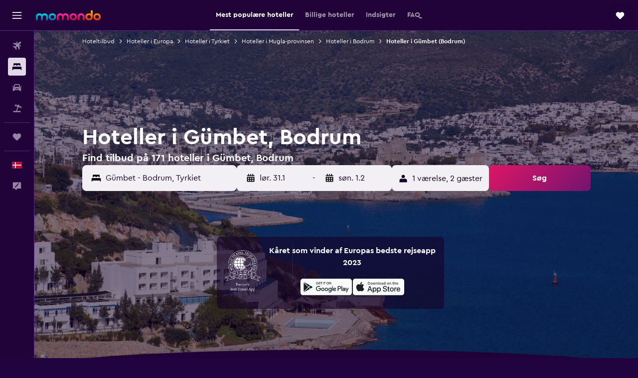

--- FILE ---
content_type: text/html;charset=UTF-8
request_url: https://www.momondo.dk/hoteller/bodrum-guembet.ksp
body_size: 108434
content:
<!DOCTYPE html>
<html lang='da-dk' dir='ltr'>
<head>
<meta name="r9-version" content="R801d"/><meta name="r9-built" content="20260122.060142"/><meta name="r9-rendered" content="Sat, 24 Jan 2026 11:58:36 GMT"/><meta name="r9-build-number" content="21"/><link rel="stylesheet" href="https://content.r9cdn.net/res/combined.css?v=948ea7f5090d436fa333e8f8fe4e75e9a07d82a8&amp;cluster=4"/><link rel="stylesheet" href="https://content.r9cdn.net/res/combined.css?v=896f3a7c1f8eff9e090dd77b9b625c1391310186&amp;cluster=4"/><meta name="viewport" content="width=device-width, initial-scale=1, minimum-scale=1"/><meta name="format-detection" content="telephone=no"/><link rel="icon" href="/favicon.ico" sizes="any"/><link rel="icon" href="/icon.svg" type="image/svg+xml"/><title>Hoteller i Gümbet, Bodrum – Find billige hoteltilbud i Gümbet med momondo</title><meta name="description" content="Søg efter og sammenlign hoteltilbud i Gümbet, Bodrum mellem 171 hoteller i området. Find gode hoteltilbud tæt på populære seværdigheder og oplevelser i området Gümbet i Bodrum, Tyrkiet."/><link rel="preconnect" href="apis.google.com"/><link rel="dns-prefetch" href="apis.google.com"/><link rel="preconnect" href="www.googletagmanager.com"/><link rel="dns-prefetch" href="www.googletagmanager.com"/><link rel="preconnect" href="www.google-analytics.com"/><link rel="dns-prefetch" href="www.google-analytics.com"/><script type="text/javascript">
var safari13PlusRegex = /Macintosh;.*?Version\/(1[3-9]|[2-9][0-9]+)(\.[0-9]+)* Safari/;
if (
window &&
window.navigator &&
window.navigator.userAgent &&
window.navigator.userAgent.indexOf('Safari') > -1 &&
window.navigator.userAgent.indexOf('Chrome') === -1 &&
safari13PlusRegex.test(window.navigator.userAgent)
) {
if (
'ontouchstart' in window &&
(!('cookieEnabled' in window.navigator) || window.navigator.cookieEnabled)
) {
if (
decodeURIComponent(document.cookie).indexOf('pmov=') < 0 &&
decodeURIComponent(document.cookie).indexOf('oo.tweb=') < 0
) {
var d = new Date();
d.setTime(d.getTime() + 90 * 24 * 60 * 60 * 1000);
document.cookie = 'pmov=tb;path=/;expires=' + d.toUTCString();
}
}
}
</script><meta name="kayak_page" content="hotel,static-broad-region,neighborhood"/><meta name="seop" content="bodrum-guembet"/><meta name="seo-cache" content="true"/><meta name="kayak_seo_splitxp" content="seo-hotels-shared-ui-form-mm=enabled"/><script type="text/javascript">
var DynamicContextPromise = (function (handler) {
this.status = 0;
this.value = undefined;
this.thenCallbacks = [];
this.catchCallbacks = [];
this.then = function(fn) {
if (this.status === 0) {
this.thenCallbacks.push(fn);
}
if (this.status === 1) {
fn(this.value);
}
return this;
}.bind(this);
this.catch = function(fn) {
if (this.status === 0) {
this.catchCallbacks.push(fn);
}
if (this.status === 2) {
fn(this.value);
}
return this;
}.bind(this);
var resolve = function(value) {
if (this.status === 0) {
this.status = 1;
this.value = value;
this.thenCallbacks.forEach(function(fn) {
fn(value)
});
}
}.bind(this);
var reject = function(value) {
if (this.status === 0) {
this.status = 2;
this.value = value;
this.catchCallbacks.forEach(function(fn) {
fn(value)
});
}
}.bind(this);
try {
handler(resolve, reject);
} catch (err) {
reject(err);
}
return {
then: this.then,
catch: this.catch,
};
}).bind({})
var ie = (function () {
var undef,
v = 3,
div = document.createElement('div'),
all = div.getElementsByTagName('i');
while (div.innerHTML = '<!--[if gt IE ' + (++v) + ']><i></i><![endif]-->', all[0]);
return v > 4 ? v : undef;
}());
var xhr = ie <= 9 ? new XDomainRequest() : new XMLHttpRequest();
var trackingQueryParams = "";
var getOnlyValidParams = function(paramsList, reservedParamsList) {
var finalParamsList = [];
for (var i = 0; i < paramsList.length; i++) {
if (reservedParamsList.indexOf(paramsList[i].split('=')[0]) == -1) {
finalParamsList.push(paramsList[i]);
}
}
return finalParamsList;
}
var removeUnnecessaryQueryStringChars = function(paramsString) {
if (paramsString.charAt(0) === '?') {
return paramsString.substr(1);
}
return paramsString;
}
var reservedParamsList = ['vertical', 'pageId', 'subPageId', 'originalReferrer', 'seoPlacementId', 'seoLanguage', 'seoCountry', 'tags'];
var paramsString = window.location && window.location.search;
if (paramsString) {
paramsString = removeUnnecessaryQueryStringChars(paramsString);
var finalParamsList = getOnlyValidParams(paramsString.split('&'), reservedParamsList)
trackingQueryParams = finalParamsList.length > 0 ? "&" + finalParamsList.join("&") + "&seo=true" : "";
}
var trackingUrl = '/s/run/fpc/context' +
'?vertical=hotel' +
'&pageId=static-broad-region' +
'&subPageId=neighborhood' +
'&originalReferrer=' + encodeURIComponent(document.referrer) +
'&seoPlacementId=' + encodeURIComponent('bodrum-guembet') +
'&tags=' + encodeURIComponent('') +
'&origin=' + encodeURIComponent('') +
'&destination=' + encodeURIComponent('') +
'&isSeoPage=' + encodeURIComponent('true') +
'&domain=' + encodeURIComponent(window.location.host) +
trackingQueryParams;
xhr.open('GET', trackingUrl, true);
xhr.responseType = 'json';
window.R9 = window.R9 || {};
window.R9.unhiddenElements = [];
window.R9.dynamicContextPromise = new DynamicContextPromise(function(resolve, reject) {
xhr.onload = function () {
if (xhr.readyState === xhr.DONE && xhr.status === 200) {
window.R9 = window.R9 || {};
window.R9.globals = window.R9.globals || {};
resolve(xhr.response);
if (xhr.response['formToken']) {
R9.globals.formtoken = xhr.response['formToken'];
}
if (xhr.response['jsonPlacementEnabled'] && xhr.response['jsonGlobalPlacementEnabled']) {
if (xhr.response['placement']) {
R9.globals.placement = xhr.response['placement'];
}
if (xhr.response['affiliate']) {
R9.globals.affiliate = xhr.response['affiliate'];
}
}
if (xhr.response['dsaRemovableFields']) {
var dsaRemovableParamsList = xhr.response['dsaRemovableFields'];
var query = window.location.search.slice(1) || "";
var params = query.split('&');
var needRemoveParams = false;
for (var i = 0; i < dsaRemovableParamsList.length; i++) {
if (query.indexOf(dsaRemovableParamsList[i] + '=') != -1) {
needRemoveParams = true;
break;
}
}
if (needRemoveParams) {
var path = window.location.pathname;
var finalQuery = [];
for (var i = 0; i < params.length; i++) {
if (dsaRemovableParamsList.indexOf(params[i].split('=')[0]) == -1) {
finalQuery.push(params[i]);
}
}
if (window.history.replaceState) {
window.history.replaceState({}, document.title, path + (finalQuery.length > 0 ? '?' + finalQuery.join('&') : ''));
}
}
if(xhr.response['cachedCookieConsentEnabled']) {
var unhideElement = (elementId) => {
var elementToUnhide = document.querySelector(elementId);
if (elementToUnhide) {
window.R9.unhiddenElements = window.R9.unhiddenElements || [];
window.R9.unhiddenElements.push(elementId.replace('#', ''));
elementToUnhide.removeAttribute('hidden');
elementToUnhide.dispatchEvent(new Event('initialStaticHideRemove'));
}
}
var unhideCookieConsent = () => {
if (xhr.response['showSharedIabTcfDialog']) {
unhideElement('#iab-tcf-dialog');
}
if (xhr.response['showDataTransferDisclaimerDialog']) {
unhideElement('#shared-data-transfer-disclaimer-dialog');
}
if (xhr.response['showTwoPartyConsentDialog']) {
unhideElement('#shared-two-part-consent-dialog');
}
}
if (document.readyState === "loading") {
document.addEventListener("DOMContentLoaded", unhideCookieConsent);
} else {
unhideCookieConsent();
}
}
}
} else {
reject(xhr.response);
}
};
})
xhr.send('');
</script><link rel="canonical" href="https://www.momondo.dk/hoteller/bodrum-guembet.ksp"/><link rel="alternate" hrefLang="de-AT" href="https://www.momondo.at/hotels/bodrum-gumbet.ksp"/><link rel="alternate" hrefLang="en-AU" href="https://www.momondo.com.au/hotels/bodrum-gumbet.ksp"/><link rel="alternate" hrefLang="fr-BE" href="https://www.fr.momondo.be/hotel/bodrum-gumbet.ksp"/><link rel="alternate" hrefLang="nl-BE" href="https://www.momondo.be/hotels/bodrum-gumbet.ksp"/><link rel="alternate" hrefLang="pt-BR" href="https://www.momondo.com.br/hoteis/bodrum-gumbet.ksp"/><link rel="alternate" hrefLang="fr-CA" href="https://www.fr.momondo.ca/hotel/bodrum-gumbet.ksp"/><link rel="alternate" hrefLang="en-CA" href="https://www.momondo.ca/hotels/bodrum-gumbet.ksp"/><link rel="alternate" hrefLang="fr-CH" href="https://www.fr.momondo.ch/hotel/bodrum-gumbet.ksp"/><link rel="alternate" hrefLang="it-CH" href="https://www.it.momondo.ch/hotel/bodrum-gumbet.ksp"/><link rel="alternate" hrefLang="de-CH" href="https://www.momondo.ch/hotels/bodrum-gumbet.ksp"/><link rel="alternate" hrefLang="es-CL" href="https://www.momondo.cl/hoteles/bodrum-guembet.ksp"/><link rel="alternate" hrefLang="es-CO" href="https://www.momondo.com.co/hoteles/bodrum-guembet.ksp"/><link rel="alternate" hrefLang="cs-CZ" href="https://www.momondo.cz/hotel/bodrum-gumbet.ksp"/><link rel="alternate" hrefLang="de-DE" href="https://www.momondo.de/hotels/bodrum-gumbet.ksp"/><link rel="alternate" hrefLang="da-DK" href="https://www.momondo.dk/hoteller/bodrum-guembet.ksp"/><link rel="alternate" hrefLang="et-EE" href="https://www.momondo.ee/hotellid/bodrum-gumbet.ksp"/><link rel="alternate" hrefLang="es-ES" href="https://www.momondo.es/hoteles/bodrum-guembet.ksp"/><link rel="alternate" hrefLang="es-MX" href="https://www.momondo.mx/hoteles/bodrum-guembet.ksp"/><link rel="alternate" hrefLang="es-UY" href="https://www.es.momondo.com/hoteles/bodrum-gumbet.ksp"/><link rel="alternate" hrefLang="es-PE" href="https://www.momondo.com.pe/hoteles/bodrum-guembet.ksp"/><link rel="alternate" hrefLang="fi-FI" href="https://www.momondo.fi/hotellit/bodrum-gumbet.ksp"/><link rel="alternate" hrefLang="fr-FR" href="https://www.momondo.fr/hotel/bodrum-gumbet.ksp"/><link rel="alternate" hrefLang="en-GB" href="https://www.momondo.co.uk/hotels/bodrum-gumbet.ksp"/><link rel="alternate" hrefLang="en-IE" href="https://www.momondo.ie/hotels/bodrum-gumbet.ksp"/><link rel="alternate" hrefLang="en-IN" href="https://www.momondo.in/hotels/bodrum-gumbet.ksp"/><link rel="alternate" hrefLang="it-IT" href="https://www.momondo.it/hotel/bodrum-gumbet.ksp"/><link rel="alternate" hrefLang="nl-NL" href="https://www.momondo.nl/hotels/bodrum-gumbet.ksp"/><link rel="alternate" hrefLang="no-NO" href="https://www.momondo.no/hotell/bodrum-guembet.ksp"/><link rel="alternate" hrefLang="pl-PL" href="https://www.momondo.pl/hotele/bodrum-gumbet.ksp"/><link rel="alternate" hrefLang="pt-PT" href="https://www.momondo.pt/hoteis/bodrum-gumbet.ksp"/><link rel="alternate" hrefLang="ro-RO" href="https://www.momondo.ro/hoteluri/bodrum-guembet.ksp"/><link rel="alternate" hrefLang="sv-SE" href="https://www.momondo.se/hotell/bodrum-guembet.ksp"/><link rel="alternate" hrefLang="tr-TR" href="https://www.momondo.com.tr/otel/bodrum-guembet.ksp"/><link rel="alternate" hrefLang="ru-UA" href="https://www.ru.momondo.ua/oteli/bodrum-gumbet.ksp"/><link rel="alternate" hrefLang="uk-UA" href="https://www.momondo.ua/hoteli/bodrum-gumbet.ksp"/><link rel="alternate" hrefLang="en-US" href="https://www.momondo.com/hotels/bodrum-gumbet.ksp"/><link rel="alternate" hrefLang="en-ZA" href="https://www.momondo.co.za/hotels/bodrum-gumbet.ksp"/><meta property="og:image" content="https://content.r9cdn.net/rimg/dimg/31/84/e0bae94d-city-59905-17288b3eb78.jpg?width=1200&amp;height=630&amp;xhint=1315&amp;yhint=986&amp;crop=true"/><meta property="og:image:width" content="1200"/><meta property="og:image:height" content="630"/><meta property="og:title" content="Hoteller i Gümbet, Bodrum – Find billige hoteltilbud i Gümbet med momondo"/><meta property="og:type" content="website"/><meta property="og:description" content="Søg efter og sammenlign hoteltilbud i Gümbet, Bodrum mellem 171 hoteller i området. Find gode hoteltilbud tæt på populære seværdigheder og oplevelser i området Gümbet i Bodrum, Tyrkiet."/><meta property="og:url" content="https://www.momondo.dk/hoteller/bodrum-guembet.ksp"/><meta property="og:site_name" content="momondo"/><meta property="fb:pages" content="148785901841216"/><meta property="twitter:title" content="Hoteller i Gümbet, Bodrum – Find billige hoteltilbud i Gümbet med momondo"/><meta name="twitter:description" content="Søg efter og sammenlign hoteltilbud i Gümbet, Bodrum mellem 171 hoteller i området. Find gode hoteltilbud tæt på populære seværdigheder og oplevelser i området Gümbet i Bodrum, Tyrkiet."/><meta name="twitter:image:src" content="https://content.r9cdn.net/rimg/dimg/31/84/e0bae94d-city-59905-17288b3eb78.jpg?width=440&amp;height=220&amp;xhint=1315&amp;yhint=986&amp;crop=true"/><meta name="twitter:card" content="summary_large_image"/><meta name="twitter:site" content="@momondo"/><meta name="twitter:creator" content="@momondo"/><meta name="robots" content="index,follow"/><link rel="apple-touch-icon" href="/apple-touch-icon.png"/><link rel="apple-touch-icon" sizes="60x60" href="/apple-touch-icon-60x60.png"/><link rel="apple-touch-icon" sizes="76x76" href="/apple-touch-icon-76x76.png"/><link rel="apple-touch-icon" sizes="120x120" href="/apple-touch-icon-120x120.png"/><link rel="apple-touch-icon" sizes="152x152" href="/apple-touch-icon-152x152.png"/><link rel="apple-touch-icon" sizes="167x167" href="/apple-touch-icon-167x167.png"/><link rel="apple-touch-icon" sizes="180x180" href="/apple-touch-icon-180x180.png"/><script type="application/ld+json">{"@context":"https://schema.org","@type":"Website","name":"momondo","url":"https://www.momondo.dk"}</script><script type="application/ld+json">{"@context":"http://schema.org","@type":"Organization","name":"momondo","url":"https://www.momondo.dk/hoteller/bodrum-guembet.ksp","sameAs":["https://www.facebook.com/momondo","https://www.instagram.com/momondo"]}</script><script type="application/ld+json">[{"@context":"http://schema.org","@type":"BreadcrumbList","name":"r9-alt","itemListElement":[{"@type":"ListItem","position":"1","item":{"@id":"https://www.momondo.dk/hoteller","name":"Hoteltilbud"}},{"@type":"ListItem","position":"2","item":{"@id":"/hoteller/bodrum","name":"Hoteller i Bodrum"}},{"@type":"ListItem","position":"3","item":{"@id":"/hoteller/bodrum-guembet.ksp","name":"Hoteller i Gümbet (Bodrum)"}}]},{"@context":"http://schema.org","@type":"BreadcrumbList","name":"r9-full","itemListElement":[{"@type":"ListItem","position":"1","item":{"@id":"https://www.momondo.dk/hoteller","name":"Hoteltilbud"}},{"@type":"ListItem","position":"2","item":{"@id":"/hoteller/europa","name":"Hoteller i Europa"}},{"@type":"ListItem","position":"3","item":{"@id":"/hoteller/tyrkiet","name":"Hoteller i Tyrkiet"}},{"@type":"ListItem","position":"4","item":{"@id":"/hoteller/mugla-tyrkiet.ksp","name":"Hoteller i Mugla-provinsen"}},{"@type":"ListItem","position":"5","item":{"@id":"/hoteller/bodrum","name":"Hoteller i Bodrum"}},{"@type":"ListItem","position":"6","item":{"@id":"/hoteller/bodrum-guembet.ksp","name":"Hoteller i Gümbet (Bodrum)"}}]}]</script><script type="application/ld+json">{"@context":"http://schema.org","@type":"FAQPage","mainEntity":[{"@type":"Question","name":"Hvor mange dage bør jeg overnatte i Gümbet, Bodrum?","acceptedAnswer":{"@type":"Answer","text":"Voes brugere er typisk i Gümbet i 6 nætter. <a href=\"https://www.momondo.dk/hoteller/bodrum-guembet.ksp\">Find hoteltilbud i Gümbet på momondo</a>"}},{"@type":"Question","name":"Hvilken tid på året er det bedst at booke et hotel i Gümbet?","acceptedAnswer":{"@type":"Answer","text":"december er den billigste måned at booke et hotel i Gümbet. Priserne kan være 83% lavere end andre måneder, så det er et godt tidspunkt at få et godt tilbud. <a href=\"https://www.momondo.dk/hoteller/bodrum-guembet.ksp\">Find hoteltilbud i Gümbet på momondo</a>"}},{"@type":"Question","name":"Hvilken dag er det billigst at overnatte i Gümbet?","acceptedAnswer":{"@type":"Answer","text":"fredag er den billigste dag at bo på hotel i Gümbet, og torsdag er den dyreste. <a href=\"https://www.momondo.dk/hoteller/bodrum-guembet.ksp\">Find hoteltilbud i Gümbet på momondo</a>"}},{"@type":"Question","name":"Hvor mange udbydere søger momondo på for hoteller i Gümbet?","acceptedAnswer":{"@type":"Answer","text":"Fra januar 2026 er der 240 udbydere at vælge mellem for hoteller i Gümbet."}},{"@type":"Question","name":"Hvornår opdaterede momondo sidst priserne for hoteller i Gümbet?","acceptedAnswer":{"@type":"Answer","text":"Priser for hoteller i Gümbet opdateres dagligt."}}]}</script><script type="application/ld+json">{"@context":"http://schema.org","@type":"Service","broker":{"@type":"Organization","name":"momondo"},"url":"https://www.momondo.dk/hoteller/bodrum-guembet.ksp","serviceType":"Hoteller i Gümbet","offers":{"@type":"AggregateOffer","lowPrice":"114 kr.","priceCurrency":"DKK"}}</script><script type="application/ld+json">{"@context":"https://schema.org","@type":"TouristDestination","name":"Gümbet"}</script><script type="application/ld+json">{"@context":"https://schema.org","@type":"ItemList","itemListOrder":"https://schema.org/ItemListOrderAscending","description":"46 bedste hoteller i Gümbet","itemListElement":[{"@type":"ListItem","position":1,"url":"https://www.momondo.dk/hoteller/bodrum/Royal-Asarlik-Beach-Hotel.mhd133720.ksp"},{"@type":"ListItem","position":2,"url":"https://www.momondo.dk/hoteller/bodrum/Parkim-Ayaz.mhd346407.ksp"},{"@type":"ListItem","position":3,"url":"https://www.momondo.dk/hoteller/bodrum/Very-Chic-Hotel---Adult-Only.mhd136618.ksp"},{"@type":"ListItem","position":4,"url":"https://www.momondo.dk/hoteller/bodrum/Costa-Luvi-Hotel.mhd362007.ksp"},{"@type":"ListItem","position":5,"url":"https://www.momondo.dk/hoteller/bodrum/Eken-Resort-Hotel.mhd338092.ksp"},{"@type":"ListItem","position":6,"url":"https://www.momondo.dk/hoteller/bodrum/Bodrum-Beach-Resort.mhd652195.ksp"},{"@type":"ListItem","position":7,"url":"https://www.momondo.dk/hoteller/bodrum/Sami-Beach-Hotel.mhd327213.ksp"},{"@type":"ListItem","position":8,"url":"https://www.momondo.dk/hoteller/bodrum/Jasmin-Beach-Hotel.mhd357009.ksp"},{"@type":"ListItem","position":9,"url":"https://www.momondo.dk/hoteller/bodrum/Aparthotel-Siesta-Beach-Bodrum.mhd389069.ksp"},{"@type":"ListItem","position":10,"url":"https://www.momondo.dk/hoteller/bodrum/The-Best-Life-Hotels-Gumbet.mhd554500.ksp"},{"@type":"ListItem","position":11,"url":"https://www.momondo.dk/hoteller/bodrum/Gumbet-Anil-Beach.mhd455585.ksp"},{"@type":"ListItem","position":12,"url":"https://www.momondo.dk/hoteller/bodrum/Salinas-Hotel-Bodrum.mhd159811.ksp"},{"@type":"ListItem","position":13,"url":"https://www.momondo.dk/hoteller/bodrum/Bodrum-Park-Hotel.mhd356670.ksp"},{"@type":"ListItem","position":14,"url":"https://www.momondo.dk/hoteller/bodrum/Palm-Garden.mhd409617.ksp"},{"@type":"ListItem","position":15,"url":"https://www.momondo.dk/hoteller/bodrum/Nagi-Beach-Hotel.mhd659954.ksp"},{"@type":"ListItem","position":16,"url":"https://www.momondo.dk/hoteller/bodrum/Shark-Club-Hotel.mhd652655.ksp"},{"@type":"ListItem","position":17,"url":"https://www.momondo.dk/hoteller/bodrum/Maison-48-Apart-Hotel.mhd362008.ksp"},{"@type":"ListItem","position":18,"url":"https://www.momondo.dk/hoteller/bodrum/Green-House-Apart-Hotel.mhd389367.ksp"},{"@type":"ListItem","position":19,"url":"https://www.momondo.dk/hoteller/bodrum/Serhan-Hotel.mhd159814.ksp"},{"@type":"ListItem","position":20,"url":"https://www.momondo.dk/hoteller/bodrum/Majeste-Hotel.mhd2213568.ksp"},{"@type":"ListItem","position":21,"url":"https://www.momondo.dk/hoteller/bodrum/Hotel-Baba.mhd503427.ksp"},{"@type":"ListItem","position":22,"url":"https://www.momondo.dk/hoteller/bodrum/Aparthotel-Siesta-Beach-Bodrum.mhd389069.ksp"},{"@type":"ListItem","position":23,"url":"https://www.momondo.dk/hoteller/bodrum/Can-Hotel.mhd639215.ksp"}]}</script><script type="application/ld+json">{"@context":"http://schema.org","@type":"Hotel","name":"Aparthotel Siesta Beach Bodrum","url":"https://www.momondo.dk/hoteller/bodrum/Aparthotel-Siesta-Beach-Bodrum.mhd389069.ksp","starRating":"3","telephone":"+90 252 319 3717","alternateName":[],"address":{"@type":"PostalAddress","streetAddress":"Degirmenler Alti Dayilar, Sok. No 31","addressLocality":"Bodrum","postalCode":"48400","addressRegion":"Mugla-provinsen","addressCountry":"Tyrkiet"},"priceRange":"114 kr.","image":"/rimg/himg/d1/f5/92/expedia_group-389069-65380497-497773.jpg?width=200&height=200&crop=true","photo":[{"@type":"ImageObject","contentUrl":"/himg/d1/f5/92/expedia_group-389069-65380497-497773.jpg","description":"Aparthotel Siesta Beach Bodrum"}],"aggregateRating":{"@type":"AggregateRating","bestRating":"10","ratingValue":"6,8","ratingCount":"74"},"amenityFeature":["bar","roomservice","childpool","airportshuttle","inet","laundrysvc","hairdryer","24hfrontdesk","safe","currencyexchange"]}</script><script type="application/ld+json">{"@context":"http://schema.org","@type":"Hotel","name":"Zujaa By Hanbaba","url":"https://www.momondo.dkundefined","starRating":"2","telephone":"+90 530 144 3234","alternateName":["Zujaa By Hanbaba Bodrum","Zujaa By Hanbaba Bodrum, Mugla-provinsen"],"address":{"@type":"PostalAddress","streetAddress":"Ayaz Cd.,55","addressLocality":"Bodrum","postalCode":"48400","addressRegion":"Mugla-provinsen","addressCountry":"Tyrkiet"},"priceRange":"133 kr.","image":"/rimg/himg/33/29/7e/agoda-8487781-952227496-568444.jpg?width=200&height=200&crop=true","photo":[{"@type":"ImageObject","contentUrl":"/himg/33/29/7e/agoda-8487781-952227496-568444.jpg","description":"Zujaa By Hanbaba"}]}</script><script type="application/ld+json">{"@context":"http://schema.org","@type":"Hotel","name":"Hola Bodrum","url":"https://www.momondo.dkundefined","starRating":"3","telephone":"+90 532 360 0648","alternateName":[],"address":{"@type":"PostalAddress","streetAddress":"Ayaz Cad No 39/1 Bodrum Mugla","addressLocality":"Bodrum","postalCode":"48400","addressRegion":"Mugla-provinsen","addressCountry":"Tyrkiet"},"priceRange":"133 kr.","image":"/rimg/himg/c1/89/fa/expedia_group-9183377-97231424-862064.jpg?width=200&height=200&crop=true","photo":[{"@type":"ImageObject","contentUrl":"/himg/c1/89/fa/expedia_group-9183377-97231424-862064.jpg","description":"Hola Bodrum"}],"aggregateRating":{"@type":"AggregateRating","bestRating":"10","ratingValue":"4,4","ratingCount":"5"},"amenityFeature":["snorkeling","inpool","beachfront","restaurant","bar","roomservice","flat_screen_tv","tv","cablesat","parking"]}</script><script type="application/ld+json">{"@context":"http://schema.org","@type":"Hotel","name":"Can Hotel","url":"https://www.momondo.dk/hoteller/bodrum/Can-Hotel.mhd639215.ksp","starRating":"2","telephone":"+90 252 319 4910","alternateName":["Can Hotel Bodrum","Can Hotel Bodrum, Mugla-provinsen"],"address":{"@type":"PostalAddress","streetAddress":"Gumbet District Sakir Esendemir Street No.58","addressLocality":"Bodrum","postalCode":"","addressRegion":"Mugla-provinsen","addressCountry":"Tyrkiet"},"priceRange":"152 kr.","image":"/rimg/himg/07/03/1a/agoda-639215-17938901-083446.jpg?width=200&height=200&crop=true","photo":[{"@type":"ImageObject","contentUrl":"/himg/07/03/1a/agoda-639215-17938901-083446.jpg","description":"Can Hotel"}],"aggregateRating":{"@type":"AggregateRating","bestRating":"10","ratingValue":"6,0","ratingCount":"52"},"amenityFeature":["restaurant","bar","roomservice","cablesat","airportshuttle","inet","wifi","parking","laundrysvc","laundryroom"]}</script><script type="application/ld+json">{"@context":"http://schema.org","@type":"Hotel","name":"M Suite Butik Apart Hotel","url":"https://www.momondo.dkundefined","starRating":"5","telephone":"+90 252 319 6939","alternateName":["M Suite Butik Apart Hotel Bodrum","M Suite Butik Apart Hotel Bodrum, Mugla-provinsen"],"address":{"@type":"PostalAddress","streetAddress":"Erguvan Sokak No 40","addressLocality":"Bodrum","postalCode":"48500","addressRegion":"Mugla-provinsen","addressCountry":"Tyrkiet"},"priceRange":"165 kr.","image":"/rimg/himg/22/47/9f/agoda-2773246-56753876-576315.jpg?width=200&height=200&crop=true","photo":[{"@type":"ImageObject","contentUrl":"/himg/22/47/9f/agoda-2773246-56753876-576315.jpg","description":"M Suite Butik Apart Hotel"}],"aggregateRating":{"@type":"AggregateRating","bestRating":"10","ratingValue":"5,5","ratingCount":"239"},"amenityFeature":["outpool","bar","wififree","wifi_available_in_all_areas","flat_screen_tv","tv","cablesat","free_toiletries","inet","laundrysvc"]}</script><script type="application/ld+json">{"@context":"http://schema.org","@type":"Hotel","name":"Canna Garden Hotel - Adult Only","url":"https://www.momondo.dkundefined","starRating":"3","telephone":"+90 252 319 2632","alternateName":["Canna Garden Hotel - Adult Only Bodrum","Canna Garden Hotel - Adult Only Bodrum, Mugla-provinsen"],"address":{"@type":"PostalAddress","streetAddress":"Eski Cesme Mah 1511 Sok No: 6","addressLocality":"Bodrum","postalCode":"48400","addressRegion":"Mugla-provinsen","addressCountry":"Tyrkiet"},"priceRange":"184 kr.","image":"/rimg/himg/fa/37/56/expedia_group-643049-262117524-605485.jpg?width=200&height=200&crop=true","photo":[{"@type":"ImageObject","contentUrl":"/himg/fa/37/56/expedia_group-643049-262117524-605485.jpg","description":"Canna Garden Hotel - Adult Only"}],"aggregateRating":{"@type":"AggregateRating","bestRating":"10","ratingValue":"9,0","ratingCount":"280"},"amenityFeature":["outpool","restaurant","bar","roomservice","wififree","parkingfree","wifi_available_in_all_areas","flat_screen_tv","cablesat","free_toiletries"]}</script><script type="application/ld+json">{"@context":"http://schema.org","@type":"Hotel","name":"A'la Grand Residence","url":"https://www.momondo.dkundefined","starRating":"1","telephone":"+90 501 185 4848","alternateName":["A'la Grand Residence Bodrum","A'la Grand Residence Bodrum, Mugla-provinsen"],"address":{"@type":"PostalAddress","streetAddress":"Mister Hadi Sokak 7","addressLocality":"Bodrum","postalCode":"48400","addressRegion":"Mugla-provinsen","addressCountry":"Tyrkiet"},"priceRange":"1.320 kr.","image":"/rimg/himg/1d/7a/65/expediav2-7895605-3551449311-155910.jpg?width=128&height=160&crop=true","aggregateRating":{"@type":"AggregateRating","bestRating":"10","ratingValue":"2,8","ratingCount":"45"},"amenityFeature":["outpool","wififree","tea_coffee_maker","coffee_machine","parkingfree","flat_screen_tv","tv","cablesat","free_toiletries","childpool"]}</script><script type="application/ld+json">{"@context":"http://schema.org","@type":"Hotel","name":"Maye Residence","url":"https://www.momondo.dkundefined","starRating":"1","telephone":"+90 532 120 4582","alternateName":["Maye Residence Bodrum","Maye Residence Bodrum, Mugla-provinsen"],"address":{"@type":"PostalAddress","streetAddress":"Gümbet Mah. Mister Hadi Sok","addressLocality":"Bodrum","postalCode":"48400","addressRegion":"Mugla-provinsen","addressCountry":"Tyrkiet"},"priceRange":"882 kr.","image":"/rimg/himg/11/b5/80/ostrovok-2773263-72edef-184789.jpg?width=128&height=160&crop=true","aggregateRating":{"@type":"AggregateRating","bestRating":"10","ratingValue":"7,9","ratingCount":"253"},"amenityFeature":["roomservice","airportshuttle","meetingfacilities","hairdryer","refrigerator","ac","bikes","smokingarea","minibar"]}</script><script type="application/ld+json">{"@context":"http://schema.org","@type":"Hotel","name":"Ven Suites","url":"https://www.momondo.dkundefined","starRating":"1","telephone":"+90 544 319 0975","alternateName":["Ven Suites Bodrum","Ven Suites Bodrum, Mugla-provinsen"],"address":{"@type":"PostalAddress","streetAddress":"Şakir Esendemir Sokak No:4","addressLocality":"Bodrum","postalCode":"48400","addressRegion":"Mugla-provinsen","addressCountry":"Tyrkiet"},"priceRange":"197 kr.","aggregateRating":{"@type":"AggregateRating","bestRating":"10","ratingValue":"6,3","ratingCount":"48"},"amenityFeature":["outpool","wififree","wifi_available_in_all_areas","flat_screen_tv","tv","free_toiletries","airportshuttle","inet","petsokonrequest","hairdryer"]}</script><script type="application/ld+json">{"@context":"http://schema.org","@type":"Hotel","name":"Parkim Ayaz","url":"https://www.momondo.dk/hoteller/bodrum/Parkim-Ayaz.mhd346407.ksp","starRating":"4","telephone":"+90 252 319 5550","alternateName":["Parkim Ayaz Bodrum","Parkim Ayaz Bodrum, Mugla-provinsen"],"address":{"@type":"PostalAddress","streetAddress":"Ayaz Cad. No:22","addressLocality":"Bodrum","postalCode":"48400","addressRegion":"Mugla-provinsen","addressCountry":"Tyrkiet"},"priceRange":"584 kr.","aggregateRating":{"@type":"AggregateRating","bestRating":"10","ratingValue":"8,5","ratingCount":"2043"},"amenityFeature":["privatebeach","outpool","fitnesscenter","restaurant","bar","wififree","valet_parking","parkingfree","bizcenter","wifi_available_in_all_areas"]}</script><script type="application/ld+json">{"@context":"http://schema.org","@type":"Hotel","name":"Phoenix Sun Hotel","url":"https://www.momondo.dkundefined","starRating":"4","telephone":"+90 532 610 8564","alternateName":["Phoenix Sun Hotel Bodrum","Phoenix Sun Hotel Bodrum, Mugla-provinsen"],"address":{"@type":"PostalAddress","streetAddress":"Gümbet Mah. Oramiral Kemal Kayacan Cad. No: 23","addressLocality":"Bodrum","postalCode":"48400","addressRegion":"Mugla-provinsen","addressCountry":"Tyrkiet"},"priceRange":"375 kr.","image":"/rimg/himg/af/c7/b3/agoda-1070392760-1177311357-885505.jpg?width=128&height=160&crop=true","aggregateRating":{"@type":"AggregateRating","bestRating":"10","ratingValue":"5,0","ratingCount":"67"}}</script><script type="application/ld+json">{"@context":"http://schema.org","@type":"Hotel","name":"Bodrum Beach Resort","url":"https://www.momondo.dk/hoteller/bodrum/Bodrum-Beach-Resort.mhd652195.ksp","starRating":"4","telephone":"+90 252 319 3345","alternateName":[],"address":{"@type":"PostalAddress","streetAddress":"Gumbet","addressLocality":"Bodrum","postalCode":"48400","addressRegion":"Mugla-provinsen","addressCountry":"Tyrkiet"},"priceRange":"235 kr.","image":"/rimg/himg/3a/21/91/expedia_group-652195-83280662-897024.jpg?width=128&height=160&crop=true","aggregateRating":{"@type":"AggregateRating","bestRating":"10","ratingValue":"8,5","ratingCount":"289"},"amenityFeature":["outpool","restaurant","bar","wififree","parkingfree","wifi_available_in_all_areas","flat_screen_tv","tv","cablesat","free_toiletries"]}</script><script type="application/ld+json">{"@context":"http://schema.org","@type":"Hotel","name":"Royal Asarlik Beach Hotel","url":"https://www.momondo.dk/hoteller/bodrum/Royal-Asarlik-Beach-Hotel.mhd133720.ksp","starRating":"5","telephone":"+90 252 319 3434","alternateName":["Royal Asarlik Beach Hotel Bodrum","Royal Asarlik Beach Hotel Bodrum, Mugla-provinsen"],"address":{"@type":"PostalAddress","streetAddress":"Adnan Menderes Caddesi, Ethem Kaptan Sokak 4, Gümbet, Bodrum","addressLocality":"Bodrum","postalCode":"48400","addressRegion":"Mugla-provinsen","addressCountry":"Tyrkiet"},"priceRange":"819 kr.","image":"/rimg/himg/08/05/69/expedia_group-133720-74653754-303076.jpg?width=200&height=200&crop=true","photo":[{"@type":"ImageObject","contentUrl":"/himg/08/05/69/expedia_group-133720-74653754-303076.jpg","description":"Royal Asarlik Beach Hotel"}],"aggregateRating":{"@type":"AggregateRating","bestRating":"10","ratingValue":"7,5","ratingCount":"640"},"amenityFeature":["privatebeach","outpool","inpool","fitnesscenter","restaurant","bar","roomservice","wififree","parkingfree","flat_screen_tv"]}</script><script type="application/ld+json">{"@context":"http://schema.org","@type":"Hotel","name":"Very Chic Bodrum Adult Only","url":"https://www.momondo.dk/hoteller/bodrum/Very-Chic-Hotel---Adult-Only.mhd136618.ksp","starRating":"5","telephone":"+90 252 319 0824","alternateName":[],"address":{"@type":"PostalAddress","streetAddress":"Zengin Huseyin Sok no 15 Gümbet Sahili","addressLocality":"Bodrum","postalCode":"48400","addressRegion":"Mugla-provinsen","addressCountry":"Tyrkiet"},"priceRange":"705 kr.","image":"/rimg/himg/b3/94/6c/expediav2-136618-392011-655828.jpg?width=200&height=200&crop=true","photo":[{"@type":"ImageObject","contentUrl":"/himg/b3/94/6c/expediav2-136618-392011-655828.jpg","description":"Very Chic Bodrum Adult Only"}],"aggregateRating":{"@type":"AggregateRating","bestRating":"10","ratingValue":"7,9","ratingCount":"331"},"amenityFeature":["adultsonly","snorkeling","outpool","beachfront","fitnesscenter","restaurant","bar","wififree","parkingfree","wifi_available_in_all_areas"]}</script><script type="application/ld+json">{"@context":"http://schema.org","@type":"Hotel","name":"Costa Luvi Hotel","url":"https://www.momondo.dk/hoteller/bodrum/Costa-Luvi-Hotel.mhd362007.ksp","starRating":"4","telephone":"+90 252 319 7148","alternateName":["Costa Luvi Hotel Bodrum","Costa Luvi Hotel Bodrum, Mugla-provinsen"],"address":{"@type":"PostalAddress","streetAddress":"Gumbet Mah.Adnan Menderes Cad.M.Kasif Ertekin Sk, 10","addressLocality":"Bodrum","postalCode":"48400","addressRegion":"Mugla-provinsen","addressCountry":"Tyrkiet"},"priceRange":"11.560 kr.","image":"/rimg/himg/69/c8/84/expedia_group-362007-239774805-500861.jpg?width=200&height=200&crop=true","photo":[{"@type":"ImageObject","contentUrl":"/himg/69/c8/84/expedia_group-362007-239774805-500861.jpg","description":"Costa Luvi Hotel"}],"aggregateRating":{"@type":"AggregateRating","bestRating":"10","ratingValue":"7,9","ratingCount":"685"},"amenityFeature":["privatebeach","snorkeling","outpool","restaurant","bar","roomservice","wififree","valet_parking","parkingfree","flat_screen_tv"]}</script><script type="application/ld+json">{"@context":"http://schema.org","@type":"Hotel","name":"Hotel Bleu Nuit","url":"https://www.momondo.dkundefined","starRating":"3","telephone":"+90 530 076 5383","alternateName":["Hotel Bleu Nuit Bodrum","Hotel Bleu Nuit Bodrum, Mugla-provinsen"],"address":{"@type":"PostalAddress","streetAddress":"Adnan Menderes Cd. 26","addressLocality":"Bodrum","postalCode":"48400","addressRegion":"Mugla-provinsen","addressCountry":"Tyrkiet"},"priceRange":"229 kr.","image":"/rimg/himg/1d/b9/ef/expedia_group-8218494-226476895-530434.jpg?width=200&height=200&crop=true","photo":[{"@type":"ImageObject","contentUrl":"/himg/1d/b9/ef/expedia_group-8218494-226476895-530434.jpg","description":"Hotel Bleu Nuit"}],"aggregateRating":{"@type":"AggregateRating","bestRating":"10","ratingValue":"7,4","ratingCount":"794"},"amenityFeature":["bar","free_toiletries","childpool","hairdryer","ac","bikes","fishing","grill","desk","horse_riding"]}</script><script type="application/ld+json">{"@context":"http://schema.org","@type":"Hotel","name":"Smart Stay Beach Bodrum","url":"https://www.momondo.dk/hoteller/bodrum/Eken-Resort-Hotel.mhd338092.ksp","starRating":"4","telephone":"+90 542 564 4523","alternateName":[],"address":{"@type":"PostalAddress","streetAddress":"Gümbet Mahallesi 1510 Sokak No 8","addressLocality":"Bodrum","postalCode":"48400","addressRegion":"Mugla-provinsen","addressCountry":"Tyrkiet"},"priceRange":"927 kr.","image":"/rimg/himg/a4/dd/be/agoda-338092-158337582-792098.jpg?width=200&height=200&crop=true","photo":[{"@type":"ImageObject","contentUrl":"/himg/a4/dd/be/agoda-338092-158337582-792098.jpg","description":"Smart Stay Beach Bodrum"}],"aggregateRating":{"@type":"AggregateRating","bestRating":"10","ratingValue":"6,8","ratingCount":"570"}}</script><script type="application/ld+json">{"@context":"http://schema.org","@type":"Hotel","name":"Sami Beach Hotel","url":"https://www.momondo.dk/hoteller/bodrum/Sami-Beach-Hotel.mhd327213.ksp","starRating":"3","telephone":"+90 252 319 3600","alternateName":["Sami Beach Hotel Bodrum","Sami Beach Hotel Bodrum, Mugla-provinsen"],"address":{"@type":"PostalAddress","streetAddress":"Ayaz cd No:18 /Bodrum/Muayla 18, 18","addressLocality":"Bodrum","postalCode":"48400","addressRegion":"Mugla-provinsen","addressCountry":"Tyrkiet"},"priceRange":"387 kr.","aggregateRating":{"@type":"AggregateRating","bestRating":"10","ratingValue":"8,0","ratingCount":"231"},"amenityFeature":["privatebeach","snorkeling","outpool","restaurant","bar","roomservice","wififree","flat_screen_tv","tv","cablesat"]}</script><script type="application/ld+json">{"@context":"http://schema.org","@type":"Hotel","name":"Jasmin Beach Hotel","url":"https://www.momondo.dk/hoteller/bodrum/Jasmin-Beach-Hotel.mhd357009.ksp","starRating":"4","telephone":"+90 252 319 4790","alternateName":["Jasmin Beach Hotel Bodrum","Jasmin Beach Hotel Bodrum, Mugla-provinsen"],"address":{"@type":"PostalAddress","streetAddress":"Degirmenler Alti, Dayilar Sok. No. 15","addressLocality":"Bodrum","postalCode":"48400","addressRegion":"Mugla-provinsen","addressCountry":"Tyrkiet"},"priceRange":"692 kr.","aggregateRating":{"@type":"AggregateRating","bestRating":"10","ratingValue":"7,2","ratingCount":"205"},"amenityFeature":["privatebeach","outpool","inpool","fitnesscenter","restaurant","bar","wififree","parkingfree","flat_screen_tv","tv"]}</script><script type="application/ld+json">{"@context":"http://schema.org","@type":"Hotel","name":"Söz Hotel","url":"https://www.momondo.dk/hoteller/bodrum/The-Best-Life-Hotels-Gumbet.mhd554500.ksp","starRating":"4","telephone":"+90 252 319 1160","alternateName":["Söz Hotel Bodrum","Söz Hotel Bodrum, Mugla-provinsen"],"address":{"@type":"PostalAddress","streetAddress":"Sakir Esendemir Sokak No:9, Gümbet","addressLocality":"Bodrum","postalCode":"48400","addressRegion":"Mugla-provinsen","addressCountry":"Tyrkiet"},"priceRange":"667 kr.","aggregateRating":{"@type":"AggregateRating","bestRating":"10","ratingValue":"7,6","ratingCount":"30"},"amenityFeature":["privatebeach","roomservice","airportshuttle","meetingfacilities","parking","laundrysvc","laundryroom","expressco","babysitting","24hfrontdesk"]}</script><script type="application/ld+json">{"@context":"http://schema.org","@type":"Hotel","name":"Gumbet Anil Beach","url":"https://www.momondo.dk/hoteller/bodrum/Gumbet-Anil-Beach.mhd455585.ksp","starRating":"2","telephone":"+90 252 319 3900","alternateName":["Gumbet Anil Beach Bodrum","Gumbet Anil Beach Bodrum, Mugla-provinsen"],"address":{"@type":"PostalAddress","streetAddress":"Yarbay Sabri Erguden cad.No:3 Gumbet","addressLocality":"Bodrum","postalCode":"48400","addressRegion":"Mugla-provinsen","addressCountry":"Tyrkiet"},"priceRange":"838 kr.","aggregateRating":{"@type":"AggregateRating","bestRating":"10","ratingValue":"7,8","ratingCount":"396"},"amenityFeature":["privatebeach","outpool","restaurant","bar","wififree","parkingfree","flat_screen_tv","tv","cablesat","free_toiletries"]}</script><script type="application/ld+json">{"@context":"http://schema.org","@type":"Hotel","name":"The Hello Hotel","url":"https://www.momondo.dkundefined","starRating":"3","telephone":"+90 252 319 5272","alternateName":["The Hello Hotel Bodrum","The Hello Hotel Bodrum, Mugla-provinsen"],"address":{"@type":"PostalAddress","streetAddress":"Adnan Menderes Cd Zengin Huseyin Sk, 20","addressLocality":"Bodrum","postalCode":"48400","addressRegion":"Mugla-provinsen","addressCountry":"Tyrkiet"},"priceRange":"349 kr.","image":"/rimg/himg/82/06/5d/expedia_group-348493-138289632-522953.jpg?width=200&height=200&crop=true","photo":[{"@type":"ImageObject","contentUrl":"/himg/82/06/5d/expedia_group-348493-138289632-522953.jpg","description":"The Hello Hotel"}],"aggregateRating":{"@type":"AggregateRating","bestRating":"10","ratingValue":"7,5","ratingCount":"128"},"amenityFeature":["outpool","restaurant","bar","roomservice","wififree","coffee_machine","parkingfree","wifi_available_in_all_areas","tv","cablesat"]}</script><script type="application/ld+json">{"@context":"http://schema.org","@type":"Hotel","name":"Salinas Hotel Bodrum","url":"https://www.momondo.dk/hoteller/bodrum/Salinas-Hotel-Bodrum.mhd159811.ksp","starRating":"3","telephone":"+90 252 319 6824","alternateName":[],"address":{"@type":"PostalAddress","streetAddress":"Metin Asarlyk Mevkii Metin Akman Sk No:1","addressLocality":"Bodrum","postalCode":"","addressRegion":"Mugla-provinsen","addressCountry":"Tyrkiet"},"priceRange":"527 kr.","image":"/rimg/himg/ca/e7/de/agoda-159811-64581331-497508.jpg?width=200&height=200&crop=true","photo":[{"@type":"ImageObject","contentUrl":"/himg/ca/e7/de/agoda-159811-64581331-497508.jpg","description":"Salinas Hotel Bodrum"}],"aggregateRating":{"@type":"AggregateRating","bestRating":"10","ratingValue":"7,4","ratingCount":"55"},"amenityFeature":["restaurant","roomservice","wififree","cablesat","airportshuttle","hairdryer","24hfrontdesk","safe","ac","smokingarea"]}</script><script type="application/ld+json">{"@context":"http://schema.org","@type":"Hotel","name":"Bodrum Park Hotel","url":"https://www.momondo.dk/hoteller/bodrum/Bodrum-Park-Hotel.mhd356670.ksp","starRating":"3","telephone":"+90 252 319 2727","alternateName":[],"address":{"@type":"PostalAddress","streetAddress":"Gümbet Mah. Ayaz cd. No 54","addressLocality":"Bodrum","postalCode":"48400","addressRegion":"Mugla-provinsen","addressCountry":"Tyrkiet"},"priceRange":"362 kr.","image":"/rimg/himg/5d/6b/08/ostrovok-356670-ed1cde-106769.jpg?width=200&height=200&crop=true","photo":[{"@type":"ImageObject","contentUrl":"/himg/5d/6b/08/ostrovok-356670-ed1cde-106769.jpg","description":"Bodrum Park Hotel"}],"aggregateRating":{"@type":"AggregateRating","bestRating":"10","ratingValue":"5,3","ratingCount":"175"},"amenityFeature":["roomservice","wififree","laundryroom","hairdryer","expressco","24hfrontdesk","safe","currencyexchange","ac","smokingarea"]}</script><script type="application/ld+json">{"@context":"http://schema.org","@type":"Hotel","name":"Royal Palm Residence","url":"https://www.momondo.dkundefined","starRating":"4","telephone":"+90 252 319 0222","alternateName":["Royal Palm Residence Bodrum","Royal Palm Residence Bodrum, Mugla-provinsen"],"address":{"@type":"PostalAddress","streetAddress":"Osman Nuri Bilgin Caddesi Eskicesme Mah No 60","addressLocality":"Bodrum","postalCode":"48400","addressRegion":"Mugla-provinsen","addressCountry":"Tyrkiet"},"priceRange":"349 kr.","image":"/rimg/himg/2f/98/e2/expediav2-434916-a690fd-757123.jpg?width=200&height=200&crop=true","photo":[{"@type":"ImageObject","contentUrl":"/himg/2f/98/e2/expediav2-434916-a690fd-757123.jpg","description":"Royal Palm Residence"}],"aggregateRating":{"@type":"AggregateRating","bestRating":"10","ratingValue":"7,7","ratingCount":"57"},"amenityFeature":["bar","wififree","coffee_machine","free_toiletries","childpool","laundrysvc","hairdryer","24hfrontdesk","safe","beach"]}</script><script type="application/ld+json">{"@context":"http://schema.org","@type":"Hotel","name":"Anadolu Hotel Bodrum","url":"https://www.momondo.dkundefined","starRating":"4","telephone":"+90 252 319 7171","alternateName":[],"address":{"@type":"PostalAddress","streetAddress":"Gümbet Mah. Dayilar Sk. No: 5","addressLocality":"Bodrum","postalCode":"48400","addressRegion":"Mugla-provinsen","addressCountry":"Tyrkiet"},"priceRange":"832 kr.","aggregateRating":{"@type":"AggregateRating","bestRating":"10","ratingValue":"6,5","ratingCount":"20"},"amenityFeature":["airportshuttle","hairdryer","sauna","scuba","bikes","minibar","pooltable","playground"]}</script><script type="application/ld+json">{"@context":"http://schema.org","@type":"Hotel","name":"Gun-Ay Hotel","url":"https://www.momondo.dkundefined","starRating":"3","telephone":"+90 532 635 2129","alternateName":["Gun-Ay Hotel Bodrum","Gun-Ay Hotel Bodrum, Mugla-provinsen"],"address":{"@type":"PostalAddress","streetAddress":"Adnan Menderes Cad Kasif Ertekin Sok 5 Mehmet","addressLocality":"Bodrum","postalCode":"48400","addressRegion":"Mugla-provinsen","addressCountry":"Tyrkiet"},"priceRange":"495 kr.","image":"/rimg/himg/0f/71/b6/expediav2-464777-45f1f7-051636.jpg?width=200&height=200&crop=true","photo":[{"@type":"ImageObject","contentUrl":"/himg/0f/71/b6/expediav2-464777-45f1f7-051636.jpg","description":"Gun-Ay Hotel"}],"aggregateRating":{"@type":"AggregateRating","bestRating":"10","ratingValue":"8,8","ratingCount":"223"},"amenityFeature":["privatebeach","snorkeling","outpool","bar","roomservice","wififree","parkingfree","wifi_available_in_all_areas","tv","cablesat"]}</script><script type="application/ld+json">{"@context":"http://schema.org","@type":"Hotel","name":"Palm Garden","url":"https://www.momondo.dk/hoteller/bodrum/Palm-Garden.mhd409617.ksp","starRating":"3","telephone":"+90 252 319 1111","alternateName":["Palm Garden Bodrum","Palm Garden Bodrum, Mugla-provinsen"],"address":{"@type":"PostalAddress","streetAddress":"Oramiral Kemal Kayacan Caddesi, 27","addressLocality":"Bodrum","postalCode":"","addressRegion":"Mugla-provinsen","addressCountry":"Tyrkiet"},"priceRange":"425 kr.","amenityFeature":["restaurant","wififree","airportshuttle","meetingfacilities","laundrysvc","laundryroom","babysitting","24hfrontdesk","safe","salon"]}</script><script type="application/ld+json">{"@context":"http://schema.org","@type":"Hotel","name":"Wb Weekend Otel","url":"https://www.momondo.dkundefined","starRating":"3","telephone":"+90 534 289 1523","alternateName":["Wb Weekend Otel Bodrum","Wb Weekend Otel Bodrum, Mugla-provinsen"],"address":{"@type":"PostalAddress","streetAddress":"Gumbet Mah. Erguvan Sok. No. 49","addressLocality":"Bodrum","postalCode":"48400","addressRegion":"Mugla-provinsen","addressCountry":"Tyrkiet"},"priceRange":"286 kr.","image":"/rimg/himg/50/b1/52/expedia_group-800582-150705400-966384.jpg?width=200&height=200&crop=true","photo":[{"@type":"ImageObject","contentUrl":"/himg/50/b1/52/expedia_group-800582-150705400-966384.jpg","description":"Wb Weekend Otel"}],"aggregateRating":{"@type":"AggregateRating","bestRating":"10","ratingValue":"8,5","ratingCount":"56"},"amenityFeature":["outpool","bar","wififree","parkingfree","wifi_available_in_all_areas","flat_screen_tv","tv","cablesat","free_toiletries","inet"]}</script><script type="application/ld+json">{"@context":"http://schema.org","@type":"Hotel","name":"Gumbet Hotel","url":"https://www.momondo.dkundefined","starRating":"3","telephone":"+90 252 319 5935","alternateName":["Gumbet Hotel Bodrum","Gumbet Hotel Bodrum, Mugla-provinsen"],"address":{"@type":"PostalAddress","streetAddress":"Sakir Esendemir Sokak No. 22, Gumbet","addressLocality":"Bodrum","postalCode":"48400","addressRegion":"Mugla-provinsen","addressCountry":"Tyrkiet"},"priceRange":"349 kr.","aggregateRating":{"@type":"AggregateRating","bestRating":"10","ratingValue":"9,5","ratingCount":"708"},"amenityFeature":["wififree","airportshuttle","hairdryer","24hfrontdesk","safe","currencyexchange","refrigerator"]}</script><script type="application/ld+json">{"@context":"http://schema.org","@type":"Hotel","name":"Derin Apart Hotel Bodrum","url":"https://www.momondo.dkundefined","starRating":"3","telephone":"+90 532 201 7060","alternateName":[],"address":{"@type":"PostalAddress","streetAddress":"Bodrum, Gumbet Mah. 1511.Sok No 8","addressLocality":"Bodrum","postalCode":"48400","addressRegion":"Mugla-provinsen","addressCountry":"Tyrkiet"},"priceRange":"660 kr.","image":"/rimg/himg/a3/bb/bf/expedia_group-4068792-147761166-526002.jpg?width=200&height=200&crop=true","photo":[{"@type":"ImageObject","contentUrl":"/himg/a3/bb/bf/expedia_group-4068792-147761166-526002.jpg","description":"Derin Apart Hotel Bodrum"}],"aggregateRating":{"@type":"AggregateRating","bestRating":"10","ratingValue":"9,4","ratingCount":"28"},"amenityFeature":["outpool","bar","wififree","parkingfree","wifi_available_in_all_areas","flat_screen_tv","tv","cablesat","childpool","inet"]}</script><script type="application/ld+json">{"@context":"http://schema.org","@type":"Hotel","name":"Nagi Beach Hotel","url":"https://www.momondo.dk/hoteller/bodrum/Nagi-Beach-Hotel.mhd659954.ksp","starRating":"3","telephone":"+90 252 319 1464","alternateName":["Nagi Beach Hotel Bodrum","Nagi Beach Hotel Bodrum, Mugla-provinsen"],"address":{"@type":"PostalAddress","streetAddress":"Gümbet Mah. Ayaz Cad. No 10","addressLocality":"Bodrum","postalCode":"","addressRegion":"Mugla-provinsen","addressCountry":"Tyrkiet"},"priceRange":"508 kr.","image":"/rimg/himg/64/d5/79/expediav2-659954-2d4b73-046665.jpg?width=200&height=200&crop=true","photo":[{"@type":"ImageObject","contentUrl":"/himg/64/d5/79/expediav2-659954-2d4b73-046665.jpg","description":"Nagi Beach Hotel"}],"aggregateRating":{"@type":"AggregateRating","bestRating":"10","ratingValue":"8,0","ratingCount":"285"},"amenityFeature":["privatebeach","restaurant","bar","wififree","free_toiletries","childpool","airportshuttle","laundryroom","hairdryer","expressco"]}</script><script type="application/ld+json">{"@context":"http://schema.org","@type":"Hotel","name":"Club Shark Hotel","url":"https://www.momondo.dk/hoteller/bodrum/Shark-Club-Hotel.mhd652655.ksp","starRating":"4","telephone":"+90 252 319 3620","alternateName":["Club Shark Hotel Bodrum","Club Shark Hotel Bodrum, Mugla-provinsen"],"address":{"@type":"PostalAddress","streetAddress":"Gumbet Mah.Gara Hasan Cad.No:4 Gumbet","addressLocality":"Bodrum","postalCode":"48400","addressRegion":"Mugla-provinsen","addressCountry":"Tyrkiet"},"priceRange":"419 kr.","image":"/rimg/himg/01/b6/cc/expedia_group-652655-12936511-637644.jpg?width=200&height=200&crop=true","photo":[{"@type":"ImageObject","contentUrl":"/himg/01/b6/cc/expedia_group-652655-12936511-637644.jpg","description":"Club Shark Hotel"}],"aggregateRating":{"@type":"AggregateRating","bestRating":"10","ratingValue":"7,8","ratingCount":"316"},"amenityFeature":["privatebeach","outpool","fitnesscenter","restaurant","bar","wififree","parkingfree","wifi_available_in_all_areas","flat_screen_tv","tv"]}</script><script type="application/ld+json">{"@context":"http://schema.org","@type":"Hotel","name":"Maison 48 Apart Hotel","url":"https://www.momondo.dk/hoteller/bodrum/Maison-48-Apart-Hotel.mhd362008.ksp","starRating":"3","telephone":"+90 252 319 4060","alternateName":["Maison 48 Apart Hotel Bodrum","Maison 48 Apart Hotel Bodrum, Mugla-provinsen"],"address":{"@type":"PostalAddress","streetAddress":"Adnan Menderes Caddesi No: 18","addressLocality":"Bodrum","postalCode":"48400","addressRegion":"Mugla-provinsen","addressCountry":"Tyrkiet"},"priceRange":"241 kr.","image":"/rimg/himg/c0/1e/56/expedia_group-362008-218150806-123609.jpg?width=200&height=200&crop=true","photo":[{"@type":"ImageObject","contentUrl":"/himg/c0/1e/56/expedia_group-362008-218150806-123609.jpg","description":"Maison 48 Apart Hotel"}],"aggregateRating":{"@type":"AggregateRating","bestRating":"10","ratingValue":"8,0","ratingCount":"494"},"amenityFeature":["bar","roomservice","wififree","free_toiletries","childpool","airportshuttle","laundrysvc","hairdryer","24hfrontdesk","safe"]}</script><script type="application/ld+json">{"@context":"http://schema.org","@type":"Hotel","name":"Casablanca Otel","url":"https://www.momondo.dkundefined","starRating":"3","telephone":"+90 252 319 1146","alternateName":["Casablanca Otel Bodrum","Casablanca Otel Bodrum, Mugla-provinsen"],"address":{"@type":"PostalAddress","streetAddress":"Sakir Esendemir Sokak No: 26, Gümbet","addressLocality":"Bodrum","postalCode":"48400","addressRegion":"Mugla-provinsen","addressCountry":"Tyrkiet"},"priceRange":"889 kr.","image":"/rimg/himg/4d/4b/e6/agoda-457676-377536010-375672.jpg?width=200&height=200&crop=true","photo":[{"@type":"ImageObject","contentUrl":"/himg/4d/4b/e6/agoda-457676-377536010-375672.jpg","description":"Casablanca Otel"}],"aggregateRating":{"@type":"AggregateRating","bestRating":"10","ratingValue":"7,0","ratingCount":"57"},"amenityFeature":["roomservice","wififree","airportshuttle","hairdryer","24hfrontdesk","safe","ac","storage"]}</script><script type="application/ld+json">{"@context":"http://schema.org","@type":"Hotel","name":"Green House Apart Hotel","url":"https://www.momondo.dk/hoteller/bodrum/Green-House-Apart-Hotel.mhd389367.ksp","starRating":"3","telephone":"+90 252 319 4236","alternateName":["Green House Apart Hotel Bodrum","Green House Apart Hotel Bodrum, Mugla-provinsen"],"address":{"@type":"PostalAddress","streetAddress":"Adnan Menderes Street. Nu. 33/D Gumbet","addressLocality":"Bodrum","postalCode":"48400","addressRegion":"Mugla-provinsen","addressCountry":"Tyrkiet"},"priceRange":"203 kr.","image":"/rimg/himg/9f/e9/ce/expedia_group-389367-131388345-282397.jpg?width=200&height=200&crop=true","photo":[{"@type":"ImageObject","contentUrl":"/himg/9f/e9/ce/expedia_group-389367-131388345-282397.jpg","description":"Green House Apart Hotel"}],"aggregateRating":{"@type":"AggregateRating","bestRating":"10","ratingValue":"7,8","ratingCount":"9"},"amenityFeature":["bar","roomservice","wififree","bizcenter","cablesat","childpool","airportshuttle","laundrysvc","laundryroom","24hfrontdesk"]}</script><script type="application/ld+json">{"@context":"http://schema.org","@type":"Hotel","name":"Orya Aparts","url":"https://www.momondo.dkundefined","starRating":"3","telephone":"+90 552 296 7570","alternateName":["Orya Aparts Bodrum","Orya Aparts Bodrum, Mugla-provinsen"],"address":{"@type":"PostalAddress","streetAddress":"Fettan Sokak No 9 Gumbet Bodrum","addressLocality":"Bodrum","postalCode":"48400","addressRegion":"Mugla-provinsen","addressCountry":"Tyrkiet"},"priceRange":"444 kr.","aggregateRating":{"@type":"AggregateRating","bestRating":"10","ratingValue":"8,2","ratingCount":"39"}}</script><script type="application/ld+json">{"@context":"http://schema.org","@type":"Hotel","name":"Serhan Hotel","url":"https://www.momondo.dk/hoteller/bodrum/Serhan-Hotel.mhd159814.ksp","starRating":"3","telephone":"+90 252 319 5316","alternateName":["Serhan Hotel Bodrum","Serhan Hotel Bodrum, Mugla-provinsen"],"address":{"@type":"PostalAddress","streetAddress":"Plaj Sokak No. 22, Gumbet","addressLocality":"Bodrum","postalCode":"48400","addressRegion":"Mugla-provinsen","addressCountry":"Tyrkiet"},"priceRange":"349 kr.","image":"/rimg/himg/9e/37/60/expedia_group-159814-202512157-174212.jpg?width=200&height=200&crop=true","photo":[{"@type":"ImageObject","contentUrl":"/himg/9e/37/60/expedia_group-159814-202512157-174212.jpg","description":"Serhan Hotel"}],"aggregateRating":{"@type":"AggregateRating","bestRating":"10","ratingValue":"6,4","ratingCount":"55"},"amenityFeature":["restaurant","bar","roomservice","childpool","airportshuttle","laundrysvc","laundryroom","hairdryer","atm","24hfrontdesk"]}</script><script type="application/ld+json">{"@context":"http://schema.org","@type":"Hotel","name":"Zera Bodrum By Oezuekara","url":"https://www.momondo.dkundefined","starRating":"0","alternateName":[],"address":{"@type":"PostalAddress","streetAddress":"","addressLocality":"Bodrum","postalCode":"48400","addressRegion":"Mugla-provinsen","addressCountry":"Tyrkiet"},"priceRange":"381 kr.","aggregateRating":{"@type":"AggregateRating","bestRating":"10","ratingValue":"4,3","ratingCount":"8"}}</script><script type="application/ld+json">{"@context":"http://schema.org","@type":"Hotel","name":"Majeste Hotel","url":"https://www.momondo.dk/hoteller/bodrum/Majeste-Hotel.mhd2213568.ksp","starRating":"4","telephone":"+90 252 319 3344","alternateName":["Majeste Hotel Bodrum","Majeste Hotel Bodrum, Mugla-provinsen"],"address":{"@type":"PostalAddress","streetAddress":"Adnan Menderes Caddesi No: 23 Gümbet","addressLocality":"Bodrum","postalCode":"48400","addressRegion":"Mugla-provinsen","addressCountry":"Tyrkiet"},"priceRange":"622 kr.","image":"/rimg/himg/81/a6/15/agoda-2213568-117868012-637928.jpg?width=200&height=200&crop=true","photo":[{"@type":"ImageObject","contentUrl":"/himg/81/a6/15/agoda-2213568-117868012-637928.jpg","description":"Majeste Hotel"}],"aggregateRating":{"@type":"AggregateRating","bestRating":"10","ratingValue":"6,7","ratingCount":"198"},"amenityFeature":["roomservice","wififree","nosmokerooms","inetfree"]}</script><script type="application/ld+json">{"@context":"http://schema.org","@type":"Hotel","name":"The Poyz Hotel Bodrum","url":"https://www.momondo.dkundefined","starRating":"2","telephone":"+90 532 406 9908","alternateName":[],"address":{"@type":"PostalAddress","streetAddress":"Bodrum, Gumbet Mah. Sakiresendemir Sok. no40","addressLocality":"Bodrum","postalCode":"48400","addressRegion":"Mugla-provinsen","addressCountry":"Tyrkiet"},"priceRange":"209 kr.","image":"/rimg/himg/54/27/6c/expediav2-898913-a3eaf1-120175.jpg?width=200&height=200&crop=true","photo":[{"@type":"ImageObject","contentUrl":"/himg/54/27/6c/expediav2-898913-a3eaf1-120175.jpg","description":"The Poyz Hotel Bodrum"}],"aggregateRating":{"@type":"AggregateRating","bestRating":"10","ratingValue":"8,9","ratingCount":"329"},"amenityFeature":["wififree","laundrysvc","hairdryer","24hfrontdesk","beach","ac","grill","garden","desk","interconnected_room_s__available"]}</script><script type="application/ld+json">{"@context":"http://schema.org","@type":"Hotel","name":"Hotel Baba","url":"https://www.momondo.dk/hoteller/bodrum/Hotel-Baba.mhd503427.ksp","starRating":"3","telephone":"+90 252 319 5372","alternateName":["Hotel Baba Bodrum","Hotel Baba Bodrum, Mugla-provinsen"],"address":{"@type":"PostalAddress","streetAddress":"Gumbet Mah. Ayaz Caddesi No.8","addressLocality":"Bodrum","postalCode":"","addressRegion":"Mugla-provinsen","addressCountry":"Tyrkiet"},"priceRange":"628 kr.","image":"/rimg/kimg/1a/2c/a23f65dfe9d4774c.jpg?width=200&height=200&crop=true","photo":[{"@type":"ImageObject","contentUrl":"/kimg/1a/2c/a23f65dfe9d4774c.jpg","description":"Hotel Baba"}],"aggregateRating":{"@type":"AggregateRating","bestRating":"10","ratingValue":"6,5","ratingCount":"80"},"amenityFeature":["airportshuttle","laundryroom","storage"]}</script><script type="application/ld+json">{"@context":"http://schema.org","@type":"Hotel","name":"Time To Smile Mavi Hotel & Residence","url":"https://www.momondo.dkundefined","starRating":"3","telephone":"+90 252 319 5919","alternateName":["Time To Smile Mavi Hotel & Residence Bodrum","Time To Smile Mavi Hotel & Residence Bodrum, Mugla-provinsen"],"address":{"@type":"PostalAddress","streetAddress":"Adnan Menderes Cd. No:46","addressLocality":"Bodrum","postalCode":"48400","addressRegion":"Mugla-provinsen","addressCountry":"Tyrkiet"},"priceRange":"1.117 kr.","aggregateRating":{"@type":"AggregateRating","bestRating":"10","ratingValue":"8,5","ratingCount":"110"}}</script><script type="application/ld+json">{"@context":"http://schema.org","@type":"Hotel","name":"Exen By Weekend Otel","url":"https://www.momondo.dkundefined","starRating":"3","telephone":"+90 532 216 0957","alternateName":["Exen By Weekend Otel Bodrum","Exen By Weekend Otel Bodrum, Mugla-provinsen"],"address":{"@type":"PostalAddress","streetAddress":"Erguvan Sk. 33","addressLocality":"Bodrum","postalCode":"48400","addressRegion":"Mugla-provinsen","addressCountry":"Tyrkiet"},"priceRange":"343 kr.","image":"/rimg/himg/d2/f7/6c/agoda-7694606-952223989-530261.jpg?width=200&height=200&crop=true","photo":[{"@type":"ImageObject","contentUrl":"/himg/d2/f7/6c/agoda-7694606-952223989-530261.jpg","description":"Exen By Weekend Otel"}],"aggregateRating":{"@type":"AggregateRating","bestRating":"10","ratingValue":"6,0","ratingCount":"19"}}</script><meta name="kayak_content_type" content="212981,standard"/>
</head>
<body class='bd-default bd-mo react react-st da_DK '><div id='root'><div class="c--AO"><nav class="mZv3" aria-label="Genvejstaster"><a href="#main">Gå til hovedindhold</a></nav><div data-testid="page-top-anchor" aria-live="polite" aria-atomic="true" tabindex="-1" style="position:absolute;width:1px;height:1px;margin:-1px;padding:0;overflow:hidden;clip-path:inset(50%);white-space:nowrap;border:0"></div><header class="mc6t mc6t-mod-sticky-always" style="height:62px;top:0px"><div class="mc6t-wrapper"><div><div class="mc6t-banner mc6t-mod-sticky-non-mobile"></div></div><div class="mc6t-main-content mc6t-mod-bordered" style="height:62px"><div class="common-layout-react-HeaderV2 V_0p V_0p-mod-branded V_0p-mod-side-nav-ux-v2"><div class="wRhj wRhj-mod-justify-start wRhj-mod-grow"><div class="mc6t-nav-button mc6t-mod-hide-empty"><div role="button" tabindex="0" class="ZGw- ZGw--mod-size-medium ZGw--mod-variant-default" aria-label="Åbn hovednavigation"><svg viewBox="0 0 200 200" width="20" height="20" xmlns="http://www.w3.org/2000/svg" role="presentation"><path d="M191.67 50H8.33V33.33h183.33V50zm0 100H8.33v16.67h183.33V150zm0-58.33H8.33v16.67h183.33V91.67z"/></svg></div></div><div class="mc6t-logo mc6t-mod-hide-empty"><div class="gPDR gPDR-mod-focus-keyboard gPDR-momondo gPDR-non-compact gPDR-main-logo-mobile gPDR-mod-reduced-size"><a class="gPDR-main-logo-link" href="/" itemProp="https://schema.org/logo" aria-label="Gå til momondos hjemmeside"><div class="gPDR-main-logo" style="animation-duration:2000ms"><span style="transform:translate3d(0,0,0);vertical-align:middle;-webkit-font-smoothing:antialiased;-moz-osx-font-smoothing:grayscale;width:auto;height:auto" class="gPDR-logo-image"><svg width="100%" height="100%" xmlns="http://www.w3.org/2000/svg" viewBox="0 0 250 38" role="presentation" style="width:inherit;height:inherit;line-height:inherit;color:inherit"><defs><linearGradient id="logos806a-1" x2="0" y2="100%"><stop offset="0" stop-color="#00d7e5"/><stop offset="1" stop-color="#0066ae"/></linearGradient><linearGradient id="logos806b-1" x2="0" y2="100%"><stop offset="0" stop-color="#ff30ae"/><stop offset="1" stop-color="#d1003a"/></linearGradient><linearGradient id="logos806c-1" x2="0" y2="100%"><stop offset="0" stop-color="#ffba00"/><stop offset="1" stop-color="#f02e00"/></linearGradient></defs><path fill="url(#logos806a-1)" d="M23.2 15.5c2.5-2.7 6-4.4 9.9-4.4 8.7 0 13.4 6 13.4 13.4v12.8c0 .3-.3.5-.5.5h-6c-.3 0-.5-.2-.5-.5V24.5c0-4.6-3.1-5.9-6.4-5.9-3.2 0-6.4 1.3-6.4 5.9v12.8c0 .3-.3.5-.5.5h-5.9c-.3 0-.5-.2-.5-.5V24.5c0-4.6-3.1-5.9-6.4-5.9-3.2 0-6.4 1.3-6.4 5.9v12.8c0 .3-.3.5-.5.5h-6c-.3 0-.5-.2-.5-.5V24.5c0-7.4 4.7-13.4 13.3-13.4 4 0 7.5 1.7 9.9 4.4m54.3 9.1c0 7.5-5.2 13.4-14 13.4s-14-5.9-14-13.4c0-7.6 5.2-13.4 14-13.4 8.8-.1 14 5.9 14 13.4zm-6.7 0c0-3.7-2.4-6.8-7.3-6.8-5.2 0-7.3 3.1-7.3 6.8 0 3.7 2.1 6.8 7.3 6.8 5.1-.1 7.3-3.1 7.3-6.8z"/><path fill="url(#logos806b-1)" d="M103.8 15.5c2.5-2.7 6-4.4 9.9-4.4 8.7 0 13.4 6 13.4 13.4v12.8c0 .3-.3.5-.5.5h-5.9c-.3 0-.5-.2-.5-.5V24.5c0-4.6-3.1-5.9-6.4-5.9-3.2 0-6.4 1.3-6.4 5.9v12.8c0 .3-.3.5-.5.5H101c-.3 0-.5-.2-.5-.5V24.5c0-4.6-3.1-5.9-6.4-5.9-3.2 0-6.4 1.3-6.4 5.9v12.8c0 .3-.3.5-.5.5h-5.9c-.3 0-.5-.2-.5-.5V24.5c0-7.4 4.7-13.4 13.3-13.4 3.8 0 7.3 1.7 9.7 4.4m54.3 9.1c0 7.5-5.2 13.4-14 13.4s-14-5.9-14-13.4c0-7.6 5.2-13.4 14-13.4 8.7-.1 14 5.9 14 13.4zm-6.7 0c0-3.7-2.3-6.8-7.3-6.8-5.2 0-7.3 3.1-7.3 6.8 0 3.7 2.1 6.8 7.3 6.8 5.1-.1 7.3-3.1 7.3-6.8zm9.8-.1v12.8c0 .3.2.5.5.5h5.9c.3 0 .5-.2.5-.5V24.5c0-4.6 3.1-5.9 6.4-5.9 3.3 0 6.4 1.3 6.4 5.9v12.8c0 .3.2.5.5.5h5.9c.3 0 .5-.2.5-.5V24.5c0-7.4-4.5-13.4-13.4-13.4-8.7 0-13.2 6-13.2 13.4"/><path fill="url(#logos806c-1)" d="M218.4 0h-5.9c-.3 0-.5.2-.5.5v13c-1.3-1.2-4.3-2.4-7-2.4-8.8 0-14 5.9-14 13.4s5.2 13.4 14 13.4c8.7 0 14-5.2 14-14.6V.4c-.1-.2-.3-.4-.6-.4zm-13.5 31.3c-5.2 0-7.3-3-7.3-6.8 0-3.7 2.1-6.8 7.3-6.8 4.9 0 7.3 3 7.3 6.8s-2.2 6.8-7.3 6.8zM236 11.1c-8.8 0-14 5.9-14 13.4s5.2 13.4 14 13.4 14-5.9 14-13.4c0-7.4-5.3-13.4-14-13.4zm0 20.2c-5.2 0-7.3-3.1-7.3-6.8 0-3.7 2.1-6.8 7.3-6.8 4.9 0 7.3 3.1 7.3 6.8 0 3.8-2.2 6.8-7.3 6.8z"/></svg></span></div></a></div></div></div><div class="wRhj wRhj-mod-width-full-mobile wRhj-mod-justify-center wRhj-mod-allow-shrink"><div class="V_0p-search-display-wrapper"></div></div><div class="V_0p-secondary-navigation" style="margin:0;top:61px"><div class="N_ex N_ex-pres-default N_ex-mod-inline-spacing-top-none N_ex-mod-inline"><div class="N_ex-navigation-wrapper N_ex-mod-inline"><div class="N_ex-navigation-container"><div class="N_ex-navigation-items-wrapper"><div class="vHYk-button-wrapper vHYk-mod-pres-default"><div role="button" tabindex="0" class="vHYk vHYk-button" data-text="Mest populære hoteller"><span>Mest populære hoteller</span></div></div><div class="vHYk-button-wrapper vHYk-mod-pres-default"><div role="button" tabindex="0" class="vHYk vHYk-button" data-text="Billige hoteller"><span>Billige hoteller</span></div></div><div class="vHYk-button-wrapper vHYk-mod-pres-default"><div role="button" tabindex="0" class="vHYk vHYk-button" data-text="Indsigter"><span>Indsigter</span></div></div><div class="vHYk-button-wrapper vHYk-mod-pres-default"><div role="button" tabindex="0" class="vHYk vHYk-button" data-text="FAQ"><span>FAQ</span></div></div></div></div></div></div></div><div class="wRhj wRhj-mod-justify-end wRhj-mod-grow"><div><div class="common-layout-react-HeaderAccountWrapper theme-dark account--collapsible account--not-branded"><div class="ui-layout-header-HeaderTripsItem"><div class="trips-drawer-wrapper theme-dark"><div><div role="button" tabindex="0" class="ZGw- ZGw--mod-size-medium ZGw--mod-variant-round" aria-label="Åbn Trips-menuen"><div class="c_EZE"><svg viewBox="0 0 200 200" width="1.25em" height="1.25em" xmlns="http://www.w3.org/2000/svg" class="" role="presentation" aria-hidden="true"><path d="M169.94 110.33l-19.75 19.75l-.92.92l-39.58 39.58c-.67.67-1.33 1.25-2 1.67c-.75.58-1.5 1.08-2.25 1.42c-.83.42-1.75.75-2.58 1c-.75.17-1.58.25-2.33.33h-1c-.75-.08-1.58-.17-2.33-.33c-.83-.25-1.75-.58-2.58-1c-.75-.33-1.5-.83-2.25-1.42c-.67-.42-1.33-1-2-1.67L50.79 131l-.92-.92l-19.75-19.75c-8.92-9-13.42-20.67-13.42-32.42s4.5-23.42 13.42-32.42c17.92-17.83 46.92-17.83 64.83 0l5.08 5.08l5.08-5.08c8.92-8.92 20.67-13.33 32.42-13.33s23.5 4.42 32.42 13.33c17.92 17.92 17.92 46.92 0 64.83z"/></svg></div></div></div></div></div></div></div></div><div class="c5ab7 c5ab7-mod-absolute c5ab7-collapsed c5ab7-mod-variant-accordion" style="top:62px"><div tabindex="-1" class="pRB0 pRB0-collapsed pRB0-mod-variant-accordion pRB0-mod-position-sticky" style="top:62px;height:calc(100vh - 62px)"><div><div class="pRB0-nav-items"><nav class="HtHs" aria-label="Søg"><ul class="HtHs-nav-list"><li><a href="/" aria-label="Søg efter fly " class="dJtn dJtn-collapsed dJtn-mod-variant-accordion" aria-current="false"><svg viewBox="0 0 200 200" width="1.25em" height="1.25em" xmlns="http://www.w3.org/2000/svg" class="ncEv ncEv-rtl-aware dJtn-menu-item-icon" role="presentation" aria-hidden="true"><path d="M107.91 115.59l-23.6 17.77l10.49 28.28c.83 4.36-.53 8.9-3.65 12.02l-9.78 9.78l-23.54-41.34l-41.28-23.48l9.78-9.66c3.12-3.12 7.6-4.42 11.9-3.65l28.4 10.37l17.71-23.66l-11.79-11.79l-52.86-17.5l13.14-13.49c2.77-2.77 6.6-4.24 10.49-4.01l27.05 1.83l33.12 2.24l22.1 1.47l29.46-29.34c6.48-6.48 17.09-6.48 23.57 0c3.24 3.24 4.89 7.48 4.83 11.79c.06 4.3-1.59 8.54-4.83 11.78l-29.46 29.34l1.47 22.1l2.24 33.12l1.83 27.16c.29 3.83-1.12 7.6-3.83 10.31l-13.44 13.44l-17.74-53.09l-11.79-11.79zm67.76-26.52c-4.77-4.77-12.32-4.89-17.21-.35l2.24 33l14.97-14.97a12.488 12.488 0 000-17.68zm-64.81-64.82a12.488 12.488 0 00-17.68 0L78.21 39.22l33 2.24c4.54-4.89 4.42-12.43-.35-17.21z"/></svg><div class="dJtn-menu-item-title">Fly</div></a></li><li><a href="/hoteller" aria-label="Søg efter overnatning " class="dJtn dJtn-active dJtn-collapsed dJtn-mod-variant-accordion" aria-current="page"><svg viewBox="0 0 200 200" width="1.25em" height="1.25em" xmlns="http://www.w3.org/2000/svg" class="ncEv dJtn-menu-item-icon" role="presentation" aria-hidden="true"><path d="M170.83 46.67v36.67h-16.67v-3.33c0-7.42-5.92-13.33-13.33-13.33h-19.17c-7.42 0-13.33 5.92-13.33 13.33v3.33H91.66v-3.33c0-7.42-5.92-13.33-13.33-13.33H59.16c-7.42 0-13.33 5.92-13.33 13.33v3.33H29.16V46.67c0-7.42 5.92-13.33 13.33-13.33h115c7.42 0 13.33 5.92 13.33 13.33zm7.5 53.33H21.67c-7.42 0-13.33 5.92-13.33 13.33v53.33h16.67v-16.67h150v16.67h16.67v-53.33c0-7.42-5.92-13.33-13.33-13.33z"/></svg><div class="dJtn-menu-item-title">Overnatning</div></a></li><li><a href="/biludlejning" aria-label="Søg efter biler " class="dJtn dJtn-collapsed dJtn-mod-variant-accordion" aria-current="false"><svg viewBox="0 0 200 200" width="1.25em" height="1.25em" xmlns="http://www.w3.org/2000/svg" class="ncEv dJtn-menu-item-icon" role="presentation" aria-hidden="true"><path d="M25.03 83.33H5.7c-.83 0-1.5-.67-1.5-1.5v-11h20.83v12.5zm150 0h19.33c.83 0 1.5-.67 1.5-1.5v-11h-20.83v12.5zm8.33 17.5v65.83h-33.33v-16.67h-100v16.58l-33.33.08V100.9c0-7.33 6-13.33 13.33-13.33l2.5-.08l14.58-44.92c1.75-5.5 6.92-9.25 12.75-9.25h80.33c5.83 0 11 3.75 12.75 9.25l14.58 44.92h2.5c7.33 0 13.33 6 13.33 13.33zm-137.5 7.5c0-4.58-3.75-8.33-8.33-8.33s-8.33 3.75-8.33 8.33s3.75 8.33 8.33 8.33s8.33-3.75 8.33-8.33zm87.5 16.67c0-4.58-3.75-8.33-8.33-8.33h-50c-4.58 0-8.33 3.75-8.33 8.33s3.75 8.33 8.33 8.33h50c4.58 0 8.33-3.75 8.33-8.33zm16.67-37.5L137.86 50H62.2L50.03 87.5h100zm20.83 20.83c0-4.58-3.75-8.33-8.33-8.33s-8.33 3.75-8.33 8.33s3.75 8.33 8.33 8.33s8.33-3.75 8.33-8.33z"/></svg><div class="dJtn-menu-item-title">Billeje</div></a></li><li><a href="/pakkerejser" aria-label="Søg efter pakkerejser " class="dJtn dJtn-collapsed dJtn-mod-variant-accordion" aria-current="false"><svg viewBox="0 0 200 200" width="1.25em" height="1.25em" xmlns="http://www.w3.org/2000/svg" class="ncEv dJtn-menu-item-icon" role="presentation" aria-hidden="true"><path d="M112.24 25.24L91.38 37.96c-3.4 2.04-6 5.27-7.34 8.95l-4.1 11.28l-27.41-9.98l4.36-11.98c.48-1.33.99-2.48 1.5-3.62c1.18-2.5 2.49-4.41 4-5.37c2.31-1.47 5.33-2.23 9.23-2.23l40.62.24zm49.51 124.74h-62l27.17-74.67l23.5 8.5l4.08-11.25c.75-2 .83-4.08.08-6L142.5 30.73l-6.42-5.33h-7.92l-32.5 19.75c-1.67 1-3.08 2.67-3.75 4.58l-4.17 11.33l23.5 8.5l-29.25 80.42H38.24c-7.33 0-13.25 5.92-13.25 13.25v11.75h150v-11.75c0-7.33-5.92-13.25-13.25-13.25zm29.54-75.84c-.83-2.61-2.65-5.13-5.64-7.64l-30.93-25.63l7.78 22.96c1.29 3.75 1.21 7.89-.13 11.57l-4.1 11.28l27.41 9.98l4.5-12.37c1.54-4.23 1.9-7.65 1.12-10.15z"/></svg><div class="dJtn-menu-item-title">Pakkerejser</div></a></li></ul></nav></div><div class="pRB0-line"></div><div class="pRB0-nav-items"><div><a href="#" class="eHiZ-mod-underline-none dJtn dJtn-collapsed dJtn-mod-variant-accordion" aria-label="Trips " aria-current="false"><svg viewBox="0 0 200 200" width="1.25em" height="1.25em" xmlns="http://www.w3.org/2000/svg" class="ncEv dJtn-menu-item-icon" role="presentation" aria-hidden="true"><path d="M169.94 110.33l-19.75 19.75l-.92.92l-39.58 39.58c-.67.67-1.33 1.25-2 1.67c-.75.58-1.5 1.08-2.25 1.42c-.83.42-1.75.75-2.58 1c-.75.17-1.58.25-2.33.33h-1c-.75-.08-1.58-.17-2.33-.33c-.83-.25-1.75-.58-2.58-1c-.75-.33-1.5-.83-2.25-1.42c-.67-.42-1.33-1-2-1.67L50.79 131l-.92-.92l-19.75-19.75c-8.92-9-13.42-20.67-13.42-32.42s4.5-23.42 13.42-32.42c17.92-17.83 46.92-17.83 64.83 0l5.08 5.08l5.08-5.08c8.92-8.92 20.67-13.33 32.42-13.33s23.5 4.42 32.42 13.33c17.92 17.92 17.92 46.92 0 64.83z"/></svg><div class="dJtn-menu-item-title">Trips</div></a></div></div><div class="pRB0-line"></div><div class="pRB0-nav-items"><div role="button" tabindex="0" aria-label="Vælg sprog " class="dJtn dJtn-collapsed dJtn-mod-variant-accordion"><div class="dJtn-menu-item-icon"><div class="IXOM IXOM-mod-size-xsmall"><span class="IXOM-flag-container IXOM-dk IXOM-mod-bordered"><img class="DU4n DU4n-hidden" alt="Danmark (Dansk)" width="18" height="12"/></span></div></div><div class="dJtn-menu-item-title">Dansk</div></div></div></div><div class="pRB0-navigation-links"><div class="F-Tz"></div></div></div></div><div class="c1yxs-hidden"><div class="c-ulo c-ulo-mod-always-render" aria-modal="true"><div class="c-ulo-viewport"><div tabindex="-1" class="c-ulo-content" style="max-width:640px"><div class="BLL2 BLL2-mod-variant-row BLL2-mod-padding-top-small BLL2-mod-padding-bottom-base BLL2-mod-padding-x-large"><div class="BLL2-main BLL2-mod-close-variant-dismiss BLL2-mod-dialog-variant-bottom-sheet-popup"><span class="BLL2-close BLL2-mod-close-variant-dismiss BLL2-mod-close-orientation-left BLL2-mod-close-button-padding-none"><button role="button" class="Py0r Py0r-mod-full-height-width Py0r-mod-variant-solid Py0r-mod-theme-none Py0r-mod-shape-default Py0r-mod-size-xsmall Py0r-mod-outline-offset" tabindex="0" aria-disabled="false" aria-label="Luk"><div class="Py0r-button-container"><div class="Py0r-button-content"><svg viewBox="0 0 200 200" width="20" height="20" xmlns="http://www.w3.org/2000/svg" role="presentation"><path d="M111.83 100l61.83 61.83l-11.83 11.83L100 111.83l-61.83 61.83l-11.83-11.83L88.17 100L26.33 38.17l11.83-11.83l61.83 61.83l61.83-61.83l11.83 11.83L111.82 100z"/></svg></div></div></button></span><div class="BLL2-content"></div></div><div class="BLL2-bottom-content"><label class="hEI8" id="country-picker-search-label" for="country-picker-search">Søg efter et land eller sprog</label><div role="presentation" tabindex="-1" class="puNl puNl-mod-cursor-inherit puNl-mod-font-size-base puNl-mod-radius-base puNl-mod-corner-radius-all puNl-mod-size-base puNl-mod-spacing-default puNl-mod-state-default puNl-mod-theme-form puNl-mod-validation-state-neutral puNl-mod-validation-style-border"><input class="NhpT NhpT-mod-radius-base NhpT-mod-corner-radius-all NhpT-mod-size-base NhpT-mod-state-default NhpT-mod-theme-form NhpT-mod-validation-state-neutral NhpT-mod-validation-style-border NhpT-mod-hide-native-clear-button" type="search" tabindex="0" aria-controls="country-picker-list" id="country-picker-search" autoComplete="off" placeholder="Søg efter et land eller sprog" value=""/></div></div></div><div class="Qe5W Qe5W-mod-padding-none"><div class="daOL"><ul role="listbox" tabindex="0" id="country-picker-list" class="RHsd RHsd-mod-hide-focus-outline RHsd-mod-display-flex"><li id="en-AU-Australia (English)" role="option" class="pe5z" aria-selected="false"><a aria-current="false" class="dG4A" href="https://www.momondo.com.au/hotels/bodrum-gumbet.ksp" tabindex="-1"><div class="IXOM IXOM-mod-size-xsmall"><span class="IXOM-flag-container IXOM-au IXOM-mod-bordered"><img class="DU4n DU4n-hidden" alt="Australia (English)" width="18" height="12"/></span></div><span class="dG4A-label">Australia (English)</span></a></li><li id="fr-BE-Belgique (Français)" role="option" class="pe5z" aria-selected="false"><a aria-current="false" class="dG4A" href="https://www.fr.momondo.be/in?cc=be&amp;lc=fr&amp;url=/hotel/bodrum-gumbet.ksp" tabindex="-1"><div class="IXOM IXOM-mod-size-xsmall"><span class="IXOM-flag-container IXOM-be IXOM-mod-bordered"><img class="DU4n DU4n-hidden" alt="Belgique (Français)" width="18" height="12"/></span></div><span class="dG4A-label">Belgique (Français)</span></a></li><li id="nl-BE-België (Nederlands)" role="option" class="pe5z" aria-selected="false"><a aria-current="false" class="dG4A" href="https://www.momondo.be/in?cc=be&amp;lc=nl&amp;url=/hotels/bodrum-gumbet.ksp" tabindex="-1"><div class="IXOM IXOM-mod-size-xsmall"><span class="IXOM-flag-container IXOM-be IXOM-mod-bordered"><img class="DU4n DU4n-hidden" alt="België (Nederlands)" width="18" height="12"/></span></div><span class="dG4A-label">België (Nederlands)</span></a></li><li id="pt-BR-Brasil (Português)" role="option" class="pe5z" aria-selected="false"><a aria-current="false" class="dG4A" href="https://www.momondo.com.br/hoteis/bodrum-gumbet.ksp" tabindex="-1"><div class="IXOM IXOM-mod-size-xsmall"><span class="IXOM-flag-container IXOM-br IXOM-mod-bordered"><img class="DU4n DU4n-hidden" alt="Brasil (Português)" width="18" height="12"/></span></div><span class="dG4A-label">Brasil (Português)</span></a></li><li id="en-CA-Canada (English)" role="option" class="pe5z" aria-selected="false"><a aria-current="false" class="dG4A" href="https://www.momondo.ca/in?cc=ca&amp;lc=en&amp;url=/hotels/bodrum-gumbet.ksp" tabindex="-1"><div class="IXOM IXOM-mod-size-xsmall"><span class="IXOM-flag-container IXOM-ca IXOM-mod-bordered"><img class="DU4n DU4n-hidden" alt="Canada (English)" width="18" height="12"/></span></div><span class="dG4A-label">Canada (English)</span></a></li><li id="fr-CA-Canada (Français)" role="option" class="pe5z" aria-selected="false"><a aria-current="false" class="dG4A" href="https://www.fr.momondo.ca/in?cc=ca&amp;lc=fr&amp;url=/hotel/bodrum-gumbet.ksp" tabindex="-1"><div class="IXOM IXOM-mod-size-xsmall"><span class="IXOM-flag-container IXOM-ca IXOM-mod-bordered"><img class="DU4n DU4n-hidden" alt="Canada (Français)" width="18" height="12"/></span></div><span class="dG4A-label">Canada (Français)</span></a></li><li id="cs-CZ-Česká republika (Čeština)" role="option" class="pe5z" aria-selected="false"><a aria-current="false" class="dG4A" href="https://www.momondo.cz/hotel/bodrum-gumbet.ksp" tabindex="-1"><div class="IXOM IXOM-mod-size-xsmall"><span class="IXOM-flag-container IXOM-cz IXOM-mod-bordered"><img class="DU4n DU4n-hidden" alt="Česká republika (Čeština)" width="18" height="12"/></span></div><span class="dG4A-label">Česká republika (Čeština)</span></a></li><li id="es-CL-Chile (Español)" role="option" class="pe5z" aria-selected="false"><a aria-current="false" class="dG4A" href="https://www.momondo.cl/hoteles/bodrum-guembet.ksp" tabindex="-1"><div class="IXOM IXOM-mod-size-xsmall"><span class="IXOM-flag-container IXOM-cl IXOM-mod-bordered"><img class="DU4n DU4n-hidden" alt="Chile (Español)" width="18" height="12"/></span></div><span class="dG4A-label">Chile (Español)</span></a></li><li id="es-CO-Colombia (Español)" role="option" class="pe5z" aria-selected="false"><a aria-current="false" class="dG4A" href="https://www.momondo.com.co/hoteles/bodrum-guembet.ksp" tabindex="-1"><div class="IXOM IXOM-mod-size-xsmall"><span class="IXOM-flag-container IXOM-co IXOM-mod-bordered"><img class="DU4n DU4n-hidden" alt="Colombia (Español)" width="18" height="12"/></span></div><span class="dG4A-label">Colombia (Español)</span></a></li><li id="da-DK-Danmark (Dansk)" role="option" class="pe5z pe5z-mod-selected" aria-selected="true"><a aria-current="true" class="dG4A dG4A-mod-selected" href="https://www.momondo.dk/hoteller/bodrum-guembet.ksp" tabindex="-1"><div class="IXOM IXOM-mod-size-xsmall"><span class="IXOM-flag-container IXOM-dk IXOM-mod-bordered"><img class="DU4n DU4n-hidden" alt="Danmark (Dansk)" width="18" height="12"/></span></div><span class="dG4A-label">Danmark (Dansk)</span></a></li><li id="de-DE-Deutschland (Deutsch)" role="option" class="pe5z" aria-selected="false"><a aria-current="false" class="dG4A" href="https://www.momondo.de/hotels/bodrum-gumbet.ksp" tabindex="-1"><div class="IXOM IXOM-mod-size-xsmall"><span class="IXOM-flag-container IXOM-de IXOM-mod-bordered"><img class="DU4n DU4n-hidden" alt="Deutschland (Deutsch)" width="18" height="12"/></span></div><span class="dG4A-label">Deutschland (Deutsch)</span></a></li><li id="et-EE-Eesti (Eesti)" role="option" class="pe5z" aria-selected="false"><a aria-current="false" class="dG4A" href="https://www.momondo.ee/hotellid/bodrum-gumbet.ksp" tabindex="-1"><div class="IXOM IXOM-mod-size-xsmall"><span class="IXOM-flag-container IXOM-ee IXOM-mod-bordered"><img class="DU4n DU4n-hidden" alt="Eesti (Eesti)" width="18" height="12"/></span></div><span class="dG4A-label">Eesti (Eesti)</span></a></li><li id="es-ES-España (Español)" role="option" class="pe5z" aria-selected="false"><a aria-current="false" class="dG4A" href="https://www.momondo.es/hoteles/bodrum-guembet.ksp" tabindex="-1"><div class="IXOM IXOM-mod-size-xsmall"><span class="IXOM-flag-container IXOM-es IXOM-mod-bordered"><img class="DU4n DU4n-hidden" alt="España (Español)" width="18" height="12"/></span></div><span class="dG4A-label">España (Español)</span></a></li><li id="fr-FR-France (Français)" role="option" class="pe5z" aria-selected="false"><a aria-current="false" class="dG4A" href="https://www.momondo.fr/hotel/bodrum-gumbet.ksp" tabindex="-1"><div class="IXOM IXOM-mod-size-xsmall"><span class="IXOM-flag-container IXOM-fr IXOM-mod-bordered"><img class="DU4n DU4n-hidden" alt="France (Français)" width="18" height="12"/></span></div><span class="dG4A-label">France (Français)</span></a></li><li id="en-IN-India (English)" role="option" class="pe5z" aria-selected="false"><a aria-current="false" class="dG4A" href="https://www.momondo.in/hotels/bodrum-gumbet.ksp" tabindex="-1"><div class="IXOM IXOM-mod-size-xsmall"><span class="IXOM-flag-container IXOM-in IXOM-mod-bordered"><img class="DU4n DU4n-hidden" alt="India (English)" width="18" height="12"/></span></div><span class="dG4A-label">India (English)</span></a></li><li id="en-IE-Ireland (English)" role="option" class="pe5z" aria-selected="false"><a aria-current="false" class="dG4A" href="https://www.momondo.ie/hotels/bodrum-gumbet.ksp" tabindex="-1"><div class="IXOM IXOM-mod-size-xsmall"><span class="IXOM-flag-container IXOM-ie IXOM-mod-bordered"><img class="DU4n DU4n-hidden" alt="Ireland (English)" width="18" height="12"/></span></div><span class="dG4A-label">Ireland (English)</span></a></li><li id="it-IT-Italia (Italiano)" role="option" class="pe5z" aria-selected="false"><a aria-current="false" class="dG4A" href="https://www.momondo.it/hotel/bodrum-gumbet.ksp" tabindex="-1"><div class="IXOM IXOM-mod-size-xsmall"><span class="IXOM-flag-container IXOM-it IXOM-mod-bordered"><img class="DU4n DU4n-hidden" alt="Italia (Italiano)" width="18" height="12"/></span></div><span class="dG4A-label">Italia (Italiano)</span></a></li><li id="es-MX-México (Español)" role="option" class="pe5z" aria-selected="false"><a aria-current="false" class="dG4A" href="https://www.momondo.mx/hoteles/bodrum-guembet.ksp" tabindex="-1"><div class="IXOM IXOM-mod-size-xsmall"><span class="IXOM-flag-container IXOM-mx IXOM-mod-bordered"><img class="DU4n DU4n-hidden" alt="México (Español)" width="18" height="12"/></span></div><span class="dG4A-label">México (Español)</span></a></li><li id="nl-NL-Nederland (Nederlands)" role="option" class="pe5z" aria-selected="false"><a aria-current="false" class="dG4A" href="https://www.momondo.nl/hotels/bodrum-gumbet.ksp" tabindex="-1"><div class="IXOM IXOM-mod-size-xsmall"><span class="IXOM-flag-container IXOM-nl IXOM-mod-bordered"><img class="DU4n DU4n-hidden" alt="Nederland (Nederlands)" width="18" height="12"/></span></div><span class="dG4A-label">Nederland (Nederlands)</span></a></li><li id="no-NO-Norge (Norsk)" role="option" class="pe5z" aria-selected="false"><a aria-current="false" class="dG4A" href="https://www.momondo.no/hotell/bodrum-guembet.ksp" tabindex="-1"><div class="IXOM IXOM-mod-size-xsmall"><span class="IXOM-flag-container IXOM-no IXOM-mod-bordered"><img class="DU4n DU4n-hidden" alt="Norge (Norsk)" width="18" height="12"/></span></div><span class="dG4A-label">Norge (Norsk)</span></a></li><li id="es-PE-Perú (Español)" role="option" class="pe5z" aria-selected="false"><a aria-current="false" class="dG4A" href="https://www.momondo.com.pe/hoteles/bodrum-guembet.ksp" tabindex="-1"><div class="IXOM IXOM-mod-size-xsmall"><span class="IXOM-flag-container IXOM-pe IXOM-mod-bordered"><img class="DU4n DU4n-hidden" alt="Perú (Español)" width="18" height="12"/></span></div><span class="dG4A-label">Perú (Español)</span></a></li><li id="pl-PL-Polska (Polski)" role="option" class="pe5z" aria-selected="false"><a aria-current="false" class="dG4A" href="https://www.momondo.pl/hotele/bodrum-gumbet.ksp" tabindex="-1"><div class="IXOM IXOM-mod-size-xsmall"><span class="IXOM-flag-container IXOM-pl IXOM-mod-bordered"><img class="DU4n DU4n-hidden" alt="Polska (Polski)" width="18" height="12"/></span></div><span class="dG4A-label">Polska (Polski)</span></a></li><li id="pt-PT-Portugal (Português)" role="option" class="pe5z" aria-selected="false"><a aria-current="false" class="dG4A" href="https://www.momondo.pt/hoteis/bodrum-gumbet.ksp" tabindex="-1"><div class="IXOM IXOM-mod-size-xsmall"><span class="IXOM-flag-container IXOM-pt IXOM-mod-bordered"><img class="DU4n DU4n-hidden" alt="Portugal (Português)" width="18" height="12"/></span></div><span class="dG4A-label">Portugal (Português)</span></a></li><li id="ro-RO-România (Română)" role="option" class="pe5z" aria-selected="false"><a aria-current="false" class="dG4A" href="https://www.momondo.ro/hoteluri/bodrum-guembet.ksp" tabindex="-1"><div class="IXOM IXOM-mod-size-xsmall"><span class="IXOM-flag-container IXOM-ro IXOM-mod-bordered"><img class="DU4n DU4n-hidden" alt="România (Română)" width="18" height="12"/></span></div><span class="dG4A-label">România (Română)</span></a></li><li id="fr-CH-Suisse (Français)" role="option" class="pe5z" aria-selected="false"><a aria-current="false" class="dG4A" href="https://www.fr.momondo.ch/in?cc=ch&amp;lc=fr&amp;url=/hotel/bodrum-gumbet.ksp" tabindex="-1"><div class="IXOM IXOM-mod-size-xsmall"><span class="IXOM-flag-container IXOM-ch IXOM-mod-bordered"><img class="DU4n DU4n-hidden" alt="Suisse (Français)" width="18" height="12"/></span></div><span class="dG4A-label">Suisse (Français)</span></a></li><li id="de-CH-Schweiz (Deutsch)" role="option" class="pe5z" aria-selected="false"><a aria-current="false" class="dG4A" href="https://www.momondo.ch/in?cc=ch&amp;lc=de&amp;url=/hotels/bodrum-gumbet.ksp" tabindex="-1"><div class="IXOM IXOM-mod-size-xsmall"><span class="IXOM-flag-container IXOM-ch IXOM-mod-bordered"><img class="DU4n DU4n-hidden" alt="Schweiz (Deutsch)" width="18" height="12"/></span></div><span class="dG4A-label">Schweiz (Deutsch)</span></a></li><li id="it-CH-Svizzera (Italiano)" role="option" class="pe5z" aria-selected="false"><a aria-current="false" class="dG4A" href="https://www.it.momondo.ch/in?cc=ch&amp;lc=it&amp;url=/hotels/bodrum-gumbet.ksp" tabindex="-1"><div class="IXOM IXOM-mod-size-xsmall"><span class="IXOM-flag-container IXOM-ch IXOM-mod-bordered"><img class="DU4n DU4n-hidden" alt="Svizzera (Italiano)" width="18" height="12"/></span></div><span class="dG4A-label">Svizzera (Italiano)</span></a></li><li id="en-ZA-South Africa (English)" role="option" class="pe5z" aria-selected="false"><a aria-current="false" class="dG4A" href="https://www.momondo.co.za/hotels/bodrum-gumbet.ksp" tabindex="-1"><div class="IXOM IXOM-mod-size-xsmall"><span class="IXOM-flag-container IXOM-za IXOM-mod-bordered"><img class="DU4n DU4n-hidden" alt="South Africa (English)" width="18" height="12"/></span></div><span class="dG4A-label">South Africa (English)</span></a></li><li id="fi-FI-Suomi (Suomi)" role="option" class="pe5z" aria-selected="false"><a aria-current="false" class="dG4A" href="https://www.momondo.fi/hotellit/bodrum-gumbet.ksp" tabindex="-1"><div class="IXOM IXOM-mod-size-xsmall"><span class="IXOM-flag-container IXOM-fi IXOM-mod-bordered"><img class="DU4n DU4n-hidden" alt="Suomi (Suomi)" width="18" height="12"/></span></div><span class="dG4A-label">Suomi (Suomi)</span></a></li><li id="sv-SE-Sverige (Svenska)" role="option" class="pe5z" aria-selected="false"><a aria-current="false" class="dG4A" href="https://www.momondo.se/hotell/bodrum-guembet.ksp" tabindex="-1"><div class="IXOM IXOM-mod-size-xsmall"><span class="IXOM-flag-container IXOM-se IXOM-mod-bordered"><img class="DU4n DU4n-hidden" alt="Sverige (Svenska)" width="18" height="12"/></span></div><span class="dG4A-label">Sverige (Svenska)</span></a></li><li id="tr-TR-Türkiye (Türkçe)" role="option" class="pe5z" aria-selected="false"><a aria-current="false" class="dG4A" href="https://www.momondo.com.tr/otel/bodrum-guembet.ksp" tabindex="-1"><div class="IXOM IXOM-mod-size-xsmall"><span class="IXOM-flag-container IXOM-tr IXOM-mod-bordered"><img class="DU4n DU4n-hidden" alt="Türkiye (Türkçe)" width="18" height="12"/></span></div><span class="dG4A-label">Türkiye (Türkçe)</span></a></li><li id="en-GB-United Kingdom (English)" role="option" class="pe5z" aria-selected="false"><a aria-current="false" class="dG4A" href="https://www.momondo.co.uk/hotels/bodrum-gumbet.ksp" tabindex="-1"><div class="IXOM IXOM-mod-size-xsmall"><span class="IXOM-flag-container IXOM-gb IXOM-mod-bordered"><img class="DU4n DU4n-hidden" alt="United Kingdom (English)" width="18" height="12"/></span></div><span class="dG4A-label">United Kingdom (English)</span></a></li><li id="en-US-United States (English)" role="option" class="pe5z" aria-selected="false"><a aria-current="false" class="dG4A" href="https://www.momondo.com/in?cc=us&amp;lc=en&amp;url=/hotels/bodrum-gumbet.ksp" tabindex="-1"><div class="IXOM IXOM-mod-size-xsmall"><span class="IXOM-flag-container IXOM-us IXOM-mod-bordered"><img class="DU4n DU4n-hidden" alt="United States (English)" width="18" height="12"/></span></div><span class="dG4A-label">United States (English)</span></a></li><li id="es-UY-Estados Unidos (Español)" role="option" class="pe5z" aria-selected="false"><a aria-current="false" class="dG4A" href="https://www.es.momondo.com/in?cc=uy&amp;lc=es&amp;url=/hotels/bodrum-gumbet.ksp" tabindex="-1"><div class="IXOM IXOM-mod-size-xsmall"><span class="IXOM-flag-container IXOM-us IXOM-mod-bordered"><img class="DU4n DU4n-hidden" alt="Estados Unidos (Español)" width="18" height="12"/></span></div><span class="dG4A-label">Estados Unidos (Español)</span></a></li><li id="es-UY-Uruguay (Español)" role="option" class="pe5z" aria-selected="false"><a aria-current="false" class="dG4A" href="https://www.es.momondo.com/hoteles/bodrum-gumbet.ksp" tabindex="-1"><div class="IXOM IXOM-mod-size-xsmall"><span class="IXOM-flag-container IXOM-uy IXOM-mod-bordered"><img class="DU4n DU4n-hidden" alt="Uruguay (Español)" width="18" height="12"/></span></div><span class="dG4A-label">Uruguay (Español)</span></a></li><li id="de-AT-Österreich (Deutsch)" role="option" class="pe5z" aria-selected="false"><a aria-current="false" class="dG4A" href="https://www.momondo.at/hotels/bodrum-gumbet.ksp" tabindex="-1"><div class="IXOM IXOM-mod-size-xsmall"><span class="IXOM-flag-container IXOM-at IXOM-mod-bordered"><img class="DU4n DU4n-hidden" alt="Österreich (Deutsch)" width="18" height="12"/></span></div><span class="dG4A-label">Österreich (Deutsch)</span></a></li><li id="uk-UA-Україна (Українська)" role="option" class="pe5z" aria-selected="false"><a aria-current="false" class="dG4A" href="https://www.momondo.ua/in?cc=ua&amp;lc=uk&amp;url=/hoteli/bodrum-gumbet.ksp" tabindex="-1"><div class="IXOM IXOM-mod-size-xsmall"><span class="IXOM-flag-container IXOM-ua IXOM-mod-bordered"><img class="DU4n DU4n-hidden" alt="Україна (Українська)" width="18" height="12"/></span></div><span class="dG4A-label">Україна (Українська)</span></a></li><li id="ru-UA-Украина (Русский)" role="option" class="pe5z" aria-selected="false"><a aria-current="false" class="dG4A" href="https://www.ru.momondo.ua/in?cc=ua&amp;lc=ru&amp;url=/hoteli/bodrum-gumbet.ksp" tabindex="-1"><div class="IXOM IXOM-mod-size-xsmall"><span class="IXOM-flag-container IXOM-ua IXOM-mod-bordered"><img class="DU4n DU4n-hidden" alt="Украина (Русский)" width="18" height="12"/></span></div><span class="dG4A-label">Украина (Русский)</span></a></li></ul></div></div></div></div></div></div><div class="V_0p-loader"></div></div></div></div></header><div class="c--AO-main c--AO-new-nav-breakpoints" id="main" style="margin:0"><div class="BqJN BqJN-full-height-mobile"><div class="BqJN-image-container"><picture><source srcSet="[data-uri]" media="(max-width: 639px)"/><source srcSet="https://content.r9cdn.net/rimg/dimg/31/84/e0bae94d-city-59905-17288b3eb78.jpg?width=360&amp;height=203&amp;xhint=1315&amp;yhint=986&amp;crop=true&amp;outputtype=webp 360w,https://content.r9cdn.net/rimg/dimg/31/84/e0bae94d-city-59905-17288b3eb78.jpg?width=640&amp;height=360&amp;xhint=1315&amp;yhint=986&amp;crop=true&amp;outputtype=webp 640w,https://content.r9cdn.net/rimg/dimg/31/84/e0bae94d-city-59905-17288b3eb78.jpg?width=768&amp;height=432&amp;xhint=1315&amp;yhint=986&amp;crop=true&amp;outputtype=webp 768w,https://content.r9cdn.net/rimg/dimg/31/84/e0bae94d-city-59905-17288b3eb78.jpg?width=960&amp;height=540&amp;xhint=1315&amp;yhint=986&amp;crop=true&amp;outputtype=webp 960w,https://content.r9cdn.net/rimg/dimg/31/84/e0bae94d-city-59905-17288b3eb78.jpg?width=1024&amp;height=576&amp;xhint=1315&amp;yhint=986&amp;crop=true&amp;outputtype=webp 1024w,https://content.r9cdn.net/rimg/dimg/31/84/e0bae94d-city-59905-17288b3eb78.jpg?width=1280&amp;height=720&amp;xhint=1315&amp;yhint=986&amp;crop=true&amp;outputtype=webp 1280w,https://content.r9cdn.net/rimg/dimg/31/84/e0bae94d-city-59905-17288b3eb78.jpg?width=1440&amp;height=810&amp;xhint=1315&amp;yhint=986&amp;crop=true&amp;outputtype=webp 1440w,https://content.r9cdn.net/rimg/dimg/31/84/e0bae94d-city-59905-17288b3eb78.jpg?width=2160&amp;height=1215&amp;xhint=1315&amp;yhint=986&amp;crop=true&amp;outputtype=webp 2160w" sizes="100vw" type="image/webp"/><img class="BqJN-image" srcSet="https://content.r9cdn.net/rimg/dimg/31/84/e0bae94d-city-59905-17288b3eb78.jpg?width=360&amp;height=203&amp;xhint=1315&amp;yhint=986&amp;crop=true 360w,https://content.r9cdn.net/rimg/dimg/31/84/e0bae94d-city-59905-17288b3eb78.jpg?width=640&amp;height=360&amp;xhint=1315&amp;yhint=986&amp;crop=true 640w,https://content.r9cdn.net/rimg/dimg/31/84/e0bae94d-city-59905-17288b3eb78.jpg?width=768&amp;height=432&amp;xhint=1315&amp;yhint=986&amp;crop=true 768w,https://content.r9cdn.net/rimg/dimg/31/84/e0bae94d-city-59905-17288b3eb78.jpg?width=960&amp;height=540&amp;xhint=1315&amp;yhint=986&amp;crop=true 960w,https://content.r9cdn.net/rimg/dimg/31/84/e0bae94d-city-59905-17288b3eb78.jpg?width=1024&amp;height=576&amp;xhint=1315&amp;yhint=986&amp;crop=true 1024w,https://content.r9cdn.net/rimg/dimg/31/84/e0bae94d-city-59905-17288b3eb78.jpg?width=1280&amp;height=720&amp;xhint=1315&amp;yhint=986&amp;crop=true 1280w,https://content.r9cdn.net/rimg/dimg/31/84/e0bae94d-city-59905-17288b3eb78.jpg?width=1440&amp;height=810&amp;xhint=1315&amp;yhint=986&amp;crop=true 1440w,https://content.r9cdn.net/rimg/dimg/31/84/e0bae94d-city-59905-17288b3eb78.jpg?width=2160&amp;height=1215&amp;xhint=1315&amp;yhint=986&amp;crop=true 2160w" sizes="100vw" src="https://content.r9cdn.net/rimg/dimg/31/84/e0bae94d-city-59905-17288b3eb78.jpg?width=1366&amp;height=768&amp;xhint=1315&amp;yhint=986&amp;crop=true" role="presentation" alt="Hoteller i Gümbet" loading="eager"/></picture></div><div class="BqJN-color-overlay"><div class="kml-layout edges-m mobile-edges c31EJ"><nav aria-label="Breadcrumb" class="qLKa-mod-desktop qLKa-mod-paddings-small"><ol class="qLKa-list"><li class="qLKa-list-item"><a class="qLKa-item qLKa-mod-theme-default qLKa-mod-size-small qLKa-mod-color-app-content" href="https://www.momondo.dk/hoteller">Hoteltilbud</a><svg viewBox="0 0 200 200" width="12" height="12" xmlns="http://www.w3.org/2000/svg" class="qLKa-separator qLKa-mod-theme-default" role="presentation"><path d="M75 32.5l57.95 58.09c5.19 5.2 5.19 13.62 0 18.82L75 167.5l-11.83-11.83L118.84 100L63.17 44.33L75 32.5z"/></svg></li><li class="qLKa-list-item"><a class="qLKa-item qLKa-mod-theme-default qLKa-mod-size-small qLKa-mod-color-app-content" href="/hoteller/europa">Hoteller i Europa</a><svg viewBox="0 0 200 200" width="12" height="12" xmlns="http://www.w3.org/2000/svg" class="qLKa-separator qLKa-mod-theme-default" role="presentation"><path d="M75 32.5l57.95 58.09c5.19 5.2 5.19 13.62 0 18.82L75 167.5l-11.83-11.83L118.84 100L63.17 44.33L75 32.5z"/></svg></li><li class="qLKa-list-item"><a class="qLKa-item qLKa-mod-theme-default qLKa-mod-size-small qLKa-mod-color-app-content" href="/hoteller/tyrkiet">Hoteller i Tyrkiet</a><svg viewBox="0 0 200 200" width="12" height="12" xmlns="http://www.w3.org/2000/svg" class="qLKa-separator qLKa-mod-theme-default" role="presentation"><path d="M75 32.5l57.95 58.09c5.19 5.2 5.19 13.62 0 18.82L75 167.5l-11.83-11.83L118.84 100L63.17 44.33L75 32.5z"/></svg></li><li class="qLKa-list-item"><a class="qLKa-item qLKa-mod-theme-default qLKa-mod-size-small qLKa-mod-color-app-content" href="/hoteller/mugla-tyrkiet.ksp">Hoteller i Mugla-provinsen</a><svg viewBox="0 0 200 200" width="12" height="12" xmlns="http://www.w3.org/2000/svg" class="qLKa-separator qLKa-mod-theme-default" role="presentation"><path d="M75 32.5l57.95 58.09c5.19 5.2 5.19 13.62 0 18.82L75 167.5l-11.83-11.83L118.84 100L63.17 44.33L75 32.5z"/></svg></li><li class="qLKa-list-item"><a class="qLKa-item qLKa-mod-theme-default qLKa-mod-size-small qLKa-mod-color-app-content" href="/hoteller/bodrum">Hoteller i Bodrum</a><svg viewBox="0 0 200 200" width="12" height="12" xmlns="http://www.w3.org/2000/svg" class="qLKa-separator qLKa-mod-theme-default" role="presentation"><path d="M75 32.5l57.95 58.09c5.19 5.2 5.19 13.62 0 18.82L75 167.5l-11.83-11.83L118.84 100L63.17 44.33L75 32.5z"/></svg></li><li class="qLKa-list-item"><span class="qLKa-current-item qLKa-mod-size-small qLKa-mod-theme-default qLKa-mod-bold" aria-current="page">Hoteller i Gümbet (Bodrum)</span></li></ol></nav><div><div class="BqJN-spacer"></div><div class="BqJN-header-wrapper"><div class="xQjA xQjA-header"><div class="k6F4-header-container k6F4-mod-title-container-spacing-none k6F4-mod-center-title-on-mobile"><h1 class="k6F4-header k6F4-mod-title-size-xlarge k6F4-mod-title-sub-text-size-undefined k6F4-mod-title-color-app-content k6F4-mod-title-spacing-none k6F4-mod-text-align-center-mobile k6F4-mod-font-weight-default">Hoteller i Gümbet, Bodrum</h1></div><h2 class="mfj4-mod-sub-title-size-medium mfj4-mod-spacing-none mfj4-mod-sub-title-color-app-content mfj4-mod-text-align-center-mobile mfj4-mod-sub-title-font-weight-default">Find tilbud på 171 hoteller i Gümbet, Bodrum</h2></div></div><div><div class="J_T2"><div class="J_T2-header"></div><div class="J_T2-row J_T2-mod-collapse-l J_T2-mod-spacing-y-xxsmall J_T2-mod-spacing-x-xxsmall"><div class="J_T2-field-group J_T2-mod-collapse-l J_T2-mod-spacing-y-xxsmall J_T2-mod-spacing-x-xxsmall J_T2-mod-grow"><div class="c4Nju"><div class="VzQg VzQg-mod-border-radius-medium c4Nju-block c4Nju-mod-size-large"></div></div></div><div class="J_T2-field-group J_T2-mod-collapse-l J_T2-mod-spacing-y-xxsmall J_T2-mod-spacing-x-xxsmall J_T2-mod-grow"><div class="c4Nju"><div class="VzQg VzQg-mod-border-radius-medium c4Nju-block c4Nju-mod-size-large"></div></div></div><div class="J_T2-field-group J_T2-mod-collapse-l J_T2-mod-spacing-y-xxsmall J_T2-mod-spacing-x-xxsmall"><div class="c4Nju"><div class="VzQg VzQg-mod-border-radius-medium c4Nju-block c4Nju-mod-size-large"></div></div></div><div class="J_T2-field-group J_T2-mod-collapse-l J_T2-mod-spacing-y-xxsmall J_T2-mod-spacing-x-xxsmall J_T2-mod-no-min-width c5jSg-mod-wide"><button class="RxNS RxNS-mod-stretch RxNS-mod-animation-search RxNS-mod-variant-solid RxNS-mod-theme-progress RxNS-mod-shape-default RxNS-mod-spacing-base RxNS-mod-size-xlarge" tabindex="0" aria-disabled="false" role="button" type="submit" aria-label="Søg"><div class="RxNS-button-container"><div class="RxNS-button-content"><div class="a7Uc"><div class="a7Uc-infix"><span class="A_8a-title">Søg</span></div></div></div></div></button></div></div><div class="J_T2-row J_T2-mod-collapse-l J_T2-mod-spacing-y-none J_T2-mod-spacing-x-xxsmall"><div class="J_T2-field-group J_T2-mod-collapse-l J_T2-mod-spacing-y-xxsmall J_T2-mod-spacing-x-xxsmall J_T2-mod-grow"><div class="N8pr N8pr-mod-margin-top-base"><div class="N8pr-title-placeholder"></div><div class="N8pr-items-placeholder"><div class="N8pr-cmp2-item-placeholder"></div></div></div></div></div></div></div><div class="RziN"><div class="kml-layout edges-m mobile-edges c31EJ"><div class="aZJU aZJU-mod-spacing-default aZJU-mod-alignment-center aZJU-mod-wrap"><div class="ZwWv ZwWv-mod-max-width-shrunk ZwWv-mod-margin-default ZwWv-mod-background-color-transparent ZwWv-mod-text-alignment-center ZwWv-mod-two-in-row ZwWv-mod-centered-items"><button class="ZwWv-image-wrapper"><img class="ATNn ATNn-hidden ZwWv-image" alt="Kåret som vinder af Europas bedste rejseapp 2023"/></button><div class="ZwWv-content"><div class="ZwWv-title">Kåret som vinder af Europas bedste rejseapp 2023</div><div class="CoyE"><a href="#" class="eHiZ-mod-underline-none" title="Nu på Google Play" aria-label="Nu på Google Play" target="_blank"><svg width="105" height="46" viewBox="0 0 185 62" fill="none" xmlns="http://www.w3.org/2000/svg" role="presentation" url="https://app.adjust.com/nrro0e_fiwyk9?campaign=M-Brand-NA-DK-DA-SEO&amp;adgroup=hotels&amp;creative=Travel_App_Awards_module&amp;fallback=https://www.momondo.dk/mobile&amp;redirect_macos=https://www.momondo.dk/mobile"> <path d="M169.899 0.000154H14.7087C14.143 0.000154 13.5841 0.000153999 13.0198 0.00323399C12.5476 0.00631398 12.0791 0.015246 11.6023 0.0227919C10.5664 0.0349558 9.53296 0.125925 8.51094 0.294909C7.49035 0.467573 6.50173 0.793102 5.57852 1.26049C4.65647 1.73185 3.81398 2.34432 3.08159 3.07568C2.34536 3.80493 1.73164 4.64785 1.26405 5.57201C0.795147 6.49443 0.470018 7.48289 0.299891 8.50324C0.128134 9.52227 0.0357098 10.553 0.0234482 11.5863C0.00910162 12.0585 0.00755897 12.5322 0 13.0045V48.6003C0.00755897 49.0784 0.00910162 49.5417 0.0234482 50.0202C0.0357214 51.0533 0.128145 52.084 0.299891 53.1029C0.469561 54.1238 0.794708 55.1128 1.26405 56.0355C1.73142 56.9568 2.34522 57.7963 3.08159 58.5215C3.8112 59.2561 4.65424 59.869 5.57852 60.3367C6.50173 60.8054 7.49024 61.1328 8.51094 61.3082C9.53313 61.4758 10.5665 61.5668 11.6023 61.5804C12.0789 61.5909 12.5476 61.5969 13.0199 61.5969C13.5841 61.6 14.143 61.6 14.7087 61.6H169.899C170.454 61.6 171.017 61.6 171.571 61.5969C172.041 61.5969 172.524 61.5909 172.994 61.5804C174.027 61.5675 175.059 61.4765 176.079 61.3082C177.103 61.1316 178.095 60.8042 179.023 60.3367C179.946 59.8687 180.788 59.2559 181.517 58.5215C182.252 57.7935 182.867 56.9545 183.34 56.0355C183.806 55.1121 184.128 54.1232 184.295 53.1029C184.467 52.0838 184.563 51.0533 184.581 50.02C184.588 49.5417 184.588 49.0784 184.588 48.6003C184.6 48.0408 184.6 47.4844 184.6 46.9158V14.6859C184.6 14.1218 184.6 13.5624 184.588 13.0045C184.588 12.5322 184.588 12.0585 184.581 11.5862C184.563 10.5528 184.467 9.52225 184.295 8.50309C184.128 7.48343 183.805 6.49516 183.34 5.57217C182.388 3.71961 180.878 2.21164 179.023 1.26033C178.095 0.794094 177.103 0.468651 176.079 0.294755C175.059 0.125053 174.028 0.0340773 172.994 0.0226379C172.524 0.015092 172.041 0.00600599 171.571 0.00307999C171.017 0 170.454 0 169.899 0L169.899 0.000154Z" fill="black"/> <path d="M13.0274 60.2525C12.5573 60.2525 12.0987 60.2465 11.6324 60.2361C10.6664 60.2235 9.70261 60.1396 8.74901 59.985C7.85983 59.8321 6.99846 59.5477 6.19331 59.1411C5.39551 58.738 4.66786 58.2094 4.03823 57.5756C3.39943 56.9492 2.8676 56.2228 2.4638 55.425C2.0556 54.622 1.7731 53.7613 1.62614 52.8729C1.4675 51.9183 1.38168 50.953 1.36945 49.9854C1.35958 49.6606 1.34677 48.5794 1.34677 48.5794V13.0044C1.34677 13.0044 1.36035 11.9396 1.36945 11.6267C1.3812 10.6607 1.46655 9.69693 1.62476 8.74383C1.772 7.85297 2.05474 6.9898 2.46319 6.1842C2.86543 5.38694 3.39424 4.65991 4.02913 4.03129C4.66334 3.39669 5.39335 2.86535 6.19254 2.45664C6.99585 2.05146 7.85561 1.76911 8.74299 1.61904C9.69974 1.46291 10.6669 1.37854 11.6362 1.36663L13.0282 1.34753H171.564L172.972 1.36709C173.933 1.37848 174.891 1.46219 175.839 1.6175C176.736 1.76949 177.605 2.05387 178.417 2.46126C180.018 3.2849 181.321 4.588 182.143 6.1879C182.545 6.98797 182.823 7.84414 182.968 8.72735C183.128 9.68825 183.218 10.6595 183.236 11.6335C183.241 12.0696 183.241 12.5381 183.241 13.0044C183.253 13.5819 183.253 14.1315 183.253 14.6857V46.9157C183.253 47.4752 183.253 48.0211 183.241 48.5715C183.241 49.0723 183.241 49.5311 183.235 50.0032C183.217 50.9599 183.129 51.9139 182.971 52.8576C182.827 53.7525 182.546 54.6199 182.138 55.4294C181.731 56.2185 181.203 56.9387 180.571 57.5634C179.941 58.2006 179.212 58.7323 178.413 59.138C177.602 59.5477 176.735 59.8331 175.839 59.9847C174.886 60.1402 173.922 60.2242 172.956 60.2359C172.495 60.2467 172.033 60.2522 171.572 60.2524L169.899 60.2555L13.0274 60.2525Z" fill="#F9FAFB"/> <path d="M64.8401 17.9981C64.8401 19.1436 64.5009 20.0558 63.8214 20.7363C63.0496 21.5455 62.0438 21.9503 60.8072 21.9503C59.623 21.9503 58.6162 21.5402 57.7882 20.7187C56.9588 19.8978 56.5448 18.8798 56.5448 17.6653C56.5448 16.4503 56.9588 15.4329 57.7882 14.6114C58.6162 13.7905 59.623 13.3798 60.8072 13.3798C61.3948 13.3798 61.9573 13.4947 62.4914 13.7238C63.0255 13.9535 63.454 14.2584 63.7745 14.6402L63.0533 15.3618C62.5101 14.7129 61.7623 14.3887 60.8072 14.3887C59.9436 14.3887 59.1968 14.6921 58.5666 15.2993C57.9362 15.9072 57.6211 16.6954 57.6211 17.6653C57.6211 18.6353 57.9362 19.4235 58.5666 20.0314C59.1968 20.6386 59.9435 20.942 60.8072 20.942C61.7234 20.942 62.4872 20.637 63.0987 20.026C63.4957 19.628 63.7252 19.0748 63.7867 18.3644H60.8071V17.379H64.7829C64.8213 17.5933 64.8401 17.7989 64.8401 17.9981Z" fill="#192024"/> <path d="M64.8401 17.9981L64.7034 17.9981C64.7023 19.1175 64.3753 19.987 63.7247 20.6397L63.7233 20.6408L63.7227 20.6419C62.9754 21.4231 62.0149 21.812 60.8072 21.8136C59.6546 21.812 58.6899 21.4189 57.8844 20.622C57.0806 19.8236 56.6831 18.8488 56.6816 17.6653C56.6831 16.4813 57.0806 15.5071 57.8844 14.7092C58.6899 13.9118 59.6546 13.5181 60.8072 13.5165C61.3772 13.5165 61.9199 13.6277 62.4374 13.8493C62.9555 14.0726 63.3648 14.3652 63.6697 14.7285L63.7745 14.6402L63.6778 14.5436L62.9566 15.2656L63.0533 15.3618L63.1586 15.2743C62.5902 14.5932 61.7923 14.2499 60.8072 14.252C59.9116 14.2509 59.1237 14.5709 58.472 15.2011C57.8139 15.8334 57.4833 16.6661 57.4844 17.6653C57.4833 18.6647 57.8139 19.4972 58.472 20.1296C59.1237 20.7599 59.9116 21.0798 60.8072 21.0787C61.7537 21.0804 62.5604 20.7593 63.1954 20.1227C63.6195 19.6975 63.8599 19.1085 63.923 18.3762L63.9357 18.2277H60.944V17.5158H64.7829L64.7829 17.379L64.6483 17.4031C64.6857 17.6104 64.7034 17.8074 64.7034 17.9981H64.9768C64.9768 17.7903 64.9576 17.5767 64.9175 17.3546L64.8972 17.2423H60.6705V18.5011H63.7867L63.7867 18.3644L63.6505 18.3527C63.5902 19.0407 63.3711 19.5587 63.0021 19.9294C62.4145 20.5147 61.6934 20.8036 60.8072 20.8053C59.9757 20.8042 59.2701 20.5179 58.6617 19.9331C58.0592 19.3504 57.7595 18.6064 57.7579 17.6653C57.7595 16.7243 58.0592 15.9803 58.6617 15.3976C59.2701 14.8128 59.9756 14.5265 60.8072 14.5254C61.7319 14.5276 62.4301 14.8331 62.9488 15.4499L63.0449 15.5642L63.9598 14.6484L63.8791 14.5526C63.5432 14.1522 63.0956 13.8343 62.5454 13.5983C61.9942 13.3616 61.4125 13.243 60.8072 13.243C59.5916 13.242 58.5426 13.6692 57.6916 14.5148C56.8376 15.3586 56.4071 16.4194 56.4082 17.6653C56.4071 18.9108 56.8376 19.9721 57.6922 20.8164C58.5426 21.6614 59.5916 22.0882 60.8072 22.0871C62.0732 22.0882 63.1234 21.6678 63.9203 20.8308L63.8214 20.7363L63.9181 20.833C64.6264 20.1253 64.9778 19.1693 64.9768 17.9981L64.8401 17.9981ZM71.1429 14.5714H67.4066V17.1725H70.7761V18.1582H67.4066V20.7593H71.1429V21.7671H66.3533V13.5636H71.1429V14.5714Z" fill="#192024"/> <path d="M71.1429 14.5714L71.1429 14.4346H67.2699V17.3092H70.6393V18.0211L67.2698 18.0215V20.896H71.0061V21.6304H66.4901V13.7003H71.0061V14.5714L71.1429 14.5714L71.2796 14.5714V13.4268H66.2166V21.9038H71.2796V20.6226H67.5433V18.2949H70.9128V17.0357H67.5433V14.7081H71.2796V14.5714L71.1429 14.5714ZM75.5886 21.7672H74.5337V14.5713H72.2421V13.5635H77.8801V14.5713H75.5886V21.7672Z" fill="#192024"/> <path d="M75.5886 21.7672L75.5886 21.6304H74.6704V14.4346H72.3789V13.7003H77.7433V14.4346H75.4519V21.7671L75.5886 21.7672L75.7253 21.7671V14.7081H78.0168V13.4268H72.1054V14.708H74.3969V21.9038H75.7253V21.7671L75.5886 21.7672ZM81.9593 21.7672V13.5635H83.0132V21.7671L81.9593 21.7672Z" fill="#192024"/> <path d="M81.9593 21.7672H82.096V13.7003H82.8764V21.6304H81.9593L81.9593 21.7672L81.9593 21.9038H83.1498V13.4268H81.8226V21.9038H81.9593L81.9593 21.7672ZM87.6895 21.7672H86.6346V14.5713H84.3432V13.5635H89.981V14.5713H87.6895V21.7672Z" fill="#192024"/> <path d="M87.6895 21.7672L87.6896 21.6304H86.7714V14.4346H84.48V13.7003H89.8443V14.4346H87.5528V21.7671L87.6895 21.7672L87.8263 21.7671V14.7081H90.1178V13.4268H84.2065V14.708H86.4979V21.9038H87.8263V21.7671L87.6895 21.7672ZM95.4165 20.0202C96.0238 20.6349 96.7668 20.9419 97.6455 20.9419C98.5242 20.9419 99.2676 20.6349 99.8739 20.0202C100.482 19.4055 100.786 18.6197 100.786 17.6653C100.786 16.711 100.482 15.9252 99.8739 15.3105C99.2676 14.6958 98.5242 14.3887 97.6455 14.3887C96.7668 14.3887 96.0238 14.6958 95.4165 15.3105C94.8102 15.9252 94.5058 16.711 94.5058 17.6653C94.5058 18.6197 94.8102 19.4055 95.4165 20.0202ZM100.654 20.7069C99.8472 21.5363 98.8441 21.9503 97.6455 21.9503C96.4458 21.9503 95.4431 21.5363 94.6383 20.7069C93.8312 19.8785 93.4295 18.8644 93.4295 17.6653C93.4295 16.4662 93.8312 15.452 94.6383 14.6237C95.4432 13.7942 96.4458 13.3798 97.6455 13.3798C98.8377 13.3798 99.8381 13.7964 100.648 14.6291C101.458 15.4617 101.863 16.4737 101.863 17.6653C101.863 18.8644 101.459 19.8785 100.654 20.7069Z" fill="#192024"/> <path d="M95.4165 20.0202L95.3192 20.1163C95.9491 20.7556 96.7348 21.0804 97.6455 21.0787C98.5556 21.0804 99.3424 20.7556 99.9712 20.1163C100.605 19.4764 100.924 18.6486 100.923 17.6653C100.924 16.6822 100.605 15.8543 99.9712 15.2144C99.3424 14.5751 98.5556 14.2504 97.6455 14.252C96.7348 14.2504 95.9491 14.5751 95.3192 15.2144C94.6868 15.8543 94.3674 16.6822 94.369 17.6653C94.3674 18.6485 94.6868 19.4764 95.3192 20.1163L95.4165 20.0202L95.5138 19.924C94.9337 19.3338 94.6436 18.5914 94.6425 17.6653C94.6436 16.7393 94.9337 15.9969 95.5137 15.4066C96.0991 14.8165 96.7983 14.5271 97.6455 14.5255C98.492 14.5271 99.1928 14.8165 99.7767 15.4066C100.358 15.9969 100.648 16.7393 100.649 17.6653C100.648 18.5914 100.358 19.3338 99.7767 19.924C99.1928 20.5142 98.4921 20.8036 97.6455 20.8052C96.7983 20.8036 96.0991 20.5142 95.5138 19.924L95.4165 20.0202ZM100.654 20.7069L100.556 20.612C99.7719 21.4152 98.8131 21.812 97.6455 21.8136C96.4773 21.812 95.5185 21.4152 94.7359 20.612C93.9535 19.8059 93.5674 18.834 93.5663 17.6653C93.5674 16.4967 93.9535 15.5247 94.7359 14.7188C95.5185 13.9155 96.4773 13.5181 97.6455 13.5166C98.8056 13.5181 99.7622 13.9171 100.551 14.7246C101.336 15.5343 101.724 16.5048 101.726 17.6653C101.724 18.834 101.337 19.8059 100.556 20.612L100.654 20.7069L100.752 20.8019C101.581 19.9507 102 18.8948 101.999 17.6653C102 16.4429 101.579 15.3891 100.747 14.5341C99.9134 13.6756 98.8697 13.2416 97.6455 13.243C96.4148 13.2416 95.3679 13.6736 94.54 14.5287V14.5281C93.7094 15.38 93.2917 16.4359 93.2928 17.6653C93.2917 18.8948 93.7094 19.9507 94.54 20.8025L94.5437 20.8064L94.54 20.8019C95.3679 21.6571 96.4148 22.0882 97.6455 22.0871C98.8756 22.0882 99.9225 21.6571 100.752 20.8019L100.654 20.7069ZM103.342 21.7672V13.5635H104.625L108.612 19.9453H108.658L108.612 18.3644V13.5635H109.667V21.7671H108.567L104.395 15.076H104.35L104.395 16.6575V21.7671L103.342 21.7672Z" fill="#192024"/> <path d="M103.342 21.7672L103.479 21.7672V13.7003H104.549L108.537 20.0821H108.798L108.749 18.3624V13.7003H109.531V21.6304H108.643L104.471 14.9393H104.21L104.259 16.6597V21.6304H103.342L103.342 21.7672L103.342 21.9038H104.532V16.6554L104.487 15.0724L104.35 15.076L104.35 15.2128H104.395L104.395 15.076L104.279 15.1487L108.491 21.9038H109.804V13.4268H108.476V18.366L108.521 19.9491L108.658 19.9453L108.658 19.8086H108.612L108.612 19.9453L108.728 19.8728L104.701 13.4268H103.205V21.9038H103.342L103.342 21.7672ZM146.225 45.0106H148.776V27.9182H146.225L146.225 45.0106ZM169.207 34.0753L166.282 41.4857H166.194L163.159 34.0752H160.41L164.962 44.4326L162.367 50.1939H165.029L172.044 34.0752L169.207 34.0753ZM154.737 43.0692C153.9 43.0692 152.735 42.6515 152.735 41.6176C152.735 40.2983 154.187 39.7926 155.44 39.7926C156.562 39.7926 157.089 40.0344 157.771 40.3647C157.573 41.9476 156.209 43.0692 154.737 43.0692ZM155.044 33.7013C153.197 33.7013 151.284 34.5152 150.492 36.3184L152.757 37.2637C153.241 36.3184 154.142 36.0102 155.088 36.0102C156.408 36.0102 157.749 36.8022 157.771 38.2096V38.3853C157.309 38.1214 156.32 37.7257 155.11 37.7257C152.669 37.7257 150.183 39.0667 150.183 41.5737C150.183 43.8607 152.185 45.3342 154.428 45.3342C156.144 45.3342 157.089 44.5646 157.684 43.6631H157.771V44.9823H160.234V38.429C160.234 35.3949 157.969 33.7013 155.044 33.7013ZM139.276 36.1559H135.646V30.2971H139.276C141.183 30.2971 142.266 31.8763 142.266 33.2264C142.266 34.551 141.183 36.1559 139.276 36.1559ZM139.21 27.9182H133.096V45.0106H135.646V38.5348H139.21C142.038 38.5348 144.818 36.4876 144.818 33.2264C144.818 29.9654 142.038 27.9182 139.21 27.9182ZM105.871 43.0724C104.108 43.0724 102.633 41.5967 102.633 39.5698C102.633 37.5217 104.108 36.0235 105.871 36.0235C107.612 36.0235 108.977 37.5216 108.977 39.5698C108.977 41.5967 107.611 43.0724 105.871 43.0724ZM108.801 35.0323H108.713C108.14 34.3496 107.038 33.7329 105.651 33.7329C102.743 33.7329 100.077 36.2879 100.077 39.5698C100.077 42.83 102.743 45.3631 105.651 45.3631C107.038 45.3631 108.14 44.7462 108.713 44.0417H108.801V44.8786C108.801 47.1037 107.612 48.2931 105.695 48.2931C104.131 48.2931 103.162 47.1694 102.765 46.2224L100.54 47.1475C101.179 48.6893 102.875 50.5838 105.695 50.5838C108.691 50.5838 111.224 48.8213 111.224 44.5262V34.0854H108.801V35.0323ZM112.987 45.0106H115.542V27.9176H112.987V45.0106ZM119.309 39.3717C119.243 37.1248 121.049 35.9797 122.349 35.9797C123.363 35.9797 124.222 36.486 124.508 37.2135L119.309 39.3717ZM127.24 37.4335C126.756 36.1335 125.279 33.7329 122.261 33.7329C119.265 33.7329 116.776 36.0897 116.776 39.548C116.776 42.8081 119.243 45.3631 122.547 45.3631C125.213 45.3631 126.756 43.733 127.394 42.786L125.411 41.4642C124.751 42.4336 123.847 43.0724 122.547 43.0724C121.248 43.0724 120.323 42.4774 119.727 41.3103L127.504 38.0942L127.24 37.4335ZM65.285 35.5172V37.9841H71.1888C71.0126 39.3717 70.5499 40.3849 69.8449 41.0898C68.986 41.9492 67.6422 42.8961 65.285 42.8961C61.65 42.8961 58.8085 39.9666 58.8085 36.3321C58.8085 32.6977 61.65 29.7678 65.285 29.7678C67.2458 29.7678 68.6773 30.5389 69.7348 31.5302L71.4751 29.7902C69.9993 28.3802 68.0385 27.3009 65.285 27.3009C60.3062 27.3009 56.1207 31.354 56.1207 36.3321C56.1207 41.3103 60.3062 45.3631 65.285 45.3631C67.9728 45.3631 69.9993 44.4824 71.5852 42.83C73.2154 41.1999 73.7223 38.9092 73.7223 37.0591C73.7223 36.486 73.6785 35.9578 73.5898 35.5172H65.285ZM80.4344 43.0724C78.6716 43.0724 77.1515 41.6185 77.1515 39.548C77.1515 37.4553 78.6716 36.0235 80.4344 36.0235C82.1964 36.0235 83.7165 37.4553 83.7165 39.548C83.7165 41.6186 82.1964 43.0724 80.4344 43.0724ZM80.4344 33.7329C77.2177 33.7329 74.5961 36.1778 74.5961 39.548C74.5961 42.8961 77.2177 45.3631 80.4344 45.3631C83.6504 45.3631 86.2719 42.8961 86.2719 39.548C86.2719 36.1778 83.6504 33.7329 80.4344 33.7329ZM93.1692 43.0724C91.4072 43.0724 89.8869 41.6185 89.8869 39.548C89.8869 37.4553 91.4072 36.0235 93.1693 36.0235C94.9314 36.0235 96.4516 37.4553 96.4516 39.548C96.4516 41.6186 94.9314 43.0724 93.1692 43.0724ZM93.1692 33.7329C89.9527 33.7329 87.3317 36.1778 87.3317 39.548C87.3317 42.8961 89.9527 45.3631 93.1693 45.3631C96.3854 45.3631 99.007 42.8961 99.007 39.548C99.007 36.1778 96.3853 33.7329 93.1692 33.7329Z" fill="#192024"/> <path fill-rule="evenodd" clip-rule="evenodd" d="M28.9338 31.4434L12.8782 47.4718C12.7674 47.1508 12.7054 46.7773 12.7054 46.3519V16.5348C12.7054 16.1102 12.7676 15.7369 12.8786 15.4155L28.9338 31.4434ZM42.4743 29.4968L36.6495 26.1928L31.3901 31.4432L36.6495 36.6935L42.4743 33.3895C44.3615 32.3192 44.3615 30.5674 42.4743 29.4968ZM30.162 30.2173L35.083 25.3045L16.1371 14.558C15.3742 14.1253 14.67 14.0186 14.0986 14.1814L30.162 30.2173ZM30.162 32.6694L14.0988 48.7054C14.6712 48.868 15.3763 48.7603 16.1371 48.3287L35.083 37.5822L30.162 32.6694Z" fill="#192024"/> </svg></a><a href="#" class="eHiZ-mod-underline-none" title="Hent i App Store" aria-label="Hent i App Store" target="_blank"><svg width="105" height="46" viewBox="0 0 185 62" fill="none" xmlns="http://www.w3.org/2000/svg" role="presentation" href="https://app.adjust.com/nrro0e_fiwyk9?campaign=M-Brand-NA-DK-DA-SEO&amp;adgroup=hotels&amp;creative=Travel_App_Awards_module&amp;fallback=https://www.momondo.dk/mobile&amp;redirect_macos=https://www.momondo.dk/mobile"> <path d="M169.899 0.000154H14.7087C14.143 0.000154 13.5841 0.000153999 13.0198 0.00323399C12.5476 0.00631398 12.0791 0.015246 11.6023 0.0227919C10.5664 0.0349558 9.53296 0.125925 8.51094 0.294909C7.49035 0.467573 6.50173 0.793102 5.57852 1.26049C4.65647 1.73185 3.81398 2.34432 3.08159 3.07568C2.34536 3.80493 1.73164 4.64785 1.26405 5.57201C0.795147 6.49443 0.470018 7.48289 0.299891 8.50324C0.128134 9.52227 0.0357098 10.553 0.0234482 11.5863C0.00910162 12.0585 0.00755897 12.5322 0 13.0045V48.6003C0.00755897 49.0784 0.00910162 49.5417 0.0234482 50.0202C0.0357214 51.0533 0.128145 52.084 0.299891 53.1029C0.469561 54.1238 0.794708 55.1128 1.26405 56.0355C1.73142 56.9568 2.34522 57.7963 3.08159 58.5215C3.8112 59.2561 4.65424 59.869 5.57852 60.3367C6.50173 60.8054 7.49024 61.1328 8.51094 61.3082C9.53313 61.4758 10.5665 61.5668 11.6023 61.5804C12.0789 61.5909 12.5476 61.5969 13.0199 61.5969C13.5841 61.6 14.143 61.6 14.7087 61.6H169.899C170.454 61.6 171.017 61.6 171.571 61.5969C172.041 61.5969 172.524 61.5909 172.994 61.5804C174.027 61.5675 175.059 61.4765 176.079 61.3082C177.103 61.1316 178.095 60.8042 179.023 60.3367C179.946 59.8687 180.788 59.2559 181.517 58.5215C182.252 57.7935 182.867 56.9545 183.34 56.0355C183.806 55.1121 184.128 54.1232 184.295 53.1029C184.467 52.0838 184.563 51.0533 184.581 50.02C184.588 49.5417 184.588 49.0784 184.588 48.6003C184.6 48.0408 184.6 47.4844 184.6 46.9158V14.6859C184.6 14.1218 184.6 13.5624 184.588 13.0045C184.588 12.5322 184.588 12.0585 184.581 11.5862C184.563 10.5528 184.467 9.52225 184.295 8.50309C184.128 7.48343 183.805 6.49516 183.34 5.57217C182.388 3.71961 180.878 2.21164 179.023 1.26033C178.095 0.794094 177.103 0.468651 176.079 0.294755C175.059 0.125053 174.028 0.0340773 172.994 0.0226379C172.524 0.015092 172.041 0.00600599 171.571 0.00307999C171.017 0 170.454 0 169.899 0L169.899 0.000154Z" fill="black"/> <path d="M13.0274 60.2525C12.5573 60.2525 12.0987 60.2465 11.6324 60.2361C10.6664 60.2235 9.70261 60.1396 8.74901 59.985C7.85983 59.8321 6.99846 59.5477 6.19331 59.1411C5.39551 58.738 4.66786 58.2094 4.03823 57.5756C3.39943 56.9492 2.8676 56.2228 2.4638 55.425C2.0556 54.622 1.7731 53.7613 1.62614 52.8729C1.4675 51.9183 1.38168 50.953 1.36945 49.9854C1.35958 49.6606 1.34677 48.5794 1.34677 48.5794V13.0044C1.34677 13.0044 1.36035 11.9396 1.36945 11.6267C1.3812 10.6607 1.46655 9.69693 1.62476 8.74383C1.772 7.85297 2.05474 6.9898 2.46319 6.1842C2.86543 5.38694 3.39424 4.65991 4.02913 4.03129C4.66334 3.39669 5.39335 2.86535 6.19254 2.45664C6.99585 2.05146 7.85561 1.76911 8.74299 1.61904C9.69974 1.46291 10.6669 1.37854 11.6362 1.36663L13.0282 1.34753H171.564L172.972 1.36709C173.933 1.37848 174.891 1.46219 175.839 1.6175C176.736 1.76949 177.605 2.05387 178.417 2.46126C180.018 3.2849 181.321 4.588 182.143 6.1879C182.545 6.98797 182.823 7.84414 182.968 8.72735C183.128 9.68825 183.218 10.6595 183.236 11.6335C183.241 12.0696 183.241 12.5381 183.241 13.0044C183.253 13.5819 183.253 14.1315 183.253 14.6857V46.9157C183.253 47.4752 183.253 48.0211 183.241 48.5715C183.241 49.0723 183.241 49.5311 183.235 50.0032C183.217 50.9599 183.129 51.9139 182.971 52.8576C182.827 53.7525 182.546 54.6199 182.138 55.4294C181.731 56.2185 181.203 56.9387 180.571 57.5634C179.941 58.2006 179.212 58.7323 178.413 59.138C177.602 59.5477 176.735 59.8331 175.839 59.9847C174.886 60.1402 173.922 60.2242 172.956 60.2359C172.495 60.2467 172.033 60.2522 171.572 60.2524L169.899 60.2555L13.0274 60.2525Z" fill="#F9FAFB"/> <path d="M65.2568 41.7952H57.9548L56.2013 46.964H53.1083L60.0248 27.8403H63.2381L70.1544 46.964H67.009L65.2568 41.7952ZM58.711 39.4099H64.4991L61.6458 31.0212H61.5659L58.711 39.4099ZM85.0912 39.9935C85.0912 44.3261 82.7682 47.1098 79.2627 47.1098C78.3746 47.1562 77.4915 46.952 76.7143 46.5206C75.9372 46.0892 75.2974 45.448 74.8683 44.6705H74.8019V51.5764H71.9349V33.0213H74.71V35.3404H74.7628C75.2116 34.5666 75.8622 33.9288 76.6453 33.4947C77.4284 33.0607 78.3147 32.8467 79.2099 32.8755C82.7546 32.8755 85.0912 35.6729 85.0912 39.9935ZM82.1445 39.9935C82.1445 37.1707 80.6833 35.3149 78.4537 35.3149C76.2631 35.3149 74.7899 37.2097 74.7899 39.9934C74.7899 42.8028 76.2631 44.6842 78.4537 44.6842C80.6833 44.6842 82.1445 42.842 82.1445 39.9935ZM100.464 39.9935C100.464 44.3261 98.1405 47.1098 94.6348 47.1098C93.7468 47.1562 92.8637 46.952 92.0865 46.5206C91.3093 46.0892 90.6696 45.448 90.2405 44.6705H90.1741V51.5764H87.3073V33.0213H90.0822V35.3404H90.1349C90.5838 34.5666 91.2343 33.9288 92.0174 33.4947C92.8005 33.0607 93.6869 32.8467 94.5821 32.8755C98.1269 32.8755 100.464 35.6729 100.464 39.9935ZM97.5168 39.9935C97.5168 37.1707 96.0555 35.3149 93.8259 35.3149C91.6353 35.3149 90.1621 37.2097 90.1621 39.9934C90.1621 42.8028 91.6353 44.6842 93.8259 44.6842C96.0555 44.6842 97.5168 42.842 97.5168 39.9935ZM110.623 41.6358C110.835 43.5321 112.68 44.7774 115.202 44.7774C117.619 44.7774 119.357 43.5321 119.357 41.8221C119.357 40.3377 118.309 39.449 115.826 38.8399L113.343 38.2429C109.826 37.3946 108.193 35.7524 108.193 33.0874C108.193 29.7878 111.073 27.5216 115.162 27.5216C119.211 27.5216 121.986 29.7878 122.079 33.0874H119.185C119.012 31.179 117.432 30.027 115.122 30.027C112.813 30.027 111.233 31.1926 111.233 32.8889C111.233 34.241 112.242 35.0366 114.711 35.6455L116.822 36.1629C120.752 37.0908 122.384 38.667 122.384 41.4641C122.384 45.0419 119.53 47.2828 114.99 47.2828C110.741 47.2828 107.873 45.0944 107.688 41.6356L110.623 41.6358ZM128.574 29.7219V33.0213H131.23V35.2878H128.574V42.9742C128.574 44.1683 129.106 44.7247 130.273 44.7247C130.589 44.7192 130.903 44.6971 131.216 44.6585V46.9115C130.691 47.0093 130.158 47.0536 129.624 47.0436C126.796 47.0436 125.693 45.9835 125.693 43.2794V35.2878H123.663V33.0213H125.693V29.7219H128.574ZM132.766 39.9935C132.766 35.6065 135.355 32.8499 139.391 32.8499C143.44 32.8499 146.016 35.6065 146.016 39.9935C146.016 44.3924 143.453 47.1369 139.39 47.1369C135.329 47.1369 132.766 44.3924 132.766 39.9935ZM143.095 39.9935C143.095 36.9842 141.714 35.208 139.39 35.208C137.068 35.208 135.686 36.9976 135.686 39.9935C135.686 43.0148 137.068 44.7774 139.39 44.7774C141.714 44.7774 143.095 43.0148 143.095 39.9935ZM148.38 33.0213H151.114V35.3945H151.18C151.365 34.6533 151.8 33.9983 152.412 33.5395C153.024 33.0808 153.775 32.8463 154.54 32.8755C154.87 32.8743 155.2 32.9101 155.522 32.9822V35.6592C155.105 35.532 154.67 35.4736 154.234 35.4863C153.817 35.4694 153.402 35.5427 153.017 35.7011C152.631 35.8596 152.285 36.0994 152.001 36.4042C151.717 36.7089 151.503 37.0714 151.373 37.4666C151.242 37.8619 151.199 38.2806 151.247 38.6941V46.964H148.38V33.0213ZM168.74 42.8688C168.354 45.4 165.885 47.1369 162.726 47.1369C158.663 47.1369 156.141 44.4195 156.141 40.0596C156.141 35.6863 158.677 32.8499 162.606 32.8499C166.47 32.8499 168.9 35.4998 168.9 39.7273V40.7078H159.035V40.8807C158.99 41.3938 159.054 41.9108 159.224 42.3972C159.394 42.8836 159.666 43.3283 160.021 43.7019C160.376 44.0754 160.807 44.3692 161.285 44.5637C161.763 44.7582 162.277 44.849 162.792 44.83C163.47 44.8934 164.15 44.7367 164.731 44.3834C165.312 44.03 165.763 43.4988 166.018 42.8688H168.74ZM159.049 38.7076H166.031C166.057 38.2462 165.987 37.7845 165.826 37.3515C165.664 36.9184 165.415 36.5233 165.093 36.191C164.771 35.8587 164.384 35.5964 163.956 35.4205C163.528 35.2446 163.068 35.1589 162.606 35.1689C162.139 35.1661 161.676 35.2556 161.244 35.4323C160.812 35.609 160.419 35.8694 160.089 36.1984C159.758 36.5274 159.496 36.9185 159.317 37.3492C159.139 37.7799 159.047 38.2416 159.049 38.7076ZM58.3525 13.4458C58.9536 13.4028 59.5567 13.4934 60.1184 13.7112C60.6801 13.929 61.1864 14.2686 61.6007 14.7054C62.0151 15.1422 62.3271 15.6653 62.5144 16.2371C62.7017 16.8089 62.7595 17.415 62.6837 18.0118C62.6837 20.9473 61.0943 22.6348 58.3525 22.6348H55.0277V13.4457L58.3525 13.4458ZM56.4574 21.3352H58.1929C58.6223 21.3608 59.0521 21.2905 59.4509 21.1294C59.8498 20.9683 60.2076 20.7204 60.4983 20.4039C60.7891 20.0873 61.0055 19.71 61.1318 19.2994C61.2581 18.8888 61.291 18.4553 61.2283 18.0304C61.2865 17.6072 61.2502 17.1763 61.122 16.7688C60.9938 16.3612 60.7768 15.987 60.4867 15.6729C60.1966 15.3589 59.8405 15.1127 59.444 14.9522C59.0474 14.7917 58.6201 14.7207 58.1929 14.7444H56.4574V21.3352ZM64.2987 19.1645C64.255 18.7087 64.3072 18.2489 64.452 17.8146C64.5967 17.3802 64.8308 16.9808 65.1393 16.642C65.4477 16.3032 65.8237 16.0325 66.243 15.8473C66.6624 15.6621 67.1159 15.5664 67.5745 15.5664C68.0331 15.5664 68.4866 15.6621 68.906 15.8473C69.3253 16.0325 69.7013 16.3032 70.0097 16.642C70.3182 16.9808 70.5523 17.3802 70.697 17.8146C70.8418 18.2489 70.894 18.7087 70.8503 19.1645C70.8949 19.6207 70.8434 20.0812 70.6991 20.5164C70.5548 20.9516 70.3209 21.3518 70.0123 21.6914C69.7038 22.0309 69.3275 22.3022 68.9077 22.4879C68.4878 22.6736 68.0337 22.7695 67.5745 22.7695C67.1153 22.7695 66.6612 22.6736 66.2413 22.4879C65.8215 22.3022 65.4452 22.0309 65.1366 21.6914C64.8281 21.3518 64.5942 20.9516 64.4499 20.5164C64.3055 20.0812 64.254 19.6207 64.2987 19.1645ZM69.4403 19.1645C69.4403 17.6613 68.7639 16.7822 67.5768 16.7822C66.3851 16.7822 65.7148 17.6613 65.7148 19.1645C65.7148 20.6797 66.3853 21.5519 67.5768 21.5519C68.7639 21.5519 69.4403 20.6737 69.4403 19.1645ZM79.5595 22.6347H78.1371L76.7016 17.5274H76.5931L75.1635 22.6347H73.7549L71.8402 15.7001H73.2306L74.4751 20.9915H74.5775L76.0057 15.7001H77.3208L78.749 20.9915H78.8574L80.0957 15.7001H81.4666L79.5595 22.6347ZM83.077 15.7002H84.3968V16.8018H84.4992C84.673 16.4061 84.9661 16.0744 85.3377 15.8529C85.7093 15.6315 86.1408 15.5312 86.5722 15.5663C86.9102 15.5409 87.2496 15.5918 87.5652 15.7151C87.8808 15.8385 88.1646 16.0311 88.3955 16.2788C88.6264 16.5265 88.7985 16.8229 88.8991 17.146C88.9997 17.4691 89.0262 17.8107 88.9766 18.1454V22.6345H87.6056V18.4892C87.6056 17.3748 87.1204 16.8206 86.1066 16.8206C85.8771 16.8099 85.6481 16.8489 85.4351 16.9349C85.2221 17.0209 85.0303 17.1518 84.8728 17.3187C84.7152 17.4856 84.5957 17.6846 84.5224 17.9019C84.4491 18.1192 84.4237 18.3498 84.448 18.5779V22.6347H83.077V15.7002ZM91.1609 12.9931H92.5317V22.6347H91.1609V12.9931ZM94.4375 19.1645C94.3938 18.7087 94.4461 18.2488 94.5908 17.8144C94.7356 17.3799 94.9698 16.9805 95.2782 16.6417C95.5867 16.3028 95.9627 16.0321 96.3822 15.8469C96.8016 15.6616 97.2552 15.5659 97.7138 15.5659C98.1725 15.5659 98.626 15.6616 99.0455 15.8469C99.4649 16.0321 99.8409 16.3028 100.149 16.6417C100.458 16.9805 100.692 17.3799 100.837 17.8144C100.982 18.2488 101.034 18.7087 100.99 19.1645C101.034 19.6206 100.983 20.081 100.838 20.5161C100.694 20.9511 100.46 21.3512 100.151 21.6906C99.8428 22.03 99.4665 22.3012 99.0467 22.4868C98.627 22.6724 98.1729 22.7683 97.7138 22.7683C97.2547 22.7683 96.8007 22.6724 96.3809 22.4868C95.9611 22.3012 95.5848 22.03 95.2763 21.6906C94.9677 21.3512 94.7337 20.9511 94.5893 20.5161C94.4448 20.081 94.3931 19.6206 94.4375 19.1645ZM99.5792 19.1645C99.5792 17.6613 98.9027 16.7822 97.7157 16.7822C96.524 16.7822 95.8537 17.6613 95.8537 19.1645C95.8537 20.6797 96.5241 21.5519 97.7157 21.5519C98.9027 21.5519 99.5792 20.6737 99.5792 19.1645ZM102.433 20.6737C102.433 19.4253 103.364 18.7057 105.017 18.6034L106.898 18.4952V17.8966C106.898 17.1642 106.413 16.7507 105.476 16.7507C104.711 16.7507 104.181 17.0311 104.029 17.5214H102.701C102.841 16.3302 103.964 15.5664 105.54 15.5664C107.281 15.5664 108.263 16.4319 108.263 17.8966V22.6347H106.944V21.6602H106.835C106.615 22.0097 106.306 22.2947 105.939 22.486C105.573 22.6773 105.162 22.768 104.749 22.749C104.457 22.7792 104.162 22.7482 103.884 22.6578C103.605 22.5674 103.348 22.4197 103.13 22.2241C102.912 22.0286 102.737 21.7896 102.617 21.5226C102.497 21.2555 102.434 20.9663 102.433 20.6737ZM106.898 20.0811V19.5013L105.202 19.6095C104.246 19.6734 103.812 19.9984 103.812 20.6096C103.812 21.2337 104.354 21.597 105.1 21.597C105.318 21.6191 105.539 21.5971 105.749 21.5323C105.959 21.4675 106.153 21.3612 106.321 21.2197C106.489 21.0783 106.626 20.9046 106.726 20.709C106.825 20.5134 106.884 20.2998 106.898 20.0811ZM110.065 19.1645C110.065 16.9732 111.193 15.5852 112.949 15.5852C113.383 15.5652 113.814 15.669 114.191 15.8844C114.568 16.0999 114.876 16.4181 115.079 16.8018H115.181V12.9929H116.552V22.6345H115.238V21.5388H115.13C114.912 21.92 114.593 22.2342 114.208 22.4475C113.824 22.6607 113.388 22.765 112.949 22.7488C111.181 22.7488 110.065 21.3608 110.065 19.1645ZM111.481 19.1645C111.481 20.6352 112.176 21.5203 113.337 21.5203C114.493 21.5203 115.207 20.6225 115.207 19.1703C115.207 17.7252 114.485 16.8146 113.337 16.8146C112.183 16.8146 111.481 17.7056 111.481 19.1645ZM122.224 19.1645C122.18 18.7087 122.233 18.2489 122.377 17.8146C122.522 17.3802 122.756 16.9808 123.065 16.642C123.373 16.3032 123.749 16.0325 124.168 15.8473C124.588 15.6621 125.041 15.5664 125.5 15.5664C125.958 15.5664 126.412 15.6621 126.831 15.8473C127.251 16.0325 127.627 16.3032 127.935 16.642C128.243 16.9808 128.478 17.3802 128.622 17.8146C128.767 18.2489 128.819 18.7087 128.776 19.1645C128.82 19.6207 128.769 20.0812 128.624 20.5164C128.48 20.9516 128.246 21.3518 127.938 21.6914C127.629 22.0309 127.253 22.3022 126.833 22.4879C126.413 22.6736 125.959 22.7695 125.5 22.7695C125.041 22.7695 124.586 22.6736 124.167 22.4879C123.747 22.3022 123.371 22.0309 123.062 21.6914C122.753 21.3518 122.52 20.9516 122.375 20.5164C122.231 20.0812 122.179 19.6207 122.224 19.1645ZM127.366 19.1645C127.366 17.6613 126.689 16.7822 125.502 16.7822C124.31 16.7822 123.64 17.6613 123.64 19.1645C123.64 20.6797 124.311 21.5519 125.502 21.5519C126.689 21.5519 127.366 20.6737 127.366 19.1645ZM130.615 15.7002H131.935V16.8018H132.037C132.211 16.4061 132.504 16.0744 132.876 15.8529C133.247 15.6315 133.679 15.5312 134.11 15.5663C134.448 15.5409 134.788 15.5918 135.103 15.7151C135.419 15.8385 135.703 16.0311 135.934 16.2788C136.164 16.5265 136.337 16.8229 136.437 17.146C136.538 17.4691 136.564 17.8107 136.515 18.1454V22.6345H135.144V18.4892C135.144 17.3748 134.659 16.8206 133.645 16.8206C133.415 16.8099 133.186 16.8489 132.973 16.9349C132.76 17.0209 132.568 17.1518 132.411 17.3187C132.253 17.4856 132.134 17.6846 132.06 17.9019C131.987 18.1192 131.962 18.3498 131.986 18.5779V22.6347H130.615L130.615 15.7002ZM144.261 13.9737V15.7318H145.766V16.8845H144.261V20.4502C144.261 21.1766 144.561 21.4948 145.243 21.4948C145.418 21.4942 145.592 21.4836 145.766 21.4631V22.6031C145.52 22.6471 145.27 22.6705 145.02 22.673C143.496 22.673 142.889 22.1376 142.889 20.8007V16.8845H141.786V15.7316H142.889V13.9739L144.261 13.9737ZM147.639 12.9931H148.997V16.8146H149.106C149.288 16.4152 149.589 16.0816 149.968 15.8593C150.347 15.637 150.786 15.5368 151.224 15.5723C151.56 15.554 151.896 15.61 152.208 15.7364C152.52 15.8627 152.801 16.0563 153.029 16.3032C153.258 16.5502 153.429 16.8444 153.53 17.1649C153.632 17.4855 153.661 17.8244 153.616 18.1576V22.6347H152.244V18.4952C152.244 17.3875 151.727 16.8266 150.759 16.8266C150.523 16.8073 150.286 16.8397 150.064 16.9214C149.842 17.0031 149.641 17.1322 149.475 17.2996C149.308 17.4671 149.18 17.6688 149.1 17.8908C149.019 18.1128 148.989 18.3496 149.009 18.5846V22.6347H147.639V12.9931ZM161.61 20.7622C161.424 21.396 161.02 21.9442 160.47 22.311C159.92 22.6778 159.258 22.8397 158.6 22.7685C158.142 22.7806 157.687 22.6931 157.267 22.5121C156.847 22.3311 156.471 22.061 156.165 21.7204C155.86 21.3799 155.633 20.9771 155.499 20.54C155.365 20.1029 155.328 19.642 155.391 19.1892C155.33 18.7351 155.367 18.2732 155.501 17.8348C155.634 17.3964 155.86 16.9917 156.164 16.6481C156.468 16.3046 156.842 16.0302 157.261 15.8435C157.68 15.6569 158.135 15.5623 158.594 15.5663C160.527 15.5663 161.693 16.8845 161.693 19.062V19.5396H156.787V19.6163C156.766 19.8708 156.798 20.1269 156.882 20.3683C156.965 20.6097 157.098 20.831 157.272 21.018C157.446 21.2051 157.658 21.3537 157.893 21.4544C158.128 21.5552 158.382 21.6057 158.637 21.6029C158.965 21.6422 159.298 21.5833 159.592 21.4336C159.886 21.2839 160.129 21.0502 160.29 20.7622H161.61ZM156.787 18.5275H160.296C160.313 18.2948 160.282 18.061 160.203 17.8412C160.124 17.6214 160.001 17.4205 159.84 17.2513C159.679 17.0822 159.484 16.9485 159.268 16.8589C159.052 16.7693 158.82 16.7258 158.586 16.7311C158.349 16.7281 158.114 16.7726 157.894 16.8618C157.675 16.951 157.475 17.0833 157.307 17.2507C157.14 17.4181 157.007 17.6173 156.918 17.8366C156.829 18.0559 156.784 18.2908 156.787 18.5275Z" fill="#192024"/> <path fill-rule="evenodd" clip-rule="evenodd" d="M40.8782 24.4949C39.1868 22.3907 36.8135 21.1733 34.5744 21.1733C31.6109 21.1733 30.3588 22.5782 28.3028 22.5782C26.1838 22.5782 24.5728 21.1757 22.0096 21.1757C19.4923 21.1757 16.8154 22.7018 15.1183 25.3102C12.7304 28.9798 13.135 35.8831 17.0069 41.7659C18.3917 43.8689 20.2413 46.2345 22.6594 46.2562C24.8084 46.2759 25.4171 44.8872 28.3333 44.8711C31.2494 44.8551 31.8008 46.2712 33.9504 46.2516C36.3679 46.2283 38.3192 43.6098 39.7035 41.5056C40.696 39.9993 41.0648 39.2383 41.8357 37.5331C36.2377 35.4219 35.3374 27.5253 40.8782 24.4949ZM32.3265 18.8226C33.4027 17.4434 34.2206 15.4963 33.9236 13.5056C32.165 13.627 30.1081 14.7438 28.9072 16.1993C27.8174 17.5209 26.9173 19.4805 27.2676 21.3858C29.187 21.445 31.1738 20.3003 32.3265 18.8226Z" fill="#192024"/> </svg></a></div></div></div></div></div></div></div></div></div></div><div class="kml-layout edges-m mobile-edges c31EJ"><span id="" class="gZxZ-section-scroll-position" style="top:-150px"></span><section class="gZxZ gZxZ-mod-spacing-xxxxlarge"><div class="gZxZ-content gZxZ-content-standard gZxZ-mod-content-no-margin"><div class="c9lmK-container"><div class="l6Lz l6Lz-mod-spacing-base l6Lz-mod-border-radius-none l6Lz-mod-position-relative l6Lz-mod-color-default" style="height:100%;--shimmerAnimationDelay:0ms;--shimmerAngle:90deg;--shimmerDuration:2s"></div></div></div><hr class="xdhk xdhk-pres-dash" aria-hidden="true"/></section></div><div role="region" aria-label="Mest populære hoteller" tabindex="-1"><span id="navbar-item-top-hotels" class="vlX0-section-scroll-position" style="top:-100px"></span><div class="kml-layout edges-m mobile-edges c31EJ"><span id="" class="gZxZ-section-scroll-position" style="top:-150px"></span><section class="gZxZ gZxZ-mod-spacing-xxxxlarge"><div class="gZxZ-header"><h2 class="gZxZ-title gZxZ-mod-align-centered gZxZ-mod-header-size-standard">Populære hoteller i Gümbet, Bodrum</h2></div><h5 class="gZxZ-subtitle gZxZ-mod-align-centered gZxZ-mod-header-size-standard">Find det perfekte hotel til dit ophold i Gümbet, Bodrum</h5><div class="gZxZ-content gZxZ-content-standard"><div class="Ss7N"><div class="z--z"><div class="z--z-title">Pris</div><div class="z--z-graph-container"><div><div class="z--z-graph"><div class="z--z-graph-bar" style="height:26px"></div><div class="z--z-graph-bar" style="height:0"></div><div class="z--z-graph-bar" style="height:0"></div><div class="z--z-graph-bar" style="height:0"></div><div class="z--z-graph-bar" style="height:0"></div><div class="z--z-graph-bar" style="height:0"></div><div class="z--z-graph-bar" style="height:0"></div><div class="z--z-graph-bar" style="height:0"></div><div class="z--z-graph-bar" style="height:0"></div><div class="z--z-graph-bar" style="height:1.368421052631579px"></div></div></div><div class="z--z-slider-container"><div class="ui-filters-RangeSlider"><div class="ui-filters-RangeSlider__Header"><div class="ui-filters-RangeSlider__ActiveRange" style="left:0%;width:100%"></div></div><div role="slider" tabindex="0" class="ui-filters-RangeSlider__Handle" style="z-index:1;left:0%" aria-label="Minimumpris" aria-valuenow="114" aria-valuemin="114" aria-valuemax="11560" aria-valuetext="$114"></div><div role="slider" tabindex="0" class="ui-filters-RangeSlider__Handle" style="z-index:1;left:100%" aria-label="Maximumpris" aria-valuenow="11560" aria-valuemin="114" aria-valuemax="11560" aria-valuetext="$11560"></div></div><div class="z--z-range-container"><div class="z--z-range-text z--z-left-range">114 kr.</div><div class="z--z-range-text z--z-right-range">11.560 kr.</div></div></div></div></div><div class="c-LJ8"><div class="c-LJ8-title">Gæstevurdering</div><div class="c-LJ8-scores-container"><div role="menuitemcheckbox" tabindex="0" aria-disabled="false" class="c-LJ8-score-item-container" aria-label="0+" aria-checked="true" aria-current="true"><div class="c-LJ8-overlay c-LJ8-active"><div class="c-LJ8-label">0+</div><div class="c-LJ8-icon"></div></div></div><div role="menuitemcheckbox" tabindex="0" aria-disabled="false" class="c-LJ8-score-item-container" aria-label="6+" aria-checked="false" aria-current="false"><div class="c-LJ8-overlay"><div class="c-LJ8-label">6+</div><div class="c-LJ8-icon"></div></div></div><div role="menuitemcheckbox" tabindex="0" aria-disabled="false" class="c-LJ8-score-item-container" aria-label="7+" aria-checked="false" aria-current="false"><div class="c-LJ8-overlay"><div class="c-LJ8-label">7+</div><div class="c-LJ8-icon"></div></div></div><div role="menuitemcheckbox" tabindex="0" aria-disabled="false" class="c-LJ8-score-item-container" aria-label="8+" aria-checked="false" aria-current="false"><div class="c-LJ8-overlay"><div class="c-LJ8-label">8+</div><div class="c-LJ8-icon"></div></div></div><a href="#" class="eHiZ-mod-underline-none c-LJ8-score-item-container" aria-label="9+" aria-checked="false" aria-current="false" aria-disabled="false"><div class="c-LJ8-overlay"><div class="c-LJ8-label">9+</div><div class="c-LJ8-icon"></div></div></a></div></div><div class="Q0RY"><div class="Q0RY-title">Hotelklasse</div><div class="Q0RY-stars-container"><div role="menuitemcheckbox" tabindex="0" aria-disabled="false" class="Q0RY-star-item-container" aria-label="0+" aria-checked="true" aria-current="true"><div class="Q0RY-overlay Q0RY-active"><div class="Q0RY-label">0+</div><span style="transform:translate3d(0,0,0);vertical-align:middle;-webkit-font-smoothing:antialiased;-moz-osx-font-smoothing:grayscale" class="Q0RY-star-icon"><svg viewBox="0 0 200 200" width="100%" height="100%" xmlns="http://www.w3.org/2000/svg" role="presentation" style="width:inherit;height:inherit;line-height:inherit;color:inherit"><path d="m181.37 86.21-45.76 33.26 17.5 53.72c1.06 3.41-1.59 6.29-4.55 6.29-.98 0-1.89-.3-2.8-.91L100 145.31l-45.76 33.26c-.91.61-1.82.91-2.8.91-2.95 0-5.61-2.88-4.55-6.29l17.5-53.72-45.76-33.26c-3.71-2.73-1.82-8.64 2.8-8.64h56.52l17.5-53.79c.68-2.2 2.65-3.26 4.55-3.26s3.79 1.06 4.55 3.26l17.5 53.79h56.52c4.62 0 6.52 5.91 2.8 8.64"/></svg></span></div></div><div role="menuitemcheckbox" tabindex="0" aria-disabled="false" class="Q0RY-star-item-container" aria-label="2" aria-checked="false" aria-current="false"><div class="Q0RY-overlay"><div class="Q0RY-label">2</div><span style="transform:translate3d(0,0,0);vertical-align:middle;-webkit-font-smoothing:antialiased;-moz-osx-font-smoothing:grayscale" class="Q0RY-star-icon"><svg viewBox="0 0 200 200" width="100%" height="100%" xmlns="http://www.w3.org/2000/svg" role="presentation" style="width:inherit;height:inherit;line-height:inherit;color:inherit"><path d="M100.03 59.79l7.13 21.95l3.74 11.52h35.19l-18.67 13.56l-9.8 7.12l3.74 11.52l7.13 21.95l-18.67-13.56l-9.8-7.12l-9.8 7.12l-18.67 13.56l7.13-21.95l3.74-11.52l-9.8-7.12l-18.67-13.56h35.19l3.74-11.52l7.13-21.95m0-42.78c-2 0-4 1.15-4.74 3.45L77.03 76.59h-59c-4.83 0-6.84 6.18-2.93 9.02l47.75 34.69l-18.24 56.13c-1.14 3.5 1.64 6.55 4.76 6.55c.97 0 1.98-.3 2.91-.98l47.75-34.69L147.78 182c.93.68 1.94.98 2.91.98c3.12 0 5.9-3.05 4.76-6.55l-18.24-56.13l47.75-34.69c3.91-2.84 1.9-9.02-2.93-9.02h-59.02l-18.24-56.13c-.75-2.3-2.74-3.45-4.74-3.45h0z"/></svg></span></div></div><div role="menuitemcheckbox" tabindex="0" aria-disabled="false" class="Q0RY-star-item-container" aria-label="3" aria-checked="false" aria-current="false"><div class="Q0RY-overlay"><div class="Q0RY-label">3</div><span style="transform:translate3d(0,0,0);vertical-align:middle;-webkit-font-smoothing:antialiased;-moz-osx-font-smoothing:grayscale" class="Q0RY-star-icon"><svg viewBox="0 0 200 200" width="100%" height="100%" xmlns="http://www.w3.org/2000/svg" role="presentation" style="width:inherit;height:inherit;line-height:inherit;color:inherit"><path d="M100.03 59.79l7.13 21.95l3.74 11.52h35.19l-18.67 13.56l-9.8 7.12l3.74 11.52l7.13 21.95l-18.67-13.56l-9.8-7.12l-9.8 7.12l-18.67 13.56l7.13-21.95l3.74-11.52l-9.8-7.12l-18.67-13.56h35.19l3.74-11.52l7.13-21.95m0-42.78c-2 0-4 1.15-4.74 3.45L77.03 76.59h-59c-4.83 0-6.84 6.18-2.93 9.02l47.75 34.69l-18.24 56.13c-1.14 3.5 1.64 6.55 4.76 6.55c.97 0 1.98-.3 2.91-.98l47.75-34.69L147.78 182c.93.68 1.94.98 2.91.98c3.12 0 5.9-3.05 4.76-6.55l-18.24-56.13l47.75-34.69c3.91-2.84 1.9-9.02-2.93-9.02h-59.02l-18.24-56.13c-.75-2.3-2.74-3.45-4.74-3.45h0z"/></svg></span></div></div><div role="menuitemcheckbox" tabindex="0" aria-disabled="false" class="Q0RY-star-item-container" aria-label="4" aria-checked="false" aria-current="false"><div class="Q0RY-overlay"><div class="Q0RY-label">4</div><span style="transform:translate3d(0,0,0);vertical-align:middle;-webkit-font-smoothing:antialiased;-moz-osx-font-smoothing:grayscale" class="Q0RY-star-icon"><svg viewBox="0 0 200 200" width="100%" height="100%" xmlns="http://www.w3.org/2000/svg" role="presentation" style="width:inherit;height:inherit;line-height:inherit;color:inherit"><path d="M100.03 59.79l7.13 21.95l3.74 11.52h35.19l-18.67 13.56l-9.8 7.12l3.74 11.52l7.13 21.95l-18.67-13.56l-9.8-7.12l-9.8 7.12l-18.67 13.56l7.13-21.95l3.74-11.52l-9.8-7.12l-18.67-13.56h35.19l3.74-11.52l7.13-21.95m0-42.78c-2 0-4 1.15-4.74 3.45L77.03 76.59h-59c-4.83 0-6.84 6.18-2.93 9.02l47.75 34.69l-18.24 56.13c-1.14 3.5 1.64 6.55 4.76 6.55c.97 0 1.98-.3 2.91-.98l47.75-34.69L147.78 182c.93.68 1.94.98 2.91.98c3.12 0 5.9-3.05 4.76-6.55l-18.24-56.13l47.75-34.69c3.91-2.84 1.9-9.02-2.93-9.02h-59.02l-18.24-56.13c-.75-2.3-2.74-3.45-4.74-3.45h0z"/></svg></span></div></div><div role="menuitemcheckbox" tabindex="0" aria-disabled="false" class="Q0RY-star-item-container" aria-label="5" aria-checked="false" aria-current="false"><div class="Q0RY-overlay"><div class="Q0RY-label">5</div><span style="transform:translate3d(0,0,0);vertical-align:middle;-webkit-font-smoothing:antialiased;-moz-osx-font-smoothing:grayscale" class="Q0RY-star-icon"><svg viewBox="0 0 200 200" width="100%" height="100%" xmlns="http://www.w3.org/2000/svg" role="presentation" style="width:inherit;height:inherit;line-height:inherit;color:inherit"><path d="M100.03 59.79l7.13 21.95l3.74 11.52h35.19l-18.67 13.56l-9.8 7.12l3.74 11.52l7.13 21.95l-18.67-13.56l-9.8-7.12l-9.8 7.12l-18.67 13.56l7.13-21.95l3.74-11.52l-9.8-7.12l-18.67-13.56h35.19l3.74-11.52l7.13-21.95m0-42.78c-2 0-4 1.15-4.74 3.45L77.03 76.59h-59c-4.83 0-6.84 6.18-2.93 9.02l47.75 34.69l-18.24 56.13c-1.14 3.5 1.64 6.55 4.76 6.55c.97 0 1.98-.3 2.91-.98l47.75-34.69L147.78 182c.93.68 1.94.98 2.91.98c3.12 0 5.9-3.05 4.76-6.55l-18.24-56.13l47.75-34.69c3.91-2.84 1.9-9.02-2.93-9.02h-59.02l-18.24-56.13c-.75-2.3-2.74-3.45-4.74-3.45h0z"/></svg></span></div></div></div></div></div><div><div class="l6Lz l6Lz-mod-spacing-none l6Lz-mod-border-radius-none l6Lz-mod-position-relative l6Lz-mod-color-default" style="height:475px;--shimmerAnimationDelay:0ms;--shimmerAngle:90deg;--shimmerDuration:2s"></div></div></div><hr class="xdhk xdhk-pres-dash" aria-hidden="true"/></section></div></div><div class="kml-layout edges-m mobile-edges c31EJ"><span id="" class="gZxZ-section-scroll-position" style="top:-150px"></span><section class="gZxZ gZxZ-mod-spacing-xxxxlarge"><div class="gZxZ-header"><h2 class="gZxZ-title gZxZ-mod-align-centered gZxZ-mod-header-size-standard">Hvad koster et hotel i Gümbet, Bodrum pr. nat?</h2></div><h5 class="gZxZ-subtitle gZxZ-mod-align-centered gZxZ-mod-header-size-standard">Brug oplysningerne herunder til at finde billige priser på hotelværelser af god kvalitet i Gümbet, Bodrum</h5><div class="gZxZ-content gZxZ-content-standard"><div><div class="gsfU"><div class="gsfU-grid-container"><div class="c9CRk kml-col-4-12-l"><div class="c9CRk-top-info"><div><div class="l6Lz l6Lz-mod-spacing-none l6Lz-mod-border-radius-none l6Lz-mod-position-relative l6Lz-mod-color-default" style="height:12px;--shimmerAnimationDelay:0ms;--shimmerAngle:90deg;--shimmerDuration:2s"></div></div><div class="c9CRk-title-wrapper"><h5 class="c9CRk-title">2 eller færre stjerner</h5></div></div><div class="T1ku-card-container"><div class="suv3 suv3-pres-search"><div class="suv3-image-container"><img class="ATNn ATNn-hidden suv3-image" alt="The Poyz Hotel Bodrum Billede" width="130" height="130"/></div><div class="suv3-info-container"><div><span class="AQWr-mod-margin-left-xxsmall"><div class="z6uD z6uD-mod-theme-positive z6uD-mod-variant-outline z6uD-mod-layout-inline z6uD-mod-text-align-center z6uD-mod-size-small z6uD-mod-padding-x-xsmall z6uD-mod-bold-text z6uD-mod-nowrap">#1 Mest populær</div></span></div><div class="suv3-name-container" data-full-name="The Poyz Hotel Bodrum"><p class="suv3-name">The Poyz Hotel Bodrum</p></div><p class="suv3-address">Bodrum, Gumbet Mah. Sakiresendemir Sok. no40, Bodrum, Tyrkiet</p><div class="suv3-rating-container"><span class="vuoC vuoC-mod-theme-inverted suv3-score suv3-mod-margin-left">8,9</span><div class="suv3-stars"><div><div class="l6Lz l6Lz-mod-spacing-none l6Lz-mod-border-radius-none l6Lz-mod-position-relative l6Lz-mod-color-default" style="height:12px;--shimmerAnimationDelay:0ms;--shimmerAngle:90deg;--shimmerDuration:2s"></div></div></div></div><span class="suv3-separator"></span><div class=""><div><span class="suv3-price">209 kr.</span></div><div class="suv3-deal-button-wrapper"><a class="RxNS RxNS-mod-stretch RxNS-mod-variant-solid RxNS-mod-theme-progress RxNS-mod-shape-default RxNS-mod-spacing-base RxNS-mod-size-small" tabindex="0" aria-disabled="false" href="#" role="link"><div class="RxNS-button-container"><div class="RxNS-button-content">Se tilbud</div></div></a></div></div></div></div></div><div class="T1ku-card-container"><div class="suv3 suv3-pres-search"><div class="suv3-image-container"><div class="c2IA4-empty-image"><svg viewBox="0 0 200 200" width="1.25em" height="1.25em" xmlns="http://www.w3.org/2000/svg" role="presentation"><path d="M100 83.33c-13.75 0-25 11.25-25 25c0 .25 0 .42.08.67l25.58-25.58c-.25-.08-.42-.08-.67-.08zm0 0c-13.75 0-25 11.25-25 25c0 .25 0 .42.08.67l25.58-25.58c-.25-.08-.42-.08-.67-.08zm0 0c-13.75 0-25 11.25-25 25c0 .25 0 .42.08.67l25.58-25.58c-.25-.08-.42-.08-.67-.08zM133.33 50v-3.33c0-7.33-6-13.33-13.33-13.33H80c-7.33 0-13.33 6-13.33 13.33V50H8.33v95c0 8.33 4.67 15.5 11.5 19.17L61 123c-1.75-4.58-2.67-9.5-2.67-14.67c0-23 18.67-41.67 41.67-41.67c5.17 0 10.08.92 14.67 2.67L134 50h-.67zm62.75-15l-11.75-11.75l-67.08 67.08L82 125.58l-11.83 11.83l-48.58 46.67l11.75 11.75l31.08-29.17H170c12 0 21.67-9.67 21.67-21.67V50h-10.58l15-15zM100 150c-5.58 0-10.92-1.08-15.83-3.08l13.75-13.75c.67.17 1.33.17 2.08.17c13.75 0 25-11.25 25-25c0-.75 0-1.42-.17-2.08l13.75-13.75c2 4.92 3.08 10.25 3.08 15.83c0 23-18.67 41.67-41.67 41.67zm66.67-66.67c-4.58 0-8.33-3.75-8.33-8.33c0-1 .17-1.92.5-2.75l5.08-5.08c.83-.33 1.75-.5 2.75-.5c4.58 0 8.33 3.75 8.33 8.33s-3.75 8.33-8.33 8.33z"/></svg></div></div><div class="suv3-info-container"><div><span class="AQWr-mod-margin-left-xxsmall"><div class="z6uD z6uD-mod-theme-positive z6uD-mod-variant-outline z6uD-mod-layout-inline z6uD-mod-text-align-center z6uD-mod-size-small z6uD-mod-padding-x-xsmall z6uD-mod-bold-text z6uD-mod-nowrap">#2 Mest populær</div></span></div><a href="/hoteller/bodrum/Gumbet-Anil-Beach.mhd455585.ksp" class="JCQa JCQa-pres-size-regular JCQa-pres-weight-bold JCQa-pres-theme-action JCQa-pres-alignment-default JCQa-mod-underline-hover"><div class="suv3-name-container" data-full-name="Gumbet Anil Beach"><p class="suv3-name">Gumbet Anil Beach</p></div></a><p class="suv3-address">Yarbay Sabri Erguden cad.No:3 Gumbet, Bodrum, Tyrkiet</p><div class="suv3-rating-container"><span class="vuoC vuoC-mod-theme-inverted suv3-score suv3-mod-margin-left">7,8</span><div class="suv3-stars"><div><div class="l6Lz l6Lz-mod-spacing-none l6Lz-mod-border-radius-none l6Lz-mod-position-relative l6Lz-mod-color-default" style="height:12px;--shimmerAnimationDelay:0ms;--shimmerAngle:90deg;--shimmerDuration:2s"></div></div></div></div><span class="suv3-separator"></span><div class=""><div><span class="suv3-price">838 kr.</span></div><div class="suv3-deal-button-wrapper"><a class="RxNS RxNS-mod-stretch RxNS-mod-variant-solid RxNS-mod-theme-progress RxNS-mod-shape-default RxNS-mod-spacing-base RxNS-mod-size-small" tabindex="0" aria-disabled="false" href="#" role="link"><div class="RxNS-button-container"><div class="RxNS-button-content">Se tilbud</div></div></a></div></div></div></div></div><div class="T1ku-card-container"><div class="suv3 suv3-pres-search"><div class="suv3-image-container"><img class="ATNn ATNn-hidden suv3-image" alt="Zujaa By Hanbaba Billede" width="130" height="130"/></div><div class="suv3-info-container"><div><span class="AQWr-mod-margin-left-xxsmall"><div class="z6uD z6uD-mod-theme-positive z6uD-mod-variant-outline z6uD-mod-layout-inline z6uD-mod-text-align-center z6uD-mod-size-small z6uD-mod-padding-x-xsmall z6uD-mod-bold-text z6uD-mod-nowrap">Mest for pengene</div></span></div><div class="suv3-name-container" data-full-name="Zujaa By Hanbaba"><p class="suv3-name">Zujaa By Hanbaba</p></div><p class="suv3-address">Ayaz Cd.,55, Bodrum, Tyrkiet</p><div class="suv3-rating-container"><div class="suv3-stars"><div><div class="l6Lz l6Lz-mod-spacing-none l6Lz-mod-border-radius-none l6Lz-mod-position-relative l6Lz-mod-color-default" style="height:12px;--shimmerAnimationDelay:0ms;--shimmerAngle:90deg;--shimmerDuration:2s"></div></div></div></div><span class="suv3-separator"></span><div class=""><div><span class="suv3-price">133 kr.</span></div><div class="suv3-deal-button-wrapper"><a class="RxNS RxNS-mod-stretch RxNS-mod-variant-solid RxNS-mod-theme-progress RxNS-mod-shape-default RxNS-mod-spacing-base RxNS-mod-size-small" tabindex="0" aria-disabled="false" href="#" role="link"><div class="RxNS-button-container"><div class="RxNS-button-content">Se tilbud</div></div></a></div></div></div></div></div></div><div class="c9CRk kml-col-4-12-l"><div class="c9CRk-top-info"><div><div class="l6Lz l6Lz-mod-spacing-none l6Lz-mod-border-radius-none l6Lz-mod-position-relative l6Lz-mod-color-default" style="height:12px;--shimmerAnimationDelay:0ms;--shimmerAngle:90deg;--shimmerDuration:2s"></div></div><div class="c9CRk-title-wrapper"><h5 class="c9CRk-title">3 stjerner</h5></div></div><div class="T1ku-card-container"><div class="suv3 suv3-pres-search"><div class="suv3-image-container"><img class="ATNn ATNn-hidden suv3-image" alt="Hotel Bleu Nuit Billede" width="130" height="130"/></div><div class="suv3-info-container"><div><span class="AQWr-mod-margin-left-xxsmall"><div class="z6uD z6uD-mod-theme-positive z6uD-mod-variant-outline z6uD-mod-layout-inline z6uD-mod-text-align-center z6uD-mod-size-small z6uD-mod-padding-x-xsmall z6uD-mod-bold-text z6uD-mod-nowrap">#1 Mest populær</div></span></div><div class="suv3-name-container" data-full-name="Hotel Bleu Nuit"><p class="suv3-name">Hotel Bleu Nuit</p></div><p class="suv3-address">Adnan Menderes Cd. 26, Bodrum, Tyrkiet</p><div class="suv3-rating-container"><span class="vuoC vuoC-mod-theme-inverted suv3-score suv3-mod-margin-left">7,4</span><div class="suv3-stars"><div><div class="l6Lz l6Lz-mod-spacing-none l6Lz-mod-border-radius-none l6Lz-mod-position-relative l6Lz-mod-color-default" style="height:12px;--shimmerAnimationDelay:0ms;--shimmerAngle:90deg;--shimmerDuration:2s"></div></div></div></div><span class="suv3-separator"></span><div class=""><div><span class="suv3-price">229 kr.</span></div><div class="suv3-deal-button-wrapper"><a class="RxNS RxNS-mod-stretch RxNS-mod-variant-solid RxNS-mod-theme-progress RxNS-mod-shape-default RxNS-mod-spacing-base RxNS-mod-size-small" tabindex="0" aria-disabled="false" href="#" role="link"><div class="RxNS-button-container"><div class="RxNS-button-content">Se tilbud</div></div></a></div></div></div></div></div><div class="T1ku-card-container"><div class="suv3 suv3-pres-search"><div class="suv3-image-container"><div class="c2IA4-empty-image"><svg viewBox="0 0 200 200" width="1.25em" height="1.25em" xmlns="http://www.w3.org/2000/svg" role="presentation"><path d="M100 83.33c-13.75 0-25 11.25-25 25c0 .25 0 .42.08.67l25.58-25.58c-.25-.08-.42-.08-.67-.08zm0 0c-13.75 0-25 11.25-25 25c0 .25 0 .42.08.67l25.58-25.58c-.25-.08-.42-.08-.67-.08zm0 0c-13.75 0-25 11.25-25 25c0 .25 0 .42.08.67l25.58-25.58c-.25-.08-.42-.08-.67-.08zM133.33 50v-3.33c0-7.33-6-13.33-13.33-13.33H80c-7.33 0-13.33 6-13.33 13.33V50H8.33v95c0 8.33 4.67 15.5 11.5 19.17L61 123c-1.75-4.58-2.67-9.5-2.67-14.67c0-23 18.67-41.67 41.67-41.67c5.17 0 10.08.92 14.67 2.67L134 50h-.67zm62.75-15l-11.75-11.75l-67.08 67.08L82 125.58l-11.83 11.83l-48.58 46.67l11.75 11.75l31.08-29.17H170c12 0 21.67-9.67 21.67-21.67V50h-10.58l15-15zM100 150c-5.58 0-10.92-1.08-15.83-3.08l13.75-13.75c.67.17 1.33.17 2.08.17c13.75 0 25-11.25 25-25c0-.75 0-1.42-.17-2.08l13.75-13.75c2 4.92 3.08 10.25 3.08 15.83c0 23-18.67 41.67-41.67 41.67zm66.67-66.67c-4.58 0-8.33-3.75-8.33-8.33c0-1 .17-1.92.5-2.75l5.08-5.08c.83-.33 1.75-.5 2.75-.5c4.58 0 8.33 3.75 8.33 8.33s-3.75 8.33-8.33 8.33z"/></svg></div></div><div class="suv3-info-container"><div><span class="AQWr-mod-margin-left-xxsmall"><div class="z6uD z6uD-mod-theme-positive z6uD-mod-variant-outline z6uD-mod-layout-inline z6uD-mod-text-align-center z6uD-mod-size-small z6uD-mod-padding-x-xsmall z6uD-mod-bold-text z6uD-mod-nowrap">#2 Mest populær</div></span></div><a href="/hoteller/bodrum/Sami-Beach-Hotel.mhd327213.ksp" class="JCQa JCQa-pres-size-regular JCQa-pres-weight-bold JCQa-pres-theme-action JCQa-pres-alignment-default JCQa-mod-underline-hover"><div class="suv3-name-container" data-full-name="Sami Beach Hotel"><p class="suv3-name">Sami Beach Hotel</p></div></a><p class="suv3-address">Ayaz cd No:18 /Bodrum/Muayla 18, 18, Bodrum, Tyrkiet</p><div class="suv3-rating-container"><span class="vuoC vuoC-mod-theme-inverted suv3-score suv3-mod-margin-left">8,0</span><div class="suv3-stars"><div><div class="l6Lz l6Lz-mod-spacing-none l6Lz-mod-border-radius-none l6Lz-mod-position-relative l6Lz-mod-color-default" style="height:12px;--shimmerAnimationDelay:0ms;--shimmerAngle:90deg;--shimmerDuration:2s"></div></div></div></div><span class="suv3-separator"></span><div class=""><div><span class="suv3-price">387 kr.</span></div><div class="suv3-deal-button-wrapper"><a class="RxNS RxNS-mod-stretch RxNS-mod-variant-solid RxNS-mod-theme-progress RxNS-mod-shape-default RxNS-mod-spacing-base RxNS-mod-size-small" tabindex="0" aria-disabled="false" href="#" role="link"><div class="RxNS-button-container"><div class="RxNS-button-content">Se tilbud</div></div></a></div></div></div></div></div><div class="T1ku-card-container"><div class="suv3 suv3-pres-search"><div class="suv3-image-container"><img class="ATNn ATNn-hidden suv3-image" alt="Aparthotel Siesta Beach Bodrum Billede" width="130" height="130"/></div><div class="suv3-info-container"><div><span class="AQWr-mod-margin-left-xxsmall"><div class="z6uD z6uD-mod-theme-positive z6uD-mod-variant-outline z6uD-mod-layout-inline z6uD-mod-text-align-center z6uD-mod-size-small z6uD-mod-padding-x-xsmall z6uD-mod-bold-text z6uD-mod-nowrap">Mest for pengene</div></span></div><a href="/hoteller/bodrum/Aparthotel-Siesta-Beach-Bodrum.mhd389069.ksp" class="JCQa JCQa-pres-size-regular JCQa-pres-weight-bold JCQa-pres-theme-action JCQa-pres-alignment-default JCQa-mod-underline-hover"><div class="suv3-name-container" data-full-name="Aparthotel Siesta Beach Bodrum"><p class="suv3-name">Aparthotel Siesta Beach Bodrum</p></div></a><p class="suv3-address">Degirmenler Alti Dayilar, Sok. No 31, Bodrum, Tyrkiet</p><div class="suv3-rating-container"><span class="vuoC vuoC-mod-theme-inverted suv3-score suv3-mod-margin-left">6,8</span><div class="suv3-stars"><div><div class="l6Lz l6Lz-mod-spacing-none l6Lz-mod-border-radius-none l6Lz-mod-position-relative l6Lz-mod-color-default" style="height:12px;--shimmerAnimationDelay:0ms;--shimmerAngle:90deg;--shimmerDuration:2s"></div></div></div></div><span class="suv3-separator"></span><div class=""><div><span class="suv3-price">114 kr.</span></div><div class="suv3-deal-button-wrapper"><a class="RxNS RxNS-mod-stretch RxNS-mod-variant-solid RxNS-mod-theme-progress RxNS-mod-shape-default RxNS-mod-spacing-base RxNS-mod-size-small" tabindex="0" aria-disabled="false" href="#" role="link"><div class="RxNS-button-container"><div class="RxNS-button-content">Se tilbud</div></div></a></div></div></div></div></div></div><div class="c9CRk kml-col-4-12-l"><div class="c9CRk-top-info"><div><div class="l6Lz l6Lz-mod-spacing-none l6Lz-mod-border-radius-none l6Lz-mod-position-relative l6Lz-mod-color-default" style="height:12px;--shimmerAnimationDelay:0ms;--shimmerAngle:90deg;--shimmerDuration:2s"></div></div><div class="c9CRk-title-wrapper"><h5 class="c9CRk-title">4+ stjerner</h5></div></div><div class="T1ku-card-container"><div class="suv3 suv3-pres-search"><div class="suv3-image-container"><img class="ATNn ATNn-hidden suv3-image" alt="Royal Asarlik Beach Hotel Billede" width="130" height="130"/></div><div class="suv3-info-container"><div><span class="AQWr-mod-margin-left-xxsmall"><div class="z6uD z6uD-mod-theme-positive z6uD-mod-variant-outline z6uD-mod-layout-inline z6uD-mod-text-align-center z6uD-mod-size-small z6uD-mod-padding-x-xsmall z6uD-mod-bold-text z6uD-mod-nowrap">#1 Mest populær</div></span></div><a href="/hoteller/bodrum/Royal-Asarlik-Beach-Hotel.mhd133720.ksp" class="JCQa JCQa-pres-size-regular JCQa-pres-weight-bold JCQa-pres-theme-action JCQa-pres-alignment-default JCQa-mod-underline-hover"><div class="suv3-name-container" data-full-name="Royal Asarlik Beach Hotel"><p class="suv3-name">Royal Asarlik Beach Hotel</p></div></a><p class="suv3-address">Adnan Menderes Caddesi, Ethem Kaptan Sokak 4, Gümbet, Bodrum, Bodrum, Tyrkiet</p><div class="suv3-rating-container"><span class="vuoC vuoC-mod-theme-inverted suv3-score suv3-mod-margin-left">7,5</span><div class="suv3-stars"><div><div class="l6Lz l6Lz-mod-spacing-none l6Lz-mod-border-radius-none l6Lz-mod-position-relative l6Lz-mod-color-default" style="height:12px;--shimmerAnimationDelay:0ms;--shimmerAngle:90deg;--shimmerDuration:2s"></div></div></div></div><span class="suv3-separator"></span><div class=""><div><span class="suv3-price">819 kr.</span></div><div class="suv3-deal-button-wrapper"><a class="RxNS RxNS-mod-stretch RxNS-mod-variant-solid RxNS-mod-theme-progress RxNS-mod-shape-default RxNS-mod-spacing-base RxNS-mod-size-small" tabindex="0" aria-disabled="false" href="#" role="link"><div class="RxNS-button-container"><div class="RxNS-button-content">Se tilbud</div></div></a></div></div></div></div></div><div class="T1ku-card-container"><div class="suv3 suv3-pres-search"><div class="suv3-image-container"><img class="ATNn ATNn-hidden suv3-image" alt="Very Chic Bodrum Adult Only Billede" width="130" height="130"/></div><div class="suv3-info-container"><div><span class="AQWr-mod-margin-left-xxsmall"><div class="z6uD z6uD-mod-theme-positive z6uD-mod-variant-outline z6uD-mod-layout-inline z6uD-mod-text-align-center z6uD-mod-size-small z6uD-mod-padding-x-xsmall z6uD-mod-bold-text z6uD-mod-nowrap">#2 Mest populær</div></span></div><a href="/hoteller/bodrum/Very-Chic-Hotel---Adult-Only.mhd136618.ksp" class="JCQa JCQa-pres-size-regular JCQa-pres-weight-bold JCQa-pres-theme-action JCQa-pres-alignment-default JCQa-mod-underline-hover"><div class="suv3-name-container" data-full-name="Very Chic Bodrum Adult Only"><p class="suv3-name">Very Chic Bodrum Adult Only</p></div></a><p class="suv3-address">Zengin Huseyin Sok no 15 Gümbet Sahili, Bodrum, Tyrkiet</p><div class="suv3-rating-container"><span class="vuoC vuoC-mod-theme-inverted suv3-score suv3-mod-margin-left">7,9</span><div class="suv3-stars"><div><div class="l6Lz l6Lz-mod-spacing-none l6Lz-mod-border-radius-none l6Lz-mod-position-relative l6Lz-mod-color-default" style="height:12px;--shimmerAnimationDelay:0ms;--shimmerAngle:90deg;--shimmerDuration:2s"></div></div></div></div><span class="suv3-separator"></span><div class=""><div><span class="suv3-price">705 kr.</span></div><div class="suv3-deal-button-wrapper"><a class="RxNS RxNS-mod-stretch RxNS-mod-variant-solid RxNS-mod-theme-progress RxNS-mod-shape-default RxNS-mod-spacing-base RxNS-mod-size-small" tabindex="0" aria-disabled="false" href="#" role="link"><div class="RxNS-button-container"><div class="RxNS-button-content">Se tilbud</div></div></a></div></div></div></div></div><div class="T1ku-card-container"><div class="suv3 suv3-pres-search"><div class="suv3-image-container"><img class="ATNn ATNn-hidden suv3-image" alt="M Suite Butik Apart Hotel Billede" width="130" height="130"/></div><div class="suv3-info-container"><div><span class="AQWr-mod-margin-left-xxsmall"><div class="z6uD z6uD-mod-theme-positive z6uD-mod-variant-outline z6uD-mod-layout-inline z6uD-mod-text-align-center z6uD-mod-size-small z6uD-mod-padding-x-xsmall z6uD-mod-bold-text z6uD-mod-nowrap">Mest for pengene</div></span></div><div class="suv3-name-container" data-full-name="M Suite Butik Apart Hotel"><p class="suv3-name">M Suite Butik Apart Hotel</p></div><p class="suv3-address">Erguvan Sokak No 40, Bodrum, Tyrkiet</p><div class="suv3-rating-container"><span class="vuoC vuoC-mod-theme-inverted suv3-score suv3-mod-margin-left">5,5</span><div class="suv3-stars"><div><div class="l6Lz l6Lz-mod-spacing-none l6Lz-mod-border-radius-none l6Lz-mod-position-relative l6Lz-mod-color-default" style="height:12px;--shimmerAnimationDelay:0ms;--shimmerAngle:90deg;--shimmerDuration:2s"></div></div></div></div><span class="suv3-separator"></span><div class=""><div><span class="suv3-price">165 kr.</span></div><div class="suv3-deal-button-wrapper"><a class="RxNS RxNS-mod-stretch RxNS-mod-variant-solid RxNS-mod-theme-progress RxNS-mod-shape-default RxNS-mod-spacing-base RxNS-mod-size-small" tabindex="0" aria-disabled="false" href="#" role="link"><div class="RxNS-button-container"><div class="RxNS-button-content">Se tilbud</div></div></a></div></div></div></div></div></div></div><p class="gsfU-mobile-subtitle">Bedste priser fundet af momondo brugere de seneste 24 timer.</p></div></div></div><hr class="xdhk xdhk-pres-dash" aria-hidden="true"/></section></div><div role="region" aria-label="Billige hoteller" tabindex="-1"><span id="navbar-item-cheap-hotels" class="vlX0-section-scroll-position" style="top:-100px"></span><div class="kml-layout edges-m mobile-edges c31EJ"><span id="" class="gZxZ-section-scroll-position" style="top:-150px"></span><section class="gZxZ gZxZ-mod-spacing-xxxxlarge"><div class="gZxZ-header"><h2 class="gZxZ-title gZxZ-mod-align-centered gZxZ-mod-header-size-standard">Hostels og billige hoteller i Gümbet, Bodrum</h2></div><h5 class="gZxZ-subtitle gZxZ-mod-align-centered gZxZ-mod-header-size-standard">Disse billige hoteller og hostels i Gümbet, Bodrum har gode priser til det lille rejsebudget</h5><div class="gZxZ-content gZxZ-content-standard"><div><div class="M3KI M3KI-mod-stop-normal M3KI-mod-radius-none M3KI-mod-snap-enabled AP2R-var-spacing-small sO5V"><div class="M3KI-slide" data-testid="data-test-slide data-test-slide-inactive"><div><div class="c9yCx-card"><div class="suv3 suv3-pres-search"><div class="suv3-image-container"><img class="ATNn ATNn-hidden suv3-image" alt="Aparthotel Siesta Beach Bodrum Billede" width="130" height="130"/></div><div class="suv3-info-container"><a href="/hoteller/bodrum/Aparthotel-Siesta-Beach-Bodrum.mhd389069.ksp" class="JCQa JCQa-pres-size-regular JCQa-pres-weight-bold JCQa-pres-theme-action JCQa-pres-alignment-default JCQa-mod-underline-hover"><div class="suv3-name-container" data-full-name="Aparthotel Siesta Beach Bodrum"><p class="suv3-name">Aparthotel Siesta Beach Bodrum</p></div></a><p class="suv3-address">Degirmenler Alti Dayilar, Sok. No 31, Bodrum, Tyrkiet</p><div class="suv3-rating-container"><span class="vuoC vuoC-mod-theme-inverted suv3-score suv3-mod-margin-left">6,8</span><div class="suv3-stars"><div><div class="l6Lz l6Lz-mod-spacing-none l6Lz-mod-border-radius-none l6Lz-mod-position-relative l6Lz-mod-color-default" style="height:12px;--shimmerAnimationDelay:0ms;--shimmerAngle:90deg;--shimmerDuration:2s"></div></div></div></div><span class="suv3-separator"></span><div class=""><div><span class="suv3-price">114 kr.</span></div><div class="suv3-deal-button-wrapper"><a class="RxNS RxNS-mod-stretch RxNS-mod-variant-solid RxNS-mod-theme-progress RxNS-mod-shape-default RxNS-mod-spacing-base RxNS-mod-size-small" tabindex="0" aria-disabled="false" href="#" role="link"><div class="RxNS-button-container"><div class="RxNS-button-content">Se tilbud</div></div></a></div></div></div></div></div><div class="c9yCx-card"><div class="suv3 suv3-pres-search"><div class="suv3-image-container"><img class="ATNn ATNn-hidden suv3-image" alt="Can Hotel Billede" width="130" height="130"/></div><div class="suv3-info-container"><a href="/hoteller/bodrum/Can-Hotel.mhd639215.ksp" class="JCQa JCQa-pres-size-regular JCQa-pres-weight-bold JCQa-pres-theme-action JCQa-pres-alignment-default JCQa-mod-underline-hover"><div class="suv3-name-container" data-full-name="Can Hotel"><p class="suv3-name">Can Hotel</p></div></a><p class="suv3-address">Gumbet District Sakir Esendemir Street No.58, Bodrum, Tyrkiet</p><div class="suv3-rating-container"><span class="vuoC vuoC-mod-theme-inverted suv3-score suv3-mod-margin-left">6,0</span><div class="suv3-stars"><div><div class="l6Lz l6Lz-mod-spacing-none l6Lz-mod-border-radius-none l6Lz-mod-position-relative l6Lz-mod-color-default" style="height:12px;--shimmerAnimationDelay:0ms;--shimmerAngle:90deg;--shimmerDuration:2s"></div></div></div></div><span class="suv3-separator"></span><div class=""><div><span class="suv3-price">152 kr.</span></div><div class="suv3-deal-button-wrapper"><a class="RxNS RxNS-mod-stretch RxNS-mod-variant-solid RxNS-mod-theme-progress RxNS-mod-shape-default RxNS-mod-spacing-base RxNS-mod-size-small" tabindex="0" aria-disabled="false" href="#" role="link"><div class="RxNS-button-container"><div class="RxNS-button-content">Se tilbud</div></div></a></div></div></div></div></div></div></div><div class="M3KI-slide" data-testid="data-test-slide data-test-slide-inactive"><div><div class="c9yCx-card"><div class="suv3 suv3-pres-search"><div class="suv3-image-container"><img class="ATNn ATNn-hidden suv3-image" alt="Zujaa By Hanbaba Billede" width="130" height="130"/></div><div class="suv3-info-container"><div class="suv3-name-container" data-full-name="Zujaa By Hanbaba"><p class="suv3-name">Zujaa By Hanbaba</p></div><p class="suv3-address">Ayaz Cd.,55, Bodrum, Tyrkiet</p><div class="suv3-rating-container"><div class="suv3-stars"><div><div class="l6Lz l6Lz-mod-spacing-none l6Lz-mod-border-radius-none l6Lz-mod-position-relative l6Lz-mod-color-default" style="height:12px;--shimmerAnimationDelay:0ms;--shimmerAngle:90deg;--shimmerDuration:2s"></div></div></div></div><span class="suv3-separator"></span><div class=""><div><span class="suv3-price">133 kr.</span></div><div class="suv3-deal-button-wrapper"><a class="RxNS RxNS-mod-stretch RxNS-mod-variant-solid RxNS-mod-theme-progress RxNS-mod-shape-default RxNS-mod-spacing-base RxNS-mod-size-small" tabindex="0" aria-disabled="false" href="#" role="link"><div class="RxNS-button-container"><div class="RxNS-button-content">Se tilbud</div></div></a></div></div></div></div></div><div class="c9yCx-card"><div class="suv3 suv3-pres-search"><div class="suv3-image-container"><img class="ATNn ATNn-hidden suv3-image" alt="M Suite Butik Apart Hotel Billede" width="130" height="130"/></div><div class="suv3-info-container"><div class="suv3-name-container" data-full-name="M Suite Butik Apart Hotel"><p class="suv3-name">M Suite Butik Apart Hotel</p></div><p class="suv3-address">Erguvan Sokak No 40, Bodrum, Tyrkiet</p><div class="suv3-rating-container"><span class="vuoC vuoC-mod-theme-inverted suv3-score suv3-mod-margin-left">5,5</span><div class="suv3-stars"><div><div class="l6Lz l6Lz-mod-spacing-none l6Lz-mod-border-radius-none l6Lz-mod-position-relative l6Lz-mod-color-default" style="height:12px;--shimmerAnimationDelay:0ms;--shimmerAngle:90deg;--shimmerDuration:2s"></div></div></div></div><span class="suv3-separator"></span><div class=""><div><span class="suv3-price">165 kr.</span></div><div class="suv3-deal-button-wrapper"><a class="RxNS RxNS-mod-stretch RxNS-mod-variant-solid RxNS-mod-theme-progress RxNS-mod-shape-default RxNS-mod-spacing-base RxNS-mod-size-small" tabindex="0" aria-disabled="false" href="#" role="link"><div class="RxNS-button-container"><div class="RxNS-button-content">Se tilbud</div></div></a></div></div></div></div></div></div></div><div class="M3KI-slide" data-testid="data-test-slide data-test-slide-inactive"><div><div class="c9yCx-card"><div class="suv3 suv3-pres-search"><div class="suv3-image-container"><img class="ATNn ATNn-hidden suv3-image" alt="Hola Bodrum Billede" width="130" height="130"/></div><div class="suv3-info-container"><div class="suv3-name-container" data-full-name="Hola Bodrum"><p class="suv3-name">Hola Bodrum</p></div><p class="suv3-address">Ayaz Cad No 39/1 Bodrum Mugla, Bodrum, Tyrkiet</p><div class="suv3-rating-container"><span class="vuoC vuoC-mod-theme-inverted suv3-score suv3-mod-margin-left">4,4</span><div class="suv3-stars"><div><div class="l6Lz l6Lz-mod-spacing-none l6Lz-mod-border-radius-none l6Lz-mod-position-relative l6Lz-mod-color-default" style="height:12px;--shimmerAnimationDelay:0ms;--shimmerAngle:90deg;--shimmerDuration:2s"></div></div></div></div><span class="suv3-separator"></span><div class=""><div><span class="suv3-price">133 kr.</span></div><div class="suv3-deal-button-wrapper"><a class="RxNS RxNS-mod-stretch RxNS-mod-variant-solid RxNS-mod-theme-progress RxNS-mod-shape-default RxNS-mod-spacing-base RxNS-mod-size-small" tabindex="0" aria-disabled="false" href="#" role="link"><div class="RxNS-button-container"><div class="RxNS-button-content">Se tilbud</div></div></a></div></div></div></div></div><div class="c9yCx-card"><div class="suv3 suv3-pres-search"><div class="suv3-image-container"><img class="ATNn ATNn-hidden suv3-image" alt="Canna Garden Hotel - Adult Only Billede" width="130" height="130"/></div><div class="suv3-info-container"><div class="suv3-name-container" data-full-name="Canna Garden Hotel - Adult Only"><p class="suv3-name">Canna Garden Hotel - Adult Only</p></div><p class="suv3-address">Eski Cesme Mah 1511 Sok No: 6, Bodrum, Tyrkiet</p><div class="suv3-rating-container"><span class="vuoC vuoC-mod-theme-inverted suv3-score suv3-mod-margin-left">9,0</span><div class="suv3-stars"><div><div class="l6Lz l6Lz-mod-spacing-none l6Lz-mod-border-radius-none l6Lz-mod-position-relative l6Lz-mod-color-default" style="height:12px;--shimmerAnimationDelay:0ms;--shimmerAngle:90deg;--shimmerDuration:2s"></div></div></div></div><span class="suv3-separator"></span><div class=""><div><span class="suv3-price">184 kr.</span></div><div class="suv3-deal-button-wrapper"><a class="RxNS RxNS-mod-stretch RxNS-mod-variant-solid RxNS-mod-theme-progress RxNS-mod-shape-default RxNS-mod-spacing-base RxNS-mod-size-small" tabindex="0" aria-disabled="false" href="#" role="link"><div class="RxNS-button-container"><div class="RxNS-button-content">Se tilbud</div></div></a></div></div></div></div></div></div></div></div></div></div><hr class="xdhk xdhk-pres-dash" aria-hidden="true"/></section></div></div><div class="kml-layout edges-m mobile-edges c31EJ"><span id="" class="gZxZ-section-scroll-position" style="top:-150px"></span><section class="gZxZ gZxZ-mod-spacing-xxxxlarge"><div class="gZxZ-header"><h2 class="gZxZ-title gZxZ-mod-align-centered gZxZ-mod-header-size-standard">momondos yndlingshoteller i Gümbet, Bodrum</h2></div><h5 class="gZxZ-subtitle gZxZ-mod-align-centered gZxZ-mod-header-size-standard">Læs mere om brugernes yndlingshoteller i Gümbet, Bodrum</h5><div class="gZxZ-content gZxZ-content-standard"><div class="YAJ_ YAJ_-row YAJ_-mod-row-regular kml-row"><div class="kml-col-12-12 kml-col-6-12-m kml-col-4-12-l"><a href="/hoteller/bodrum/Palm-Garden.mhd409617.ksp" class="suv3-wrapping-link"><div class="suv3 suv3-pres-regular suv3-mod-full-width"><div class="suv3-image-container"><div class="c2IA4-empty-image"><svg viewBox="0 0 200 200" width="1.25em" height="1.25em" xmlns="http://www.w3.org/2000/svg" role="presentation"><path d="M100 83.33c-13.75 0-25 11.25-25 25c0 .25 0 .42.08.67l25.58-25.58c-.25-.08-.42-.08-.67-.08zm0 0c-13.75 0-25 11.25-25 25c0 .25 0 .42.08.67l25.58-25.58c-.25-.08-.42-.08-.67-.08zm0 0c-13.75 0-25 11.25-25 25c0 .25 0 .42.08.67l25.58-25.58c-.25-.08-.42-.08-.67-.08zM133.33 50v-3.33c0-7.33-6-13.33-13.33-13.33H80c-7.33 0-13.33 6-13.33 13.33V50H8.33v95c0 8.33 4.67 15.5 11.5 19.17L61 123c-1.75-4.58-2.67-9.5-2.67-14.67c0-23 18.67-41.67 41.67-41.67c5.17 0 10.08.92 14.67 2.67L134 50h-.67zm62.75-15l-11.75-11.75l-67.08 67.08L82 125.58l-11.83 11.83l-48.58 46.67l11.75 11.75l31.08-29.17H170c12 0 21.67-9.67 21.67-21.67V50h-10.58l15-15zM100 150c-5.58 0-10.92-1.08-15.83-3.08l13.75-13.75c.67.17 1.33.17 2.08.17c13.75 0 25-11.25 25-25c0-.75 0-1.42-.17-2.08l13.75-13.75c2 4.92 3.08 10.25 3.08 15.83c0 23-18.67 41.67-41.67 41.67zm66.67-66.67c-4.58 0-8.33-3.75-8.33-8.33c0-1 .17-1.92.5-2.75l5.08-5.08c.83-.33 1.75-.5 2.75-.5c4.58 0 8.33 3.75 8.33 8.33s-3.75 8.33-8.33 8.33z"/></svg></div></div><div class="suv3-info-container"><div class="suv3-name-container" data-full-name="Palm Garden"><p class="suv3-name">Palm Garden</p></div><p class="suv3-address">Oramiral Kemal Kayacan Caddesi, 27, Bodrum, Tyrkiet</p><div class="suv3-rating-container"><div class="suv3-stars"><div><div class="l6Lz l6Lz-mod-spacing-none l6Lz-mod-border-radius-none l6Lz-mod-position-relative l6Lz-mod-color-default" style="height:12px;--shimmerAnimationDelay:0ms;--shimmerAngle:90deg;--shimmerDuration:2s"></div></div></div></div><span class="suv3-separator"></span><div class=""><div><span class="suv3-price">425 kr.</span></div></div></div></div></a></div><div class="kml-col-12-12 kml-col-6-12-m kml-col-4-12-l"><a href="#" class="eHiZ-mod-underline-none suv3-wrapping-link"><div class="suv3 suv3-pres-regular suv3-mod-full-width"><div class="suv3-image-container"><img class="ATNn ATNn-hidden suv3-image" alt="Wb Weekend Otel Billede" width="130" height="130"/></div><div class="suv3-info-container"><div class="suv3-name-container" data-full-name="Wb Weekend Otel"><p class="suv3-name">Wb Weekend Otel</p></div><p class="suv3-address">Gumbet Mah. Erguvan Sok. No. 49, Bodrum, Tyrkiet</p><div class="suv3-rating-container"><span class="vuoC vuoC-mod-theme-inverted suv3-score suv3-mod-margin-left">8,5</span><div class="suv3-stars"><div><div class="l6Lz l6Lz-mod-spacing-none l6Lz-mod-border-radius-none l6Lz-mod-position-relative l6Lz-mod-color-default" style="height:12px;--shimmerAnimationDelay:0ms;--shimmerAngle:90deg;--shimmerDuration:2s"></div></div></div></div><span class="suv3-separator"></span><div class=""><div><span class="suv3-price">286 kr.</span></div></div></div></div></a></div><div class="kml-col-12-12 kml-col-6-12-m kml-col-4-12-l"><a href="#" class="eHiZ-mod-underline-none suv3-wrapping-link"><div class="suv3 suv3-pres-regular suv3-mod-full-width"><div class="suv3-image-container"><div class="c2IA4-empty-image"><svg viewBox="0 0 200 200" width="1.25em" height="1.25em" xmlns="http://www.w3.org/2000/svg" role="presentation"><path d="M100 83.33c-13.75 0-25 11.25-25 25c0 .25 0 .42.08.67l25.58-25.58c-.25-.08-.42-.08-.67-.08zm0 0c-13.75 0-25 11.25-25 25c0 .25 0 .42.08.67l25.58-25.58c-.25-.08-.42-.08-.67-.08zm0 0c-13.75 0-25 11.25-25 25c0 .25 0 .42.08.67l25.58-25.58c-.25-.08-.42-.08-.67-.08zM133.33 50v-3.33c0-7.33-6-13.33-13.33-13.33H80c-7.33 0-13.33 6-13.33 13.33V50H8.33v95c0 8.33 4.67 15.5 11.5 19.17L61 123c-1.75-4.58-2.67-9.5-2.67-14.67c0-23 18.67-41.67 41.67-41.67c5.17 0 10.08.92 14.67 2.67L134 50h-.67zm62.75-15l-11.75-11.75l-67.08 67.08L82 125.58l-11.83 11.83l-48.58 46.67l11.75 11.75l31.08-29.17H170c12 0 21.67-9.67 21.67-21.67V50h-10.58l15-15zM100 150c-5.58 0-10.92-1.08-15.83-3.08l13.75-13.75c.67.17 1.33.17 2.08.17c13.75 0 25-11.25 25-25c0-.75 0-1.42-.17-2.08l13.75-13.75c2 4.92 3.08 10.25 3.08 15.83c0 23-18.67 41.67-41.67 41.67zm66.67-66.67c-4.58 0-8.33-3.75-8.33-8.33c0-1 .17-1.92.5-2.75l5.08-5.08c.83-.33 1.75-.5 2.75-.5c4.58 0 8.33 3.75 8.33 8.33s-3.75 8.33-8.33 8.33z"/></svg></div></div><div class="suv3-info-container"><div class="suv3-name-container" data-full-name="Gumbet Hotel"><p class="suv3-name">Gumbet Hotel</p></div><p class="suv3-address">Sakir Esendemir Sokak No. 22, Gumbet, Bodrum, Tyrkiet</p><div class="suv3-rating-container"><span class="vuoC vuoC-mod-theme-inverted suv3-score suv3-mod-margin-left">9,5</span><div class="suv3-stars"><div><div class="l6Lz l6Lz-mod-spacing-none l6Lz-mod-border-radius-none l6Lz-mod-position-relative l6Lz-mod-color-default" style="height:12px;--shimmerAnimationDelay:0ms;--shimmerAngle:90deg;--shimmerDuration:2s"></div></div></div></div><span class="suv3-separator"></span><div class=""><div><span class="suv3-price">349 kr.</span></div></div></div></div></a></div><div class="kml-col-12-12 kml-col-6-12-m kml-col-4-12-l"><a href="#" class="eHiZ-mod-underline-none suv3-wrapping-link"><div class="suv3 suv3-pres-regular suv3-mod-full-width"><div class="suv3-image-container"><img class="ATNn ATNn-hidden suv3-image" alt="Derin Apart Hotel Bodrum Billede" width="130" height="130"/></div><div class="suv3-info-container"><div class="suv3-name-container" data-full-name="Derin Apart Hotel Bodrum"><p class="suv3-name">Derin Apart Hotel Bodrum</p></div><p class="suv3-address">Bodrum, Gumbet Mah. 1511.Sok No 8, Bodrum, Tyrkiet</p><div class="suv3-rating-container"><span class="vuoC vuoC-mod-theme-inverted suv3-score suv3-mod-margin-left">9,4</span><div class="suv3-stars"><div><div class="l6Lz l6Lz-mod-spacing-none l6Lz-mod-border-radius-none l6Lz-mod-position-relative l6Lz-mod-color-default" style="height:12px;--shimmerAnimationDelay:0ms;--shimmerAngle:90deg;--shimmerDuration:2s"></div></div></div></div><span class="suv3-separator"></span><div class=""><div><span class="suv3-price">660 kr.</span></div></div></div></div></a></div><div class="kml-col-12-12 kml-col-6-12-m kml-col-4-12-l"><a href="/hoteller/bodrum/Nagi-Beach-Hotel.mhd659954.ksp" class="suv3-wrapping-link"><div class="suv3 suv3-pres-regular suv3-mod-full-width"><div class="suv3-image-container"><img class="ATNn ATNn-hidden suv3-image" alt="Nagi Beach Hotel Billede" width="130" height="130"/></div><div class="suv3-info-container"><div class="suv3-name-container" data-full-name="Nagi Beach Hotel"><p class="suv3-name">Nagi Beach Hotel</p></div><p class="suv3-address">Gümbet Mah. Ayaz Cad. No 10, Bodrum, Tyrkiet</p><div class="suv3-rating-container"><span class="vuoC vuoC-mod-theme-inverted suv3-score suv3-mod-margin-left">8,0</span><div class="suv3-stars"><div><div class="l6Lz l6Lz-mod-spacing-none l6Lz-mod-border-radius-none l6Lz-mod-position-relative l6Lz-mod-color-default" style="height:12px;--shimmerAnimationDelay:0ms;--shimmerAngle:90deg;--shimmerDuration:2s"></div></div></div></div><span class="suv3-separator"></span><div class=""><div><span class="suv3-price">508 kr.</span></div></div></div></div></a></div><div class="kml-col-12-12 kml-col-6-12-m kml-col-4-12-l"><a href="/hoteller/bodrum/Shark-Club-Hotel.mhd652655.ksp" class="suv3-wrapping-link"><div class="suv3 suv3-pres-regular suv3-mod-full-width"><div class="suv3-image-container"><img class="ATNn ATNn-hidden suv3-image" alt="Club Shark Hotel Billede" width="130" height="130"/></div><div class="suv3-info-container"><div class="suv3-name-container" data-full-name="Club Shark Hotel"><p class="suv3-name">Club Shark Hotel</p></div><p class="suv3-address">Gumbet Mah.Gara Hasan Cad.No:4 Gumbet, Bodrum, Tyrkiet</p><div class="suv3-rating-container"><span class="vuoC vuoC-mod-theme-inverted suv3-score suv3-mod-margin-left">7,8</span><div class="suv3-stars"><div><div class="l6Lz l6Lz-mod-spacing-none l6Lz-mod-border-radius-none l6Lz-mod-position-relative l6Lz-mod-color-default" style="height:12px;--shimmerAnimationDelay:0ms;--shimmerAngle:90deg;--shimmerDuration:2s"></div></div></div></div><span class="suv3-separator"></span><div class=""><div><span class="suv3-price">419 kr.</span></div></div></div></div></a></div><div class="kml-col-12-12 kml-col-6-12-m kml-col-4-12-l"><a href="#" class="eHiZ-mod-underline-none suv3-wrapping-link"><div class="suv3 suv3-pres-regular suv3-mod-full-width"><div class="suv3-image-container"><img class="ATNn ATNn-hidden suv3-image" alt="A&#x27;la Grand Residence Billede" width="130" height="130"/></div><div class="suv3-info-container"><div class="suv3-name-container" data-full-name="A&#x27;la Grand Residence"><p class="suv3-name">A&#x27;la Grand Residence</p></div><p class="suv3-address">Mister Hadi Sokak 7, Bodrum, Tyrkiet</p><div class="suv3-rating-container"><span class="vuoC vuoC-mod-theme-inverted suv3-score suv3-mod-margin-left">2,8</span><div class="suv3-stars"><div><div class="l6Lz l6Lz-mod-spacing-none l6Lz-mod-border-radius-none l6Lz-mod-position-relative l6Lz-mod-color-default" style="height:12px;--shimmerAnimationDelay:0ms;--shimmerAngle:90deg;--shimmerDuration:2s"></div></div></div></div><span class="suv3-separator"></span><div class=""><div><span class="suv3-price">1.320 kr.</span></div></div></div></div></a></div><div class="kml-col-12-12 kml-col-6-12-m kml-col-4-12-l"><a href="/hoteller/bodrum/Maison-48-Apart-Hotel.mhd362008.ksp" class="suv3-wrapping-link"><div class="suv3 suv3-pres-regular suv3-mod-full-width"><div class="suv3-image-container"><img class="ATNn ATNn-hidden suv3-image" alt="Maison 48 Apart Hotel Billede" width="130" height="130"/></div><div class="suv3-info-container"><div class="suv3-name-container" data-full-name="Maison 48 Apart Hotel"><p class="suv3-name">Maison 48 Apart Hotel</p></div><p class="suv3-address">Adnan Menderes Caddesi No: 18, Bodrum, Tyrkiet</p><div class="suv3-rating-container"><span class="vuoC vuoC-mod-theme-inverted suv3-score suv3-mod-margin-left">8,0</span><div class="suv3-stars"><div><div class="l6Lz l6Lz-mod-spacing-none l6Lz-mod-border-radius-none l6Lz-mod-position-relative l6Lz-mod-color-default" style="height:12px;--shimmerAnimationDelay:0ms;--shimmerAngle:90deg;--shimmerDuration:2s"></div></div></div></div><span class="suv3-separator"></span><div class=""><div><span class="suv3-price">241 kr.</span></div></div></div></div></a></div><div class="kml-col-12-12 kml-col-6-12-m kml-col-4-12-l"><a href="#" class="eHiZ-mod-underline-none suv3-wrapping-link"><div class="suv3 suv3-pres-regular suv3-mod-full-width"><div class="suv3-image-container"><img class="ATNn ATNn-hidden suv3-image" alt="Casablanca Otel Billede" width="130" height="130"/></div><div class="suv3-info-container"><div class="suv3-name-container" data-full-name="Casablanca Otel"><p class="suv3-name">Casablanca Otel</p></div><p class="suv3-address">Sakir Esendemir Sokak No: 26, Gümbet, Bodrum, Tyrkiet</p><div class="suv3-rating-container"><span class="vuoC vuoC-mod-theme-inverted suv3-score suv3-mod-margin-left">7,0</span><div class="suv3-stars"><div><div class="l6Lz l6Lz-mod-spacing-none l6Lz-mod-border-radius-none l6Lz-mod-position-relative l6Lz-mod-color-default" style="height:12px;--shimmerAnimationDelay:0ms;--shimmerAngle:90deg;--shimmerDuration:2s"></div></div></div></div><span class="suv3-separator"></span><div class=""><div><span class="suv3-price">889 kr.</span></div></div></div></div></a></div><div class="kml-col-12-12 kml-col-6-12-m kml-col-4-12-l YAJ_-mod-element-hidden"><a href="/hoteller/bodrum/Green-House-Apart-Hotel.mhd389367.ksp" class="suv3-wrapping-link"><div class="suv3 suv3-pres-regular suv3-mod-full-width"><div class="suv3-image-container"><img class="ATNn ATNn-hidden suv3-image" alt="Green House Apart Hotel Billede" width="130" height="130"/></div><div class="suv3-info-container"><div class="suv3-name-container" data-full-name="Green House Apart Hotel"><p class="suv3-name">Green House Apart Hotel</p></div><p class="suv3-address">Adnan Menderes Street. Nu. 33/D Gumbet, Bodrum, Tyrkiet</p><div class="suv3-rating-container"><span class="vuoC vuoC-mod-theme-inverted suv3-score suv3-mod-margin-left">7,8</span><div class="suv3-stars"><div><div class="l6Lz l6Lz-mod-spacing-none l6Lz-mod-border-radius-none l6Lz-mod-position-relative l6Lz-mod-color-default" style="height:12px;--shimmerAnimationDelay:0ms;--shimmerAngle:90deg;--shimmerDuration:2s"></div></div></div></div><span class="suv3-separator"></span><div class=""><div><span class="suv3-price">203 kr.</span></div></div></div></div></a></div><div class="kml-col-12-12 kml-col-6-12-m kml-col-4-12-l YAJ_-mod-element-hidden"><a href="#" class="eHiZ-mod-underline-none suv3-wrapping-link"><div class="suv3 suv3-pres-regular suv3-mod-full-width"><div class="suv3-image-container"><div class="c2IA4-empty-image"><svg viewBox="0 0 200 200" width="1.25em" height="1.25em" xmlns="http://www.w3.org/2000/svg" role="presentation"><path d="M100 83.33c-13.75 0-25 11.25-25 25c0 .25 0 .42.08.67l25.58-25.58c-.25-.08-.42-.08-.67-.08zm0 0c-13.75 0-25 11.25-25 25c0 .25 0 .42.08.67l25.58-25.58c-.25-.08-.42-.08-.67-.08zm0 0c-13.75 0-25 11.25-25 25c0 .25 0 .42.08.67l25.58-25.58c-.25-.08-.42-.08-.67-.08zM133.33 50v-3.33c0-7.33-6-13.33-13.33-13.33H80c-7.33 0-13.33 6-13.33 13.33V50H8.33v95c0 8.33 4.67 15.5 11.5 19.17L61 123c-1.75-4.58-2.67-9.5-2.67-14.67c0-23 18.67-41.67 41.67-41.67c5.17 0 10.08.92 14.67 2.67L134 50h-.67zm62.75-15l-11.75-11.75l-67.08 67.08L82 125.58l-11.83 11.83l-48.58 46.67l11.75 11.75l31.08-29.17H170c12 0 21.67-9.67 21.67-21.67V50h-10.58l15-15zM100 150c-5.58 0-10.92-1.08-15.83-3.08l13.75-13.75c.67.17 1.33.17 2.08.17c13.75 0 25-11.25 25-25c0-.75 0-1.42-.17-2.08l13.75-13.75c2 4.92 3.08 10.25 3.08 15.83c0 23-18.67 41.67-41.67 41.67zm66.67-66.67c-4.58 0-8.33-3.75-8.33-8.33c0-1 .17-1.92.5-2.75l5.08-5.08c.83-.33 1.75-.5 2.75-.5c4.58 0 8.33 3.75 8.33 8.33s-3.75 8.33-8.33 8.33z"/></svg></div></div><div class="suv3-info-container"><div class="suv3-name-container" data-full-name="Orya Aparts"><p class="suv3-name">Orya Aparts</p></div><p class="suv3-address">Fettan Sokak No 9 Gumbet Bodrum, Bodrum, Tyrkiet</p><div class="suv3-rating-container"><span class="vuoC vuoC-mod-theme-inverted suv3-score suv3-mod-margin-left">8,2</span><div class="suv3-stars"><div><div class="l6Lz l6Lz-mod-spacing-none l6Lz-mod-border-radius-none l6Lz-mod-position-relative l6Lz-mod-color-default" style="height:12px;--shimmerAnimationDelay:0ms;--shimmerAngle:90deg;--shimmerDuration:2s"></div></div></div></div><span class="suv3-separator"></span><div class=""><div><span class="suv3-price">444 kr.</span></div></div></div></div></a></div><div class="kml-col-12-12 kml-col-6-12-m kml-col-4-12-l YAJ_-mod-element-hidden"><a href="/hoteller/bodrum/Serhan-Hotel.mhd159814.ksp" class="suv3-wrapping-link"><div class="suv3 suv3-pres-regular suv3-mod-full-width"><div class="suv3-image-container"><img class="ATNn ATNn-hidden suv3-image" alt="Serhan Hotel Billede" width="130" height="130"/></div><div class="suv3-info-container"><div class="suv3-name-container" data-full-name="Serhan Hotel"><p class="suv3-name">Serhan Hotel</p></div><p class="suv3-address">Plaj Sokak No. 22, Gumbet, Bodrum, Tyrkiet</p><div class="suv3-rating-container"><span class="vuoC vuoC-mod-theme-inverted suv3-score suv3-mod-margin-left">6,4</span><div class="suv3-stars"><div><div class="l6Lz l6Lz-mod-spacing-none l6Lz-mod-border-radius-none l6Lz-mod-position-relative l6Lz-mod-color-default" style="height:12px;--shimmerAnimationDelay:0ms;--shimmerAngle:90deg;--shimmerDuration:2s"></div></div></div></div><span class="suv3-separator"></span><div class=""><div><span class="suv3-price">349 kr.</span></div></div></div></div></a></div><div class="kml-col-12-12 kml-col-6-12-m kml-col-4-12-l YAJ_-mod-element-hidden"><a href="#" class="eHiZ-mod-underline-none suv3-wrapping-link"><div class="suv3 suv3-pres-regular suv3-mod-full-width"><div class="suv3-image-container"><div class="c2IA4-empty-image"><svg viewBox="0 0 200 200" width="1.25em" height="1.25em" xmlns="http://www.w3.org/2000/svg" role="presentation"><path d="M100 83.33c-13.75 0-25 11.25-25 25c0 .25 0 .42.08.67l25.58-25.58c-.25-.08-.42-.08-.67-.08zm0 0c-13.75 0-25 11.25-25 25c0 .25 0 .42.08.67l25.58-25.58c-.25-.08-.42-.08-.67-.08zm0 0c-13.75 0-25 11.25-25 25c0 .25 0 .42.08.67l25.58-25.58c-.25-.08-.42-.08-.67-.08zM133.33 50v-3.33c0-7.33-6-13.33-13.33-13.33H80c-7.33 0-13.33 6-13.33 13.33V50H8.33v95c0 8.33 4.67 15.5 11.5 19.17L61 123c-1.75-4.58-2.67-9.5-2.67-14.67c0-23 18.67-41.67 41.67-41.67c5.17 0 10.08.92 14.67 2.67L134 50h-.67zm62.75-15l-11.75-11.75l-67.08 67.08L82 125.58l-11.83 11.83l-48.58 46.67l11.75 11.75l31.08-29.17H170c12 0 21.67-9.67 21.67-21.67V50h-10.58l15-15zM100 150c-5.58 0-10.92-1.08-15.83-3.08l13.75-13.75c.67.17 1.33.17 2.08.17c13.75 0 25-11.25 25-25c0-.75 0-1.42-.17-2.08l13.75-13.75c2 4.92 3.08 10.25 3.08 15.83c0 23-18.67 41.67-41.67 41.67zm66.67-66.67c-4.58 0-8.33-3.75-8.33-8.33c0-1 .17-1.92.5-2.75l5.08-5.08c.83-.33 1.75-.5 2.75-.5c4.58 0 8.33 3.75 8.33 8.33s-3.75 8.33-8.33 8.33z"/></svg></div></div><div class="suv3-info-container"><div class="suv3-name-container" data-full-name="Zera Bodrum By Oezuekara"><p class="suv3-name">Zera Bodrum By Oezuekara</p></div><p class="suv3-address">Bodrum, Tyrkiet</p><div class="suv3-rating-container"><span class="vuoC vuoC-mod-theme-inverted suv3-score suv3-mod-margin-left">4,3</span></div><span class="suv3-separator"></span><div class=""><div><span class="suv3-price">381 kr.</span></div></div></div></div></a></div><div class="kml-col-12-12 kml-col-6-12-m kml-col-4-12-l YAJ_-mod-element-hidden"><a href="/hoteller/bodrum/Majeste-Hotel.mhd2213568.ksp" class="suv3-wrapping-link"><div class="suv3 suv3-pres-regular suv3-mod-full-width"><div class="suv3-image-container"><img class="ATNn ATNn-hidden suv3-image" alt="Majeste Hotel Billede" width="130" height="130"/></div><div class="suv3-info-container"><div class="suv3-name-container" data-full-name="Majeste Hotel"><p class="suv3-name">Majeste Hotel</p></div><p class="suv3-address">Adnan Menderes Caddesi No: 23 Gümbet, Bodrum, Tyrkiet</p><div class="suv3-rating-container"><span class="vuoC vuoC-mod-theme-inverted suv3-score suv3-mod-margin-left">6,7</span><div class="suv3-stars"><div><div class="l6Lz l6Lz-mod-spacing-none l6Lz-mod-border-radius-none l6Lz-mod-position-relative l6Lz-mod-color-default" style="height:12px;--shimmerAnimationDelay:0ms;--shimmerAngle:90deg;--shimmerDuration:2s"></div></div></div></div><span class="suv3-separator"></span><div class=""><div><span class="suv3-price">622 kr.</span></div></div></div></div></a></div><div class="kml-col-12-12 kml-col-6-12-m kml-col-4-12-l YAJ_-mod-element-hidden"><a href="#" class="eHiZ-mod-underline-none suv3-wrapping-link"><div class="suv3 suv3-pres-regular suv3-mod-full-width"><div class="suv3-image-container"><img class="ATNn ATNn-hidden suv3-image" alt="The Poyz Hotel Bodrum Billede" width="130" height="130"/></div><div class="suv3-info-container"><div class="suv3-name-container" data-full-name="The Poyz Hotel Bodrum"><p class="suv3-name">The Poyz Hotel Bodrum</p></div><p class="suv3-address">Bodrum, Gumbet Mah. Sakiresendemir Sok. no40, Bodrum, Tyrkiet</p><div class="suv3-rating-container"><span class="vuoC vuoC-mod-theme-inverted suv3-score suv3-mod-margin-left">8,9</span><div class="suv3-stars"><div><div class="l6Lz l6Lz-mod-spacing-none l6Lz-mod-border-radius-none l6Lz-mod-position-relative l6Lz-mod-color-default" style="height:12px;--shimmerAnimationDelay:0ms;--shimmerAngle:90deg;--shimmerDuration:2s"></div></div></div></div><span class="suv3-separator"></span><div class=""><div><span class="suv3-price">209 kr.</span></div></div></div></div></a></div><div class="kml-col-12-12 kml-col-6-12-m kml-col-4-12-l YAJ_-mod-element-hidden"><a href="/hoteller/bodrum/Hotel-Baba.mhd503427.ksp" class="suv3-wrapping-link"><div class="suv3 suv3-pres-regular suv3-mod-full-width"><div class="suv3-image-container"><img class="ATNn ATNn-hidden suv3-image" alt="Hotel Baba Billede" width="130" height="130"/></div><div class="suv3-info-container"><div class="suv3-name-container" data-full-name="Hotel Baba"><p class="suv3-name">Hotel Baba</p></div><p class="suv3-address">Gumbet Mah. Ayaz Caddesi No.8, Bodrum, Tyrkiet</p><div class="suv3-rating-container"><span class="vuoC vuoC-mod-theme-inverted suv3-score suv3-mod-margin-left">6,5</span><div class="suv3-stars"><div><div class="l6Lz l6Lz-mod-spacing-none l6Lz-mod-border-radius-none l6Lz-mod-position-relative l6Lz-mod-color-default" style="height:12px;--shimmerAnimationDelay:0ms;--shimmerAngle:90deg;--shimmerDuration:2s"></div></div></div></div><span class="suv3-separator"></span><div class=""><div><span class="suv3-price">628 kr.</span></div></div></div></div></a></div><div class="kml-col-12-12 kml-col-6-12-m kml-col-4-12-l YAJ_-mod-element-hidden"><a href="#" class="eHiZ-mod-underline-none suv3-wrapping-link"><div class="suv3 suv3-pres-regular suv3-mod-full-width"><div class="suv3-image-container"><img class="ATNn ATNn-hidden suv3-image" alt="Maye Residence Billede" width="130" height="130"/></div><div class="suv3-info-container"><div class="suv3-name-container" data-full-name="Maye Residence"><p class="suv3-name">Maye Residence</p></div><p class="suv3-address">Gümbet Mah. Mister Hadi Sok, Bodrum, Tyrkiet</p><div class="suv3-rating-container"><span class="vuoC vuoC-mod-theme-inverted suv3-score suv3-mod-margin-left">7,9</span><div class="suv3-stars"><div><div class="l6Lz l6Lz-mod-spacing-none l6Lz-mod-border-radius-none l6Lz-mod-position-relative l6Lz-mod-color-default" style="height:12px;--shimmerAnimationDelay:0ms;--shimmerAngle:90deg;--shimmerDuration:2s"></div></div></div></div><span class="suv3-separator"></span><div class=""><div><span class="suv3-price">882 kr.</span></div></div></div></div></a></div><div class="kml-col-12-12 kml-col-6-12-m kml-col-4-12-l YAJ_-mod-element-hidden"><a href="#" class="eHiZ-mod-underline-none suv3-wrapping-link"><div class="suv3 suv3-pres-regular suv3-mod-full-width"><div class="suv3-image-container"><div class="c2IA4-empty-image"><svg viewBox="0 0 200 200" width="1.25em" height="1.25em" xmlns="http://www.w3.org/2000/svg" role="presentation"><path d="M100 83.33c-13.75 0-25 11.25-25 25c0 .25 0 .42.08.67l25.58-25.58c-.25-.08-.42-.08-.67-.08zm0 0c-13.75 0-25 11.25-25 25c0 .25 0 .42.08.67l25.58-25.58c-.25-.08-.42-.08-.67-.08zm0 0c-13.75 0-25 11.25-25 25c0 .25 0 .42.08.67l25.58-25.58c-.25-.08-.42-.08-.67-.08zM133.33 50v-3.33c0-7.33-6-13.33-13.33-13.33H80c-7.33 0-13.33 6-13.33 13.33V50H8.33v95c0 8.33 4.67 15.5 11.5 19.17L61 123c-1.75-4.58-2.67-9.5-2.67-14.67c0-23 18.67-41.67 41.67-41.67c5.17 0 10.08.92 14.67 2.67L134 50h-.67zm62.75-15l-11.75-11.75l-67.08 67.08L82 125.58l-11.83 11.83l-48.58 46.67l11.75 11.75l31.08-29.17H170c12 0 21.67-9.67 21.67-21.67V50h-10.58l15-15zM100 150c-5.58 0-10.92-1.08-15.83-3.08l13.75-13.75c.67.17 1.33.17 2.08.17c13.75 0 25-11.25 25-25c0-.75 0-1.42-.17-2.08l13.75-13.75c2 4.92 3.08 10.25 3.08 15.83c0 23-18.67 41.67-41.67 41.67zm66.67-66.67c-4.58 0-8.33-3.75-8.33-8.33c0-1 .17-1.92.5-2.75l5.08-5.08c.83-.33 1.75-.5 2.75-.5c4.58 0 8.33 3.75 8.33 8.33s-3.75 8.33-8.33 8.33z"/></svg></div></div><div class="suv3-info-container"><div class="suv3-name-container" data-full-name="Ven Suites"><p class="suv3-name">Ven Suites</p></div><p class="suv3-address">Şakir Esendemir Sokak No:4, Bodrum, Tyrkiet</p><div class="suv3-rating-container"><span class="vuoC vuoC-mod-theme-inverted suv3-score suv3-mod-margin-left">6,3</span><div class="suv3-stars"><div><div class="l6Lz l6Lz-mod-spacing-none l6Lz-mod-border-radius-none l6Lz-mod-position-relative l6Lz-mod-color-default" style="height:12px;--shimmerAnimationDelay:0ms;--shimmerAngle:90deg;--shimmerDuration:2s"></div></div></div></div><span class="suv3-separator"></span><div class=""><div><span class="suv3-price">197 kr.</span></div></div></div></div></a></div><div class="kml-col-12-12 kml-col-6-12-m kml-col-4-12-l YAJ_-mod-element-hidden"><a href="#" class="eHiZ-mod-underline-none suv3-wrapping-link"><div class="suv3 suv3-pres-regular suv3-mod-full-width"><div class="suv3-image-container"><div class="c2IA4-empty-image"><svg viewBox="0 0 200 200" width="1.25em" height="1.25em" xmlns="http://www.w3.org/2000/svg" role="presentation"><path d="M100 83.33c-13.75 0-25 11.25-25 25c0 .25 0 .42.08.67l25.58-25.58c-.25-.08-.42-.08-.67-.08zm0 0c-13.75 0-25 11.25-25 25c0 .25 0 .42.08.67l25.58-25.58c-.25-.08-.42-.08-.67-.08zm0 0c-13.75 0-25 11.25-25 25c0 .25 0 .42.08.67l25.58-25.58c-.25-.08-.42-.08-.67-.08zM133.33 50v-3.33c0-7.33-6-13.33-13.33-13.33H80c-7.33 0-13.33 6-13.33 13.33V50H8.33v95c0 8.33 4.67 15.5 11.5 19.17L61 123c-1.75-4.58-2.67-9.5-2.67-14.67c0-23 18.67-41.67 41.67-41.67c5.17 0 10.08.92 14.67 2.67L134 50h-.67zm62.75-15l-11.75-11.75l-67.08 67.08L82 125.58l-11.83 11.83l-48.58 46.67l11.75 11.75l31.08-29.17H170c12 0 21.67-9.67 21.67-21.67V50h-10.58l15-15zM100 150c-5.58 0-10.92-1.08-15.83-3.08l13.75-13.75c.67.17 1.33.17 2.08.17c13.75 0 25-11.25 25-25c0-.75 0-1.42-.17-2.08l13.75-13.75c2 4.92 3.08 10.25 3.08 15.83c0 23-18.67 41.67-41.67 41.67zm66.67-66.67c-4.58 0-8.33-3.75-8.33-8.33c0-1 .17-1.92.5-2.75l5.08-5.08c.83-.33 1.75-.5 2.75-.5c4.58 0 8.33 3.75 8.33 8.33s-3.75 8.33-8.33 8.33z"/></svg></div></div><div class="suv3-info-container"><div class="suv3-name-container" data-full-name="Time To Smile Mavi Hotel &amp; Residence"><p class="suv3-name">Time To Smile Mavi Hotel &amp; Residence</p></div><p class="suv3-address">Adnan Menderes Cd. No:46, Bodrum, Tyrkiet</p><div class="suv3-rating-container"><span class="vuoC vuoC-mod-theme-inverted suv3-score suv3-mod-margin-left">8,5</span><div class="suv3-stars"><div><div class="l6Lz l6Lz-mod-spacing-none l6Lz-mod-border-radius-none l6Lz-mod-position-relative l6Lz-mod-color-default" style="height:12px;--shimmerAnimationDelay:0ms;--shimmerAngle:90deg;--shimmerDuration:2s"></div></div></div></div><span class="suv3-separator"></span><div class=""><div><span class="suv3-price">1.117 kr.</span></div></div></div></div></a></div><div class="kml-col-12-12 kml-col-6-12-m kml-col-4-12-l YAJ_-mod-element-hidden"><a href="#" class="eHiZ-mod-underline-none suv3-wrapping-link"><div class="suv3 suv3-pres-regular suv3-mod-full-width"><div class="suv3-image-container"><img class="ATNn ATNn-hidden suv3-image" alt="Exen By Weekend Otel Billede" width="130" height="130"/></div><div class="suv3-info-container"><div class="suv3-name-container" data-full-name="Exen By Weekend Otel"><p class="suv3-name">Exen By Weekend Otel</p></div><p class="suv3-address">Erguvan Sk. 33, Bodrum, Tyrkiet</p><div class="suv3-rating-container"><span class="vuoC vuoC-mod-theme-inverted suv3-score suv3-mod-margin-left">6,0</span><div class="suv3-stars"><div><div class="l6Lz l6Lz-mod-spacing-none l6Lz-mod-border-radius-none l6Lz-mod-position-relative l6Lz-mod-color-default" style="height:12px;--shimmerAnimationDelay:0ms;--shimmerAngle:90deg;--shimmerDuration:2s"></div></div></div></div><span class="suv3-separator"></span><div class=""><div><span class="suv3-price">343 kr.</span></div></div></div></div></a></div></div><div class="YAJ_-show-button-wrapper"><button class="RxNS RxNS-mod-stretch RxNS-mod-variant-solid RxNS-mod-theme-base RxNS-mod-shape-default RxNS-mod-spacing-base RxNS-mod-size-xsmall" tabindex="0" aria-disabled="false" role="button"><div class="RxNS-button-container"><div class="RxNS-button-content"><span class="YAJ_-show-button-text">Vis mere</span></div></div></button></div></div><hr class="xdhk xdhk-pres-dash" aria-hidden="true"/></section></div><div class="kml-layout edges-m mobile-edges c31EJ"><span id="" class="gZxZ-section-scroll-position" style="top:-150px"></span><section class="gZxZ gZxZ-mod-spacing-xxxxlarge"><div class="gZxZ-header"><h2 class="gZxZ-title gZxZ-mod-align-centered gZxZ-mod-header-size-standard">Brugbar indsigt om hoteller i Gümbet</h2></div><h5 class="gZxZ-subtitle gZxZ-mod-align-centered gZxZ-mod-header-size-standard">Få et hurtigt overblik over priser og overnatningstendenser for dit besøg i Gümbet</h5><div class="gZxZ-content gZxZ-content-standard"><div class="c24BS c24BS-pres-momondo"><table class="c24BS-table" style="grid-column:span 4"><tbody class="c24BS-table-body"><tr class="c24BS-slide c24BS-item c24BS-mod-border-radius-none"><th class="c24BS-item-header"><h4 class="c24BS-item-title">Laveste hotelpris</h4></th><td class="c24BS-item-content">114 kr.</td></tr><tr class="c24BS-slide c24BS-item c24BS-mod-border-radius-none"><th class="c24BS-item-header"><h4 class="c24BS-item-title">Mest populære hotel (5-stjernet)</h4></th><td class="c24BS-item-content">Royal Asarlik Beach Hotel</td></tr><tr class="c24BS-slide c24BS-item c24BS-mod-border-radius-none"><th class="c24BS-item-header"><h4 class="c24BS-item-title">Hoteller i nærheden af lufthavnen</h4></th><td class="c24BS-item-content">482</td></tr><tr class="c24BS-slide c24BS-item c24BS-mod-border-radius-none"><th class="c24BS-item-header"><h4 class="c24BS-item-title">Gennemsnitslængde på ophold</h4></th><td class="c24BS-item-content">6 dage</td></tr></tbody></table><div class="c24BS-slide c24BS-item-extra c24BS-mod-border-radius-none"><div class="c24BS-item-description">Den billigste pris for et værelse i Gümbet, der er blevet fundet i løbet af de seneste 7 dage, kostede 114 kr./nat. Prisen er tilgængelig hos Aparthotel Siesta Beach Bodrum, et 3-stjernet hotel.</div></div><div class="c24BS-slide c24BS-item-extra c24BS-mod-border-radius-none"><div class="c24BS-item-description">Få en komfortabel rejse med en booking på Royal Asarlik Beach Hotel, det mest populære 5-stjernede hotel i Gümbet(bedømmelse på 7,5/10 ud fra 640 anmeldelser).</div></div><div class="c24BS-slide c24BS-item-extra c24BS-mod-border-radius-none"><div class="c24BS-item-description">Der er 482 hoteller i Gümbet tæt på Izmir Adnan Menderes. Tav Airport Hotel Izmir er det nærmeste og ligger 1,1 km fra denne lufthavn.</div></div><div class="c24BS-slide c24BS-item-extra c24BS-mod-border-radius-none"><div class="c24BS-item-description">I gennemsnit er folk der i 6 dage, når de overnatter på hoteller i Gümbet. Gennemsnitsprisen for et ophold på 6 dage i Gümbet lå i sidste uge på 4.794 kr.</div></div></div></div><hr class="xdhk xdhk-pres-dash" aria-hidden="true"/></section></div><div role="region" aria-label="Indsigter" tabindex="-1"><span id="navbar-item-insights" class="vlX0-section-scroll-position" style="top:-100px"></span><div class="kml-layout edges-m mobile-edges c31EJ"><span id="" class="gZxZ-section-scroll-position" style="top:-150px"></span><section class="gZxZ gZxZ-mod-spacing-xxxxlarge"><div class="gZxZ-header"><h2 class="gZxZ-title gZxZ-mod-align-centered gZxZ-mod-header-size-standard">Hvornår skal man booke et hotel i Gümbet, Bodrum?</h2></div><h5 class="gZxZ-subtitle gZxZ-mod-align-centered gZxZ-mod-header-size-standard">Brug oplysningerne nedenfor til at finde det bedste tilbud på et hotelværelse i Gümbet, Bodrum</h5><div class="gZxZ-content gZxZ-content-standard"><div class="c6sA-"><div class="c6sA--container"><div class="c6sA--cards"><table class="W_77-table"><tbody class="W_77-body"><tr class="W_77-row"><td><span class="W_77-title">Lavsæson</span></td><td class="W_77-value">december</td><td class="W_77-description">det billigste tidspunkt</td></tr><tr class="W_77-row"><td><span class="W_77-title">Højsæson</span></td><td class="W_77-value">april</td><td class="W_77-description">det dyreste tidspunkt</td></tr><tr class="W_77-row"><td class="W_77-value">83%</td><td class="W_77-description">forventet prisfald</td></tr><tr class="W_77-row"><td class="W_77-value">61%</td><td class="W_77-description">forventet prisstigning</td></tr></tbody></table></div><div class="c6sA--chart"><div><div class="l6Lz l6Lz-mod-spacing-none l6Lz-mod-border-radius-none l6Lz-mod-position-relative l6Lz-mod-color-default" style="height:232px;--shimmerAnimationDelay:0ms;--shimmerAngle:90deg;--shimmerDuration:2s"></div></div><table class="c6sA--legend-table"><tbody class="c6sA--body"><tr class="eASl"><td><svg viewBox="0 0 200 200" width="1.25em" height="1.25em" xmlns="http://www.w3.org/2000/svg" class="eASl-icon" role="presentation" style="fill:#1b93c2"><path d="M183.33 41.67v91.67h-16.67V58.33H41.67V41.66h141.67zM47.92 127.08h70.83v-20.83H47.92v20.83zM16.67 75H150v83.33H16.67V75zm18.75 64.58h95.83V93.75H35.42v45.83z"/></svg></td><th class="eASl-title-container"><p style="color:#1b93c2" class="eASl-title">Rejsepriser</p></th><td><p class="eASl-data">131 kr. - 1.953 kr.</p></td></tr></tbody></table></div></div><div class="c6sA--container"><div class="c6sA--chart"><div><div class="l6Lz l6Lz-mod-spacing-none l6Lz-mod-border-radius-none l6Lz-mod-position-relative l6Lz-mod-color-default" style="height:232px;--shimmerAnimationDelay:0ms;--shimmerAngle:90deg;--shimmerDuration:2s"></div></div></div><div class="c6sA--cards"><table class="W_77-table"><tbody class="W_77-body"><tr class="W_77-row"><td><span class="W_77-title">Billigste dag på ugen</span></td><td class="W_77-value">lørdag</td><td class="W_77-description">er den billigste ugedag at booke på</td></tr><tr class="W_77-row"><td><span class="W_77-title">Dyreste dag på ugen</span></td><td class="W_77-value">fredag</td><td class="W_77-description">er den dyreste ugedag at booke på</td></tr><tr class="W_77-row"><td class="W_77-value">243 kr.</td><td class="W_77-description">er gennemsnitsprisen per nat for et hotel på denne dag</td></tr><tr class="W_77-row"><td class="W_77-value">1.028 kr.</td><td class="W_77-description">er gennemsnitsprisen per nat for et hotel på denne dag</td></tr></tbody></table></div></div></div></div><hr class="xdhk xdhk-pres-dash" aria-hidden="true"/></section></div></div><div role="region" aria-label="FAQ" tabindex="-1"><span id="navbar-item-faqs" class="vlX0-section-scroll-position" style="top:-100px"></span><div class="kml-layout edges-m mobile-edges c31EJ"><span id="" class="gZxZ-section-scroll-position" style="top:-150px"></span><section class="gZxZ gZxZ-mod-spacing-xxxxlarge"><div class="gZxZ-header"><h2 class="gZxZ-title gZxZ-mod-align-centered gZxZ-mod-header-size-standard">Information om overnatning i Gümbet, Bodrum</h2></div><h5 class="gZxZ-subtitle gZxZ-mod-align-centered gZxZ-mod-header-size-standard">Læs disse vigtige rejsetips, inden du booker hotel i Gümbet, Bodrum</h5><div class="gZxZ-content gZxZ-content-standard"><div class="YAJ_ YAJ_-row kml-row mod-row-gapless"><div class="kml-col-12-12 kml-col-12-12-m"><div class="c9xAl c9xAl-theme-default c9xAl-mod-variant-stretch c9xAl-mod-size-large"><details open="" class="HABP HABP-pres-default"><summary class="HABP-button"><h4 class="c9xAl-question">Hvor mange dage bør jeg overnatte i Gümbet, Bodrum?</h4><svg viewBox="0 0 200 200" width="1.25em" height="1.25em" xmlns="http://www.w3.org/2000/svg" class="HABP-chevron HABP-pres-theme-default" role="presentation"><path d="M167.5 75l-58.09 57.95c-5.2 5.19-13.62 5.19-18.82 0L32.5 75l11.83-11.83L100 118.84l55.67-55.67L167.5 75z"/></svg></summary><p id="NEIGHBORHOOD_LENGTH_OF_STAY_QUESTION" class="HABP-content c9xAl-answer">Voes brugere er typisk i Gümbet i 6 nætter.</p></details></div></div><div class="kml-col-12-12 kml-col-12-12-m"><div class="c9xAl c9xAl-theme-default c9xAl-mod-variant-stretch c9xAl-mod-size-large"><details open="" class="HABP HABP-pres-default"><summary class="HABP-button"><h4 class="c9xAl-question">Hvilken tid på året er det bedst at booke et hotel i Gümbet?</h4><svg viewBox="0 0 200 200" width="1.25em" height="1.25em" xmlns="http://www.w3.org/2000/svg" class="HABP-chevron HABP-pres-theme-default" role="presentation"><path d="M167.5 75l-58.09 57.95c-5.2 5.19-13.62 5.19-18.82 0L32.5 75l11.83-11.83L100 118.84l55.67-55.67L167.5 75z"/></svg></summary><p id="NEIGHBORHOOD_BEST_TIME_TO_BOOK_HOTEL_QUESTION" class="HABP-content c9xAl-answer">december er den billigste måned at booke et hotel i Gümbet. Priserne kan være 83% lavere end andre måneder, så det er et godt tidspunkt at få et godt tilbud.</p></details></div></div><div class="kml-col-12-12 kml-col-12-12-m"><div class="c9xAl c9xAl-theme-default c9xAl-mod-variant-stretch c9xAl-mod-size-large"><details class="HABP HABP-pres-default"><summary class="HABP-button"><h4 class="c9xAl-question">Hvilken dag er det billigst at overnatte i Gümbet?</h4><svg viewBox="0 0 200 200" width="1.25em" height="1.25em" xmlns="http://www.w3.org/2000/svg" class="HABP-chevron HABP-pres-theme-default" role="presentation"><path d="M167.5 75l-58.09 57.95c-5.2 5.19-13.62 5.19-18.82 0L32.5 75l11.83-11.83L100 118.84l55.67-55.67L167.5 75z"/></svg></summary><p id="NEIGHBORHOOD_CHEAPEST_DAY_TO_STAY_QUESTION" class="HABP-content c9xAl-answer">fredag er den billigste dag at bo på hotel i Gümbet, og torsdag er den dyreste.</p></details></div></div><div class="kml-col-12-12 kml-col-12-12-m"><div class="c9xAl c9xAl-theme-default c9xAl-mod-variant-stretch c9xAl-mod-size-large"><details class="HABP HABP-pres-default"><summary class="HABP-button"><h4 class="c9xAl-question">Hvor mange udbydere søger momondo på for hoteller i Gümbet?</h4><svg viewBox="0 0 200 200" width="1.25em" height="1.25em" xmlns="http://www.w3.org/2000/svg" class="HABP-chevron HABP-pres-theme-default" role="presentation"><path d="M167.5 75l-58.09 57.95c-5.2 5.19-13.62 5.19-18.82 0L32.5 75l11.83-11.83L100 118.84l55.67-55.67L167.5 75z"/></svg></summary><p id="Hvor mange udbydere søger momondo på for hoteller i Gümbet?" class="HABP-content c9xAl-answer">Fra januar 2026 er der 240 udbydere at vælge mellem for hoteller i Gümbet.</p></details></div></div><div class="kml-col-12-12 kml-col-12-12-m"><div class="c9xAl c9xAl-theme-default c9xAl-mod-variant-stretch c9xAl-mod-size-large"><details class="HABP HABP-pres-default"><summary class="HABP-button"><h4 class="c9xAl-question">Hvornår opdaterede momondo sidst priserne for hoteller i Gümbet?</h4><svg viewBox="0 0 200 200" width="1.25em" height="1.25em" xmlns="http://www.w3.org/2000/svg" class="HABP-chevron HABP-pres-theme-default" role="presentation"><path d="M167.5 75l-58.09 57.95c-5.2 5.19-13.62 5.19-18.82 0L32.5 75l11.83-11.83L100 118.84l55.67-55.67L167.5 75z"/></svg></summary><p id="Hvornår opdaterede momondo sidst priserne for hoteller i Gümbet?" class="HABP-content c9xAl-answer">Priser for hoteller i Gümbet opdateres dagligt.</p></details></div></div></div></div><hr class="xdhk xdhk-pres-dash" aria-hidden="true"/></section></div></div><div class="kml-layout edges-m mobile-edges c31EJ"><span id="" class="gZxZ-section-scroll-position" style="top:-150px"></span><section class="gZxZ gZxZ-mod-spacing-xxxxlarge"><div class="gZxZ-header"><h2 class="gZxZ-title gZxZ-mod-align-centered gZxZ-mod-header-size-standard">Hvorfor vælge momondo?</h2></div><div class="gZxZ-content gZxZ-content-standard"><div class="YAJ_ YAJ_-row kml-row mod-row-gapless"><div class="kml-col-12-12 kml-col-12-12-m"><div class="c9xAl c9xAl-theme-default c9xAl-mod-variant-stretch c9xAl-mod-size-large"><details open="" class="HABP HABP-pres-default"><summary class="HABP-button"><h4 class="c9xAl-question">Hvorfor skulle jeg booke overnatning i Gümbet gennem momondo?</h4><svg viewBox="0 0 200 200" width="1.25em" height="1.25em" xmlns="http://www.w3.org/2000/svg" class="HABP-chevron HABP-pres-theme-default" role="presentation"><path d="M167.5 75l-58.09 57.95c-5.2 5.19-13.62 5.19-18.82 0L32.5 75l11.83-11.83L100 118.84l55.67-55.67L167.5 75z"/></svg></summary><p id="WHY_BOOK_HOTEL_USING_MOMONDO_QUESTION" class="HABP-content c9xAl-answer">momondo er gratis at bruge, og der er ingen skjulte gebyrer eller omkostninger. momondo søger på adskillige rejsesites for at vise dig hoteller og give dig overnatningsmuligheder i Gümbet, som du derefter nemt og hurtigt kan filtrere.</p></details></div></div><div class="kml-col-12-12 kml-col-12-12-m"><div class="c9xAl c9xAl-theme-default c9xAl-mod-variant-stretch c9xAl-mod-size-large"><details open="" class="HABP HABP-pres-default"><summary class="HABP-button"><h4 class="c9xAl-question">Hvordan kan momondo hjælpe mig med at finde et godt sted at overnatte i Gümbet?</h4><svg viewBox="0 0 200 200" width="1.25em" height="1.25em" xmlns="http://www.w3.org/2000/svg" class="HABP-chevron HABP-pres-theme-default" role="presentation"><path d="M167.5 75l-58.09 57.95c-5.2 5.19-13.62 5.19-18.82 0L32.5 75l11.83-11.83L100 118.84l55.67-55.67L167.5 75z"/></svg></summary><p id="HOW_MOMONDO_HELPS_FIND_HOTELS_QUESTION" class="HABP-content c9xAl-answer">Når alle dine muligheder for overnatning i Gümbet er fundet, hjælper momondo dig med at finde et godt sted at overnatte ved at lade dig filtrere resultaterne. Hvis du er på udkig efter steder, der tilbyder gratis morgenmad, har vi et filter til det. Har du brug for gratis internet eller gratis afbestilling? Du kan filtrere efter alt dette og meget mere på momondo.</p></details></div></div></div></div><hr class="xdhk xdhk-pres-dash" aria-hidden="true"/></section></div><div class="kml-layout edges-m mobile-edges c31EJ"><span id="" class="gZxZ-section-scroll-position" style="top:-150px"></span><section class="gZxZ gZxZ-mod-spacing-xxxxlarge"><div class="gZxZ-content gZxZ-content-standard gZxZ-mod-content-no-margin"><section class="bDbo bDbo-spacing-none" aria-label="Spar penge, når du booker hotel med momondo" role="group"><div class=""><div><div class="M0iP M0iP-mod-easing-ease-in-out M0iP-mod-initialState-hidden" style="animation:750ms 75ms both mountTransitionClimbFadeIn;position:unset"><header class="KzeV KzeV-mod-personalized"><div class="KzeV-header"><div class="KzeV-info"><h2 class="KzeV-title">Spar penge, når du booker hotel med momondo</h2></div></div></header></div></div><div><div class="KXaf KXaf-mod-variant-default KXaf-pres-default"><div role="group" tabindex="-1" class="vdb4 vdb4-pres-quarter vdb4-mod-variant-inlined-title vdb4-mod-fluid-stretch vdb4-mod-theme-default"><div role="figure" class="vdb4-image-container"><div class="vdb4-empty-image vdb4-image"><svg viewBox="0 0 200 200" width="30px" height="30px" xmlns="http://www.w3.org/2000/svg" role="presentation"><path d="M131.85 78.17l-17.67 12.84l6.74 20.79c.64 1.95-1.6 3.58-3.26 2.38l-17.67-12.84l-17.67 12.84c-1.67 1.21-3.9-.43-3.26-2.38l6.74-20.79l-17.67-12.84c-1.67-1.21-.82-3.83 1.24-3.83h21.85l6.74-20.79c.64-1.95 3.41-1.95 4.04 0l6.74 20.79h21.85c2.06 0 2.91 2.63 1.24 3.83zM125 149.4v36.03l-25-12.5l-25 12.5V149.4c-25.57-10.03-43.75-34.89-43.75-63.97c0-37.91 30.84-68.75 68.75-68.75s68.75 30.84 68.75 68.75c0 29.08-18.18 53.94-43.75 63.97zm27.08-63.97c0-28.72-23.36-52.08-52.08-52.08S47.92 56.71 47.92 85.43s23.36 52.08 52.08 52.08s52.08-23.36 52.08-52.08z"/></svg></div></div><h3 class="vdb4-title vdb4-mod-title-with-icon">De bedste hoteltilbud</h3><div class="vdb4-content"><div class="vdb4-title-description"><h3 class="vdb4-title vdb4-mod-title-with-content">De bedste hoteltilbud</h3><span>Se tilbud fra tusindvis af hoteller og overnatningssteder på ét sted.</span></div></div></div><div role="group" tabindex="-1" class="vdb4 vdb4-pres-quarter vdb4-mod-variant-inlined-title vdb4-mod-fluid-stretch vdb4-mod-theme-default"><div role="figure" class="vdb4-image-container"><div class="vdb4-empty-image vdb4-image"><svg viewBox="0 0 200 200" width="30px" height="30px" xmlns="http://www.w3.org/2000/svg" role="presentation"><path d="M108.33 182.92c-2.75.25-5.5.42-8.33.42c-46 0-83.33-37.33-83.33-83.33h16.67c0 36.75 29.92 66.67 66.67 66.67h1.5c.67 3.08 1.75 6.25 3.08 9.25c1.08 2.42 2.33 4.75 3.75 7zM100 16.67c-22.75 0-43.42 9.17-58.42 24v-24H25V61.5c0 .67.08 1.25.17 1.83c.83 6.5 6.42 11.42 13.17 11.42h44.75V58.17H48.17C60.34 43 79.09 33.34 100 33.34c36.75 0 66.67 29.92 66.67 66.67v1.42c4.17 1.08 8.25 2.58 12.08 4.58c1.42.75 2.83 1.5 4.17 2.33c.25-2.75.42-5.5.42-8.33c0-46-37.33-83.33-83.33-83.33zm91.67 137.5c0 20.75-16.75 37.5-37.5 37.5c-11.17 0-21.17-4.83-28-12.58c-2.58-2.92-4.75-6.25-6.33-9.83c-.75-1.67-1.33-3.33-1.75-5.08c-.58-1.83-.92-3.83-1.17-5.83c-.17-1.33-.25-2.75-.25-4.17c0-4.42.75-8.58 2.17-12.5c5.08-14.58 19-25 35.33-25c3.5 0 6.83.5 10 1.42c2.5.67 4.83 1.58 7.08 2.75c2.83 1.42 5.5 3.25 7.83 5.33c7.75 6.83 12.58 16.83 12.58 28zm-13.75-10.58l-2.92-2.92l-1.42-1.5l-1.5-1.5L149 160.75l-8.17-8.08l-4.58-4.58l-5.83 5.92l3.42 3.42l12.08 12.08l3.08 3.08l28.92-29z"/></svg></div></div><h3 class="vdb4-title vdb4-mod-title-with-icon">Gratis afbestilling</h3><div class="vdb4-content"><div class="vdb4-title-description"><h3 class="vdb4-title vdb4-mod-title-with-content">Gratis afbestilling</h3><span>Brug vores filter til at finde overnatningssteder med gratis afbestilling.</span></div></div></div><div role="group" tabindex="-1" class="vdb4 vdb4-pres-quarter vdb4-mod-variant-inlined-title vdb4-mod-fluid-stretch vdb4-mod-theme-default"><div role="figure" class="vdb4-image-container"><div class="vdb4-empty-image vdb4-image"><svg viewBox="0 0 200 200" width="30px" height="30px" xmlns="http://www.w3.org/2000/svg" role="presentation"><path d="M170 25H30c-7.42 0-13.33 5.92-13.33 13.33V150h41.67l25 33.33l25-33.33h75V38.33c0-7.42-5.92-13.33-13.33-13.33zm-45 16.67c6.92 0 12.5 5.58 12.5 12.5s-5.58 12.5-12.5 12.5s-12.5-5.58-12.5-12.5s5.58-12.5 12.5-12.5zm-50 0c6.92 0 12.5 5.58 12.5 12.5s-5.58 12.5-12.5 12.5s-12.5-5.58-12.5-12.5s5.58-12.5 12.5-12.5zm25 91.67c-26.17 0-47.67-20.17-49.83-45.83h16.75C69 103.93 83 116.68 100 116.68s31-12.75 33.08-29.17h16.75c-2.17 25.67-23.67 45.83-49.83 45.83z"/></svg></div></div><h3 class="vdb4-title vdb4-mod-title-with-icon">Millioner af anmeldelser</h3><div class="vdb4-content"><div class="vdb4-title-description"><h3 class="vdb4-title vdb4-mod-title-with-content">Millioner af anmeldelser</h3><span>Tjek vurderinger fra millioner af ægte gæstevurderinger.</span></div></div></div><div role="group" tabindex="-1" class="vdb4 vdb4-pres-quarter vdb4-mod-variant-inlined-title vdb4-mod-fluid-stretch vdb4-mod-theme-default"><div role="figure" class="vdb4-image-container"><div class="vdb4-empty-image vdb4-image"><svg viewBox="0 0 200 200" width="30px" height="30px" xmlns="http://www.w3.org/2000/svg" role="presentation"><path d="M116.08 25l-88.41 88.42l58.92 58.92l9.75-9.75c-1.33-2.83-2.42-5.83-3.17-8.92c-1-3.83-1.5-7.83-1.5-12c0-27.58 22.42-50 50-50c4.17 0 8.17.5 12 1.5c3.08.75 6.08 1.83 8.92 3.17l12.42-12.42V25h-58.92zm44.17 26.5c-3.25 3.25-8.5 3.25-11.75 0s-3.25-8.5 0-11.75s8.5-3.25 11.75 0s3.25 8.5 0 11.75zm-10.67 57.83c-2.5-.67-5.17-1-7.92-1c-18.42 0-33.33 14.92-33.33 33.33c0 2.75.33 5.42 1 7.92C112.83 164.16 126 175 141.66 175c18.42 0 33.33-14.92 33.33-33.33c0-15.67-10.83-28.83-25.42-32.33zm-7.92 49l-16.17-16.17h12v-17.17h8.33v17.17h12l-16.17 16.17z"/></svg></div></div><h3 class="vdb4-title vdb4-mod-title-with-icon">Prisagent</h3><div class="vdb4-content"><div class="vdb4-title-description"><h3 class="vdb4-title vdb4-mod-title-with-content">Prisagent</h3>Vil du booke senere? <button class="c8jCP">Opret en prisagent</button> til at holde øje med priserne.</div></div></div></div></div></div></section></div><hr class="xdhk xdhk-pres-dash" aria-hidden="true"/></section></div><span id="" class="gZxZ-section-scroll-position" style="top:-150px"></span><section class="gZxZ gZxZ-mod-spacing-xxxxlarge"><div class="gZxZ-content gZxZ-content-standard gZxZ-mod-content-no-margin"><div><div class="ytwe"><div class="kml-layout edges c31EJ"><div class="kml-row"><div class="kml-col-6-12-l kml-col-10-12-m kml-col-12-12"><div class="ytwe-mod-flex-center"><h2 class="ytwe-hero-block-title">En nemmere måde at holde styr på din rejse til Gümbet på</h2><h5 class="ytwe-hero-block-subtitle">Vi gør det supernemt at planlægge, organisere og rejse sammen med venner eller familie. Trips er gratis – og kan bruges, uanset hvor du booker.</h5><div class="ytwe-hero-block-actions"><div class="So3T-hero-block-actions"><a class="RxNS RxNS-mod-variant-solid RxNS-mod-theme-progress RxNS-mod-shape-default RxNS-mod-spacing-base RxNS-mod-size-large" tabindex="0" aria-disabled="false" href="#" role="link" target="_blank"><div class="RxNS-button-container"><div class="RxNS-button-content">Gå i gang med at bruge Trips</div></div></a><a class="RxNS RxNS-mod-variant-outline RxNS-mod-theme-progress RxNS-mod-shape-default RxNS-mod-spacing-base RxNS-mod-size-large" tabindex="0" aria-disabled="false" href="#" role="link" target="_blank"><div class="RxNS-button-container"><div class="RxNS-button-content">Find mine bookinger</div></div></a></div></div></div></div><div class="kml-col-6-12-l kml-col-12-12"><div class="ytwe-hero-block-image"><div><div class="l6Lz l6Lz-mod-spacing-none l6Lz-mod-border-radius-none l6Lz-mod-position-relative l6Lz-mod-color-default" style="height:383px;--shimmerAnimationDelay:0ms;--shimmerAngle:90deg;--shimmerDuration:2s"></div></div></div></div></div></div></div></div></div><hr class="xdhk xdhk-pres-dash" aria-hidden="true"/></section><div class="kml-layout edges-m mobile-edges c31EJ"><span id="" class="gZxZ-section-scroll-position" style="top:-150px"></span><section class="gZxZ gZxZ-mod-spacing-xxxxlarge"><div class="gZxZ-header"><h2 class="gZxZ-title gZxZ-mod-align-centered gZxZ-mod-header-size-standard">Få besked, når priserne falder</h2></div><h5 class="gZxZ-subtitle gZxZ-mod-align-centered gZxZ-mod-header-size-standard">Daglige prisændringer i din indbakke – kun med prisagenter.</h5><div class="gZxZ-content gZxZ-content-standard"><div class="JF_R-price-alert-wrapper"><div class="JF_R-price-alert"><div class="zcIg"><div class="J2l4"><div role="button" tabindex="0"><span class="J2l4-dropdownButton"><span class="J2l4-dropdownText">1 værelse, 2 gæster</span><span style="transform:translate3d(0,0,0);vertical-align:middle;-webkit-font-smoothing:antialiased;-moz-osx-font-smoothing:grayscale;width:16px;height:16px"><svg viewBox="0 0 200 200" width="100%" height="100%" xmlns="http://www.w3.org/2000/svg" role="presentation" style="width:inherit;height:inherit;line-height:inherit;color:inherit"><path d="M167.5 75l-58.09 57.95c-5.2 5.19-13.62 5.19-18.82 0L32.5 75l11.83-11.83L100 118.84l55.67-55.67L167.5 75z"/></svg></span></span></div></div></div><div class="c54MO-location-input-wrapper"><div class="BCcW"><div class="k_my k_my-mod-theme-mcfly-search k_my-mod-radius-base k_my-mod-size-large k_my-mod-font-size-base k_my-mod-spacing-default k_my-mod-text-overflow-ellipsis k_my-mod-state-default"><div class="k_my-input-icon k_my-prefix-icon" aria-hidden="true"><span style="transform:translate3d(0,0,0);vertical-align:middle;-webkit-font-smoothing:antialiased;-moz-osx-font-smoothing:grayscale;width:20px;height:20px"><svg viewBox="0 0 200 200" width="100%" height="100%" xmlns="http://www.w3.org/2000/svg" role="presentation" style="width:inherit;height:inherit;line-height:inherit;color:inherit"><path d="M170.83 46.67v36.67h-16.67v-3.33c0-7.42-5.92-13.33-13.33-13.33h-19.17c-7.42 0-13.33 5.92-13.33 13.33v3.33H91.66v-3.33c0-7.42-5.92-13.33-13.33-13.33H59.16c-7.42 0-13.33 5.92-13.33 13.33v3.33H29.16V46.67c0-7.42 5.92-13.33 13.33-13.33h115c7.42 0 13.33 5.92 13.33 13.33zm7.5 53.33H21.67c-7.42 0-13.33 5.92-13.33 13.33v53.33h16.67v-16.67h150v16.67h16.67v-53.33c0-7.42-5.92-13.33-13.33-13.33z"/></svg></span></div><input type="text" class="k_my-input" tabindex="0" placeholder="Indtast by, hotel, lufthavn, adresse eller seværdighed" aria-label="MISSING STRING [LOCATION_INPUT_ARIA_LABEL]" aria-autocomplete="list" aria-haspopup="listbox" value=""/></div></div></div><div><div class="cBaN"><div class="cBaN-date-select-wrapper cBaN-mod-elevation-app cBaN-mod-gap-xxsmall"><div class="jZyL jZyL-mod-size-default jZyL-mod-elevation-app"><div role="button" tabindex="0" class="JONo-button" aria-label="lør. 31.1, Vælg startdato i datovælgeren"><svg viewBox="0 0 200 200" width="1.25em" height="1.25em" xmlns="http://www.w3.org/2000/svg" class="JONo-icon" role="presentation"><path d="M25 58.33V41.66h25v-25h16.67v25h25v-25h16.67v25h25v-25h16.67v25h25v16.67H25zM175 75v86.67c0 7.36-5.97 13.33-13.33 13.33H38.33C30.97 175 25 169.03 25 161.67V75h150zM70.83 133.33h-25v25h25v-25zm0-41.67h-25v25h25v-25zm41.67 41.67h-25v25h25v-25zm0-41.67h-25v25h25v-25zm41.67 41.67h-25v25h25v-25zm0-41.67h-25v25h25v-25z"/></svg><div class="SVL4-button-content"><span class="aJ3v">lør. 31.1</span></div></div><span class="SVL4-arrows SVL4-mod-visible"><div class="RMnA"><div role="button" tabindex="-1" aria-hidden="true"><svg viewBox="0 0 200 200" width="16" height="16" xmlns="http://www.w3.org/2000/svg" class="RMnA-arrow-icon" role="presentation"><path d="M125 167.5l-57.95-58.09c-5.19-5.2-5.19-13.62 0-18.82L125 32.5l11.83 11.83L81.16 100l55.67 55.67L125 167.5z"/></svg></div><div role="button" tabindex="-1" aria-hidden="true"><svg viewBox="0 0 200 200" width="16" height="16" xmlns="http://www.w3.org/2000/svg" class="RMnA-arrow-icon" role="presentation"><path d="M75 32.5l57.95 58.09c5.19 5.2 5.19 13.62 0 18.82L75 167.5l-11.83-11.83L118.84 100L63.17 44.33L75 32.5z"/></svg></div></div></span></div><div class="cBaN-separator-line"></div><div class="jZyL jZyL-mod-size-default jZyL-mod-elevation-app"><div role="button" tabindex="0" class="JONo-button" aria-label="søn. 1.2, Vælg slutdato i datovælgeren"><svg viewBox="0 0 200 200" width="1.25em" height="1.25em" xmlns="http://www.w3.org/2000/svg" class="JONo-icon" role="presentation"><path d="M25 58.33V41.66h25v-25h16.67v25h25v-25h16.67v25h25v-25h16.67v25h25v16.67H25zM175 75v86.67c0 7.36-5.97 13.33-13.33 13.33H38.33C30.97 175 25 169.03 25 161.67V75h150zM70.83 133.33h-25v25h25v-25zm0-41.67h-25v25h25v-25zm41.67 41.67h-25v25h25v-25zm0-41.67h-25v25h25v-25zm41.67 41.67h-25v25h25v-25zm0-41.67h-25v25h25v-25z"/></svg><div class="SVL4-button-content"><span class="aJ3v">søn. 1.2</span></div></div><span class="SVL4-arrows SVL4-mod-visible"><div class="RMnA"><div role="button" tabindex="-1" aria-hidden="true"><svg viewBox="0 0 200 200" width="16" height="16" xmlns="http://www.w3.org/2000/svg" class="RMnA-arrow-icon" role="presentation"><path d="M125 167.5l-57.95-58.09c-5.19-5.2-5.19-13.62 0-18.82L125 32.5l11.83 11.83L81.16 100l55.67 55.67L125 167.5z"/></svg></div><div role="button" tabindex="-1" aria-hidden="true"><svg viewBox="0 0 200 200" width="16" height="16" xmlns="http://www.w3.org/2000/svg" class="RMnA-arrow-icon" role="presentation"><path d="M75 32.5l57.95 58.09c5.19 5.2 5.19 13.62 0 18.82L75 167.5l-11.83-11.83L118.84 100L63.17 44.33L75 32.5z"/></svg></div></div></span></div></div></div></div><div class="JF_R-email-input"><div class="k_my k_my-mod-theme-mcfly-search k_my-mod-radius-base k_my-mod-size-large k_my-mod-font-size-base k_my-mod-spacing-default k_my-mod-state-default"><div class="k_my-input-icon k_my-prefix-icon" aria-hidden="true"><span class="JF_R-prefix-icon"><svg viewBox="0 0 200 200" width="1.25em" height="1.25em" xmlns="http://www.w3.org/2000/svg" role="presentation"><path d="M37.92 91.25L8.34 120.83V61.66l29.58 29.58zm100.5.83l11.83-11.83l35.92-35.92c-2.17-1.75-4.92-2.67-7.83-2.67H21.67c-2.75 0-5.33.83-7.42 2.25l86.17 86.17l38-38zm-28.58 52.17c-5.17 5.17-13.67 5.17-18.83 0l-41.25-41.17L8.34 144.5v.5c0 7.33 6 13.33 13.33 13.33h156.67c7.25 0 13.17-5.83 13.33-13l-41.42-41.42l-40.42 40.33zm52.25-52.17l29.58 29.58V62.49l-29.58 29.58z"/></svg></span></div><input type="email" class="k_my-input" tabindex="0" name="email" autoComplete="email" placeholder="Skriv din e-mail her" aria-label="Skriv din e-mail her" value=""/></div></div><div class="JF_R-checkbox"><span class="dX-j dX-j-mod-checked dX-j-mod-size-small dX-j-mod-align-center dX-j-mod-label-position-end dX-j-mod-theme-default"><span class="dX-j-input-wrapper"><input id="Send mig favorittilbud fra momondo" tabindex="0" aria-disabled="false" aria-checked="true" class="dX-j-input" type="checkbox" name="Send mig favorittilbud fra momondo" aria-label="Send mig favorittilbud fra momondo" checked="" value="true"/><svg viewBox="0 0 200 200" width="1.25em" height="1.25em" xmlns="http://www.w3.org/2000/svg" class="dX-j-icon" role="presentation"><path d="M145.83 80.5l-44.5 44.42l-2.67 2.67h0c-5.07 5.02-13.25 5-18.29-.04l-26.21-26.21l11.75-11.83l23.67 23.67l44.5-44.5l11.75 11.83z"/></svg></span><label for="Send mig favorittilbud fra momondo" id="Send mig favorittilbud fra momondo-label" class="dX-j-label"><span class="JF_R-checkbox-text">Send mig favorittilbud fra momondo</span></label></span></div><div class="JF_R-button-wrapper"><button class="RxNS RxNS-mod-disabled RxNS-mod-variant-solid RxNS-mod-theme-progress RxNS-mod-shape-default RxNS-mod-spacing-base RxNS-mod-size-large" tabindex="-1" disabled="" aria-disabled="true" role="button"><div class="RxNS-button-container"><div class="RxNS-button-content">Opret en prisagent</div></div></button></div><div class="JF_R-legal">Når du opretter en prisagent, accepterer du vores <a href="#" target="_blank" class="JCQa JCQa-pres-size-small JCQa-pres-weight-regular JCQa-pres-theme-action JCQa-pres-alignment-default JCQa-mod-underline-hover">vilkår og betingelser</a> og <a href="#" target="_blank" class="JCQa JCQa-pres-size-small JCQa-pres-weight-regular JCQa-pres-theme-action JCQa-pres-alignment-default JCQa-mod-underline-hover">privatlivspolitik.</a></div></div><div class="JF_R-picture"><div><div class="l6Lz l6Lz-mod-spacing-none l6Lz-mod-border-radius-none l6Lz-mod-position-relative l6Lz-mod-color-default" style="height:280px;--shimmerAnimationDelay:0ms;--shimmerAngle:90deg;--shimmerDuration:2s"></div></div></div></div></div><hr class="xdhk xdhk-pres-dash" aria-hidden="true"/></section></div><div class="kml-layout edges-m mobile-edges c31EJ"><section class="U26Z"><div class="U26Z-title-container"><h2 class="U26Z-title">Find bedre resultater til dit ophold i Gümbet, Bodrum</h2></div><div class="q-R7 q-R7-default q-R7-pres-border-bottom-none"><div class="q-R7-tabList" role="tablist"><button class="M8yV M8yV-active M8yV-mod-pres-badge" data-tab-index="0" role="tab" aria-selected="true">Andre kvarterer</button><button class="M8yV M8yV-mod-pres-badge" data-tab-index="1" role="tab" aria-selected="false">Prøv lykken</button><button class="M8yV M8yV-mod-pres-badge" data-tab-index="2" role="tab" aria-selected="false">Fuldfør din rejse</button></div></div><div role="tabpanel" class="" aria-hidden="false"><div class="YiHw-tab-content"><div class="YiHw-tab-title-wrapper"><h3 class="YiHw-tab-title">Populære kvarterer i Bodrum</h3><div class="YiHw-tab-tooltip-wrapper"><span class="YiHw-tooltip"><div role="button" tabindex="0" class="Tb08" aria-label="Oplysninger om links"><span><h5 class="Tb08-mod-hidden">Populære overnatningssteder ifølge antal klik inden for de sidste 7 dage på momondo</h5><svg viewBox="0 0 200 200" width="24" height="24" xmlns="http://www.w3.org/2000/svg" class="Tb08-icon Tb08-fill-default" role="presentation" tabindex="0"><path d="M100.03 16.67C54.03 16.67 16.7 54 16.7 100s37.33 83.33 83.33 83.33S183.36 146 183.36 100s-37.33-83.33-83.33-83.33zm8.33 129.17H91.69V87.51h16.67v58.33zm0-75H91.69V54.17h16.67v16.67z"/></svg></span></div></span></div></div><div class="YiHw-links-container YiHw-links"><div class="YAJ_ YAJ_-row YAJ_-mod-row-regular kml-row"><div class="kml-col-12-12 kml-col-12-12-s kml-col-12-12-m kml-col-6-12-ml kml-col-6-12-l"><span class="YiHw-link"><a href="/hoteller/bodrum-bodrum-merkez.ksp" class="JCQa JCQa-pres-size-regular JCQa-pres-weight-regular JCQa-pres-theme-inverted JCQa-pres-alignment-default JCQa-mod-underline-hover">Hoteller i Bodrum (Centre)</a><span class="YiHw-dots"></span><span class="YiHw-price">fra 589 kr.</span></span></div></div></div></div></div><div role="tabpanel" class="B0HH-mod-hidden" aria-hidden="true"><div class="YiHw-tab-content"><div class="YiHw-tab-title-wrapper"><h3 class="YiHw-tab-title">Udforsk populære destinationer, som andre brugere elsker</h3><div class="YiHw-tab-tooltip-wrapper"><span class="YiHw-tooltip"><div role="button" tabindex="0" class="Tb08" aria-label="Oplysninger om links"><span><h5 class="Tb08-mod-hidden">Ifølge populære hoteldestinationer på momondo dette år</h5><svg viewBox="0 0 200 200" width="24" height="24" xmlns="http://www.w3.org/2000/svg" class="Tb08-icon Tb08-fill-default" role="presentation" tabindex="0"><path d="M100.03 16.67C54.03 16.67 16.7 54 16.7 100s37.33 83.33 83.33 83.33S183.36 146 183.36 100s-37.33-83.33-83.33-83.33zm8.33 129.17H91.69V87.51h16.67v58.33zm0-75H91.69V54.17h16.67v16.67z"/></svg></span></div></span></div></div><div class="YiHw-links-container YiHw-links"><div class="YAJ_ YAJ_-row YAJ_-mod-row-regular kml-row"><div class="kml-col-12-12 kml-col-12-12-s kml-col-6-12-m kml-col-4-12-ml kml-col-4-12-l"><span class="YiHw-link"><a href="/hoteller/pisa" class="JCQa JCQa-pres-size-regular JCQa-pres-weight-regular JCQa-pres-theme-inverted JCQa-pres-alignment-default JCQa-mod-underline-hover">Hoteller i Pisa</a></span></div><div class="kml-col-12-12 kml-col-12-12-s kml-col-6-12-m kml-col-4-12-ml kml-col-4-12-l"><span class="YiHw-link"><a href="/hoteller/soenderborg" class="JCQa JCQa-pres-size-regular JCQa-pres-weight-regular JCQa-pres-theme-inverted JCQa-pres-alignment-default JCQa-mod-underline-hover">Hoteller i Sønderborg</a></span></div><div class="kml-col-12-12 kml-col-12-12-s kml-col-6-12-m kml-col-4-12-ml kml-col-4-12-l"><span class="YiHw-link"><a href="/hoteller/koebenhavn" class="JCQa JCQa-pres-size-regular JCQa-pres-weight-regular JCQa-pres-theme-inverted JCQa-pres-alignment-default JCQa-mod-underline-hover">Hoteller i København</a></span></div><div class="kml-col-12-12 kml-col-12-12-s kml-col-6-12-m kml-col-4-12-ml kml-col-4-12-l"><span class="YiHw-link"><a href="/hoteller/horsens" class="JCQa JCQa-pres-size-regular JCQa-pres-weight-regular JCQa-pres-theme-inverted JCQa-pres-alignment-default JCQa-mod-underline-hover">Hoteller i Horsens</a></span></div><div class="kml-col-12-12 kml-col-12-12-s kml-col-6-12-m kml-col-4-12-ml kml-col-4-12-l"><span class="YiHw-link"><a href="/hoteller/ile-sainte-marie-madagaskar" class="JCQa JCQa-pres-size-regular JCQa-pres-weight-regular JCQa-pres-theme-inverted JCQa-pres-alignment-default JCQa-mod-underline-hover">Hoteller i Ile Sainte-Marie</a></span></div><div class="kml-col-12-12 kml-col-12-12-s kml-col-6-12-m kml-col-4-12-ml kml-col-4-12-l"><span class="YiHw-link"><a href="/hoteller/lemvig" class="JCQa JCQa-pres-size-regular JCQa-pres-weight-regular JCQa-pres-theme-inverted JCQa-pres-alignment-default JCQa-mod-underline-hover">Hoteller i Lemvig</a></span></div><div class="kml-col-12-12 kml-col-12-12-s kml-col-6-12-m kml-col-4-12-ml kml-col-4-12-l"><span class="YiHw-link"><a href="/hoteller/vejen" class="JCQa JCQa-pres-size-regular JCQa-pres-weight-regular JCQa-pres-theme-inverted JCQa-pres-alignment-default JCQa-mod-underline-hover">Hoteller i Vejen</a></span></div><div class="kml-col-12-12 kml-col-12-12-s kml-col-6-12-m kml-col-4-12-ml kml-col-4-12-l"><span class="YiHw-link"><a href="/hoteller/milano" class="JCQa JCQa-pres-size-regular JCQa-pres-weight-regular JCQa-pres-theme-inverted JCQa-pres-alignment-default JCQa-mod-underline-hover">Hoteller i Milano</a></span></div><div class="kml-col-12-12 kml-col-12-12-s kml-col-6-12-m kml-col-4-12-ml kml-col-4-12-l"><span class="YiHw-link"><a href="/hoteller/kiel" class="JCQa JCQa-pres-size-regular JCQa-pres-weight-regular JCQa-pres-theme-inverted JCQa-pres-alignment-default JCQa-mod-underline-hover">Hoteller i Kiel</a></span></div><div class="kml-col-12-12 kml-col-12-12-s kml-col-6-12-m kml-col-4-12-ml kml-col-4-12-l"><span class="YiHw-link"><a href="/hoteller/karlstad" class="JCQa JCQa-pres-size-regular JCQa-pres-weight-regular JCQa-pres-theme-inverted JCQa-pres-alignment-default JCQa-mod-underline-hover">Hoteller i Karlstad</a></span></div><div class="kml-col-12-12 kml-col-12-12-s kml-col-6-12-m kml-col-4-12-ml kml-col-4-12-l"><span class="YiHw-link"><a href="/hoteller/saarburg-rhineland-palatinate" class="JCQa JCQa-pres-size-regular JCQa-pres-weight-regular JCQa-pres-theme-inverted JCQa-pres-alignment-default JCQa-mod-underline-hover">Hoteller i Saarburg</a></span></div></div></div></div></div><div role="tabpanel" class="B0HH-mod-hidden" aria-hidden="true"><div class="YiHw-tab-content"><div class="YiHw-tab-title-wrapper"><h3 class="YiHw-tab-title">Fuldfør din rejse til Gümbet, Bodrum</h3><div class="YiHw-tab-tooltip-wrapper"></div></div><div class="YiHw-links-container YiHw-links"><div class="YAJ_ YAJ_-row YAJ_-mod-row-regular kml-row"><div class="kml-col-12-12 kml-col-12-12-s kml-col-6-12-m kml-col-4-12-ml kml-col-4-12-l"><span class="YiHw-link"><a href="/biludlejning/Guembet-Bodrum-212981-crn.ksp" class="JCQa JCQa-pres-size-regular JCQa-pres-weight-regular JCQa-pres-theme-inverted JCQa-pres-alignment-default JCQa-mod-underline-hover">Find billeje i Gümbet</a></span></div></div></div></div></div></section></div><div class="RGCN"></div><div class="h7Ym"><div class="h7Ym-bubble"></div><div class="kml-layout edges-m mobile-edges c31EJ"><span id="-section" style="top:0" class="Vdvb-section-scroll-position"></span><section id="" class="Vdvb Vdvb-mod-size-standard Vdvb-mod-color-default"><div><div><div class="l6Lz l6Lz-mod-spacing-small l6Lz-mod-border-radius-none l6Lz-mod-position-relative l6Lz-mod-color-default" style="width:70%;height:12px;--shimmerAnimationDelay:0ms;--shimmerAngle:90deg;--shimmerDuration:2s"></div><div class="l6Lz l6Lz-mod-spacing-base l6Lz-mod-border-radius-none l6Lz-mod-position-relative l6Lz-mod-color-default" style="width:10%;height:12px;--shimmerAnimationDelay:0ms;--shimmerAngle:90deg;--shimmerDuration:2s"></div><div class="l6Lz l6Lz-mod-spacing-large l6Lz-mod-border-radius-none l6Lz-mod-position-relative l6Lz-mod-color-default" style="width:100%;height:18px;--shimmerAnimationDelay:0ms;--shimmerAngle:90deg;--shimmerDuration:2s"></div><div class="l6Lz l6Lz-mod-spacing-large l6Lz-mod-border-radius-none l6Lz-mod-position-relative l6Lz-mod-color-default" style="width:100%;height:18px;--shimmerAnimationDelay:0ms;--shimmerAngle:90deg;--shimmerDuration:2s"></div><div class="l6Lz l6Lz-mod-spacing-large l6Lz-mod-border-radius-none l6Lz-mod-position-relative l6Lz-mod-color-default" style="width:100%;height:18px;--shimmerAnimationDelay:0ms;--shimmerAngle:90deg;--shimmerDuration:2s"></div></div></div></section></div><nav aria-label="Breadcrumb" class="qLKa-mod-mobile qLKa-mod-paddings-small"><ol class="qLKa-list"><li class="qLKa-list-item"><a class="qLKa-item qLKa-mod-theme-default qLKa-mod-size-small qLKa-mod-color-app-content" href="https://www.momondo.dk/hoteller">Hoteltilbud</a><svg viewBox="0 0 200 200" width="12" height="12" xmlns="http://www.w3.org/2000/svg" class="qLKa-separator qLKa-mod-theme-default" role="presentation"><path d="M75 32.5l57.95 58.09c5.19 5.2 5.19 13.62 0 18.82L75 167.5l-11.83-11.83L118.84 100L63.17 44.33L75 32.5z"/></svg></li><li class="qLKa-list-item"><a class="qLKa-item qLKa-mod-theme-default qLKa-mod-size-small qLKa-mod-color-app-content" href="/hoteller/europa">Hoteller i Europa</a><svg viewBox="0 0 200 200" width="12" height="12" xmlns="http://www.w3.org/2000/svg" class="qLKa-separator qLKa-mod-theme-default" role="presentation"><path d="M75 32.5l57.95 58.09c5.19 5.2 5.19 13.62 0 18.82L75 167.5l-11.83-11.83L118.84 100L63.17 44.33L75 32.5z"/></svg></li><li class="qLKa-list-item"><a class="qLKa-item qLKa-mod-theme-default qLKa-mod-size-small qLKa-mod-color-app-content" href="/hoteller/tyrkiet">Hoteller i Tyrkiet</a><svg viewBox="0 0 200 200" width="12" height="12" xmlns="http://www.w3.org/2000/svg" class="qLKa-separator qLKa-mod-theme-default" role="presentation"><path d="M75 32.5l57.95 58.09c5.19 5.2 5.19 13.62 0 18.82L75 167.5l-11.83-11.83L118.84 100L63.17 44.33L75 32.5z"/></svg></li><li class="qLKa-list-item"><a class="qLKa-item qLKa-mod-theme-default qLKa-mod-size-small qLKa-mod-color-app-content" href="/hoteller/mugla-tyrkiet.ksp">Hoteller i Mugla-provinsen</a><svg viewBox="0 0 200 200" width="12" height="12" xmlns="http://www.w3.org/2000/svg" class="qLKa-separator qLKa-mod-theme-default" role="presentation"><path d="M75 32.5l57.95 58.09c5.19 5.2 5.19 13.62 0 18.82L75 167.5l-11.83-11.83L118.84 100L63.17 44.33L75 32.5z"/></svg></li><li class="qLKa-list-item"><a class="qLKa-item qLKa-mod-theme-default qLKa-mod-size-small qLKa-mod-color-app-content" href="/hoteller/bodrum">Hoteller i Bodrum</a><svg viewBox="0 0 200 200" width="12" height="12" xmlns="http://www.w3.org/2000/svg" class="qLKa-separator qLKa-mod-theme-default" role="presentation"><path d="M75 32.5l57.95 58.09c5.19 5.2 5.19 13.62 0 18.82L75 167.5l-11.83-11.83L118.84 100L63.17 44.33L75 32.5z"/></svg></li><li class="qLKa-list-item"><span class="qLKa-current-item qLKa-mod-size-small qLKa-mod-theme-default qLKa-mod-bold" aria-current="page">Hoteller i Gümbet (Bodrum)</span></li></ol></nav></div><div><div></div></div></div><div><div id="iab-tcf-dialog" hidden=""><div class="c1yxs c1yxs-mod-visible c1yxs-mod-z-index-top"><div class="c1yxs-background c1yxs-mod-variant-default"></div><div role="dialog" class="c-ulo c-ulo-mod-variant-popup-drawer c-ulo-mod-position-top c-ulo-mod-direction-none c-ulo-mod-border-radius-large c-ulo-mod-visible" aria-modal="true"><div class="c-ulo-viewport"><div tabindex="-1" class="c-ulo-content" style="max-width:680px;max-height:90vh"><div class="BLL2 BLL2-mod-variant-row"><div class="BLL2-main BLL2-mod-close-variant-none BLL2-mod-dialog-variant-popup-drawer"><div class="BLL2-content"><div class="sHz1-brand-logo-container"><div class="gPDR-main-logo" style="animation-duration:2000ms"><span style="transform:translate3d(0,0,0);vertical-align:middle;-webkit-font-smoothing:antialiased;-moz-osx-font-smoothing:grayscale;width:auto;height:auto" class="gPDR-logo-image"><svg width="100%" height="100%" xmlns="http://www.w3.org/2000/svg" viewBox="0 0 250 38" role="presentation" style="width:inherit;height:inherit;line-height:inherit;color:inherit"><defs><linearGradient id="logos806a" x2="0" y2="100%"><stop offset="0" stop-color="#00d7e5"/><stop offset="1" stop-color="#0066ae"/></linearGradient><linearGradient id="logos806b" x2="0" y2="100%"><stop offset="0" stop-color="#ff30ae"/><stop offset="1" stop-color="#d1003a"/></linearGradient><linearGradient id="logos806c" x2="0" y2="100%"><stop offset="0" stop-color="#ffba00"/><stop offset="1" stop-color="#f02e00"/></linearGradient></defs><path fill="url(#logos806a)" d="M23.2 15.5c2.5-2.7 6-4.4 9.9-4.4 8.7 0 13.4 6 13.4 13.4v12.8c0 .3-.3.5-.5.5h-6c-.3 0-.5-.2-.5-.5V24.5c0-4.6-3.1-5.9-6.4-5.9-3.2 0-6.4 1.3-6.4 5.9v12.8c0 .3-.3.5-.5.5h-5.9c-.3 0-.5-.2-.5-.5V24.5c0-4.6-3.1-5.9-6.4-5.9-3.2 0-6.4 1.3-6.4 5.9v12.8c0 .3-.3.5-.5.5h-6c-.3 0-.5-.2-.5-.5V24.5c0-7.4 4.7-13.4 13.3-13.4 4 0 7.5 1.7 9.9 4.4m54.3 9.1c0 7.5-5.2 13.4-14 13.4s-14-5.9-14-13.4c0-7.6 5.2-13.4 14-13.4 8.8-.1 14 5.9 14 13.4zm-6.7 0c0-3.7-2.4-6.8-7.3-6.8-5.2 0-7.3 3.1-7.3 6.8 0 3.7 2.1 6.8 7.3 6.8 5.1-.1 7.3-3.1 7.3-6.8z"/><path fill="url(#logos806b)" d="M103.8 15.5c2.5-2.7 6-4.4 9.9-4.4 8.7 0 13.4 6 13.4 13.4v12.8c0 .3-.3.5-.5.5h-5.9c-.3 0-.5-.2-.5-.5V24.5c0-4.6-3.1-5.9-6.4-5.9-3.2 0-6.4 1.3-6.4 5.9v12.8c0 .3-.3.5-.5.5H101c-.3 0-.5-.2-.5-.5V24.5c0-4.6-3.1-5.9-6.4-5.9-3.2 0-6.4 1.3-6.4 5.9v12.8c0 .3-.3.5-.5.5h-5.9c-.3 0-.5-.2-.5-.5V24.5c0-7.4 4.7-13.4 13.3-13.4 3.8 0 7.3 1.7 9.7 4.4m54.3 9.1c0 7.5-5.2 13.4-14 13.4s-14-5.9-14-13.4c0-7.6 5.2-13.4 14-13.4 8.7-.1 14 5.9 14 13.4zm-6.7 0c0-3.7-2.3-6.8-7.3-6.8-5.2 0-7.3 3.1-7.3 6.8 0 3.7 2.1 6.8 7.3 6.8 5.1-.1 7.3-3.1 7.3-6.8zm9.8-.1v12.8c0 .3.2.5.5.5h5.9c.3 0 .5-.2.5-.5V24.5c0-4.6 3.1-5.9 6.4-5.9 3.3 0 6.4 1.3 6.4 5.9v12.8c0 .3.2.5.5.5h5.9c.3 0 .5-.2.5-.5V24.5c0-7.4-4.5-13.4-13.4-13.4-8.7 0-13.2 6-13.2 13.4"/><path fill="url(#logos806c)" d="M218.4 0h-5.9c-.3 0-.5.2-.5.5v13c-1.3-1.2-4.3-2.4-7-2.4-8.8 0-14 5.9-14 13.4s5.2 13.4 14 13.4c8.7 0 14-5.2 14-14.6V.4c-.1-.2-.3-.4-.6-.4zm-13.5 31.3c-5.2 0-7.3-3-7.3-6.8 0-3.7 2.1-6.8 7.3-6.8 4.9 0 7.3 3 7.3 6.8s-2.2 6.8-7.3 6.8zM236 11.1c-8.8 0-14 5.9-14 13.4s5.2 13.4 14 13.4 14-5.9 14-13.4c0-7.4-5.3-13.4-14-13.4zm0 20.2c-5.2 0-7.3-3.1-7.3-6.8 0-3.7 2.1-6.8 7.3-6.8 4.9 0 7.3 3.1 7.3 6.8 0 3.8-2.2 6.8-7.3 6.8z"/></svg></span></div></div></div></div></div><div class="Qe5W Qe5W-mod-padding-top-xsmall Qe5W-mod-padding-bottom-none Qe5W-mod-padding-x-xlarge"><div class="sWe8 sWe8-mod-variant-medium sWe8-mod-orientation-left">Dit privatliv er vigtigt for os</div><p class="fC_s-statement">momondo og dets partnere ønsker at bruge cookies eller tilsvarende teknologier til at gemme og/eller få adgang til oplysninger på og om din enhed og behandle personlige data såsom din IP-adresse, enhedsidentifikatorer osv. for at forbedre din oplevelse på sitet, analysere hvordan du navigerer på sitet, tilbyde og måle personlige annoncer og lette deling på sociale netværk. Vi tillader også brugen af tredjepartscookies (herunder cookies fra vores reklamepartnere) på vores websites.</p><p>Ved at klikke på &quot;Accepter&quot; giver du samtykke til, at dine data behandles af 0 leverandører på dette website for de formål, der er beskrevet i denne meddelelse. Du kan se leverandørerne og deres specifikke behandlingsformål under <button role="button" class="JCQa JCQa-pres-size-regular JCQa-pres-weight-regular JCQa-pres-theme-action JCQa-pres-alignment-default JCQa-mod-underline-hover">liste over leverandører</button>.</p><p class="fC_s-statement">Klik på ’Vælg specifikke formål’ for at se de specifikke behandlingsformål og cookiekategorier. Du kan til enhver tid gennemgå dine valg og trække dit samtykke tilbage ved at klikke på linket ’Privatlivsindstillinger’ i sidens navigation.</p><p class="fC_s-emphasis">Behandlingsformål</p><ul class="fC_s-list"></ul></div><div class="c9Jm2"><div class="sHz1-footer"><div class="P4zO-submit-buttons"><div class="VzQg VzQg-mod-border-radius-medium P4zO-block"></div><div class="VzQg VzQg-mod-border-radius-medium P4zO-block"></div><div class="VzQg VzQg-mod-border-radius-medium P4zO-block"></div></div><div class="P4zO-footer-text">Læs mere om vores håndtering af cookies her.<!-- --> <a href="/" target="_blank" rel="noopener noreferrer" class="JCQa JCQa-pres-size-regular JCQa-pres-weight-regular JCQa-pres-theme-action JCQa-pres-alignment-default JCQa-mod-underline-hover"><span class="P4zO-link">Privatlivspolitik</span></a></div>Ved at lukke banneret gennem at klikke på X accepterer du brugen af nødvendige cookies på din enhed eller browser.</div></div></div></div></div></div></div></div></div>
</div>
<script type="text/javascript">
var normalizedUa = null;
var ua = navigator.userAgent;
var polyfillScripts = {"edge":"https:\u002F\u002Fcontent.r9cdn.net\u002Fres\u002Fjs\u002Fhorizon\u002Fframework\u002Fscripts\u002Falien\u002Fpolyfill.edge.js?v=61c360ddbbfd1e3369aee27b63fb88f498454544-nc&cluster=4","op_mob":"https:\u002F\u002Fcontent.r9cdn.net\u002Fres\u002Fjs\u002Fhorizon\u002Fframework\u002Fscripts\u002Falien\u002Fpolyfill.op_mob.js?v=057a19bb5a51a803c2e36bbd646a8425095137f7-nc&cluster=4","opera":"https:\u002F\u002Fcontent.r9cdn.net\u002Fres\u002Fjs\u002Fhorizon\u002Fframework\u002Fscripts\u002Falien\u002Fpolyfill.opera.js?v=9e4d98b2d198c699dca92ccc09b572bd5c1207b1-nc&cluster=4","chrome":"https:\u002F\u002Fcontent.r9cdn.net\u002Fres\u002Fjs\u002Fhorizon\u002Fframework\u002Fscripts\u002Falien\u002Fpolyfill.chrome.js?v=9e4d98b2d198c699dca92ccc09b572bd5c1207b1-nc&cluster=4","safari":"https:\u002F\u002Fcontent.r9cdn.net\u002Fres\u002Fjs\u002Fhorizon\u002Fframework\u002Fscripts\u002Falien\u002Fpolyfill.safari.js?v=538b88fa58978bf7c5c644c0cd3c9ace8d2672cd-nc&cluster=4","firefox_mob":"https:\u002F\u002Fcontent.r9cdn.net\u002Fres\u002Fjs\u002Fhorizon\u002Fframework\u002Fscripts\u002Falien\u002Fpolyfill.firefox_mob.js?v=cf4f308456f363ceb9cd86c2bd62d881a59964b6-nc&cluster=4","firefox":"https:\u002F\u002Fcontent.r9cdn.net\u002Fres\u002Fjs\u002Fhorizon\u002Fframework\u002Fscripts\u002Falien\u002Fpolyfill.firefox.js?v=f0752b6f7e06a7dae585bbfe1dd8072a4a83b588-nc&cluster=4","samsung_mob":"https:\u002F\u002Fcontent.r9cdn.net\u002Fres\u002Fjs\u002Fhorizon\u002Fframework\u002Fscripts\u002Falien\u002Fpolyfill.samsung_mob.js?v=7e51627e4b285ab06c8872c218f58b1de8298490-nc&cluster=4","ie":"https:\u002F\u002Fcontent.r9cdn.net\u002Fres\u002Fjs\u002Fhorizon\u002Fframework\u002Fscripts\u002Falien\u002Fpolyfill.ie.js?v=a36ac998c164f86c97932f9d0ad2b308b645bf15-nc&cluster=4","full":"https:\u002F\u002Fcontent.r9cdn.net\u002Fres\u002Fjs\u002Fhorizon\u002Fframework\u002Fscripts\u002Falien\u002Fpolyfill.full.js?v=528da10d3d66eb9a3ae65e6caf23fe85df358ffe-nc&cluster=4","ios_saf":"https:\u002F\u002Fcontent.r9cdn.net\u002Fres\u002Fjs\u002Fhorizon\u002Fframework\u002Fscripts\u002Falien\u002Fpolyfill.ios_saf.js?v=fd113c57b17096a8f8e1f1b496254d2bcd5467bf-nc&cluster=4"};
if (ua) {
if (!normalizedUa && /(Trident)/.test(ua)) {
normalizedUa = 'ie';
}
if (!normalizedUa && /Opera Mobi|(?:Mobile Safari).*(OPR)|(OPR).*(?:Mobile Safari)/.test(ua)) {
normalizedUa = 'op_mob';
}
if (!normalizedUa && /(Opera)|(?:Chrome).*(OPR)/.test(ua)) {
normalizedUa = 'opera';
}
if (!normalizedUa && /(Edge?)/.test(ua)) {
normalizedUa = 'edge';
}
if (!normalizedUa && /(SamsungBrowser)/.test(ua)) {
normalizedUa = 'samsung_mob';
}
if (!normalizedUa && /(Chrome)/.test(ua)) {
normalizedUa = 'chrome';
}
if (!normalizedUa && /(iPod|iPod touch|iPhone|iPad).* (AppleWebKit|Safari)/.test(ua)) {
normalizedUa = 'ios_saf';
}
if (!normalizedUa && /(Safari)/.test(ua)) {
normalizedUa = 'safari';
}
if (!normalizedUa && /(Fennec)|(?:Mobile|Tablet);.*(Firefox)/.test(ua)) {
normalizedUa = 'firefox_mob';
}
if (!normalizedUa && /(Firefox)/.test(ua)) {
normalizedUa = 'firefox';
}
if (!normalizedUa) {
normalizedUa = 'full';
}
}
if (polyfillScripts && polyfillScripts[normalizedUa]) {
document.write('<script src="' + polyfillScripts[normalizedUa] + '" type="text/javascript" defer><\/script>')
}
</script><script type="text/javascript">
window.R9 = window.R9 || {};
window.R9.globals = window.R9.globals || {};
window.R9.globals.lc = "da";
window.R9.globals.lc_cc = "DK";
window.R9.globals.locale = {
loc: "da_DK"
};
window.R9.globals.analytics = {"vertical":"hotel","pageId":"static-broad-region","subPageId":"neighborhood","vestigoPageId":"static-broad-region","vestigoSubPageId":"neighborhood","pageVertical":"hotel","loginState":"notloggedin","vestigoViewId":"jPb1769255917053","vestigoDelayedPageTypes":["results"],"utoken":"D6w2A9N5y8gD1nWioKwSsdxri2U","sessionId":"R-4AEUbkUraUnwqQK0Z9zB1","vestigo":{"trackEvent":"true","trackPageView":"true"},"vslog":{"trackEvent":"true","trackPageView":"true"},"seoPlacementId":"bodrum-guembet","tags":undefined}
function __initializeR9Log() {
(function(w, k){'use strict';
w.R9Log = new window["@r9/logger"].Log();
var l=w.R9Log;l&&l.init&&l.init({"product":"REACT_STANDALONE","enabled":true,"ignore":{"id":[],"groupId":[-880515781,-770510689,-75339934,-103443037,673595262,-693575313,663150419,1263305889,182908824,-1042269652,-608081257,-469731040,1241169913,1270732347,-1489598996,-1134459000,239690704,-299501215,-1951596749,-2045572525,-1271253002,2092691163,-2051446593,1645968712,-526845593,1729757880,21889632,-1988354498,-1037743948,-159617525,939232393,-101643608,-1196460411,-480425961,65769240,1127484857,-1112564762,-129105918,-1376102086,669617571,904165038,-1018399662,-58968290,-560029201,-878455058,712487182,-1290482385,1296452400,-916234444,-1479763697,-1347289951,-1633196275,-639980999,180173665,-468226190,-540815475],"rx":["(\\[unhandledrejection\\]\\s)?status:`[^`]*`\\scode:`(401|403|499|421)`\\surl:\\s`[^`]+`"],"stackRx":["extractNewForms[\\s\\S]*?extractForms[\\s\\S]*?global\\scode","(?:hasPasswordField_[\\s\\S]*?){3}findPasswordForms","getPasswordFormDataList[\\s\\S]*?(?:getPasswordFormDataList[\\s\\S]*?)+findPasswordForms[\\s\\S]*?global\\scode","(?:hasPasswordField_[\\s\\S]*?)+findPasswordForms[\\s\\S]*?global\\scode","(?:yb_getAllDocumentObjectsFromFrames[\\s\\S]*?)+(?:yb_getAllDocumentObjects[\\s\\S]*?)+global\\scode"],"minLevel":"WARN"},"windowOnError":true,"windowPromise":true,"useGlobalHandlers":true,"platforms":{"CONSOLE":{"enabled":true,"deliveryLimit":0,"ignore":{"id":[],"groupId":[],"stackRx":[],"rx":[],"minLevel":"WARN"},"stopDeliveries":false,"styles":{"ERROR":"color:#FF8080","WARN":"color:#FFC800"},"parseStackTrace":false,"printOnlyArguments":true,"useGroups":true,"prefixLogLevel":false},"R9":{"enabled":true,"deliveryLimit":10,"ignore":{"id":[],"groupId":[],"rx":[],"stackRx":[],"minLevel":"WARN"},"stopDeliveries":true,"parseStackTrace":true,"maxValueLength":1000,"queueTime":1000,"url":"\u002Flog\u002Fclient\u002Fmessages"}}});
try {
var e=document.getElementsByName(k);
l.context.add(k, e.length > 0 ? e[0].getAttribute("content") : "");
l.context.add('vertical', "hotel");
l.context.add('pageId', "static-broad-region");
} catch (e) {}
})(window,"r9-version");
}
</script><script type="text/javascript">
window.failedScripts = [];
window._scriptFail = function(self) { window.failedScripts.push(self.src); };
</script><div><script
src='https://content.r9cdn.net/res/combined.js?v=ee03f083c3295ea9ebce22e7992a4b1ad4e4b101&cluster=4'
type='text/javascript'
defer
onerror='_scriptFail(this)'></script>
<script
src='https://content.r9cdn.net/res/combined.js?v=6800f8439c1db88f9650a16104f4cbeed71b55b8&cluster=4'
type='text/javascript'
defer
onerror='_scriptFail(this)'></script></div><script type="text/javascript">
window.R9.init = window.R9.init || [];
window.R9.init.push(function() {
var perf = window['@r9/perf'];
perf &&
perf.PerfDataLogger &&
perf.PerfDataLogger.init({
doNavigationTimings: true,
doSearchTimings: false,
doAppTimings: false,
vertical: 'hotel',
pageId: 'static-broad-region',
pageTag: 'standalone',
apiPrefix: '',
doInteractionTimings: true,
doClsDetailedTimings: true,
inpDurationThreshold: 200,
clsThreshold: 0.1
});
});
</script><script type="text/javascript">
function isPageCached() {
if (typeof document !== 'undefined') {
var seoCacheTag = document.head.querySelector('meta[name="seo-cache"]');
if (!!seoCacheTag) {
return seoCacheTag.getAttribute('content') === 'true';
}
}
return false;
}
</script><script id="__R9_HYDRATE_DATA__" type="application/json">{"serverData":{"global":{"formtoken":"h8kPoEZ7BBtt6h_Wd_TYitA4FmCHpPoYPPb1M9JWG7k-3$z8ZkmSoqZPiQaI63E7eg8xNEfrEkbrOdbj9qJvzvM","brandDisplayName":"momondo","localizedBrandDisplayName":"momondo","analytics":{"vertical":"hotel","pageId":"static-broad-region","subPageId":"neighborhood","vestigoPageId":"static-broad-region","vestigoSubPageId":"neighborhood","pageVertical":"hotel","loginState":"notloggedin","vestigoViewId":"jPb1769255917053","vestigoDelayedPageTypes":["results"],"utoken":"D6w2A9N5y8gD1nWioKwSsdxri2U","sessionId":"R-4AEUbkUraUnwqQK0Z9zB1","vestigo":{"trackEvent":"true","trackPageView":"true"},"vslog":{"trackEvent":"true","trackPageView":"true"},"seoPlacementId":"bodrum-guembet"},"experiment":"unassigned","vertical":"hotels","dataSharingOptOut":false,"strictDataSharingOptOut":false,"presentation":"web","platform":"bb","dataLayer":{"brand":"momondo-kyk-wl","experiments":"unassigned","geoIpCC":"US","obfuscatedSessionId":"g2tw1E5bXqghomgEodfG5vIar84","obfuscatedUserId":"B583RjsJXoAmPMQy4wrAerHBvwo","obfuscatedTrackingCookie":"9mc4DBbeFEd8eS848kxy0H14nw8","hashedObfuscatedTrackingCookie":"4e2ac3a7037e7e3f6fe58b73101c5d2e913ae9242e630070cc222eb3a9e733ca","uidTemporaryDebugOnly":"576128156542","tcString":"CQeiHMAQeiHMAGdABBDACPFgAAAAAEPgACiQAAAVzgSwAKAAsABoAEAAKgAXAAyABwAEAAJwAVAAyAByAEUAJgATgApABVAC2AF8AMIAfgBAACcAFaAMuAaIBpADuAIQARkAloBdQDAAGnAXmAywB_gFcwAA"},"marketingIdConfig":{"runSyncScript":false},"seo":true,"publicUrl":"https:\u002F\u002Fwww.momondo.dk","privacyLink":"https:\u002F\u002Fwww.kayak.dk\u002Fprivacy","targetHost":"https:\u002F\u002Fwww.kayak.dk\u002F","targetHostDisplay":"KAYAK.dk","host":"https:\u002F\u002Fwww.momondo.dk","canonical":"https:\u002F\u002Fwww.momondo.dk\u002Fhoteller\u002Fbodrum-guembet.ksp","apiPrefix":"","alternates":[{"hreflang":"de-AT","href":"https:\u002F\u002Fwww.momondo.at\u002Fhotels\u002Fbodrum-gumbet.ksp"},{"hreflang":"en-AU","href":"https:\u002F\u002Fwww.momondo.com.au\u002Fhotels\u002Fbodrum-gumbet.ksp"},{"hreflang":"fr-BE","href":"https:\u002F\u002Fwww.fr.momondo.be\u002Fhotel\u002Fbodrum-gumbet.ksp"},{"hreflang":"nl-BE","href":"https:\u002F\u002Fwww.momondo.be\u002Fhotels\u002Fbodrum-gumbet.ksp"},{"hreflang":"pt-BR","href":"https:\u002F\u002Fwww.momondo.com.br\u002Fhoteis\u002Fbodrum-gumbet.ksp"},{"hreflang":"fr-CA","href":"https:\u002F\u002Fwww.fr.momondo.ca\u002Fhotel\u002Fbodrum-gumbet.ksp"},{"hreflang":"en-CA","href":"https:\u002F\u002Fwww.momondo.ca\u002Fhotels\u002Fbodrum-gumbet.ksp"},{"hreflang":"fr-CH","href":"https:\u002F\u002Fwww.fr.momondo.ch\u002Fhotel\u002Fbodrum-gumbet.ksp"},{"hreflang":"it-CH","href":"https:\u002F\u002Fwww.it.momondo.ch\u002Fhotel\u002Fbodrum-gumbet.ksp"},{"hreflang":"de-CH","href":"https:\u002F\u002Fwww.momondo.ch\u002Fhotels\u002Fbodrum-gumbet.ksp"},{"hreflang":"es-CL","href":"https:\u002F\u002Fwww.momondo.cl\u002Fhoteles\u002Fbodrum-guembet.ksp"},{"hreflang":"es-CO","href":"https:\u002F\u002Fwww.momondo.com.co\u002Fhoteles\u002Fbodrum-guembet.ksp"},{"hreflang":"cs-CZ","href":"https:\u002F\u002Fwww.momondo.cz\u002Fhotel\u002Fbodrum-gumbet.ksp"},{"hreflang":"de-DE","href":"https:\u002F\u002Fwww.momondo.de\u002Fhotels\u002Fbodrum-gumbet.ksp"},{"hreflang":"da-DK","href":"https:\u002F\u002Fwww.momondo.dk\u002Fhoteller\u002Fbodrum-guembet.ksp"},{"hreflang":"et-EE","href":"https:\u002F\u002Fwww.momondo.ee\u002Fhotellid\u002Fbodrum-gumbet.ksp"},{"hreflang":"es-ES","href":"https:\u002F\u002Fwww.momondo.es\u002Fhoteles\u002Fbodrum-guembet.ksp"},{"hreflang":"es-MX","href":"https:\u002F\u002Fwww.momondo.mx\u002Fhoteles\u002Fbodrum-guembet.ksp"},{"hreflang":"es-UY","href":"https:\u002F\u002Fwww.es.momondo.com\u002Fhoteles\u002Fbodrum-gumbet.ksp"},{"hreflang":"es-PE","href":"https:\u002F\u002Fwww.momondo.com.pe\u002Fhoteles\u002Fbodrum-guembet.ksp"},{"hreflang":"fi-FI","href":"https:\u002F\u002Fwww.momondo.fi\u002Fhotellit\u002Fbodrum-gumbet.ksp"},{"hreflang":"fr-FR","href":"https:\u002F\u002Fwww.momondo.fr\u002Fhotel\u002Fbodrum-gumbet.ksp"},{"hreflang":"en-GB","href":"https:\u002F\u002Fwww.momondo.co.uk\u002Fhotels\u002Fbodrum-gumbet.ksp"},{"hreflang":"en-IE","href":"https:\u002F\u002Fwww.momondo.ie\u002Fhotels\u002Fbodrum-gumbet.ksp"},{"hreflang":"en-IN","href":"https:\u002F\u002Fwww.momondo.in\u002Fhotels\u002Fbodrum-gumbet.ksp"},{"hreflang":"it-IT","href":"https:\u002F\u002Fwww.momondo.it\u002Fhotel\u002Fbodrum-gumbet.ksp"},{"hreflang":"nl-NL","href":"https:\u002F\u002Fwww.momondo.nl\u002Fhotels\u002Fbodrum-gumbet.ksp"},{"hreflang":"no-NO","href":"https:\u002F\u002Fwww.momondo.no\u002Fhotell\u002Fbodrum-guembet.ksp"},{"hreflang":"pl-PL","href":"https:\u002F\u002Fwww.momondo.pl\u002Fhotele\u002Fbodrum-gumbet.ksp"},{"hreflang":"pt-PT","href":"https:\u002F\u002Fwww.momondo.pt\u002Fhoteis\u002Fbodrum-gumbet.ksp"},{"hreflang":"ro-RO","href":"https:\u002F\u002Fwww.momondo.ro\u002Fhoteluri\u002Fbodrum-guembet.ksp"},{"hreflang":"sv-SE","href":"https:\u002F\u002Fwww.momondo.se\u002Fhotell\u002Fbodrum-guembet.ksp"},{"hreflang":"tr-TR","href":"https:\u002F\u002Fwww.momondo.com.tr\u002Fotel\u002Fbodrum-guembet.ksp"},{"hreflang":"ru-UA","href":"https:\u002F\u002Fwww.ru.momondo.ua\u002Foteli\u002Fbodrum-gumbet.ksp"},{"hreflang":"uk-UA","href":"https:\u002F\u002Fwww.momondo.ua\u002Fhoteli\u002Fbodrum-gumbet.ksp"},{"hreflang":"en-US","href":"https:\u002F\u002Fwww.momondo.com\u002Fhotels\u002Fbodrum-gumbet.ksp"},{"hreflang":"en-ZA","href":"https:\u002F\u002Fwww.momondo.co.za\u002Fhotels\u002Fbodrum-gumbet.ksp"}],"socialImages":{"ogImage":"https:\u002F\u002Fcontent.r9cdn.net\u002Frimg\u002Fprovider-logos\u002Fcommon\u002Fsocialmedia\u002Fmomondo-logo.png?width=1200&height=630&crop=false","twitterImage":"https:\u002F\u002Fcontent.r9cdn.net\u002Frimg\u002Fprovider-logos\u002Fcommon\u002Fsocialmedia\u002Fmomondo-logo.png?width=440&height=220&crop=false"},"genericBrand":"momondo","socialMediaLinks":["https:\u002F\u002Fwww.facebook.com\u002Fmomondo","https:\u002F\u002Fwww.instagram.com\u002Fmomondo","https:\u002F\u002Fwww.linkedin.com\u002Fcompany\u002Fmomondo-a-s","https:\u002F\u002Fwww.pinterest.com\u002Fmomondo\u002F","https:\u002F\u002Fx.com\u002Fmomondo","https:\u002F\u002Fwww.youtube.com\u002Fmomondo","https:\u002F\u002Fda.wikipedia.org\u002Fwiki\u002FMomondo.com"],"hasCookieConsent":false,"ipLocation":{"cid":"253","cc":"US","ctid":"17338","countryName":"USA","cityName":"Columbus"},"mapProvider":"google","hasEmailSubscription":false,"displayAdsOptions":{"blockerDetector":{"remoteAdsImgUrl":"\u002F\u002Fwww.google-analytics.com\u002Fcollect?intended=1","selfAdsUrl":"\u002Fads\u002Fdfp\u002Fbanner300x250\u002Fads.js"},"sraConfig":{"loadDefaultSlotGroupOnInit":true,"trackCollapse":true,"lazyLoadSlotGroups":false,"logErrors":true,"gptLoadOnce":true},"sraOptions":{"lazyLoad":false,"lazyFetch":-999,"lazyRender":-999,"slotKeyDelim":";","slotsLoadedTimerMS":2000,"deferUserInteractMS":3000,"minRefreshRate":10000,"forceSafeFrame":true,"gptIframeTitle":"Google-annonce","dataSharingOptOut":false},"slots":["300x250;bottom-left;H..RP..B1","300x250;upper-right;H..RP..R0","728x90;middle;H..RP..M0","300x250;bottom;H..RP..B0","160x600;right;H..RP..R1","160x600;left;H..RP..L0"]},"iosAppStoreUrl":{"url":"\u002Fout?url=https%3A%2F%2Fapps.apple.com%2Fdk%2Fapp%2Fapple-store%2Fid436736538%3Fct%3D%26mt%3D8&h=0NpUlHH1Z2_WJYlI_hRguHi_3HM","urlType":"relative"},"androidAppStoreUrl":{"url":"\u002Fout?url=https%3A%2F%2Fplay.google.com%2Fstore%2Fapps%2Fdetails%3Fid%3Dcom.momondo.flightsearch%26hl%3Dda-dk%26gl%3DUS&h=6FAeHcTrsPtGB5cS447Y0NSSQT0","urlType":"relative"},"hasAppInstalled":false,"affiliate":"momondo-kyk-wl","socialMediaSites":[{"idName":"facebook","brandedPrompt":"Følg momondo på Facebook","url":"https:\u002F\u002Fwww.facebook.com\u002Fmomondo","title":"Følg på Facebook","name":"facebook"},{"idName":"instagram","brandedPrompt":"Følg momondo på Instagram","url":"https:\u002F\u002Fwww.instagram.com\u002Fmomondo","title":"Følg på Instagram","name":"instagram"}],"semFilterTags":[]},"locale":{"countries":[{"href":"https:\u002F\u002Fwww.momondo.com.au\u002Fhotels\u002Fbodrum-gumbet.ksp","dataHref":"https:\u002F\u002Fwww.momondo.com.au\u002Fin?cc=au&lc=en&url=\u002Fhotels\u002Fbodrum-gumbet.ksp","locale":"en-AU","flag":"au","text":"Australia","countryCode":"au","languageNativeName":"English","currencyCode":"AUD","languageLinks":[],"countryNativeName":"Australia","languageName":"English","countryName":"Australia","redirectCountry":false,"useRedirect":true,"pseudoLocale":false,"active":false},{"href":"https:\u002F\u002Fwww.momondo.be\u002Fhotel\u002Fbodrum-gumbet.ksp","dataHref":"https:\u002F\u002Fwww.momondo.be\u002Fin?cc=be&lc=nl&url=\u002Fhotels\u002Fbodrum-gumbet.ksp","locale":"nl-BE","flag":"be","text":"België","countryCode":"be","languageNativeName":"Nederlands","currencyCode":"EUR","languageLinks":[{"href":"https:\u002F\u002Fwww.fr.momondo.be\u002Fin?cc=be&lc=fr&url=\u002Fhotel\u002Fbodrum-gumbet.ksp","dataHref":"https:\u002F\u002Fwww.fr.momondo.be\u002Fin?cc=be&lc=fr&url=\u002Fhotel\u002Fbodrum-gumbet.ksp","locale":"fr-BE","text":"FR","languageNativeName":"Français","currencyCode":"EUR","languageLinks":[],"countryNativeName":"Belgique","languageName":"French","countryName":"Belgium","redirectCountry":false,"useRedirect":true,"pseudoLocale":false,"active":false},{"href":"https:\u002F\u002Fwww.momondo.be\u002Fin?cc=be&lc=nl&url=\u002Fhotels\u002Fbodrum-gumbet.ksp","dataHref":"https:\u002F\u002Fwww.momondo.be\u002Fin?cc=be&lc=nl&url=\u002Fhotels\u002Fbodrum-gumbet.ksp","locale":"nl-BE","text":"NL","languageNativeName":"Nederlands","currencyCode":"EUR","languageLinks":[],"countryNativeName":"België","languageName":"Dutch","countryName":"Belgium","redirectCountry":false,"useRedirect":true,"pseudoLocale":false,"active":false}],"countryNativeName":"België","languageName":"Dutch","countryName":"Belgium","redirectCountry":false,"useRedirect":true,"pseudoLocale":false,"active":false},{"href":"https:\u002F\u002Fwww.momondo.com.br\u002Fhoteis\u002Fbodrum-gumbet.ksp","dataHref":"https:\u002F\u002Fwww.momondo.com.br\u002Fin?cc=br&lc=pt&url=\u002Fhoteis\u002Fbodrum-gumbet.ksp","locale":"pt-BR","flag":"br","text":"Brasil","countryCode":"br","languageNativeName":"Português","currencyCode":"BRL","languageLinks":[],"countryNativeName":"Brasil","languageName":"Portuguese","countryName":"Brazil","redirectCountry":false,"useRedirect":true,"pseudoLocale":false,"active":false},{"href":"https:\u002F\u002Fwww.momondo.ca\u002Fhotels\u002Fbodrum-gumbet.ksp","dataHref":"https:\u002F\u002Fwww.momondo.ca\u002Fin?cc=ca&lc=en&url=\u002Fhotels\u002Fbodrum-gumbet.ksp","locale":"en-CA","flag":"ca","text":"Canada","countryCode":"ca","languageNativeName":"English","currencyCode":"CAD","languageLinks":[{"href":"https:\u002F\u002Fwww.momondo.ca\u002Fin?cc=ca&lc=en&url=\u002Fhotels\u002Fbodrum-gumbet.ksp","dataHref":"https:\u002F\u002Fwww.momondo.ca\u002Fin?cc=ca&lc=en&url=\u002Fhotels\u002Fbodrum-gumbet.ksp","locale":"en-CA","text":"EN","languageNativeName":"English","currencyCode":"CAD","languageLinks":[],"countryNativeName":"Canada","languageName":"English","countryName":"Canada","redirectCountry":false,"useRedirect":true,"pseudoLocale":false,"active":false},{"href":"https:\u002F\u002Fwww.fr.momondo.ca\u002Fin?cc=ca&lc=fr&url=\u002Fhotel\u002Fbodrum-gumbet.ksp","dataHref":"https:\u002F\u002Fwww.fr.momondo.ca\u002Fin?cc=ca&lc=fr&url=\u002Fhotel\u002Fbodrum-gumbet.ksp","locale":"fr-CA","text":"FR","languageNativeName":"Français","currencyCode":"CAD","languageLinks":[],"countryNativeName":"Canada","languageName":"French","countryName":"Canada","redirectCountry":false,"useRedirect":true,"pseudoLocale":false,"active":false}],"countryNativeName":"Canada","languageName":"English","countryName":"Canada","redirectCountry":false,"useRedirect":true,"pseudoLocale":false,"active":false},{"href":"https:\u002F\u002Fwww.momondo.cz\u002Fhotel\u002Fbodrum-gumbet.ksp","dataHref":"https:\u002F\u002Fwww.momondo.cz\u002Fin?cc=cz&lc=cs&url=\u002Fhotel\u002Fbodrum-gumbet.ksp","locale":"cs-CZ","flag":"cz","text":"Česká republika","countryCode":"cz","languageNativeName":"Čeština","currencyCode":"CZK","languageLinks":[],"countryNativeName":"Česká republika","languageName":"Czech","countryName":"Czech Republic","redirectCountry":false,"useRedirect":true,"pseudoLocale":false,"active":false},{"href":"https:\u002F\u002Fwww.momondo.cl\u002Fhoteles\u002Fbodrum-guembet.ksp","dataHref":"https:\u002F\u002Fwww.momondo.cl\u002Fin?cc=cl&lc=es&url=\u002Fhoteles\u002Fbodrum-guembet.ksp","locale":"es-CL","flag":"cl","text":"Chile","countryCode":"cl","languageNativeName":"Español","currencyCode":"CLP","languageLinks":[],"countryNativeName":"Chile","languageName":"Spanish","countryName":"Chile","redirectCountry":false,"useRedirect":true,"pseudoLocale":false,"active":false},{"href":"https:\u002F\u002Fwww.momondo.com.co\u002Fhoteles\u002Fbodrum-guembet.ksp","dataHref":"https:\u002F\u002Fwww.momondo.com.co\u002Fin?cc=co&lc=es&url=\u002Fhoteles\u002Fbodrum-guembet.ksp","locale":"es-CO","flag":"co","text":"Colombia","countryCode":"co","languageNativeName":"Español","currencyCode":"COP","languageLinks":[],"countryNativeName":"Colombia","languageName":"Spanish","countryName":"Colombia","redirectCountry":false,"useRedirect":true,"pseudoLocale":false,"active":false},{"href":"https:\u002F\u002Fwww.momondo.dk\u002Fhoteller\u002Fbodrum-guembet.ksp","dataHref":"https:\u002F\u002Fwww.momondo.dk\u002Fin?cc=dk&lc=da&url=\u002Fhoteller\u002Fbodrum-guembet.ksp","locale":"da-DK","flag":"dk","text":"Danmark","countryCode":"dk","languageNativeName":"Dansk","currencyCode":"DKK","languageLinks":[],"countryNativeName":"Danmark","languageName":"Danish","countryName":"Denmark","redirectCountry":false,"useRedirect":true,"pseudoLocale":false,"active":true},{"href":"https:\u002F\u002Fwww.momondo.de\u002Fhotels\u002Fbodrum-gumbet.ksp","dataHref":"https:\u002F\u002Fwww.momondo.de\u002Fin?cc=de&lc=de&url=\u002Fhotels\u002Fbodrum-gumbet.ksp","locale":"de-DE","flag":"de","text":"Deutschland","countryCode":"de","languageNativeName":"Deutsch","currencyCode":"EUR","languageLinks":[],"countryNativeName":"Deutschland","languageName":"German","countryName":"Germany","redirectCountry":false,"useRedirect":true,"pseudoLocale":false,"active":false},{"href":"https:\u002F\u002Fwww.momondo.ee\u002Fhotellid\u002Fbodrum-gumbet.ksp","dataHref":"https:\u002F\u002Fwww.momondo.ee\u002Fin?cc=ee&lc=et&url=\u002Fhotellid\u002Fbodrum-gumbet.ksp","locale":"et-EE","flag":"ee","text":"Eesti","countryCode":"ee","languageNativeName":"Eesti","currencyCode":"EUR","languageLinks":[],"countryNativeName":"Eesti","languageName":"Estonian","countryName":"Estonia","redirectCountry":false,"useRedirect":true,"pseudoLocale":false,"active":false},{"href":"https:\u002F\u002Fwww.momondo.es\u002Fhoteles\u002Fbodrum-guembet.ksp","dataHref":"https:\u002F\u002Fwww.momondo.es\u002Fin?cc=es&lc=es&url=\u002Fhoteles\u002Fbodrum-guembet.ksp","locale":"es-ES","flag":"es","text":"España","countryCode":"es","languageNativeName":"Español","currencyCode":"EUR","languageLinks":[],"countryNativeName":"España","languageName":"Spanish","countryName":"Spain","redirectCountry":false,"useRedirect":true,"pseudoLocale":false,"active":false},{"href":"https:\u002F\u002Fwww.momondo.fr\u002Fhotel\u002Fbodrum-gumbet.ksp","dataHref":"https:\u002F\u002Fwww.momondo.fr\u002Fin?cc=fr&lc=fr&url=\u002Fhotel\u002Fbodrum-gumbet.ksp","locale":"fr-FR","flag":"fr","text":"France","countryCode":"fr","languageNativeName":"Français","currencyCode":"EUR","languageLinks":[],"countryNativeName":"France","languageName":"French","countryName":"France","redirectCountry":false,"useRedirect":true,"pseudoLocale":false,"active":false},{"href":"https:\u002F\u002Fwww.momondo.in\u002Fhotels\u002Fbodrum-gumbet.ksp","dataHref":"https:\u002F\u002Fwww.momondo.in\u002Fin?cc=in&lc=en&url=\u002Fhotels\u002Fbodrum-gumbet.ksp","locale":"en-IN","flag":"in","text":"India","countryCode":"in","languageNativeName":"English","currencyCode":"INR","languageLinks":[],"countryNativeName":"India","languageName":"English","countryName":"India","redirectCountry":false,"useRedirect":true,"pseudoLocale":false,"active":false},{"href":"https:\u002F\u002Fwww.momondo.ie\u002Fhotels\u002Fbodrum-gumbet.ksp","dataHref":"https:\u002F\u002Fwww.momondo.ie\u002Fin?cc=ie&lc=en&url=\u002Fhotels\u002Fbodrum-gumbet.ksp","locale":"en-IE","flag":"ie","text":"Ireland","countryCode":"ie","languageNativeName":"English","currencyCode":"EUR","languageLinks":[],"countryNativeName":"Ireland","languageName":"English","countryName":"Ireland","redirectCountry":false,"useRedirect":true,"pseudoLocale":false,"active":false},{"href":"https:\u002F\u002Fwww.momondo.it\u002Fhotel\u002Fbodrum-gumbet.ksp","dataHref":"https:\u002F\u002Fwww.momondo.it\u002Fin?cc=it&lc=it&url=\u002Fhotel\u002Fbodrum-gumbet.ksp","locale":"it-IT","flag":"it","text":"Italia","countryCode":"it","languageNativeName":"Italiano","currencyCode":"EUR","languageLinks":[],"countryNativeName":"Italia","languageName":"Italian","countryName":"Italy","redirectCountry":false,"useRedirect":true,"pseudoLocale":false,"active":false},{"href":"https:\u002F\u002Fwww.momondo.mx\u002Fhoteles\u002Fbodrum-guembet.ksp","dataHref":"https:\u002F\u002Fwww.momondo.mx\u002Fin?cc=mx&lc=es&url=\u002Fhoteles\u002Fbodrum-guembet.ksp","locale":"es-MX","flag":"mx","text":"México","countryCode":"mx","languageNativeName":"Español","currencyCode":"MXN","languageLinks":[],"countryNativeName":"México","languageName":"Spanish","countryName":"Mexico","redirectCountry":false,"useRedirect":true,"pseudoLocale":false,"active":false},{"href":"https:\u002F\u002Fwww.momondo.nl\u002Fhotels\u002Fbodrum-gumbet.ksp","dataHref":"https:\u002F\u002Fwww.momondo.nl\u002Fin?cc=nl&lc=nl&url=\u002Fhotels\u002Fbodrum-gumbet.ksp","locale":"nl-NL","flag":"nl","text":"Nederland","countryCode":"nl","languageNativeName":"Nederlands","currencyCode":"EUR","languageLinks":[],"countryNativeName":"Nederland","languageName":"Dutch","countryName":"Netherlands","redirectCountry":false,"useRedirect":true,"pseudoLocale":false,"active":false},{"href":"https:\u002F\u002Fwww.momondo.no\u002Fhotell\u002Fbodrum-guembet.ksp","dataHref":"https:\u002F\u002Fwww.momondo.no\u002Fin?cc=no&lc=no&url=\u002Fhotell\u002Fbodrum-guembet.ksp","locale":"no-NO","flag":"no","text":"Norge","countryCode":"no","languageNativeName":"Norsk","currencyCode":"NOK","languageLinks":[],"countryNativeName":"Norge","languageName":"Norwegian","countryName":"Norway","redirectCountry":false,"useRedirect":true,"pseudoLocale":false,"active":false},{"href":"https:\u002F\u002Fwww.momondo.com.pe\u002Fhoteles\u002Fbodrum-guembet.ksp","dataHref":"https:\u002F\u002Fwww.momondo.com.pe\u002Fin?cc=pe&lc=es&url=\u002Fhoteles\u002Fbodrum-guembet.ksp","locale":"es-PE","flag":"pe","text":"Perú","countryCode":"pe","languageNativeName":"Español","currencyCode":"PEN","languageLinks":[],"countryNativeName":"Perú","languageName":"Spanish","countryName":"Peru","redirectCountry":false,"useRedirect":true,"pseudoLocale":false,"active":false},{"href":"https:\u002F\u002Fwww.momondo.pl\u002Fhotele\u002Fbodrum-gumbet.ksp","dataHref":"https:\u002F\u002Fwww.momondo.pl\u002Fin?cc=pl&lc=pl&url=\u002Fhotele\u002Fbodrum-gumbet.ksp","locale":"pl-PL","flag":"pl","text":"Polska","countryCode":"pl","languageNativeName":"Polski","currencyCode":"PLN","languageLinks":[],"countryNativeName":"Polska","languageName":"Polish","countryName":"Poland","redirectCountry":false,"useRedirect":true,"pseudoLocale":false,"active":false},{"href":"https:\u002F\u002Fwww.momondo.pt\u002Fhoteis\u002Fbodrum-gumbet.ksp","dataHref":"https:\u002F\u002Fwww.momondo.pt\u002Fin?cc=pt&lc=pt&url=\u002Fhoteis\u002Fbodrum-gumbet.ksp","locale":"pt-PT","flag":"pt","text":"Portugal","countryCode":"pt","languageNativeName":"Português","currencyCode":"EUR","languageLinks":[],"countryNativeName":"Portugal","languageName":"Portuguese","countryName":"Portugal","redirectCountry":false,"useRedirect":true,"pseudoLocale":false,"active":false},{"href":"https:\u002F\u002Fwww.momondo.ro\u002Fhoteluri\u002Fbodrum-guembet.ksp","dataHref":"https:\u002F\u002Fwww.momondo.ro\u002Fin?cc=ro&lc=ro&url=\u002Fhoteluri\u002Fbodrum-guembet.ksp","locale":"ro-RO","flag":"ro","text":"România","countryCode":"ro","languageNativeName":"Română","currencyCode":"EUR","languageLinks":[],"countryNativeName":"România","languageName":"Romanian","countryName":"Romania","redirectCountry":false,"useRedirect":true,"pseudoLocale":false,"active":false},{"href":"https:\u002F\u002Fwww.momondo.ch\u002Fhotel\u002Fbodrum-gumbet.ksp","dataHref":"https:\u002F\u002Fwww.momondo.ch\u002Fin?cc=ch&lc=de&url=\u002Fhotels\u002Fbodrum-gumbet.ksp","locale":"de-CH","flag":"ch","text":"Schweiz","countryCode":"ch","languageNativeName":"Deutsch","currencyCode":"CHF","languageLinks":[{"href":"https:\u002F\u002Fwww.fr.momondo.ch\u002Fin?cc=ch&lc=fr&url=\u002Fhotel\u002Fbodrum-gumbet.ksp","dataHref":"https:\u002F\u002Fwww.fr.momondo.ch\u002Fin?cc=ch&lc=fr&url=\u002Fhotel\u002Fbodrum-gumbet.ksp","locale":"fr-CH","text":"FR","languageNativeName":"Français","currencyCode":"CHF","languageLinks":[],"countryNativeName":"Suisse","languageName":"French","countryName":"Switzerland","redirectCountry":false,"useRedirect":true,"pseudoLocale":false,"active":false},{"href":"https:\u002F\u002Fwww.momondo.ch\u002Fin?cc=ch&lc=de&url=\u002Fhotels\u002Fbodrum-gumbet.ksp","dataHref":"https:\u002F\u002Fwww.momondo.ch\u002Fin?cc=ch&lc=de&url=\u002Fhotels\u002Fbodrum-gumbet.ksp","locale":"de-CH","text":"DE","languageNativeName":"Deutsch","currencyCode":"CHF","languageLinks":[],"countryNativeName":"Schweiz","languageName":"German","countryName":"Switzerland","redirectCountry":false,"useRedirect":true,"pseudoLocale":false,"active":false},{"href":"https:\u002F\u002Fwww.it.momondo.ch\u002Fin?cc=ch&lc=it&url=\u002Fhotels\u002Fbodrum-gumbet.ksp","dataHref":"https:\u002F\u002Fwww.it.momondo.ch\u002Fin?cc=ch&lc=it&url=\u002Fhotels\u002Fbodrum-gumbet.ksp","locale":"it-CH","text":"IT","languageNativeName":"Italiano","currencyCode":"CHF","languageLinks":[],"countryNativeName":"Svizzera","languageName":"Italian","countryName":"Switzerland","redirectCountry":false,"useRedirect":true,"pseudoLocale":false,"active":false}],"countryNativeName":"Schweiz","languageName":"German","countryName":"Switzerland","redirectCountry":false,"useRedirect":true,"pseudoLocale":false,"active":false},{"href":"https:\u002F\u002Fwww.momondo.co.za\u002Fhotels\u002Fbodrum-gumbet.ksp","dataHref":"https:\u002F\u002Fwww.momondo.co.za\u002Fin?cc=za&lc=en&url=\u002Fhotels\u002Fbodrum-gumbet.ksp","locale":"en-ZA","flag":"za","text":"South Africa","countryCode":"za","languageNativeName":"English","currencyCode":"ZAR","languageLinks":[],"countryNativeName":"South Africa","languageName":"English","countryName":"South Africa","redirectCountry":false,"useRedirect":true,"pseudoLocale":false,"active":false},{"href":"https:\u002F\u002Fwww.momondo.fi\u002Fhotellit\u002Fbodrum-gumbet.ksp","dataHref":"https:\u002F\u002Fwww.momondo.fi\u002Fin?cc=fi&lc=fi&url=\u002Fhotellit\u002Fbodrum-gumbet.ksp","locale":"fi-FI","flag":"fi","text":"Suomi","countryCode":"fi","languageNativeName":"Suomi","currencyCode":"EUR","languageLinks":[],"countryNativeName":"Suomi","languageName":"Finnish","countryName":"Finland","redirectCountry":false,"useRedirect":true,"pseudoLocale":false,"active":false},{"href":"https:\u002F\u002Fwww.momondo.se\u002Fhotell\u002Fbodrum-guembet.ksp","dataHref":"https:\u002F\u002Fwww.momondo.se\u002Fin?cc=se&lc=sv&url=\u002Fhotell\u002Fbodrum-guembet.ksp","locale":"sv-SE","flag":"se","text":"Sverige","countryCode":"se","languageNativeName":"Svenska","currencyCode":"SEK","languageLinks":[],"countryNativeName":"Sverige","languageName":"Swedish","countryName":"Sweden","redirectCountry":false,"useRedirect":true,"pseudoLocale":false,"active":false},{"href":"https:\u002F\u002Fwww.momondo.com.tr\u002Fotel\u002Fbodrum-guembet.ksp","dataHref":"https:\u002F\u002Fwww.momondo.com.tr\u002Fin?cc=tr&lc=tr&url=\u002Fotel\u002Fbodrum-guembet.ksp","locale":"tr-TR","flag":"tr","text":"Türkiye","countryCode":"tr","languageNativeName":"Türkçe","currencyCode":"TRY","languageLinks":[],"countryNativeName":"Türkiye","languageName":"Turkish","countryName":"Turkey","redirectCountry":false,"useRedirect":true,"pseudoLocale":false,"active":false},{"href":"https:\u002F\u002Fwww.momondo.co.uk\u002Fhotels\u002Fbodrum-gumbet.ksp","dataHref":"https:\u002F\u002Fwww.momondo.co.uk\u002Fin?cc=gb&lc=en&url=\u002Fhotels\u002Fbodrum-gumbet.ksp","locale":"en-GB","flag":"gb","text":"United Kingdom","countryCode":"gb","languageNativeName":"English","currencyCode":"GBP","languageLinks":[],"countryNativeName":"United Kingdom","languageName":"English","countryName":"United Kingdom","redirectCountry":false,"useRedirect":true,"pseudoLocale":false,"active":false},{"href":"https:\u002F\u002Fwww.momondo.com\u002Fhotels\u002Fbodrum-gumbet.ksp","dataHref":"https:\u002F\u002Fwww.momondo.com\u002Fin?cc=us&lc=en&url=\u002Fhotels\u002Fbodrum-gumbet.ksp","locale":"en-US","flag":"us","text":"United States","countryCode":"us","languageNativeName":"English","currencyCode":"USD","languageLinks":[{"href":"https:\u002F\u002Fwww.momondo.com\u002Fin?cc=us&lc=en&url=\u002Fhotels\u002Fbodrum-gumbet.ksp","dataHref":"https:\u002F\u002Fwww.momondo.com\u002Fin?cc=us&lc=en&url=\u002Fhotels\u002Fbodrum-gumbet.ksp","locale":"en-US","text":"EN","languageNativeName":"English","currencyCode":"USD","languageLinks":[],"countryNativeName":"United States","languageName":"English","countryName":"United States","redirectCountry":false,"useRedirect":true,"pseudoLocale":false,"active":false},{"href":"https:\u002F\u002Fwww.es.momondo.com\u002Fin?cc=uy&lc=es&url=\u002Fhotels\u002Fbodrum-gumbet.ksp","dataHref":"https:\u002F\u002Fwww.es.momondo.com\u002Fin?cc=uy&lc=es&url=\u002Fhotels\u002Fbodrum-gumbet.ksp","locale":"es-UY","text":"ES","languageNativeName":"Español","currencyCode":"USD","languageLinks":[],"countryNativeName":"Estados Unidos","languageName":"Spanish","countryName":"United States","redirectCountry":false,"useRedirect":true,"pseudoLocale":false,"active":false}],"countryNativeName":"United States","languageName":"English","countryName":"United States","redirectCountry":false,"useRedirect":true,"pseudoLocale":false,"active":false},{"href":"https:\u002F\u002Fwww.es.momondo.com\u002Fhoteles\u002Fbodrum-gumbet.ksp","dataHref":"https:\u002F\u002Fwww.es.momondo.com\u002Fin?cc=uy&lc=es&url=\u002Fhoteles\u002Fbodrum-gumbet.ksp","locale":"es-UY","flag":"uy","text":"Uruguay","countryCode":"uy","languageNativeName":"Español","currencyCode":"UYU","languageLinks":[],"countryNativeName":"Uruguay","languageName":"Spanish","countryName":"Uruguay","redirectCountry":false,"useRedirect":true,"pseudoLocale":false,"active":false},{"href":"https:\u002F\u002Fwww.momondo.at\u002Fhotels\u002Fbodrum-gumbet.ksp","dataHref":"https:\u002F\u002Fwww.momondo.at\u002Fin?cc=at&lc=de&url=\u002Fhotels\u002Fbodrum-gumbet.ksp","locale":"de-AT","flag":"at","text":"Österreich","countryCode":"at","languageNativeName":"Deutsch","currencyCode":"EUR","languageLinks":[],"countryNativeName":"Österreich","languageName":"German","countryName":"Austria","redirectCountry":false,"useRedirect":true,"pseudoLocale":false,"active":false},{"href":"https:\u002F\u002Fwww.momondo.ua\u002Fhoteli\u002Fbodrum-gumbet.ksp","dataHref":"https:\u002F\u002Fwww.momondo.ua\u002Fin?cc=ua&lc=uk&url=\u002Fhoteli\u002Fbodrum-gumbet.ksp","locale":"uk-UA","flag":"ua","text":"Україна","countryCode":"ua","languageNativeName":"Українська","currencyCode":"UAH","languageLinks":[{"href":"https:\u002F\u002Fwww.momondo.ua\u002Fin?cc=ua&lc=uk&url=\u002Fhoteli\u002Fbodrum-gumbet.ksp","dataHref":"https:\u002F\u002Fwww.momondo.ua\u002Fin?cc=ua&lc=uk&url=\u002Fhoteli\u002Fbodrum-gumbet.ksp","locale":"uk-UA","text":"UK","languageNativeName":"Українська","currencyCode":"UAH","languageLinks":[],"countryNativeName":"Україна","languageName":"Ukrainian","countryName":"Ukraine","redirectCountry":false,"useRedirect":true,"pseudoLocale":false,"active":false},{"href":"https:\u002F\u002Fwww.ru.momondo.ua\u002Fin?cc=ua&lc=ru&url=\u002Fhoteli\u002Fbodrum-gumbet.ksp","dataHref":"https:\u002F\u002Fwww.ru.momondo.ua\u002Fin?cc=ua&lc=ru&url=\u002Fhoteli\u002Fbodrum-gumbet.ksp","locale":"ru-UA","text":"RU","languageNativeName":"Русский","currencyCode":"UAH","languageLinks":[],"countryNativeName":"Украина","languageName":"Russian","countryName":"Ukraine","redirectCountry":false,"useRedirect":true,"pseudoLocale":false,"active":false}],"countryNativeName":"Україна","languageName":"Ukrainian","countryName":"Ukraine","redirectCountry":false,"useRedirect":true,"pseudoLocale":false,"active":false}],"currency":{"code":"DKK","symbol":"kr.","formatString":"%s kr."},"currencyConversionInfo":{"enabled":false,"brandName":"momondo","convertFrom":"EUR","convertTo":"DKK","convertRate":7.47},"tinyDistanceUnit":"km","temperatureUnit":"C","rainfallUnit":"mm","decimalSeparator":",","thousandsSeparator":".","localeName":"Danmark","countryCode":"DK","timeFormat":{"shortDate":"D. MMM","datepickerShortDate":"ddd D.M","longMonthAndYearFormat":"MMMM YYYY","tinyDate":"D.M.","datepickerDowShortDate":"ddd D. MMM","mediumTimeFormat":"HH:mm","searchSummaryShortHour":"HH:mm","momentDatepickerNumericalDateFormat":"DD.MM.YYYY","momentLongDate":"dddd, D. MMMM YYYY","momentMediumLongDate":"dddd, D. MMMM","momentShortDateOfWeek":"ddd D. MMM","momentNumericalDateFormat":"D.MM.Y","momentLongMonthDayAndYearFormat":"D. MMMM YYYY","momentMediumDateOfWeek":"ddd D. MMM YYYY"},"dateTimeFormat":{"numericalFullDate":"DD.MM.YYYY","longFullDate":"D. MMMM YYYY","shortDayOfWeekFullDate":"ddd D. MMM YYYY","longDayOfWeekFullDate":"dddd, D. MMMM YYYY","tinyDate":"D.M.","shortDate":"D. MMM","tinyDayOfWeekDate":"ddd D.M","shortDayOfWeekDate":"ddd D. MMM","longDayOfWeekDate":"dddd, D. MMMM","longMonthYear":"MMMM YYYY","shortTime":"HH:mm","mediumTime":"HH:mm","shortHour":"HH:mm"},"shortLanguageCode":"da","defaultLanguage":true},"footerState":{},"navigation":{"mainItems":[{"text":"Fly","title":"Fly","url":"\u002F","active":false,"verticalName":"flights","newTab":false,"ariaLabel":"Søg efter fly","viewJump":"","deferredLink":false,"hidden":false,"urlType":"relative"},{"text":"Overnatning","title":"Hoteller","url":"\u002Fhoteller","active":true,"verticalName":"hotels","newTab":false,"ariaLabel":"Søg efter overnatning","viewJump":"all","deferredLink":false,"hidden":false,"urlType":"relative"},{"text":"Billeje","title":"Billeje","url":"\u002Fbiludlejning","active":false,"verticalName":"cars","newTab":false,"ariaLabel":"Søg efter biler","viewJump":"m","deferredLink":false,"hidden":false,"urlType":"relative"},{"text":"Pakkerejser","title":"Find pakkerejser","url":"\u002Fpakkerejser","active":false,"verticalName":"packages","newTab":false,"ariaLabel":"Søg efter pakkerejser","viewJump":"l","deferredLink":false,"hidden":false,"urlType":"relative"},{"text":"Mere","title":"","url":"#","active":false,"verticalName":"more","newTab":false,"ariaLabel":"","viewJump":"","deferredLink":false,"hidden":false,"urlType":"relative"}],"moreItems":[],"moreAdditionalItems":[{"text":"Hjælp","title":"Få hjælp","url":"\u002Fhelp","linkName":"help"}],"mobileItems":[],"siteWideMessageState":{"redirected":false,"showRedirectMessage":true,"showSwitchToEnglish":false,"showSwitchToEnglishOnLatam":false,"altLanguageAvailableAndEnabled":false,"displayCountryUrl":"momondo.dk","showSwitchToDualDotCom":false,"upgradeBrowserEnabled":false,"showMainRedirectBlock":false,"showCurrencyMessage":false,"localeForBrandRemoved":false,"mainDisplayUrlName":"momondo.com","showPrivacyPolicyMessage":false,"showCookieDisclosureMessage":false}},"authState":null,"ui":{"authenticationDialog":{"visible":false,"showCloseButton":false,"successAction":0},"priceAlertDialog":{"priceAlertDialogIsDirty":false},"appDownloadDialog":{"shouldTriggerDialog":false}},"frontDoorUnits":{"state":"NOT_LOADED"},"currencyPicker":{"state":"NOT_LOADED"},"staticConfig":{"state":"NOT_LOADED"},"meta":{},"experiments":["seo-hotels-shared-ui-form-mm=enabled"],"startDateOffset":7,"endDateOffset":8,"contentState":{"cityId":"35286","countryId":"245","locationId":"212981","locationType":"neighborhood","pageType":"RegionHotels","stayClassification":"hotel","coverImage":"https:\u002F\u002Fcontent.r9cdn.net\u002Frimg\u002Fdimg\u002F31\u002F84\u002Fe0bae94d-city-59905-17288b3eb78.jpg?width=1366&height=768&xhint=1315&yhint=986&crop=true","locationNames":{"localizedLocationName":"Gümbet","localizedRegionName":"Mugla-provinsen","regionAbbreviation":"MG","localizedCountryName":"Tyrkiet","countryIso2Code":"TR","localizedParentName":"Bodrum"},"stayLinks":{"neighborhoodStayLinks":[{"href":"\u002Fhoteller\u002Fbodrum-bodrum-merkez.ksp","title":"Bodrum (Centre)","price":{"price":589.47,"currency":"DKK","localizedPrice":"589 kr."},"isFallbackLink":false}],"hotelsListLinks":[],"hostelPageLink":[]},"bespoke":{},"stayGroups":{"cheapest":[{"hotelId":"389069","cityId":"35286","localizedCityName":"Bodrum","localizedNeighborhoodName":"Gümbet","localizedName":"Aparthotel Siesta Beach Bodrum","imageUrl":"\u002Frimg\u002Fhimg\u002Fd1\u002Ff5\u002F92\u002Fexpedia_group-389069-65380497-497773.jpg?width=200&height=200&crop=true","seoUrl":"\u002Fhoteller\u002Fbodrum\u002FAparthotel-Siesta-Beach-Bodrum.mhd389069.ksp","scores":{"localizedScore":"6,8","score":68,"count":74},"localizedScoreLabel":"God","stars":3,"price":{"price":114.27,"currency":"DKK","localizedPrice":"114 kr."},"localizedDistanceToPoi":"2,0 km","closestPoiType":"city","localizedPoiName":"Bodrum, Tyrkiet","localizedHotelClassification":"Hotel","localizedAddress":"Degirmenler Alti Dayilar, Sok. No 31, Bodrum, Tyrkiet","useStarRating":true,"hasExonym":false,"seoStayExtendedDetails":{"images":[{"contentUrl":{"url":"\u002Fhimg\u002Fd1\u002Ff5\u002F92\u002Fexpedia_group-389069-65380497-497773.jpg","urlType":"relative"},"description":"Aparthotel Siesta Beach Bodrum"}],"telephone":"+90 252 319 3717","address":{"streetAddress":"Degirmenler Alti Dayilar, Sok. No 31","addressLocality":"Bodrum","postalCode":"48400","addressRegion":"Mugla-provinsen","addressCountry":"Tyrkiet"},"amenities":["bar","roomservice","childpool","airportshuttle","inet","laundrysvc","hairdryer","24hfrontdesk","safe","currencyexchange"],"alternateNames":[]},"location":{"lat":37.027256,"lng":27.410475},"cityLocation":{"lat":37.03444179539272,"lng":27.430586206359735},"nameEN":"Aparthotel Siesta Beach Bodrum","reviews":[],"placeId":"2521"},{"hotelId":"8487781","cityId":"35286","localizedCityName":"Bodrum","localizedNeighborhoodName":"Gümbet","localizedName":"Zujaa By Hanbaba","imageUrl":"\u002Frimg\u002Fhimg\u002F33\u002F29\u002F7e\u002Fagoda-8487781-952227496-568444.jpg?width=200&height=200&crop=true","stars":2,"price":{"price":133.31,"currency":"DKK","localizedPrice":"133 kr."},"localizedDistanceToPoi":"2,4 km","closestPoiType":"city","localizedPoiName":"Bodrum, Tyrkiet","localizedHotelClassification":"Hotel","localizedAddress":"Ayaz Cd.,55, Bodrum, Tyrkiet","useStarRating":true,"hasExonym":false,"seoStayExtendedDetails":{"images":[{"contentUrl":{"url":"\u002Fhimg\u002F33\u002F29\u002F7e\u002Fagoda-8487781-952227496-568444.jpg","urlType":"relative"},"description":"Zujaa By Hanbaba"}],"telephone":"+90 530 144 3234","address":{"streetAddress":"Ayaz Cd.,55","addressLocality":"Bodrum","postalCode":"48400","addressRegion":"Mugla-provinsen","addressCountry":"Tyrkiet"},"alternateNames":["Zujaa By Hanbaba Bodrum","Zujaa By Hanbaba Bodrum, Mugla-provinsen"]},"location":{"lat":37.03359,"lng":27.403349},"cityLocation":{"lat":37.03444179539272,"lng":27.430586206359735},"nameEN":"Zujaa By Hanbaba","reviews":[],"placeId":"2521"},{"hotelId":"9183377","cityId":"35286","localizedCityName":"Bodrum","localizedNeighborhoodName":"Gümbet","localizedName":"Hola Bodrum","imageUrl":"\u002Frimg\u002Fhimg\u002Fc1\u002F89\u002Ffa\u002Fexpedia_group-9183377-97231424-862064.jpg?width=200&height=200&crop=true","scores":{"localizedScore":"4,4","score":44,"count":5},"localizedScoreLabel":"Okay","stars":3,"price":{"price":133.31,"currency":"DKK","localizedPrice":"133 kr."},"localizedDistanceToPoi":"2,2 km","closestPoiType":"city","localizedPoiName":"Bodrum, Tyrkiet","localizedHotelClassification":"Hotel","localizedAddress":"Ayaz Cad No 39\u002F1 Bodrum Mugla, Bodrum, Tyrkiet","useStarRating":true,"hasExonym":false,"seoStayExtendedDetails":{"images":[{"contentUrl":{"url":"\u002Fhimg\u002Fc1\u002F89\u002Ffa\u002Fexpedia_group-9183377-97231424-862064.jpg","urlType":"relative"},"description":"Hola Bodrum"}],"telephone":"+90 532 360 0648","address":{"streetAddress":"Ayaz Cad No 39\u002F1 Bodrum Mugla","addressLocality":"Bodrum","postalCode":"48400","addressRegion":"Mugla-provinsen","addressCountry":"Tyrkiet"},"amenities":["snorkeling","inpool","beachfront","restaurant","bar","roomservice","flat_screen_tv","tv","cablesat","parking"],"alternateNames":[]},"location":{"lat":37.032646,"lng":27.406067},"cityLocation":{"lat":37.03444179539272,"lng":27.430586206359735},"nameEN":"Hola Bodrum","reviews":[],"placeId":"2521"},{"hotelId":"639215","cityId":"35286","localizedCityName":"Bodrum","localizedNeighborhoodName":"Gümbet","localizedName":"Can Hotel","imageUrl":"\u002Frimg\u002Fhimg\u002F07\u002F03\u002F1a\u002Fagoda-639215-17938901-083446.jpg?width=200&height=200&crop=true","seoUrl":"\u002Fhoteller\u002Fbodrum\u002FCan-Hotel.mhd639215.ksp","scores":{"localizedScore":"6,0","score":60,"count":52},"localizedScoreLabel":"God","stars":2,"price":{"price":152.36,"currency":"DKK","localizedPrice":"152 kr."},"localizedDistanceToPoi":"2,4 km","closestPoiType":"city","localizedPoiName":"Bodrum, Tyrkiet","localizedHotelClassification":"Hotel","localizedAddress":"Gumbet District Sakir Esendemir Street No.58, Bodrum, Tyrkiet","useStarRating":true,"hasExonym":false,"seoStayExtendedDetails":{"images":[{"contentUrl":{"url":"\u002Fhimg\u002F07\u002F03\u002F1a\u002Fagoda-639215-17938901-083446.jpg","urlType":"relative"},"description":"Can Hotel"}],"telephone":"+90 252 319 4910","address":{"streetAddress":"Gumbet District Sakir Esendemir Street No.58","addressLocality":"Bodrum","postalCode":"","addressRegion":"Mugla-provinsen","addressCountry":"Tyrkiet"},"amenities":["restaurant","bar","roomservice","cablesat","airportshuttle","inet","wifi","parking","laundrysvc","laundryroom"],"alternateNames":["Can Hotel Bodrum","Can Hotel Bodrum, Mugla-provinsen"]},"location":{"lat":37.034733,"lng":27.404001},"cityLocation":{"lat":37.03444179539272,"lng":27.430586206359735},"nameEN":"Can Hotel","reviews":[],"placeId":"2521"},{"hotelId":"2773246","cityId":"35286","localizedCityName":"Bodrum","localizedNeighborhoodName":"Gümbet","localizedName":"M Suite Butik Apart Hotel","imageUrl":"\u002Frimg\u002Fhimg\u002F22\u002F47\u002F9f\u002Fagoda-2773246-56753876-576315.jpg?width=200&height=200&crop=true","scores":{"localizedScore":"5,5","score":55,"count":239},"localizedScoreLabel":"Okay","stars":5,"price":{"price":165.05,"currency":"DKK","localizedPrice":"165 kr."},"localizedDistanceToPoi":"2,3 km","closestPoiType":"city","localizedPoiName":"Bodrum, Tyrkiet","localizedHotelClassification":"Hotel","localizedAddress":"Erguvan Sokak No 40, Bodrum, Tyrkiet","useStarRating":true,"hasExonym":false,"seoStayExtendedDetails":{"images":[{"contentUrl":{"url":"\u002Fhimg\u002F22\u002F47\u002F9f\u002Fagoda-2773246-56753876-576315.jpg","urlType":"relative"},"description":"M Suite Butik Apart Hotel"}],"telephone":"+90 252 319 6939","address":{"streetAddress":"Erguvan Sokak No 40","addressLocality":"Bodrum","postalCode":"48500","addressRegion":"Mugla-provinsen","addressCountry":"Tyrkiet"},"amenities":["outpool","bar","wififree","wifi_available_in_all_areas","flat_screen_tv","tv","cablesat","free_toiletries","inet","laundrysvc"],"alternateNames":["M Suite Butik Apart Hotel Bodrum","M Suite Butik Apart Hotel Bodrum, Mugla-provinsen"]},"location":{"lat":37.03275,"lng":27.40461},"cityLocation":{"lat":37.03444179539272,"lng":27.430586206359735},"nameEN":"M Suite Butik Apart Hotel","reviews":[],"placeId":"2521"},{"hotelId":"643049","cityId":"35286","localizedCityName":"Bodrum","localizedNeighborhoodName":"Gümbet","localizedName":"Canna Garden Hotel - Adult Only","imageUrl":"\u002Frimg\u002Fhimg\u002Ffa\u002F37\u002F56\u002Fexpedia_group-643049-262117524-605485.jpg?width=200&height=200&crop=true","scores":{"localizedScore":"9,0","score":90,"count":280},"localizedScoreLabel":"Enestående","stars":3,"price":{"price":184.09,"currency":"DKK","localizedPrice":"184 kr."},"localizedDistanceToPoi":"1,9 km","closestPoiType":"city","localizedPoiName":"Bodrum, Tyrkiet","localizedHotelClassification":"Hotel","localizedAddress":"Eski Cesme Mah 1511 Sok No: 6, Bodrum, Tyrkiet","useStarRating":true,"hasExonym":false,"seoStayExtendedDetails":{"images":[{"contentUrl":{"url":"\u002Fhimg\u002Ffa\u002F37\u002F56\u002Fexpedia_group-643049-262117524-605485.jpg","urlType":"relative"},"description":"Canna Garden Hotel - Adult Only"}],"telephone":"+90 252 319 2632","address":{"streetAddress":"Eski Cesme Mah 1511 Sok No: 6","addressLocality":"Bodrum","postalCode":"48400","addressRegion":"Mugla-provinsen","addressCountry":"Tyrkiet"},"amenities":["outpool","restaurant","bar","roomservice","wififree","parkingfree","wifi_available_in_all_areas","flat_screen_tv","cablesat","free_toiletries"],"alternateNames":["Canna Garden Hotel - Adult Only Bodrum","Canna Garden Hotel - Adult Only Bodrum, Mugla-provinsen"]},"location":{"lat":37.03521,"lng":27.408695},"cityLocation":{"lat":37.03444179539272,"lng":27.430586206359735},"nameEN":"Canna Garden Hotel - Adult Only","reviews":[],"placeId":"2521"}],"ranked":[],"oneStar":[{"hotelId":"7895605","cityId":"35286","localizedCityName":"Bodrum","localizedNeighborhoodName":"Gümbet","localizedName":"A'la Grand Residence","imageUrl":"\u002Frimg\u002Fhimg\u002F1d\u002F7a\u002F65\u002Fexpediav2-7895605-3551449311-155910.jpg?width=128&height=160&crop=true","scores":{"localizedScore":"2,8","score":28,"count":45},"localizedScoreLabel":"Middelmådig","stars":1,"price":{"price":1320.37,"currency":"DKK","localizedPrice":"1.320 kr."},"localizedDistanceToPoi":"0,0 km","localizedHotelClassification":"Lejlighedshotel","localizedAddress":"Mister Hadi Sokak 7, Bodrum, Tyrkiet","useStarRating":true,"hasExonym":false,"seoStayExtendedDetails":{"telephone":"+90 501 185 4848","address":{"streetAddress":"Mister Hadi Sokak 7","addressLocality":"Bodrum","postalCode":"48400","addressRegion":"Mugla-provinsen","addressCountry":"Tyrkiet"},"amenities":["outpool","wififree","tea_coffee_maker","coffee_machine","parkingfree","flat_screen_tv","tv","cablesat","free_toiletries","childpool"],"alternateNames":["A'la Grand Residence Bodrum","A'la Grand Residence Bodrum, Mugla-provinsen"]},"location":{"lat":37.03255,"lng":27.407494},"cityLocation":{"lat":37.03444179539272,"lng":27.430586206359735},"nameEN":"A'la Grand Residence","reviews":[],"placeId":"2521"},{"hotelId":"2773263","cityId":"35286","localizedCityName":"Bodrum","localizedNeighborhoodName":"Gümbet","localizedName":"Maye Residence","imageUrl":"\u002Frimg\u002Fhimg\u002F11\u002Fb5\u002F80\u002Fostrovok-2773263-72edef-184789.jpg?width=128&height=160&crop=true","scores":{"localizedScore":"7,9","score":79,"count":253},"localizedScoreLabel":"God","stars":1,"price":{"price":882.37,"currency":"DKK","localizedPrice":"882 kr."},"localizedDistanceToPoi":"0,0 km","localizedHotelClassification":"Gæstehus","localizedAddress":"Gümbet Mah. Mister Hadi Sok, Bodrum, Tyrkiet","useStarRating":true,"hasExonym":false,"seoStayExtendedDetails":{"telephone":"+90 532 120 4582","address":{"streetAddress":"Gümbet Mah. Mister Hadi Sok","addressLocality":"Bodrum","postalCode":"48400","addressRegion":"Mugla-provinsen","addressCountry":"Tyrkiet"},"amenities":["roomservice","airportshuttle","meetingfacilities","hairdryer","refrigerator","ac","bikes","smokingarea","minibar"],"alternateNames":["Maye Residence Bodrum","Maye Residence Bodrum, Mugla-provinsen"]},"location":{"lat":37.03255,"lng":27.40739},"cityLocation":{"lat":37.03444179539272,"lng":27.430586206359735},"nameEN":"Maye Residence","reviews":[],"placeId":"2521"},{"hotelId":"2869717","cityId":"35286","localizedCityName":"Bodrum","localizedNeighborhoodName":"Gümbet","localizedName":"Ven Suites","scores":{"localizedScore":"6,3","score":63,"count":48},"localizedScoreLabel":"God","stars":1,"price":{"price":196.79,"currency":"DKK","localizedPrice":"197 kr."},"localizedDistanceToPoi":"0,0 km","localizedHotelClassification":"Kærlighedshotel","localizedAddress":"Şakir Esendemir Sokak No:4, Bodrum, Tyrkiet","useStarRating":true,"hasExonym":false,"seoStayExtendedDetails":{"telephone":"+90 544 319 0975","address":{"streetAddress":"Şakir Esendemir Sokak No:4","addressLocality":"Bodrum","postalCode":"48400","addressRegion":"Mugla-provinsen","addressCountry":"Tyrkiet"},"amenities":["outpool","wififree","wifi_available_in_all_areas","flat_screen_tv","tv","free_toiletries","airportshuttle","inet","petsokonrequest","hairdryer"],"alternateNames":["Ven Suites Bodrum","Ven Suites Bodrum, Mugla-provinsen"]},"location":{"lat":37.03482,"lng":27.4034},"cityLocation":{"lat":37.03444179539272,"lng":27.430586206359735},"nameEN":"Ven Suites","reviews":[],"placeId":"2521"}],"fourStar":[{"hotelId":"346407","cityId":"35286","localizedCityName":"Bodrum","localizedNeighborhoodName":"Gümbet","localizedName":"Parkim Ayaz","seoUrl":"\u002Fhoteller\u002Fbodrum\u002FParkim-Ayaz.mhd346407.ksp","scores":{"localizedScore":"8,5","score":85,"count":2043},"localizedScoreLabel":"Enestående","stars":4,"price":{"price":584.01,"currency":"DKK","localizedPrice":"584 kr."},"localizedDistanceToPoi":"0,0 km","localizedHotelClassification":"Hotel","localizedAddress":"Ayaz Cad. No:22, Bodrum, Tyrkiet","useStarRating":true,"hasExonym":false,"seoStayExtendedDetails":{"telephone":"+90 252 319 5550","address":{"streetAddress":"Ayaz Cad. No:22","addressLocality":"Bodrum","postalCode":"48400","addressRegion":"Mugla-provinsen","addressCountry":"Tyrkiet"},"amenities":["privatebeach","outpool","fitnesscenter","restaurant","bar","wififree","valet_parking","parkingfree","bizcenter","wifi_available_in_all_areas"],"alternateNames":["Parkim Ayaz Bodrum","Parkim Ayaz Bodrum, Mugla-provinsen"]},"location":{"lat":37.03206,"lng":27.40464},"cityLocation":{"lat":37.03444179539272,"lng":27.430586206359735},"nameEN":"Parkim Ayaz","reviews":[],"placeId":"2521"},{"hotelId":"1070392760","cityId":"35286","localizedCityName":"Bodrum","localizedNeighborhoodName":"Gümbet","localizedName":"Phoenix Sun Hotel","imageUrl":"\u002Frimg\u002Fhimg\u002Faf\u002Fc7\u002Fb3\u002Fagoda-1070392760-1177311357-885505.jpg?width=128&height=160&crop=true","scores":{"localizedScore":"5,0","score":50,"count":67},"localizedScoreLabel":"Okay","stars":4,"price":{"price":374.53,"currency":"DKK","localizedPrice":"375 kr."},"localizedDistanceToPoi":"0,0 km","localizedHotelClassification":"Hotel","localizedAddress":"Gümbet Mah. Oramiral Kemal Kayacan Cad. No: 23, Bodrum, Tyrkiet","useStarRating":true,"hasExonym":false,"seoStayExtendedDetails":{"telephone":"+90 532 610 8564","address":{"streetAddress":"Gümbet Mah. Oramiral Kemal Kayacan Cad. No: 23","addressLocality":"Bodrum","postalCode":"48400","addressRegion":"Mugla-provinsen","addressCountry":"Tyrkiet"},"alternateNames":["Phoenix Sun Hotel Bodrum","Phoenix Sun Hotel Bodrum, Mugla-provinsen"]},"location":{"lat":37.035324,"lng":27.39805},"cityLocation":{"lat":37.03444179539272,"lng":27.430586206359735},"nameEN":"Phoenix Sun Hotel","reviews":[],"placeId":"2521"},{"hotelId":"652195","cityId":"35286","localizedCityName":"Bodrum","localizedNeighborhoodName":"Gümbet","localizedName":"Bodrum Beach Resort","imageUrl":"\u002Frimg\u002Fhimg\u002F3a\u002F21\u002F91\u002Fexpedia_group-652195-83280662-897024.jpg?width=128&height=160&crop=true","seoUrl":"\u002Fhoteller\u002Fbodrum\u002FBodrum-Beach-Resort.mhd652195.ksp","scores":{"localizedScore":"8,5","score":85,"count":289},"localizedScoreLabel":"Enestående","stars":4,"price":{"price":234.88,"currency":"DKK","localizedPrice":"235 kr."},"localizedDistanceToPoi":"0,0 km","localizedHotelClassification":"Resort","localizedAddress":"Gumbet, Bodrum, Tyrkiet","useStarRating":true,"hasExonym":false,"seoStayExtendedDetails":{"telephone":"+90 252 319 3345","address":{"streetAddress":"Gumbet","addressLocality":"Bodrum","postalCode":"48400","addressRegion":"Mugla-provinsen","addressCountry":"Tyrkiet"},"amenities":["outpool","restaurant","bar","wififree","parkingfree","wifi_available_in_all_areas","flat_screen_tv","tv","cablesat","free_toiletries"],"alternateNames":[]},"location":{"lat":37.03167,"lng":27.40951},"cityLocation":{"lat":37.03444179539272,"lng":27.430586206359735},"nameEN":"Bodrum Beach Resort","reviews":[],"placeId":"2521"}],"popular":[{"hotelId":"133720","cityId":"35286","localizedCityName":"Bodrum","localizedNeighborhoodName":"Gümbet","localizedName":"Royal Asarlik Beach Hotel","imageUrl":"\u002Frimg\u002Fhimg\u002F08\u002F05\u002F69\u002Fexpedia_group-133720-74653754-303076.jpg?width=200&height=200&crop=true","seoUrl":"\u002Fhoteller\u002Fbodrum\u002FRoyal-Asarlik-Beach-Hotel.mhd133720.ksp","scores":{"localizedScore":"7,5","score":75,"count":640},"localizedScoreLabel":"God","stars":5,"price":{"price":818.89,"currency":"DKK","localizedPrice":"819 kr."},"localizedDistanceToPoi":"2,9 km","closestPoiType":"city","localizedPoiName":"Bodrum, Tyrkiet","localizedHotelClassification":"Hotel","localizedAddress":"Adnan Menderes Caddesi, Ethem Kaptan Sokak 4, Gümbet, Bodrum, Bodrum, Tyrkiet","useStarRating":true,"hasExonym":false,"seoStayExtendedDetails":{"images":[{"contentUrl":{"url":"\u002Fhimg\u002F08\u002F05\u002F69\u002Fexpedia_group-133720-74653754-303076.jpg","urlType":"relative"},"description":"Royal Asarlik Beach Hotel"}],"telephone":"+90 252 319 3434","address":{"streetAddress":"Adnan Menderes Caddesi, Ethem Kaptan Sokak 4, Gümbet, Bodrum","addressLocality":"Bodrum","postalCode":"48400","addressRegion":"Mugla-provinsen","addressCountry":"Tyrkiet"},"amenities":["privatebeach","outpool","inpool","fitnesscenter","restaurant","bar","roomservice","wififree","parkingfree","flat_screen_tv"],"alternateNames":["Royal Asarlik Beach Hotel Bodrum","Royal Asarlik Beach Hotel Bodrum, Mugla-provinsen"]},"location":{"lat":37.031296,"lng":27.397623},"cityLocation":{"lat":37.03444179539272,"lng":27.430586206359735},"nameEN":"Royal Asarlik Beach Hotel","reviews":[],"placeId":"2521"},{"hotelId":"346407","cityId":"35286","localizedCityName":"Bodrum","localizedNeighborhoodName":"Gümbet","localizedName":"Parkim Ayaz","imageUrl":"","seoUrl":"\u002Fhoteller\u002Fbodrum\u002FParkim-Ayaz.mhd346407.ksp","scores":{"localizedScore":"8,5","score":85,"count":2043},"localizedScoreLabel":"Enestående","stars":4,"price":{"price":584.01,"currency":"DKK","localizedPrice":"584 kr."},"localizedDistanceToPoi":"2,3 km","closestPoiType":"city","localizedPoiName":"Bodrum, Tyrkiet","localizedHotelClassification":"Hotel","localizedAddress":"Ayaz Cad. No:22, Bodrum, Tyrkiet","useStarRating":true,"hasExonym":false,"seoStayExtendedDetails":{"images":[],"telephone":"+90 252 319 5550","address":{"streetAddress":"Ayaz Cad. No:22","addressLocality":"Bodrum","postalCode":"48400","addressRegion":"Mugla-provinsen","addressCountry":"Tyrkiet"},"amenities":["privatebeach","outpool","fitnesscenter","restaurant","bar","wififree","valet_parking","parkingfree","bizcenter","wifi_available_in_all_areas"],"alternateNames":["Parkim Ayaz Bodrum","Parkim Ayaz Bodrum, Mugla-provinsen"]},"location":{"lat":37.03206,"lng":27.40464},"cityLocation":{"lat":37.03444179539272,"lng":27.430586206359735},"nameEN":"Parkim Ayaz","reviews":[],"placeId":"2521"},{"hotelId":"1070392760","cityId":"35286","localizedCityName":"Bodrum","localizedNeighborhoodName":"Gümbet","localizedName":"Phoenix Sun Hotel","imageUrl":"\u002Frimg\u002Fhimg\u002Faf\u002Fc7\u002Fb3\u002Fagoda-1070392760-1177311357-885505.jpg?width=200&height=200&crop=true","scores":{"localizedScore":"5,0","score":50,"count":67},"localizedScoreLabel":"Okay","stars":4,"price":{"price":374.53,"currency":"DKK","localizedPrice":"375 kr."},"localizedDistanceToPoi":"2,9 km","closestPoiType":"city","localizedPoiName":"Bodrum, Tyrkiet","localizedHotelClassification":"Hotel","localizedAddress":"Gümbet Mah. Oramiral Kemal Kayacan Cad. No: 23, Bodrum, Tyrkiet","useStarRating":true,"hasExonym":false,"seoStayExtendedDetails":{"images":[{"contentUrl":{"url":"\u002Fhimg\u002Faf\u002Fc7\u002Fb3\u002Fagoda-1070392760-1177311357-885505.jpg","urlType":"relative"},"description":"Phoenix Sun Hotel"}],"telephone":"+90 532 610 8564","address":{"streetAddress":"Gümbet Mah. Oramiral Kemal Kayacan Cad. No: 23","addressLocality":"Bodrum","postalCode":"48400","addressRegion":"Mugla-provinsen","addressCountry":"Tyrkiet"},"alternateNames":["Phoenix Sun Hotel Bodrum","Phoenix Sun Hotel Bodrum, Mugla-provinsen"]},"location":{"lat":37.035324,"lng":27.39805},"cityLocation":{"lat":37.03444179539272,"lng":27.430586206359735},"nameEN":"Phoenix Sun Hotel","reviews":[],"placeId":"2521"},{"hotelId":"136618","cityId":"35286","localizedCityName":"Bodrum","localizedNeighborhoodName":"Gümbet","localizedName":"Very Chic Bodrum Adult Only","imageUrl":"\u002Frimg\u002Fhimg\u002Fb3\u002F94\u002F6c\u002Fexpediav2-136618-392011-655828.jpg?width=200&height=200&crop=true","seoUrl":"\u002Fhoteller\u002Fbodrum\u002FVery-Chic-Hotel---Adult-Only.mhd136618.ksp","scores":{"localizedScore":"7,9","score":79,"count":331},"localizedScoreLabel":"God","stars":5,"price":{"price":704.63,"currency":"DKK","localizedPrice":"705 kr."},"localizedDistanceToPoi":"2,6 km","closestPoiType":"city","localizedPoiName":"Bodrum, Tyrkiet","localizedHotelClassification":"Hotel","localizedAddress":"Zengin Huseyin Sok no 15 Gümbet Sahili, Bodrum, Tyrkiet","useStarRating":true,"hasExonym":false,"seoStayExtendedDetails":{"images":[{"contentUrl":{"url":"\u002Fhimg\u002Fb3\u002F94\u002F6c\u002Fexpediav2-136618-392011-655828.jpg","urlType":"relative"},"description":"Very Chic Bodrum Adult Only"}],"telephone":"+90 252 319 0824","address":{"streetAddress":"Zengin Huseyin Sok no 15 Gümbet Sahili","addressLocality":"Bodrum","postalCode":"48400","addressRegion":"Mugla-provinsen","addressCountry":"Tyrkiet"},"amenities":["adultsonly","snorkeling","outpool","beachfront","fitnesscenter","restaurant","bar","wififree","parkingfree","wifi_available_in_all_areas"],"alternateNames":[]},"location":{"lat":37.032356,"lng":27.400827},"cityLocation":{"lat":37.03444179539272,"lng":27.430586206359735},"nameEN":"Very Chic Bodrum Adult Only","reviews":[],"placeId":"2521"},{"hotelId":"362007","cityId":"35286","localizedCityName":"Bodrum","localizedNeighborhoodName":"Gümbet","localizedName":"Costa Luvi Hotel","imageUrl":"\u002Frimg\u002Fhimg\u002F69\u002Fc8\u002F84\u002Fexpedia_group-362007-239774805-500861.jpg?width=200&height=200&crop=true","seoUrl":"\u002Fhoteller\u002Fbodrum\u002FCosta-Luvi-Hotel.mhd362007.ksp","scores":{"localizedScore":"7,9","score":79,"count":685},"localizedScoreLabel":"God","stars":4,"price":{"price":11559.59,"currency":"DKK","localizedPrice":"11.560 kr."},"localizedDistanceToPoi":"3,0 km","closestPoiType":"city","localizedPoiName":"Bodrum, Tyrkiet","localizedHotelClassification":"Hotel","localizedAddress":"Gumbet Mah.Adnan Menderes Cad.M.Kasif Ertekin Sk, 10, Bodrum, Tyrkiet","useStarRating":true,"hasExonym":false,"seoStayExtendedDetails":{"images":[{"contentUrl":{"url":"\u002Fhimg\u002F69\u002Fc8\u002F84\u002Fexpedia_group-362007-239774805-500861.jpg","urlType":"relative"},"description":"Costa Luvi Hotel"}],"telephone":"+90 252 319 7148","address":{"streetAddress":"Gumbet Mah.Adnan Menderes Cad.M.Kasif Ertekin Sk, 10","addressLocality":"Bodrum","postalCode":"48400","addressRegion":"Mugla-provinsen","addressCountry":"Tyrkiet"},"amenities":["privatebeach","snorkeling","outpool","restaurant","bar","roomservice","wififree","valet_parking","parkingfree","flat_screen_tv"],"alternateNames":["Costa Luvi Hotel Bodrum","Costa Luvi Hotel Bodrum, Mugla-provinsen"]},"location":{"lat":37.030193,"lng":27.397135},"cityLocation":{"lat":37.03444179539272,"lng":27.430586206359735},"nameEN":"Costa Luvi Hotel","reviews":[],"placeId":"2521"},{"hotelId":"8218494","cityId":"35286","localizedCityName":"Bodrum","localizedNeighborhoodName":"Gümbet","localizedName":"Hotel Bleu Nuit","imageUrl":"\u002Frimg\u002Fhimg\u002F1d\u002Fb9\u002Fef\u002Fexpedia_group-8218494-226476895-530434.jpg?width=200&height=200&crop=true","scores":{"localizedScore":"7,4","score":74,"count":794},"localizedScoreLabel":"God","stars":3,"price":{"price":228.53,"currency":"DKK","localizedPrice":"229 kr."},"localizedDistanceToPoi":"2,8 km","closestPoiType":"city","localizedPoiName":"Bodrum, Tyrkiet","localizedHotelClassification":"Hotel","localizedAddress":"Adnan Menderes Cd. 26, Bodrum, Tyrkiet","useStarRating":true,"hasExonym":false,"seoStayExtendedDetails":{"images":[{"contentUrl":{"url":"\u002Fhimg\u002F1d\u002Fb9\u002Fef\u002Fexpedia_group-8218494-226476895-530434.jpg","urlType":"relative"},"description":"Hotel Bleu Nuit"}],"telephone":"+90 530 076 5383","address":{"streetAddress":"Adnan Menderes Cd. 26","addressLocality":"Bodrum","postalCode":"48400","addressRegion":"Mugla-provinsen","addressCountry":"Tyrkiet"},"amenities":["bar","free_toiletries","childpool","hairdryer","ac","bikes","fishing","grill","desk","horse_riding"],"alternateNames":["Hotel Bleu Nuit Bodrum","Hotel Bleu Nuit Bodrum, Mugla-provinsen"]},"location":{"lat":37.033264,"lng":27.399162},"cityLocation":{"lat":37.03444179539272,"lng":27.430586206359735},"nameEN":"Hotel Bleu Nuit","reviews":[],"placeId":"2521"},{"hotelId":"338092","cityId":"35286","localizedCityName":"Bodrum","localizedNeighborhoodName":"Gümbet","localizedName":"Smart Stay Beach Bodrum","imageUrl":"\u002Frimg\u002Fhimg\u002Fa4\u002Fdd\u002Fbe\u002Fagoda-338092-158337582-792098.jpg?width=200&height=200&crop=true","seoUrl":"\u002Fhoteller\u002Fbodrum\u002FEken-Resort-Hotel.mhd338092.ksp","scores":{"localizedScore":"6,8","score":68,"count":570},"localizedScoreLabel":"God","stars":4,"price":{"price":926.8,"currency":"DKK","localizedPrice":"927 kr."},"localizedDistanceToPoi":"2,0 km","closestPoiType":"city","localizedPoiName":"Bodrum, Tyrkiet","localizedHotelClassification":"Hotel","localizedAddress":"Gümbet Mahallesi 1510 Sokak No 8, Bodrum, Tyrkiet","useStarRating":true,"hasExonym":false,"seoStayExtendedDetails":{"images":[{"contentUrl":{"url":"\u002Fhimg\u002Fa4\u002Fdd\u002Fbe\u002Fagoda-338092-158337582-792098.jpg","urlType":"relative"},"description":"Smart Stay Beach Bodrum"}],"telephone":"+90 542 564 4523","address":{"streetAddress":"Gümbet Mahallesi 1510 Sokak No 8","addressLocality":"Bodrum","postalCode":"48400","addressRegion":"Mugla-provinsen","addressCountry":"Tyrkiet"},"alternateNames":[]},"location":{"lat":37.03125,"lng":27.408401},"cityLocation":{"lat":37.03444179539272,"lng":27.430586206359735},"nameEN":"Smart Stay Beach Bodrum","reviews":[],"placeId":"2521"},{"hotelId":"652195","cityId":"35286","localizedCityName":"Bodrum","localizedNeighborhoodName":"Gümbet","localizedName":"Bodrum Beach Resort","imageUrl":"\u002Frimg\u002Fhimg\u002F3a\u002F21\u002F91\u002Fexpedia_group-652195-83280662-897024.jpg?width=200&height=200&crop=true","seoUrl":"\u002Fhoteller\u002Fbodrum\u002FBodrum-Beach-Resort.mhd652195.ksp","scores":{"localizedScore":"8,5","score":85,"count":289},"localizedScoreLabel":"Enestående","stars":4,"price":{"price":234.88,"currency":"DKK","localizedPrice":"235 kr."},"localizedDistanceToPoi":"1,9 km","closestPoiType":"city","localizedPoiName":"Bodrum, Tyrkiet","localizedHotelClassification":"Resort","localizedAddress":"Gumbet, Bodrum, Tyrkiet","useStarRating":true,"hasExonym":false,"seoStayExtendedDetails":{"images":[{"contentUrl":{"url":"\u002Fhimg\u002F3a\u002F21\u002F91\u002Fexpedia_group-652195-83280662-897024.jpg","urlType":"relative"},"description":"Bodrum Beach Resort"}],"telephone":"+90 252 319 3345","address":{"streetAddress":"Gumbet","addressLocality":"Bodrum","postalCode":"48400","addressRegion":"Mugla-provinsen","addressCountry":"Tyrkiet"},"amenities":["outpool","restaurant","bar","wififree","parkingfree","wifi_available_in_all_areas","flat_screen_tv","tv","cablesat","free_toiletries"],"alternateNames":[]},"location":{"lat":37.03167,"lng":27.40951},"cityLocation":{"lat":37.03444179539272,"lng":27.430586206359735},"nameEN":"Bodrum Beach Resort","reviews":[],"placeId":"2521"},{"hotelId":"327213","cityId":"35286","localizedCityName":"Bodrum","localizedNeighborhoodName":"Gümbet","localizedName":"Sami Beach Hotel","imageUrl":"","seoUrl":"\u002Fhoteller\u002Fbodrum\u002FSami-Beach-Hotel.mhd327213.ksp","scores":{"localizedScore":"8,0","score":80,"count":231},"localizedScoreLabel":"Enestående","stars":3,"price":{"price":387.23,"currency":"DKK","localizedPrice":"387 kr."},"localizedDistanceToPoi":"2,4 km","closestPoiType":"city","localizedPoiName":"Bodrum, Tyrkiet","localizedHotelClassification":"Hotel","localizedAddress":"Ayaz cd No:18 \u002FBodrum\u002FMuayla 18, 18, Bodrum, Tyrkiet","useStarRating":true,"hasExonym":false,"seoStayExtendedDetails":{"images":[],"telephone":"+90 252 319 3600","address":{"streetAddress":"Ayaz cd No:18 \u002FBodrum\u002FMuayla 18, 18","addressLocality":"Bodrum","postalCode":"48400","addressRegion":"Mugla-provinsen","addressCountry":"Tyrkiet"},"amenities":["privatebeach","snorkeling","outpool","restaurant","bar","roomservice","wififree","flat_screen_tv","tv","cablesat"],"alternateNames":["Sami Beach Hotel Bodrum","Sami Beach Hotel Bodrum, Mugla-provinsen"]},"location":{"lat":37.031982,"lng":27.403437},"cityLocation":{"lat":37.03444179539272,"lng":27.430586206359735},"nameEN":"Sami Beach Hotel","reviews":[],"placeId":"2521"},{"hotelId":"357009","cityId":"35286","localizedCityName":"Bodrum","localizedNeighborhoodName":"Gümbet","localizedName":"Jasmin Beach Hotel","imageUrl":"","seoUrl":"\u002Fhoteller\u002Fbodrum\u002FJasmin-Beach-Hotel.mhd357009.ksp","scores":{"localizedScore":"7,2","score":72,"count":205},"localizedScoreLabel":"God","stars":4,"price":{"price":691.93,"currency":"DKK","localizedPrice":"692 kr."},"localizedDistanceToPoi":"2,1 km","closestPoiType":"city","localizedPoiName":"Bodrum, Tyrkiet","localizedHotelClassification":"Hotel","localizedAddress":"Degirmenler Alti, Dayilar Sok. No. 15, Bodrum, Tyrkiet","useStarRating":true,"hasExonym":false,"seoStayExtendedDetails":{"images":[],"telephone":"+90 252 319 4790","address":{"streetAddress":"Degirmenler Alti, Dayilar Sok. No. 15","addressLocality":"Bodrum","postalCode":"48400","addressRegion":"Mugla-provinsen","addressCountry":"Tyrkiet"},"amenities":["privatebeach","outpool","inpool","fitnesscenter","restaurant","bar","wififree","parkingfree","flat_screen_tv","tv"],"alternateNames":["Jasmin Beach Hotel Bodrum","Jasmin Beach Hotel Bodrum, Mugla-provinsen"]},"location":{"lat":37.028,"lng":27.4089},"cityLocation":{"lat":37.03444179539272,"lng":27.430586206359735},"nameEN":"Jasmin Beach Hotel","reviews":[],"placeId":"2521"},{"hotelId":"389069","cityId":"35286","localizedCityName":"Bodrum","localizedNeighborhoodName":"Gümbet","localizedName":"Aparthotel Siesta Beach Bodrum","imageUrl":"\u002Frimg\u002Fhimg\u002Fd1\u002Ff5\u002F92\u002Fexpedia_group-389069-65380497-497773.jpg?width=200&height=200&crop=true","seoUrl":"\u002Fhoteller\u002Fbodrum\u002FAparthotel-Siesta-Beach-Bodrum.mhd389069.ksp","scores":{"localizedScore":"6,8","score":68,"count":74},"localizedScoreLabel":"God","stars":3,"price":{"price":114.27,"currency":"DKK","localizedPrice":"114 kr."},"localizedDistanceToPoi":"2,0 km","closestPoiType":"city","localizedPoiName":"Bodrum, Tyrkiet","localizedHotelClassification":"Hotel","localizedAddress":"Degirmenler Alti Dayilar, Sok. No 31, Bodrum, Tyrkiet","useStarRating":true,"hasExonym":false,"seoStayExtendedDetails":{"images":[{"contentUrl":{"url":"\u002Fhimg\u002Fd1\u002Ff5\u002F92\u002Fexpedia_group-389069-65380497-497773.jpg","urlType":"relative"},"description":"Aparthotel Siesta Beach Bodrum"}],"telephone":"+90 252 319 3717","address":{"streetAddress":"Degirmenler Alti Dayilar, Sok. No 31","addressLocality":"Bodrum","postalCode":"48400","addressRegion":"Mugla-provinsen","addressCountry":"Tyrkiet"},"amenities":["bar","roomservice","childpool","airportshuttle","inet","laundrysvc","hairdryer","24hfrontdesk","safe","currencyexchange"],"alternateNames":[]},"location":{"lat":37.027256,"lng":27.410475},"cityLocation":{"lat":37.03444179539272,"lng":27.430586206359735},"nameEN":"Aparthotel Siesta Beach Bodrum","reviews":[],"placeId":"2521"},{"hotelId":"2773246","cityId":"35286","localizedCityName":"Bodrum","localizedNeighborhoodName":"Gümbet","localizedName":"M Suite Butik Apart Hotel","imageUrl":"\u002Frimg\u002Fhimg\u002F22\u002F47\u002F9f\u002Fagoda-2773246-56753876-576315.jpg?width=200&height=200&crop=true","scores":{"localizedScore":"5,5","score":55,"count":239},"localizedScoreLabel":"Okay","stars":5,"price":{"price":165.05,"currency":"DKK","localizedPrice":"165 kr."},"localizedDistanceToPoi":"2,3 km","closestPoiType":"city","localizedPoiName":"Bodrum, Tyrkiet","localizedHotelClassification":"Hotel","localizedAddress":"Erguvan Sokak No 40, Bodrum, Tyrkiet","useStarRating":true,"hasExonym":false,"seoStayExtendedDetails":{"images":[{"contentUrl":{"url":"\u002Fhimg\u002F22\u002F47\u002F9f\u002Fagoda-2773246-56753876-576315.jpg","urlType":"relative"},"description":"M Suite Butik Apart Hotel"}],"telephone":"+90 252 319 6939","address":{"streetAddress":"Erguvan Sokak No 40","addressLocality":"Bodrum","postalCode":"48500","addressRegion":"Mugla-provinsen","addressCountry":"Tyrkiet"},"amenities":["outpool","bar","wififree","wifi_available_in_all_areas","flat_screen_tv","tv","cablesat","free_toiletries","inet","laundrysvc"],"alternateNames":["M Suite Butik Apart Hotel Bodrum","M Suite Butik Apart Hotel Bodrum, Mugla-provinsen"]},"location":{"lat":37.03275,"lng":27.40461},"cityLocation":{"lat":37.03444179539272,"lng":27.430586206359735},"nameEN":"M Suite Butik Apart Hotel","reviews":[],"placeId":"2521"},{"hotelId":"554500","cityId":"35286","localizedCityName":"Bodrum","localizedNeighborhoodName":"Gümbet","localizedName":"Söz Hotel","imageUrl":"","seoUrl":"\u002Fhoteller\u002Fbodrum\u002FThe-Best-Life-Hotels-Gumbet.mhd554500.ksp","scores":{"localizedScore":"7,6","score":76,"count":30},"localizedScoreLabel":"God","stars":4,"price":{"price":666.54,"currency":"DKK","localizedPrice":"667 kr."},"localizedDistanceToPoi":"2,3 km","closestPoiType":"city","localizedPoiName":"Bodrum, Tyrkiet","localizedHotelClassification":"Hotel","localizedAddress":"Sakir Esendemir Sokak No:9, Gümbet, Bodrum, Tyrkiet","useStarRating":true,"hasExonym":false,"seoStayExtendedDetails":{"images":[],"telephone":"+90 252 319 1160","address":{"streetAddress":"Sakir Esendemir Sokak No:9, Gümbet","addressLocality":"Bodrum","postalCode":"48400","addressRegion":"Mugla-provinsen","addressCountry":"Tyrkiet"},"amenities":["privatebeach","roomservice","airportshuttle","meetingfacilities","parking","laundrysvc","laundryroom","expressco","babysitting","24hfrontdesk"],"alternateNames":["Söz Hotel Bodrum","Söz Hotel Bodrum, Mugla-provinsen"]},"location":{"lat":37.033875,"lng":27.404142},"cityLocation":{"lat":37.03444179539272,"lng":27.430586206359735},"nameEN":"Söz Hotel","reviews":[],"placeId":"2521"},{"hotelId":"455585","cityId":"35286","localizedCityName":"Bodrum","localizedNeighborhoodName":"Gümbet","localizedName":"Gumbet Anil Beach","imageUrl":"","seoUrl":"\u002Fhoteller\u002Fbodrum\u002FGumbet-Anil-Beach.mhd455585.ksp","scores":{"localizedScore":"7,8","score":78,"count":396},"localizedScoreLabel":"God","stars":2,"price":{"price":837.93,"currency":"DKK","localizedPrice":"838 kr."},"localizedDistanceToPoi":"2,5 km","closestPoiType":"city","localizedPoiName":"Bodrum, Tyrkiet","localizedHotelClassification":"Hotel","localizedAddress":"Yarbay Sabri Erguden cad.No:3 Gumbet, Bodrum, Tyrkiet","useStarRating":true,"hasExonym":false,"seoStayExtendedDetails":{"images":[],"telephone":"+90 252 319 3900","address":{"streetAddress":"Yarbay Sabri Erguden cad.No:3 Gumbet","addressLocality":"Bodrum","postalCode":"48400","addressRegion":"Mugla-provinsen","addressCountry":"Tyrkiet"},"amenities":["privatebeach","outpool","restaurant","bar","wififree","parkingfree","flat_screen_tv","tv","cablesat","free_toiletries"],"alternateNames":["Gumbet Anil Beach Bodrum","Gumbet Anil Beach Bodrum, Mugla-provinsen"]},"location":{"lat":37.0336,"lng":27.402496},"cityLocation":{"lat":37.03444179539272,"lng":27.430586206359735},"nameEN":"Gumbet Anil Beach","reviews":[],"placeId":"2521"},{"hotelId":"348493","cityId":"35286","localizedCityName":"Bodrum","localizedNeighborhoodName":"Gümbet","localizedName":"The Hello Hotel","imageUrl":"\u002Frimg\u002Fhimg\u002F82\u002F06\u002F5d\u002Fexpedia_group-348493-138289632-522953.jpg?width=200&height=200&crop=true","scores":{"localizedScore":"7,5","score":75,"count":128},"localizedScoreLabel":"God","stars":3,"price":{"price":349.14,"currency":"DKK","localizedPrice":"349 kr."},"localizedDistanceToPoi":"2,7 km","closestPoiType":"city","localizedPoiName":"Bodrum, Tyrkiet","localizedHotelClassification":"Hotel","localizedAddress":"Adnan Menderes Cd Zengin Huseyin Sk, 20, Bodrum, Tyrkiet","useStarRating":true,"hasExonym":false,"seoStayExtendedDetails":{"images":[{"contentUrl":{"url":"\u002Fhimg\u002F82\u002F06\u002F5d\u002Fexpedia_group-348493-138289632-522953.jpg","urlType":"relative"},"description":"The Hello Hotel"}],"telephone":"+90 252 319 5272","address":{"streetAddress":"Adnan Menderes Cd Zengin Huseyin Sk, 20","addressLocality":"Bodrum","postalCode":"48400","addressRegion":"Mugla-provinsen","addressCountry":"Tyrkiet"},"amenities":["outpool","restaurant","bar","roomservice","wififree","coffee_machine","parkingfree","wifi_available_in_all_areas","tv","cablesat"],"alternateNames":["The Hello Hotel Bodrum","The Hello Hotel Bodrum, Mugla-provinsen"]},"location":{"lat":37.03337,"lng":27.399853},"cityLocation":{"lat":37.03444179539272,"lng":27.430586206359735},"nameEN":"The Hello Hotel","reviews":[],"placeId":"2521"},{"hotelId":"159811","cityId":"35286","localizedCityName":"Bodrum","localizedNeighborhoodName":"Gümbet","localizedName":"Salinas Hotel Bodrum","imageUrl":"\u002Frimg\u002Fhimg\u002Fca\u002Fe7\u002Fde\u002Fagoda-159811-64581331-497508.jpg?width=200&height=200&crop=true","seoUrl":"\u002Fhoteller\u002Fbodrum\u002FSalinas-Hotel-Bodrum.mhd159811.ksp","scores":{"localizedScore":"7,4","score":74,"count":55},"localizedScoreLabel":"God","stars":3,"price":{"price":526.88,"currency":"DKK","localizedPrice":"527 kr."},"localizedDistanceToPoi":"1,9 km","closestPoiType":"city","localizedPoiName":"Bodrum, Tyrkiet","localizedHotelClassification":"Hotel","localizedAddress":"Metin Asarlyk Mevkii Metin Akman Sk No:1, Bodrum, Tyrkiet","useStarRating":true,"hasExonym":false,"seoStayExtendedDetails":{"images":[{"contentUrl":{"url":"\u002Fhimg\u002Fca\u002Fe7\u002Fde\u002Fagoda-159811-64581331-497508.jpg","urlType":"relative"},"description":"Salinas Hotel Bodrum"}],"telephone":"+90 252 319 6824","address":{"streetAddress":"Metin Asarlyk Mevkii Metin Akman Sk No:1","addressLocality":"Bodrum","postalCode":"","addressRegion":"Mugla-provinsen","addressCountry":"Tyrkiet"},"amenities":["restaurant","roomservice","wififree","cablesat","airportshuttle","hairdryer","24hfrontdesk","safe","ac","smokingarea"],"alternateNames":[]},"location":{"lat":37.029889,"lng":27.409686},"cityLocation":{"lat":37.03444179539272,"lng":27.430586206359735},"nameEN":"Salinas Hotel Bodrum","reviews":[],"placeId":"2521"},{"hotelId":"356670","cityId":"35286","localizedCityName":"Bodrum","localizedNeighborhoodName":"Gümbet","localizedName":"Bodrum Park Hotel","imageUrl":"\u002Frimg\u002Fhimg\u002F5d\u002F6b\u002F08\u002Fostrovok-356670-ed1cde-106769.jpg?width=200&height=200&crop=true","seoUrl":"\u002Fhoteller\u002Fbodrum\u002FBodrum-Park-Hotel.mhd356670.ksp","scores":{"localizedScore":"5,3","score":53,"count":175},"localizedScoreLabel":"Okay","stars":3,"price":{"price":361.84,"currency":"DKK","localizedPrice":"362 kr."},"localizedDistanceToPoi":"2,3 km","closestPoiType":"city","localizedPoiName":"Bodrum, Tyrkiet","localizedHotelClassification":"Hotel","localizedAddress":"Gümbet Mah. Ayaz cd. No 54, Bodrum, Tyrkiet","useStarRating":true,"hasExonym":false,"seoStayExtendedDetails":{"images":[{"contentUrl":{"url":"\u002Fhimg\u002F5d\u002F6b\u002F08\u002Fostrovok-356670-ed1cde-106769.jpg","urlType":"relative"},"description":"Bodrum Park Hotel"}],"telephone":"+90 252 319 2727","address":{"streetAddress":"Gümbet Mah. Ayaz cd. No 54","addressLocality":"Bodrum","postalCode":"48400","addressRegion":"Mugla-provinsen","addressCountry":"Tyrkiet"},"amenities":["roomservice","wififree","laundryroom","hairdryer","expressco","24hfrontdesk","safe","currencyexchange","ac","smokingarea"],"alternateNames":[]},"location":{"lat":37.035477,"lng":27.404873},"cityLocation":{"lat":37.03444179539272,"lng":27.430586206359735},"nameEN":"Bodrum Park Hotel","reviews":[],"placeId":"2521"},{"hotelId":"434916","cityId":"35286","localizedCityName":"Bodrum","localizedNeighborhoodName":"Gümbet","localizedName":"Royal Palm Residence","imageUrl":"\u002Frimg\u002Fhimg\u002F2f\u002F98\u002Fe2\u002Fexpediav2-434916-a690fd-757123.jpg?width=200&height=200&crop=true","scores":{"localizedScore":"7,7","score":77,"count":57},"localizedScoreLabel":"God","stars":4,"price":{"price":349.14,"currency":"DKK","localizedPrice":"349 kr."},"localizedDistanceToPoi":"1,8 km","closestPoiType":"city","localizedPoiName":"Bodrum, Tyrkiet","localizedHotelClassification":"Hotel","localizedAddress":"Osman Nuri Bilgin Caddesi Eskicesme Mah No 60, Bodrum, Tyrkiet","useStarRating":true,"hasExonym":false,"seoStayExtendedDetails":{"images":[{"contentUrl":{"url":"\u002Fhimg\u002F2f\u002F98\u002Fe2\u002Fexpediav2-434916-a690fd-757123.jpg","urlType":"relative"},"description":"Royal Palm Residence"}],"telephone":"+90 252 319 0222","address":{"streetAddress":"Osman Nuri Bilgin Caddesi Eskicesme Mah No 60","addressLocality":"Bodrum","postalCode":"48400","addressRegion":"Mugla-provinsen","addressCountry":"Tyrkiet"},"amenities":["bar","wififree","coffee_machine","free_toiletries","childpool","laundrysvc","hairdryer","24hfrontdesk","safe","beach"],"alternateNames":["Royal Palm Residence Bodrum","Royal Palm Residence Bodrum, Mugla-provinsen"]},"location":{"lat":37.03028,"lng":27.41054},"cityLocation":{"lat":37.03444179539272,"lng":27.430586206359735},"nameEN":"Royal Palm Residence","reviews":[],"placeId":"2521"},{"hotelId":"2579722","cityId":"35286","localizedCityName":"Bodrum","localizedNeighborhoodName":"Gümbet","localizedName":"Anadolu Hotel Bodrum","imageUrl":"","scores":{"localizedScore":"6,5","score":65,"count":20},"localizedScoreLabel":"God","stars":4,"price":{"price":831.58,"currency":"DKK","localizedPrice":"832 kr."},"localizedDistanceToPoi":"1,9 km","closestPoiType":"city","localizedPoiName":"Bodrum, Tyrkiet","localizedHotelClassification":"Hotel","localizedAddress":"Gümbet Mah. Dayilar Sk. No: 5, Bodrum, Tyrkiet","useStarRating":true,"hasExonym":false,"seoStayExtendedDetails":{"images":[],"telephone":"+90 252 319 7171","address":{"streetAddress":"Gümbet Mah. Dayilar Sk. No: 5","addressLocality":"Bodrum","postalCode":"48400","addressRegion":"Mugla-provinsen","addressCountry":"Tyrkiet"},"amenities":["airportshuttle","hairdryer","sauna","scuba","bikes","minibar","pooltable","playground"],"alternateNames":[]},"location":{"lat":37.02917,"lng":27.40969},"cityLocation":{"lat":37.03444179539272,"lng":27.430586206359735},"nameEN":"Anadolu Hotel Bodrum","reviews":[],"placeId":"2521"},{"hotelId":"464777","cityId":"35286","localizedCityName":"Bodrum","localizedNeighborhoodName":"Gümbet","localizedName":"Gun-Ay Hotel","imageUrl":"\u002Frimg\u002Fhimg\u002F0f\u002F71\u002Fb6\u002Fexpediav2-464777-45f1f7-051636.jpg?width=200&height=200&crop=true","scores":{"localizedScore":"8,8","score":88,"count":223},"localizedScoreLabel":"Enestående","stars":3,"price":{"price":495.14,"currency":"DKK","localizedPrice":"495 kr."},"localizedDistanceToPoi":"3,0 km","closestPoiType":"city","localizedPoiName":"Bodrum, Tyrkiet","localizedHotelClassification":"Hotel","localizedAddress":"Adnan Menderes Cad Kasif Ertekin Sok 5 Mehmet, Bodrum, Tyrkiet","useStarRating":true,"hasExonym":false,"seoStayExtendedDetails":{"images":[{"contentUrl":{"url":"\u002Fhimg\u002F0f\u002F71\u002Fb6\u002Fexpediav2-464777-45f1f7-051636.jpg","urlType":"relative"},"description":"Gun-Ay Hotel"}],"telephone":"+90 532 635 2129","address":{"streetAddress":"Adnan Menderes Cad Kasif Ertekin Sok 5 Mehmet","addressLocality":"Bodrum","postalCode":"48400","addressRegion":"Mugla-provinsen","addressCountry":"Tyrkiet"},"amenities":["privatebeach","snorkeling","outpool","bar","roomservice","wififree","parkingfree","wifi_available_in_all_areas","tv","cablesat"],"alternateNames":["Gun-Ay Hotel Bodrum","Gun-Ay Hotel Bodrum, Mugla-provinsen"]},"location":{"lat":37.03122,"lng":27.397545},"cityLocation":{"lat":37.03444179539272,"lng":27.430586206359735},"nameEN":"Gun-Ay Hotel","reviews":[],"placeId":"2521"},{"hotelId":"409617","cityId":"35286","localizedCityName":"Bodrum","localizedNeighborhoodName":"Gümbet","localizedName":"Palm Garden","imageUrl":"","seoUrl":"\u002Fhoteller\u002Fbodrum\u002FPalm-Garden.mhd409617.ksp","stars":3,"price":{"price":425.32,"currency":"DKK","localizedPrice":"425 kr."},"localizedDistanceToPoi":"2,8 km","closestPoiType":"city","localizedPoiName":"Bodrum, Tyrkiet","localizedHotelClassification":"Hotel","localizedAddress":"Oramiral Kemal Kayacan Caddesi, 27, Bodrum, Tyrkiet","useStarRating":true,"hasExonym":false,"seoStayExtendedDetails":{"images":[],"telephone":"+90 252 319 1111","address":{"streetAddress":"Oramiral Kemal Kayacan Caddesi, 27","addressLocality":"Bodrum","postalCode":"","addressRegion":"Mugla-provinsen","addressCountry":"Tyrkiet"},"amenities":["restaurant","wififree","airportshuttle","meetingfacilities","laundrysvc","laundryroom","babysitting","24hfrontdesk","safe","salon"],"alternateNames":["Palm Garden Bodrum","Palm Garden Bodrum, Mugla-provinsen"]},"location":{"lat":37.035233,"lng":27.398891},"cityLocation":{"lat":37.03444179539272,"lng":27.430586206359735},"nameEN":"Palm Garden","reviews":[],"placeId":"2521"},{"hotelId":"800582","cityId":"35286","localizedCityName":"Bodrum","localizedNeighborhoodName":"Gümbet","localizedName":"Wb Weekend Otel","imageUrl":"\u002Frimg\u002Fhimg\u002F50\u002Fb1\u002F52\u002Fexpedia_group-800582-150705400-966384.jpg?width=200&height=200&crop=true","scores":{"localizedScore":"8,5","score":85,"count":56},"localizedScoreLabel":"Enestående","stars":3,"price":{"price":285.66,"currency":"DKK","localizedPrice":"286 kr."},"localizedDistanceToPoi":"2,2 km","closestPoiType":"city","localizedPoiName":"Bodrum, Tyrkiet","localizedHotelClassification":"Lejlighedshotel","localizedAddress":"Gumbet Mah. Erguvan Sok. No. 49, Bodrum, Tyrkiet","useStarRating":true,"hasExonym":false,"seoStayExtendedDetails":{"images":[{"contentUrl":{"url":"\u002Fhimg\u002F50\u002Fb1\u002F52\u002Fexpedia_group-800582-150705400-966384.jpg","urlType":"relative"},"description":"Wb Weekend Otel"}],"telephone":"+90 534 289 1523","address":{"streetAddress":"Gumbet Mah. Erguvan Sok. No. 49","addressLocality":"Bodrum","postalCode":"48400","addressRegion":"Mugla-provinsen","addressCountry":"Tyrkiet"},"amenities":["outpool","bar","wififree","parkingfree","wifi_available_in_all_areas","flat_screen_tv","tv","cablesat","free_toiletries","inet"],"alternateNames":["Wb Weekend Otel Bodrum","Wb Weekend Otel Bodrum, Mugla-provinsen"]},"location":{"lat":37.033634,"lng":27.405695},"cityLocation":{"lat":37.03444179539272,"lng":27.430586206359735},"nameEN":"Wb Weekend Otel","reviews":[],"placeId":"2521"},{"hotelId":"2859174","cityId":"35286","localizedCityName":"Bodrum","localizedNeighborhoodName":"Gümbet","localizedName":"Gumbet Hotel","imageUrl":"","scores":{"localizedScore":"9,5","score":95,"count":708},"localizedScoreLabel":"Enestående","stars":3,"price":{"price":349.14,"currency":"DKK","localizedPrice":"349 kr."},"localizedDistanceToPoi":"2,4 km","closestPoiType":"city","localizedPoiName":"Bodrum, Tyrkiet","localizedHotelClassification":"Hotel","localizedAddress":"Sakir Esendemir Sokak No. 22, Gumbet, Bodrum, Tyrkiet","useStarRating":true,"hasExonym":false,"seoStayExtendedDetails":{"images":[],"telephone":"+90 252 319 5935","address":{"streetAddress":"Sakir Esendemir Sokak No. 22, Gumbet","addressLocality":"Bodrum","postalCode":"48400","addressRegion":"Mugla-provinsen","addressCountry":"Tyrkiet"},"amenities":["wififree","airportshuttle","hairdryer","24hfrontdesk","safe","currencyexchange","refrigerator"],"alternateNames":["Gumbet Hotel Bodrum","Gumbet Hotel Bodrum, Mugla-provinsen"]},"location":{"lat":37.03414,"lng":27.40385},"cityLocation":{"lat":37.03444179539272,"lng":27.430586206359735},"nameEN":"Gumbet Hotel","reviews":[],"placeId":"2521"},{"hotelId":"4068792","cityId":"35286","localizedCityName":"Bodrum","localizedNeighborhoodName":"Gümbet","localizedName":"Derin Apart Hotel Bodrum","imageUrl":"\u002Frimg\u002Fhimg\u002Fa3\u002Fbb\u002Fbf\u002Fexpedia_group-4068792-147761166-526002.jpg?width=200&height=200&crop=true","scores":{"localizedScore":"9,4","score":94,"count":28},"localizedScoreLabel":"Enestående","stars":3,"price":{"price":660.19,"currency":"DKK","localizedPrice":"660 kr."},"localizedDistanceToPoi":"2,0 km","closestPoiType":"city","localizedPoiName":"Bodrum, Tyrkiet","localizedHotelClassification":"Hotel","localizedAddress":"Bodrum, Gumbet Mah. 1511.Sok No 8, Bodrum, Tyrkiet","useStarRating":true,"hasExonym":false,"seoStayExtendedDetails":{"images":[{"contentUrl":{"url":"\u002Fhimg\u002Fa3\u002Fbb\u002Fbf\u002Fexpedia_group-4068792-147761166-526002.jpg","urlType":"relative"},"description":"Derin Apart Hotel Bodrum"}],"telephone":"+90 532 201 7060","address":{"streetAddress":"Bodrum, Gumbet Mah. 1511.Sok No 8","addressLocality":"Bodrum","postalCode":"48400","addressRegion":"Mugla-provinsen","addressCountry":"Tyrkiet"},"amenities":["outpool","bar","wififree","parkingfree","wifi_available_in_all_areas","flat_screen_tv","tv","cablesat","childpool","inet"],"alternateNames":[]},"location":{"lat":37.0354,"lng":27.40836},"cityLocation":{"lat":37.03444179539272,"lng":27.430586206359735},"nameEN":"Derin Apart Hotel Bodrum","reviews":[],"placeId":"2521"},{"hotelId":"659954","cityId":"35286","localizedCityName":"Bodrum","localizedNeighborhoodName":"Gümbet","localizedName":"Nagi Beach Hotel","imageUrl":"\u002Frimg\u002Fhimg\u002F64\u002Fd5\u002F79\u002Fexpediav2-659954-2d4b73-046665.jpg?width=200&height=200&crop=true","seoUrl":"\u002Fhoteller\u002Fbodrum\u002FNagi-Beach-Hotel.mhd659954.ksp","scores":{"localizedScore":"8,0","score":80,"count":285},"localizedScoreLabel":"Enestående","stars":3,"price":{"price":507.84,"currency":"DKK","localizedPrice":"508 kr."},"localizedDistanceToPoi":"2,4 km","closestPoiType":"city","localizedPoiName":"Bodrum, Tyrkiet","localizedHotelClassification":"Hotel","localizedAddress":"Gümbet Mah. Ayaz Cad. No 10, Bodrum, Tyrkiet","useStarRating":true,"hasExonym":false,"seoStayExtendedDetails":{"images":[{"contentUrl":{"url":"\u002Fhimg\u002F64\u002Fd5\u002F79\u002Fexpediav2-659954-2d4b73-046665.jpg","urlType":"relative"},"description":"Nagi Beach Hotel"}],"telephone":"+90 252 319 1464","address":{"streetAddress":"Gümbet Mah. Ayaz Cad. No 10","addressLocality":"Bodrum","postalCode":"","addressRegion":"Mugla-provinsen","addressCountry":"Tyrkiet"},"amenities":["privatebeach","restaurant","bar","wififree","free_toiletries","childpool","airportshuttle","laundryroom","hairdryer","expressco"],"alternateNames":["Nagi Beach Hotel Bodrum","Nagi Beach Hotel Bodrum, Mugla-provinsen"]},"location":{"lat":37.032616,"lng":27.40391},"cityLocation":{"lat":37.03444179539272,"lng":27.430586206359735},"nameEN":"Nagi Beach Hotel","reviews":[],"placeId":"2521"},{"hotelId":"652655","cityId":"35286","localizedCityName":"Bodrum","localizedNeighborhoodName":"Gümbet","localizedName":"Club Shark Hotel","imageUrl":"\u002Frimg\u002Fhimg\u002F01\u002Fb6\u002Fcc\u002Fexpedia_group-652655-12936511-637644.jpg?width=200&height=200&crop=true","seoUrl":"\u002Fhoteller\u002Fbodrum\u002FShark-Club-Hotel.mhd652655.ksp","scores":{"localizedScore":"7,8","score":78,"count":316},"localizedScoreLabel":"God","stars":4,"price":{"price":418.97,"currency":"DKK","localizedPrice":"419 kr."},"localizedDistanceToPoi":"2,6 km","closestPoiType":"city","localizedPoiName":"Bodrum, Tyrkiet","localizedHotelClassification":"Hotel","localizedAddress":"Gumbet Mah.Gara Hasan Cad.No:4 Gumbet, Bodrum, Tyrkiet","useStarRating":true,"hasExonym":false,"seoStayExtendedDetails":{"images":[{"contentUrl":{"url":"\u002Fhimg\u002F01\u002Fb6\u002Fcc\u002Fexpedia_group-652655-12936511-637644.jpg","urlType":"relative"},"description":"Club Shark Hotel"}],"telephone":"+90 252 319 3620","address":{"streetAddress":"Gumbet Mah.Gara Hasan Cad.No:4 Gumbet","addressLocality":"Bodrum","postalCode":"48400","addressRegion":"Mugla-provinsen","addressCountry":"Tyrkiet"},"amenities":["privatebeach","outpool","fitnesscenter","restaurant","bar","wififree","parkingfree","wifi_available_in_all_areas","flat_screen_tv","tv"],"alternateNames":["Club Shark Hotel Bodrum","Club Shark Hotel Bodrum, Mugla-provinsen"]},"location":{"lat":37.03579,"lng":27.401705},"cityLocation":{"lat":37.03444179539272,"lng":27.430586206359735},"nameEN":"Club Shark Hotel","reviews":[],"placeId":"2521"},{"hotelId":"7895605","cityId":"35286","localizedCityName":"Bodrum","localizedNeighborhoodName":"Gümbet","localizedName":"A'la Grand Residence","imageUrl":"\u002Frimg\u002Fhimg\u002F1d\u002F7a\u002F65\u002Fexpediav2-7895605-3551449311-155910.jpg?width=200&height=200&crop=true","scores":{"localizedScore":"2,8","score":28,"count":45},"localizedScoreLabel":"Middelmådig","stars":1,"price":{"price":1320.37,"currency":"DKK","localizedPrice":"1.320 kr."},"localizedDistanceToPoi":"2,1 km","closestPoiType":"city","localizedPoiName":"Bodrum, Tyrkiet","localizedHotelClassification":"Lejlighedshotel","localizedAddress":"Mister Hadi Sokak 7, Bodrum, Tyrkiet","useStarRating":true,"hasExonym":false,"seoStayExtendedDetails":{"images":[{"contentUrl":{"url":"\u002Fhimg\u002F1d\u002F7a\u002F65\u002Fexpediav2-7895605-3551449311-155910.jpg","urlType":"relative"},"description":"A'la Grand Residence"}],"telephone":"+90 501 185 4848","address":{"streetAddress":"Mister Hadi Sokak 7","addressLocality":"Bodrum","postalCode":"48400","addressRegion":"Mugla-provinsen","addressCountry":"Tyrkiet"},"amenities":["outpool","wififree","tea_coffee_maker","coffee_machine","parkingfree","flat_screen_tv","tv","cablesat","free_toiletries","childpool"],"alternateNames":["A'la Grand Residence Bodrum","A'la Grand Residence Bodrum, Mugla-provinsen"]},"location":{"lat":37.03255,"lng":27.407494},"cityLocation":{"lat":37.03444179539272,"lng":27.430586206359735},"nameEN":"A'la Grand Residence","reviews":[],"placeId":"2521"},{"hotelId":"362008","cityId":"35286","localizedCityName":"Bodrum","localizedNeighborhoodName":"Gümbet","localizedName":"Maison 48 Apart Hotel","imageUrl":"\u002Frimg\u002Fhimg\u002Fc0\u002F1e\u002F56\u002Fexpedia_group-362008-218150806-123609.jpg?width=200&height=200&crop=true","seoUrl":"\u002Fhoteller\u002Fbodrum\u002FMaison-48-Apart-Hotel.mhd362008.ksp","scores":{"localizedScore":"8,0","score":80,"count":494},"localizedScoreLabel":"Enestående","stars":3,"price":{"price":241.23,"currency":"DKK","localizedPrice":"241 kr."},"localizedDistanceToPoi":"2,7 km","closestPoiType":"city","localizedPoiName":"Bodrum, Tyrkiet","localizedHotelClassification":"Lejlighedshotel","localizedAddress":"Adnan Menderes Caddesi No: 18, Bodrum, Tyrkiet","useStarRating":true,"hasExonym":false,"seoStayExtendedDetails":{"images":[{"contentUrl":{"url":"\u002Fhimg\u002Fc0\u002F1e\u002F56\u002Fexpedia_group-362008-218150806-123609.jpg","urlType":"relative"},"description":"Maison 48 Apart Hotel"}],"telephone":"+90 252 319 4060","address":{"streetAddress":"Adnan Menderes Caddesi No: 18","addressLocality":"Bodrum","postalCode":"48400","addressRegion":"Mugla-provinsen","addressCountry":"Tyrkiet"},"amenities":["bar","roomservice","wififree","free_toiletries","childpool","airportshuttle","laundrysvc","hairdryer","24hfrontdesk","safe"],"alternateNames":["Maison 48 Apart Hotel Bodrum","Maison 48 Apart Hotel Bodrum, Mugla-provinsen"]},"location":{"lat":37.035004,"lng":27.400274},"cityLocation":{"lat":37.03444179539272,"lng":27.430586206359735},"nameEN":"Maison 48 Apart Hotel","reviews":[],"placeId":"2521"},{"hotelId":"457676","cityId":"35286","localizedCityName":"Bodrum","localizedNeighborhoodName":"Gümbet","localizedName":"Casablanca Otel","imageUrl":"\u002Frimg\u002Fhimg\u002F4d\u002F4b\u002Fe6\u002Fagoda-457676-377536010-375672.jpg?width=200&height=200&crop=true","scores":{"localizedScore":"7,0","score":70,"count":57},"localizedScoreLabel":"God","stars":3,"price":{"price":888.72,"currency":"DKK","localizedPrice":"889 kr."},"localizedDistanceToPoi":"2,3 km","closestPoiType":"city","localizedPoiName":"Bodrum, Tyrkiet","localizedHotelClassification":"Hotel","localizedAddress":"Sakir Esendemir Sokak No: 26, Gümbet, Bodrum, Tyrkiet","useStarRating":true,"hasExonym":false,"seoStayExtendedDetails":{"images":[{"contentUrl":{"url":"\u002Fhimg\u002F4d\u002F4b\u002Fe6\u002Fagoda-457676-377536010-375672.jpg","urlType":"relative"},"description":"Casablanca Otel"}],"telephone":"+90 252 319 1146","address":{"streetAddress":"Sakir Esendemir Sokak No: 26, Gümbet","addressLocality":"Bodrum","postalCode":"48400","addressRegion":"Mugla-provinsen","addressCountry":"Tyrkiet"},"amenities":["roomservice","wififree","airportshuttle","hairdryer","24hfrontdesk","safe","ac","storage"],"alternateNames":["Casablanca Otel Bodrum","Casablanca Otel Bodrum, Mugla-provinsen"]},"location":{"lat":37.03325,"lng":27.404808},"cityLocation":{"lat":37.03444179539272,"lng":27.430586206359735},"nameEN":"Casablanca Otel","reviews":[],"placeId":"2521"},{"hotelId":"389367","cityId":"35286","localizedCityName":"Bodrum","localizedNeighborhoodName":"Gümbet","localizedName":"Green House Apart Hotel","imageUrl":"\u002Frimg\u002Fhimg\u002F9f\u002Fe9\u002Fce\u002Fexpedia_group-389367-131388345-282397.jpg?width=200&height=200&crop=true","seoUrl":"\u002Fhoteller\u002Fbodrum\u002FGreen-House-Apart-Hotel.mhd389367.ksp","scores":{"localizedScore":"7,8","score":78,"count":9},"localizedScoreLabel":"God","stars":3,"price":{"price":203.14,"currency":"DKK","localizedPrice":"203 kr."},"localizedDistanceToPoi":"2,9 km","closestPoiType":"city","localizedPoiName":"Bodrum, Tyrkiet","localizedHotelClassification":"Hotel","localizedAddress":"Adnan Menderes Street. Nu. 33\u002FD Gumbet, Bodrum, Tyrkiet","useStarRating":true,"hasExonym":false,"seoStayExtendedDetails":{"images":[{"contentUrl":{"url":"\u002Fhimg\u002F9f\u002Fe9\u002Fce\u002Fexpedia_group-389367-131388345-282397.jpg","urlType":"relative"},"description":"Green House Apart Hotel"}],"telephone":"+90 252 319 4236","address":{"streetAddress":"Adnan Menderes Street. Nu. 33\u002FD Gumbet","addressLocality":"Bodrum","postalCode":"48400","addressRegion":"Mugla-provinsen","addressCountry":"Tyrkiet"},"amenities":["bar","roomservice","wififree","bizcenter","cablesat","childpool","airportshuttle","laundrysvc","laundryroom","24hfrontdesk"],"alternateNames":["Green House Apart Hotel Bodrum","Green House Apart Hotel Bodrum, Mugla-provinsen"]},"location":{"lat":37.033783,"lng":27.398115},"cityLocation":{"lat":37.03444179539272,"lng":27.430586206359735},"nameEN":"Green House Apart Hotel","reviews":[],"placeId":"2521"},{"hotelId":"5422825","cityId":"35286","localizedCityName":"Bodrum","localizedNeighborhoodName":"Gümbet","localizedName":"Orya Aparts","imageUrl":"","scores":{"localizedScore":"8,2","score":82,"count":39},"localizedScoreLabel":"Enestående","stars":3,"price":{"price":444.36,"currency":"DKK","localizedPrice":"444 kr."},"localizedDistanceToPoi":"2,0 km","closestPoiType":"city","localizedPoiName":"Bodrum, Tyrkiet","localizedHotelClassification":"Hotel","localizedAddress":"Fettan Sokak No 9 Gumbet Bodrum, Bodrum, Tyrkiet","useStarRating":true,"hasExonym":false,"seoStayExtendedDetails":{"images":[],"telephone":"+90 552 296 7570","address":{"streetAddress":"Fettan Sokak No 9 Gumbet Bodrum","addressLocality":"Bodrum","postalCode":"48400","addressRegion":"Mugla-provinsen","addressCountry":"Tyrkiet"},"alternateNames":["Orya Aparts Bodrum","Orya Aparts Bodrum, Mugla-provinsen"]},"location":{"lat":37.033524,"lng":27.407543},"cityLocation":{"lat":37.03444179539272,"lng":27.430586206359735},"nameEN":"Orya Aparts","reviews":[],"placeId":"2521"},{"hotelId":"159814","cityId":"35286","localizedCityName":"Bodrum","localizedNeighborhoodName":"Gümbet","localizedName":"Serhan Hotel","imageUrl":"\u002Frimg\u002Fhimg\u002F9e\u002F37\u002F60\u002Fexpedia_group-159814-202512157-174212.jpg?width=200&height=200&crop=true","seoUrl":"\u002Fhoteller\u002Fbodrum\u002FSerhan-Hotel.mhd159814.ksp","scores":{"localizedScore":"6,4","score":64,"count":55},"localizedScoreLabel":"God","stars":3,"price":{"price":349.14,"currency":"DKK","localizedPrice":"349 kr."},"localizedDistanceToPoi":"2,8 km","closestPoiType":"city","localizedPoiName":"Bodrum, Tyrkiet","localizedHotelClassification":"Hotel","localizedAddress":"Plaj Sokak No. 22, Gumbet, Bodrum, Tyrkiet","useStarRating":true,"hasExonym":false,"seoStayExtendedDetails":{"images":[{"contentUrl":{"url":"\u002Fhimg\u002F9e\u002F37\u002F60\u002Fexpedia_group-159814-202512157-174212.jpg","urlType":"relative"},"description":"Serhan Hotel"}],"telephone":"+90 252 319 5316","address":{"streetAddress":"Plaj Sokak No. 22, Gumbet","addressLocality":"Bodrum","postalCode":"48400","addressRegion":"Mugla-provinsen","addressCountry":"Tyrkiet"},"amenities":["restaurant","bar","roomservice","childpool","airportshuttle","laundrysvc","laundryroom","hairdryer","atm","24hfrontdesk"],"alternateNames":["Serhan Hotel Bodrum","Serhan Hotel Bodrum, Mugla-provinsen"]},"location":{"lat":37.0336,"lng":27.3993},"cityLocation":{"lat":37.03444179539272,"lng":27.430586206359735},"nameEN":"Serhan Hotel","reviews":[],"placeId":"2521"},{"hotelId":"1071480761","cityId":"35286","localizedCityName":"Bodrum","localizedNeighborhoodName":"Gümbet","localizedName":"Zera Bodrum By Oezuekara","imageUrl":"","scores":{"localizedScore":"4,3","score":43,"count":8},"localizedScoreLabel":"Okay","stars":0,"price":{"price":380.88,"currency":"DKK","localizedPrice":"381 kr."},"localizedDistanceToPoi":"2,8 km","closestPoiType":"city","localizedPoiName":"Bodrum, Tyrkiet","localizedHotelClassification":"Lejlighed","localizedAddress":"Bodrum, Tyrkiet","useStarRating":false,"hasExonym":false,"seoStayExtendedDetails":{"images":[],"telephone":"","address":{"streetAddress":"","addressLocality":"Bodrum","postalCode":"48400","addressRegion":"Mugla-provinsen","addressCountry":"Tyrkiet"},"alternateNames":[]},"location":{"lat":37.0374,"lng":27.39935},"cityLocation":{"lat":37.03444179539272,"lng":27.430586206359735},"nameEN":"Zera Bodrum By Oezuekara","reviews":[],"placeId":"2521"},{"hotelId":"2213568","cityId":"35286","localizedCityName":"Bodrum","localizedNeighborhoodName":"Gümbet","localizedName":"Majeste Hotel","imageUrl":"\u002Frimg\u002Fhimg\u002F81\u002Fa6\u002F15\u002Fagoda-2213568-117868012-637928.jpg?width=200&height=200&crop=true","seoUrl":"\u002Fhoteller\u002Fbodrum\u002FMajeste-Hotel.mhd2213568.ksp","scores":{"localizedScore":"6,7","score":67,"count":198},"localizedScoreLabel":"God","stars":4,"price":{"price":622.1,"currency":"DKK","localizedPrice":"622 kr."},"localizedDistanceToPoi":"2,7 km","closestPoiType":"city","localizedPoiName":"Bodrum, Tyrkiet","localizedHotelClassification":"Hotel","localizedAddress":"Adnan Menderes Caddesi No: 23 Gümbet, Bodrum, Tyrkiet","useStarRating":true,"hasExonym":false,"seoStayExtendedDetails":{"images":[{"contentUrl":{"url":"\u002Fhimg\u002F81\u002Fa6\u002F15\u002Fagoda-2213568-117868012-637928.jpg","urlType":"relative"},"description":"Majeste Hotel"}],"telephone":"+90 252 319 3344","address":{"streetAddress":"Adnan Menderes Caddesi No: 23 Gümbet","addressLocality":"Bodrum","postalCode":"48400","addressRegion":"Mugla-provinsen","addressCountry":"Tyrkiet"},"amenities":["roomservice","wififree","nosmokerooms","inetfree"],"alternateNames":["Majeste Hotel Bodrum","Majeste Hotel Bodrum, Mugla-provinsen"]},"location":{"lat":37.03473,"lng":27.399923},"cityLocation":{"lat":37.03444179539272,"lng":27.430586206359735},"nameEN":"Majeste Hotel","reviews":[],"placeId":"2521"},{"hotelId":"898913","cityId":"35286","localizedCityName":"Bodrum","localizedNeighborhoodName":"Gümbet","localizedName":"The Poyz Hotel Bodrum","imageUrl":"\u002Frimg\u002Fhimg\u002F54\u002F27\u002F6c\u002Fexpediav2-898913-a3eaf1-120175.jpg?width=200&height=200&crop=true","scores":{"localizedScore":"8,9","score":89,"count":329},"localizedScoreLabel":"Enestående","stars":2,"price":{"price":209.49,"currency":"DKK","localizedPrice":"209 kr."},"localizedDistanceToPoi":"2,4 km","closestPoiType":"city","localizedPoiName":"Bodrum, Tyrkiet","localizedHotelClassification":"Hotel","localizedAddress":"Bodrum, Gumbet Mah. Sakiresendemir Sok. no40, Bodrum, Tyrkiet","useStarRating":true,"hasExonym":false,"seoStayExtendedDetails":{"images":[{"contentUrl":{"url":"\u002Fhimg\u002F54\u002F27\u002F6c\u002Fexpediav2-898913-a3eaf1-120175.jpg","urlType":"relative"},"description":"The Poyz Hotel Bodrum"}],"telephone":"+90 532 406 9908","address":{"streetAddress":"Bodrum, Gumbet Mah. Sakiresendemir Sok. no40","addressLocality":"Bodrum","postalCode":"48400","addressRegion":"Mugla-provinsen","addressCountry":"Tyrkiet"},"amenities":["wififree","laundrysvc","hairdryer","24hfrontdesk","beach","ac","grill","garden","desk","interconnected_room_s__available"],"alternateNames":[]},"location":{"lat":37.03427,"lng":27.40369},"cityLocation":{"lat":37.03444179539272,"lng":27.430586206359735},"nameEN":"The Poyz Hotel Bodrum","reviews":[],"placeId":"2521"},{"hotelId":"503427","cityId":"35286","localizedCityName":"Bodrum","localizedNeighborhoodName":"Gümbet","localizedName":"Hotel Baba","imageUrl":"\u002Frimg\u002Fkimg\u002F1a\u002F2c\u002Fa23f65dfe9d4774c.jpg?width=200&height=200&crop=true","seoUrl":"\u002Fhoteller\u002Fbodrum\u002FHotel-Baba.mhd503427.ksp","scores":{"localizedScore":"6,5","score":65,"count":80},"localizedScoreLabel":"God","stars":3,"price":{"price":628.45,"currency":"DKK","localizedPrice":"628 kr."},"localizedDistanceToPoi":"2,4 km","closestPoiType":"city","localizedPoiName":"Bodrum, Tyrkiet","localizedHotelClassification":"Hotel","localizedAddress":"Gumbet Mah. Ayaz Caddesi No.8, Bodrum, Tyrkiet","useStarRating":true,"hasExonym":false,"seoStayExtendedDetails":{"images":[{"contentUrl":{"url":"\u002Fkimg\u002F1a\u002F2c\u002Fa23f65dfe9d4774c.jpg","urlType":"relative"},"description":"Hotel Baba"}],"telephone":"+90 252 319 5372","address":{"streetAddress":"Gumbet Mah. Ayaz Caddesi No.8","addressLocality":"Bodrum","postalCode":"","addressRegion":"Mugla-provinsen","addressCountry":"Tyrkiet"},"amenities":["airportshuttle","laundryroom","storage"],"alternateNames":["Hotel Baba Bodrum","Hotel Baba Bodrum, Mugla-provinsen"]},"location":{"lat":37.033325,"lng":27.403305},"cityLocation":{"lat":37.03444179539272,"lng":27.430586206359735},"nameEN":"Hotel Baba","reviews":[],"placeId":"2521"},{"hotelId":"2773263","cityId":"35286","localizedCityName":"Bodrum","localizedNeighborhoodName":"Gümbet","localizedName":"Maye Residence","imageUrl":"\u002Frimg\u002Fhimg\u002F11\u002Fb5\u002F80\u002Fostrovok-2773263-72edef-184789.jpg?width=200&height=200&crop=true","scores":{"localizedScore":"7,9","score":79,"count":253},"localizedScoreLabel":"God","stars":1,"price":{"price":882.37,"currency":"DKK","localizedPrice":"882 kr."},"localizedDistanceToPoi":"2,1 km","closestPoiType":"city","localizedPoiName":"Bodrum, Tyrkiet","localizedHotelClassification":"Gæstehus","localizedAddress":"Gümbet Mah. Mister Hadi Sok, Bodrum, Tyrkiet","useStarRating":true,"hasExonym":false,"seoStayExtendedDetails":{"images":[{"contentUrl":{"url":"\u002Fhimg\u002F11\u002Fb5\u002F80\u002Fostrovok-2773263-72edef-184789.jpg","urlType":"relative"},"description":"Maye Residence"}],"telephone":"+90 532 120 4582","address":{"streetAddress":"Gümbet Mah. Mister Hadi Sok","addressLocality":"Bodrum","postalCode":"48400","addressRegion":"Mugla-provinsen","addressCountry":"Tyrkiet"},"amenities":["roomservice","airportshuttle","meetingfacilities","hairdryer","refrigerator","ac","bikes","smokingarea","minibar"],"alternateNames":["Maye Residence Bodrum","Maye Residence Bodrum, Mugla-provinsen"]},"location":{"lat":37.03255,"lng":27.40739},"cityLocation":{"lat":37.03444179539272,"lng":27.430586206359735},"nameEN":"Maye Residence","reviews":[],"placeId":"2521"},{"hotelId":"2869717","cityId":"35286","localizedCityName":"Bodrum","localizedNeighborhoodName":"Gümbet","localizedName":"Ven Suites","imageUrl":"","scores":{"localizedScore":"6,3","score":63,"count":48},"localizedScoreLabel":"God","stars":1,"price":{"price":196.79,"currency":"DKK","localizedPrice":"197 kr."},"localizedDistanceToPoi":"2,4 km","closestPoiType":"city","localizedPoiName":"Bodrum, Tyrkiet","localizedHotelClassification":"Kærlighedshotel","localizedAddress":"Şakir Esendemir Sokak No:4, Bodrum, Tyrkiet","useStarRating":true,"hasExonym":false,"seoStayExtendedDetails":{"images":[],"telephone":"+90 544 319 0975","address":{"streetAddress":"Şakir Esendemir Sokak No:4","addressLocality":"Bodrum","postalCode":"48400","addressRegion":"Mugla-provinsen","addressCountry":"Tyrkiet"},"amenities":["outpool","wififree","wifi_available_in_all_areas","flat_screen_tv","tv","free_toiletries","airportshuttle","inet","petsokonrequest","hairdryer"],"alternateNames":["Ven Suites Bodrum","Ven Suites Bodrum, Mugla-provinsen"]},"location":{"lat":37.03482,"lng":27.4034},"cityLocation":{"lat":37.03444179539272,"lng":27.430586206359735},"nameEN":"Ven Suites","reviews":[],"placeId":"2521"},{"hotelId":"6747275","cityId":"35286","localizedCityName":"Bodrum","localizedNeighborhoodName":"Gümbet","localizedName":"Time To Smile Mavi Hotel & Residence","imageUrl":"","scores":{"localizedScore":"8,5","score":85,"count":110},"localizedScoreLabel":"Enestående","stars":3,"price":{"price":1117.24,"currency":"DKK","localizedPrice":"1.117 kr."},"localizedDistanceToPoi":"2,9 km","closestPoiType":"city","localizedPoiName":"Bodrum, Tyrkiet","localizedHotelClassification":"Hotel","localizedAddress":"Adnan Menderes Cd. No:46, Bodrum, Tyrkiet","useStarRating":true,"hasExonym":false,"seoStayExtendedDetails":{"images":[],"telephone":"+90 252 319 5919","address":{"streetAddress":"Adnan Menderes Cd. No:46","addressLocality":"Bodrum","postalCode":"48400","addressRegion":"Mugla-provinsen","addressCountry":"Tyrkiet"},"alternateNames":["Time To Smile Mavi Hotel & Residence Bodrum","Time To Smile Mavi Hotel & Residence Bodrum, Mugla-provinsen"]},"location":{"lat":37.033134,"lng":27.397448},"cityLocation":{"lat":37.03444179539272,"lng":27.430586206359735},"nameEN":"Time To Smile Mavi Hotel & Residence","reviews":[],"placeId":"2521"},{"hotelId":"7694606","cityId":"35286","localizedCityName":"Bodrum","localizedNeighborhoodName":"Gümbet","localizedName":"Exen By Weekend Otel","imageUrl":"\u002Frimg\u002Fhimg\u002Fd2\u002Ff7\u002F6c\u002Fagoda-7694606-952223989-530261.jpg?width=200&height=200&crop=true","scores":{"localizedScore":"6,0","score":60,"count":19},"localizedScoreLabel":"God","stars":3,"price":{"price":342.79,"currency":"DKK","localizedPrice":"343 kr."},"localizedDistanceToPoi":"2,3 km","closestPoiType":"city","localizedPoiName":"Bodrum, Tyrkiet","localizedHotelClassification":"Hotel","localizedAddress":"Erguvan Sk. 33, Bodrum, Tyrkiet","useStarRating":true,"hasExonym":false,"seoStayExtendedDetails":{"images":[{"contentUrl":{"url":"\u002Fhimg\u002Fd2\u002Ff7\u002F6c\u002Fagoda-7694606-952223989-530261.jpg","urlType":"relative"},"description":"Exen By Weekend Otel"}],"telephone":"+90 532 216 0957","address":{"streetAddress":"Erguvan Sk. 33","addressLocality":"Bodrum","postalCode":"48400","addressRegion":"Mugla-provinsen","addressCountry":"Tyrkiet"},"alternateNames":["Exen By Weekend Otel Bodrum","Exen By Weekend Otel Bodrum, Mugla-provinsen"]},"location":{"lat":37.03276,"lng":27.40482},"cityLocation":{"lat":37.03444179539272,"lng":27.430586206359735},"nameEN":"Exen By Weekend Otel","reviews":[],"placeId":"2521"}],"fiveStar":[{"hotelId":"133720","cityId":"35286","localizedCityName":"Bodrum","localizedNeighborhoodName":"Gümbet","localizedName":"Royal Asarlik Beach Hotel","imageUrl":"\u002Frimg\u002Fhimg\u002F08\u002F05\u002F69\u002Fexpedia_group-133720-74653754-303076.jpg?width=128&height=160&crop=true","seoUrl":"\u002Fhoteller\u002Fbodrum\u002FRoyal-Asarlik-Beach-Hotel.mhd133720.ksp","scores":{"localizedScore":"7,5","score":75,"count":640},"localizedScoreLabel":"God","stars":5,"price":{"price":818.89,"currency":"DKK","localizedPrice":"819 kr."},"localizedDistanceToPoi":"0,0 km","localizedHotelClassification":"Hotel","localizedAddress":"Adnan Menderes Caddesi, Ethem Kaptan Sokak 4, Gümbet, Bodrum, Bodrum, Tyrkiet","useStarRating":true,"hasExonym":false,"seoStayExtendedDetails":{"telephone":"+90 252 319 3434","address":{"streetAddress":"Adnan Menderes Caddesi, Ethem Kaptan Sokak 4, Gümbet, Bodrum","addressLocality":"Bodrum","postalCode":"48400","addressRegion":"Mugla-provinsen","addressCountry":"Tyrkiet"},"amenities":["privatebeach","outpool","inpool","fitnesscenter","restaurant","bar","roomservice","wififree","parkingfree","flat_screen_tv"],"alternateNames":["Royal Asarlik Beach Hotel Bodrum","Royal Asarlik Beach Hotel Bodrum, Mugla-provinsen"]},"location":{"lat":37.031296,"lng":27.397623},"cityLocation":{"lat":37.03444179539272,"lng":27.430586206359735},"nameEN":"Royal Asarlik Beach Hotel","reviews":[],"placeId":"2521"},{"hotelId":"136618","cityId":"35286","localizedCityName":"Bodrum","localizedNeighborhoodName":"Gümbet","localizedName":"Very Chic Bodrum Adult Only","imageUrl":"\u002Frimg\u002Fhimg\u002Fb3\u002F94\u002F6c\u002Fexpediav2-136618-392011-655828.jpg?width=128&height=160&crop=true","seoUrl":"\u002Fhoteller\u002Fbodrum\u002FVery-Chic-Hotel---Adult-Only.mhd136618.ksp","scores":{"localizedScore":"7,9","score":79,"count":331},"localizedScoreLabel":"God","stars":5,"price":{"price":704.63,"currency":"DKK","localizedPrice":"705 kr."},"localizedDistanceToPoi":"0,0 km","localizedHotelClassification":"Hotel","localizedAddress":"Zengin Huseyin Sok no 15 Gümbet Sahili, Bodrum, Tyrkiet","useStarRating":true,"hasExonym":false,"seoStayExtendedDetails":{"telephone":"+90 252 319 0824","address":{"streetAddress":"Zengin Huseyin Sok no 15 Gümbet Sahili","addressLocality":"Bodrum","postalCode":"48400","addressRegion":"Mugla-provinsen","addressCountry":"Tyrkiet"},"amenities":["adultsonly","snorkeling","outpool","beachfront","fitnesscenter","restaurant","bar","wififree","parkingfree","wifi_available_in_all_areas"],"alternateNames":[]},"location":{"lat":37.032356,"lng":27.400827},"cityLocation":{"lat":37.03444179539272,"lng":27.430586206359735},"nameEN":"Very Chic Bodrum Adult Only","reviews":[],"placeId":"2521"},{"hotelId":"2773246","cityId":"35286","localizedCityName":"Bodrum","localizedNeighborhoodName":"Gümbet","localizedName":"M Suite Butik Apart Hotel","imageUrl":"\u002Frimg\u002Fhimg\u002F22\u002F47\u002F9f\u002Fagoda-2773246-56753876-576315.jpg?width=128&height=160&crop=true","scores":{"localizedScore":"5,5","score":55,"count":239},"localizedScoreLabel":"Okay","stars":5,"price":{"price":165.05,"currency":"DKK","localizedPrice":"165 kr."},"localizedDistanceToPoi":"0,0 km","localizedHotelClassification":"Hotel","localizedAddress":"Erguvan Sokak No 40, Bodrum, Tyrkiet","useStarRating":true,"hasExonym":false,"seoStayExtendedDetails":{"telephone":"+90 252 319 6939","address":{"streetAddress":"Erguvan Sokak No 40","addressLocality":"Bodrum","postalCode":"48500","addressRegion":"Mugla-provinsen","addressCountry":"Tyrkiet"},"amenities":["outpool","bar","wififree","wifi_available_in_all_areas","flat_screen_tv","tv","cablesat","free_toiletries","inet","laundrysvc"],"alternateNames":["M Suite Butik Apart Hotel Bodrum","M Suite Butik Apart Hotel Bodrum, Mugla-provinsen"]},"location":{"lat":37.03275,"lng":27.40461},"cityLocation":{"lat":37.03444179539272,"lng":27.430586206359735},"nameEN":"M Suite Butik Apart Hotel","reviews":[],"placeId":"2521"}],"threeStar":[{"hotelId":"8218494","cityId":"35286","localizedCityName":"Bodrum","localizedNeighborhoodName":"Gümbet","localizedName":"Hotel Bleu Nuit","imageUrl":"\u002Frimg\u002Fhimg\u002F1d\u002Fb9\u002Fef\u002Fexpedia_group-8218494-226476895-530434.jpg?width=128&height=160&crop=true","scores":{"localizedScore":"7,4","score":74,"count":794},"localizedScoreLabel":"God","stars":3,"price":{"price":228.53,"currency":"DKK","localizedPrice":"229 kr."},"localizedDistanceToPoi":"0,0 km","localizedHotelClassification":"Hotel","localizedAddress":"Adnan Menderes Cd. 26, Bodrum, Tyrkiet","useStarRating":true,"hasExonym":false,"seoStayExtendedDetails":{"telephone":"+90 530 076 5383","address":{"streetAddress":"Adnan Menderes Cd. 26","addressLocality":"Bodrum","postalCode":"48400","addressRegion":"Mugla-provinsen","addressCountry":"Tyrkiet"},"amenities":["bar","free_toiletries","childpool","hairdryer","ac","bikes","fishing","grill","desk","horse_riding"],"alternateNames":["Hotel Bleu Nuit Bodrum","Hotel Bleu Nuit Bodrum, Mugla-provinsen"]},"location":{"lat":37.033264,"lng":27.399162},"cityLocation":{"lat":37.03444179539272,"lng":27.430586206359735},"nameEN":"Hotel Bleu Nuit","reviews":[],"placeId":"2521"},{"hotelId":"327213","cityId":"35286","localizedCityName":"Bodrum","localizedNeighborhoodName":"Gümbet","localizedName":"Sami Beach Hotel","seoUrl":"\u002Fhoteller\u002Fbodrum\u002FSami-Beach-Hotel.mhd327213.ksp","scores":{"localizedScore":"8,0","score":80,"count":231},"localizedScoreLabel":"Enestående","stars":3,"price":{"price":387.23,"currency":"DKK","localizedPrice":"387 kr."},"localizedDistanceToPoi":"0,0 km","localizedHotelClassification":"Hotel","localizedAddress":"Ayaz cd No:18 \u002FBodrum\u002FMuayla 18, 18, Bodrum, Tyrkiet","useStarRating":true,"hasExonym":false,"seoStayExtendedDetails":{"telephone":"+90 252 319 3600","address":{"streetAddress":"Ayaz cd No:18 \u002FBodrum\u002FMuayla 18, 18","addressLocality":"Bodrum","postalCode":"48400","addressRegion":"Mugla-provinsen","addressCountry":"Tyrkiet"},"amenities":["privatebeach","snorkeling","outpool","restaurant","bar","roomservice","wififree","flat_screen_tv","tv","cablesat"],"alternateNames":["Sami Beach Hotel Bodrum","Sami Beach Hotel Bodrum, Mugla-provinsen"]},"location":{"lat":37.031982,"lng":27.403437},"cityLocation":{"lat":37.03444179539272,"lng":27.430586206359735},"nameEN":"Sami Beach Hotel","reviews":[],"placeId":"2521"},{"hotelId":"389069","cityId":"35286","localizedCityName":"Bodrum","localizedNeighborhoodName":"Gümbet","localizedName":"Aparthotel Siesta Beach Bodrum","imageUrl":"\u002Frimg\u002Fhimg\u002Fd1\u002Ff5\u002F92\u002Fexpedia_group-389069-65380497-497773.jpg?width=128&height=160&crop=true","seoUrl":"\u002Fhoteller\u002Fbodrum\u002FAparthotel-Siesta-Beach-Bodrum.mhd389069.ksp","scores":{"localizedScore":"6,8","score":68,"count":74},"localizedScoreLabel":"God","stars":3,"price":{"price":114.27,"currency":"DKK","localizedPrice":"114 kr."},"localizedDistanceToPoi":"0,0 km","localizedHotelClassification":"Hotel","localizedAddress":"Degirmenler Alti Dayilar, Sok. No 31, Bodrum, Tyrkiet","useStarRating":true,"hasExonym":false,"seoStayExtendedDetails":{"telephone":"+90 252 319 3717","address":{"streetAddress":"Degirmenler Alti Dayilar, Sok. No 31","addressLocality":"Bodrum","postalCode":"48400","addressRegion":"Mugla-provinsen","addressCountry":"Tyrkiet"},"amenities":["bar","roomservice","childpool","airportshuttle","inet","laundrysvc","hairdryer","24hfrontdesk","safe","currencyexchange"],"alternateNames":[]},"location":{"lat":37.027256,"lng":27.410475},"cityLocation":{"lat":37.03444179539272,"lng":27.430586206359735},"nameEN":"Aparthotel Siesta Beach Bodrum","reviews":[],"placeId":"2521"}],"twoStar":[{"hotelId":"898913","cityId":"35286","localizedCityName":"Bodrum","localizedNeighborhoodName":"Gümbet","localizedName":"The Poyz Hotel Bodrum","imageUrl":"\u002Frimg\u002Fhimg\u002F54\u002F27\u002F6c\u002Fexpediav2-898913-a3eaf1-120175.jpg?width=128&height=160&crop=true","scores":{"localizedScore":"8,9","score":89,"count":329},"localizedScoreLabel":"Enestående","stars":2,"price":{"price":209.49,"currency":"DKK","localizedPrice":"209 kr."},"localizedDistanceToPoi":"0,0 km","localizedHotelClassification":"Hotel","localizedAddress":"Bodrum, Gumbet Mah. Sakiresendemir Sok. no40, Bodrum, Tyrkiet","useStarRating":true,"hasExonym":false,"seoStayExtendedDetails":{"telephone":"+90 532 406 9908","address":{"streetAddress":"Bodrum, Gumbet Mah. Sakiresendemir Sok. no40","addressLocality":"Bodrum","postalCode":"48400","addressRegion":"Mugla-provinsen","addressCountry":"Tyrkiet"},"amenities":["wififree","laundrysvc","hairdryer","24hfrontdesk","beach","ac","grill","garden","desk","interconnected_room_s__available"],"alternateNames":[]},"location":{"lat":37.03427,"lng":27.40369},"cityLocation":{"lat":37.03444179539272,"lng":27.430586206359735},"nameEN":"The Poyz Hotel Bodrum","reviews":[],"placeId":"2521"},{"hotelId":"455585","cityId":"35286","localizedCityName":"Bodrum","localizedNeighborhoodName":"Gümbet","localizedName":"Gumbet Anil Beach","seoUrl":"\u002Fhoteller\u002Fbodrum\u002FGumbet-Anil-Beach.mhd455585.ksp","scores":{"localizedScore":"7,8","score":78,"count":396},"localizedScoreLabel":"God","stars":2,"price":{"price":837.93,"currency":"DKK","localizedPrice":"838 kr."},"localizedDistanceToPoi":"0,0 km","localizedHotelClassification":"Hotel","localizedAddress":"Yarbay Sabri Erguden cad.No:3 Gumbet, Bodrum, Tyrkiet","useStarRating":true,"hasExonym":false,"seoStayExtendedDetails":{"telephone":"+90 252 319 3900","address":{"streetAddress":"Yarbay Sabri Erguden cad.No:3 Gumbet","addressLocality":"Bodrum","postalCode":"48400","addressRegion":"Mugla-provinsen","addressCountry":"Tyrkiet"},"amenities":["privatebeach","outpool","restaurant","bar","wififree","parkingfree","flat_screen_tv","tv","cablesat","free_toiletries"],"alternateNames":["Gumbet Anil Beach Bodrum","Gumbet Anil Beach Bodrum, Mugla-provinsen"]},"location":{"lat":37.0336,"lng":27.402496},"cityLocation":{"lat":37.03444179539272,"lng":27.430586206359735},"nameEN":"Gumbet Anil Beach","reviews":[],"placeId":"2521"},{"hotelId":"8487781","cityId":"35286","localizedCityName":"Bodrum","localizedNeighborhoodName":"Gümbet","localizedName":"Zujaa By Hanbaba","imageUrl":"\u002Frimg\u002Fhimg\u002F33\u002F29\u002F7e\u002Fagoda-8487781-952227496-568444.jpg?width=128&height=160&crop=true","stars":2,"price":{"price":133.31,"currency":"DKK","localizedPrice":"133 kr."},"localizedDistanceToPoi":"0,0 km","localizedHotelClassification":"Hotel","localizedAddress":"Ayaz Cd.,55, Bodrum, Tyrkiet","useStarRating":true,"hasExonym":false,"seoStayExtendedDetails":{"telephone":"+90 530 144 3234","address":{"streetAddress":"Ayaz Cd.,55","addressLocality":"Bodrum","postalCode":"48400","addressRegion":"Mugla-provinsen","addressCountry":"Tyrkiet"},"alternateNames":["Zujaa By Hanbaba Bodrum","Zujaa By Hanbaba Bodrum, Mugla-provinsen"]},"location":{"lat":37.03359,"lng":27.403349},"cityLocation":{"lat":37.03444179539272,"lng":27.430586206359735},"nameEN":"Zujaa By Hanbaba","reviews":[],"placeId":"2521"}]},"topLocationStays":{"landmark":[]},"pricesByStar":[],"crossVerticalLinks":[{"href":"\u002Fbiludlejning\u002FGuembet-Bodrum-212981-crn.ksp","vertical":"cars","locationName":"Gümbet","fd":false}],"breadcrumbs":[{"title":"Hoteltilbud","href":"https:\u002F\u002Fwww.momondo.dk\u002Fhoteller","nofollow":false},{"title":"Hoteller i Europa","href":"\u002Fhoteller\u002Feuropa","nofollow":false},{"title":"Hoteller i Tyrkiet","href":"\u002Fhoteller\u002Ftyrkiet","nofollow":false},{"title":"Hoteller i Mugla-provinsen","href":"\u002Fhoteller\u002Fmugla-tyrkiet.ksp","nofollow":false},{"title":"Hoteller i Bodrum","href":"\u002Fhoteller\u002Fbodrum","nofollow":false},{"title":"Hoteller i Gümbet (Bodrum)","href":"\u002Fhoteller\u002Fbodrum-guembet.ksp","nofollow":false}],"variantData":[{"destinationType":"hood","variants":{"default":"Gümbet","at":"ved","in":"i","from":"fra","to":"til","near":"i nærheden af","around":"omkring","on":"på"}},{"destinationType":"city","variants":{"default":"Bodrum","at":"ved","in":"i","from":"fra","to":"til","near":"i nærheden af","around":"omkring","on":"på"}},{"destinationType":"ctry","variants":{"default":"Tyrkiet","at":"ved","in":"i","from":"fra","to":"til","near":"i nærheden af","around":"omkring","on":"på"}}],"propertiesCount":171,"popularLocationsPrices":[],"groupedCharts":{"weeklyStayPrice":{"values":[913.35,327.43,362.15,1005.39,1028.31,243.45,590.05],"labels":["man.","tir.","ons.","tor.","fre.","lør.","søn."],"factCards":[{"type":"other","title":"Billigste dag på ugen","value":"lørdag","description":"er den billigste ugedag at booke på"},{"type":"other","title":"Dyreste dag på ugen","value":"fredag","description":"er den dyreste ugedag at booke på"},{"type":"other","title":"","value":"243 kr.","description":"er gennemsnitsprisen per nat for et hotel på denne dag"},{"type":"other","title":"","value":"1.028 kr.","description":"er gennemsnitsprisen per nat for et hotel på denne dag"}],"legendItems":[{"title":"Rejsepriser","data":"243 kr. - 1.028 kr.","chartColor":"CHART_PRICE_COLOR"}],"faq":{"question":"Hvilken er den billigste dag til et ophold på et hotel i Gümbet?","answer":"Den billigste dag at overnatte i Gümbet er lørdag (243 kr.). På den anden side kan rejsende forvente at betale mest om fredagen, hvor den gennemsnitlige overnatningspris er 1.028 kr."}},"monthlyStayPrice":{"values":[187.21,1539.76,225.48,1952.95,679.55,719.48,1101.12,913.35,772.87,698.28,243.45,130.71],"labels":["jan.","feb.","mar.","apr.","maj","juni","juli","aug.","sep.","okt.","nov.","dec."],"factCards":[{"type":"lowSeason","title":"Lavsæson","value":"december","description":"det billigste tidspunkt"},{"type":"highSeason","title":"Højsæson","value":"april","description":"det dyreste tidspunkt"},{"type":"expectedPriceDecrease","title":"","value":"83%","description":"forventet prisfald"},{"type":"expectedPriceIncrease","title":"","value":"61%","description":"forventet prisstigning"}],"legendItems":[{"title":"Rejsepriser","data":"131 kr. - 1.953 kr.","chartColor":"CHART_PRICE_COLOR"}],"faq":{"question":"Hvilken er den billigste måned at booke et hotel i Gümbet?","answer":"Den billigste måned at booke et hotel i Gümbet er december (131 kr.). Omvendt er den dyreste måned til et ophold i Gümbet april (1.953 kr.)."}}},"faqs":{"whyBookHotelFaq":{"questionId":"WHY_BOOK_HOTEL_USING_MOMONDO_QUESTION","question":"Hvorfor skulle jeg booke overnatning i Gümbet gennem momondo?","answer":"momondo er gratis at bruge, og der er ingen skjulte gebyrer eller omkostninger. momondo søger på adskillige rejsesites for at vise dig hoteller og give dig overnatningsmuligheder i Gümbet, som du derefter nemt og hurtigt kan filtrere."},"howBrandHelpsFindHotelsFaq":{"questionId":"HOW_MOMONDO_HELPS_FIND_HOTELS_QUESTION","question":"Hvordan kan momondo hjælpe mig med at finde et godt sted at overnatte i Gümbet?","answer":"Når alle dine muligheder for overnatning i Gümbet er fundet, hjælper momondo dig med at finde et godt sted at overnatte ved at lade dig filtrere resultaterne. Hvis du er på udkig efter steder, der tilbyder gratis morgenmad, har vi et filter til det. Har du brug for gratis internet eller gratis afbestilling? Du kan filtrere efter alt dette og meget mere på momondo."},"lengthOfStayFaq":{"questionId":"NEIGHBORHOOD_LENGTH_OF_STAY_QUESTION","question":"Hvor mange dage bør jeg overnatte i Gümbet, Bodrum?","answer":"Voes brugere er typisk i Gümbet i 6 nætter."},"bestTimeToBookFaq":{"questionId":"NEIGHBORHOOD_BEST_TIME_TO_BOOK_HOTEL_QUESTION","question":"Hvilken tid på året er det bedst at booke et hotel i Gümbet?","answer":"december er den billigste måned at booke et hotel i Gümbet. Priserne kan være 83% lavere end andre måneder, så det er et godt tidspunkt at få et godt tilbud."},"cheapestDayToStayFaq":{"questionId":"NEIGHBORHOOD_CHEAPEST_DAY_TO_STAY_QUESTION","question":"Hvilken dag er det billigst at overnatte i Gümbet?","answer":"fredag er den billigste dag at bo på hotel i Gümbet, og torsdag er den dyreste."}},"themeFaqs":{},"rentalTypesFaqs":{},"thingsToDoFaqs":{},"emergencyWarning":{},"popularStays":[{"hotelId":"133720","cityId":"35286","localizedCityName":"Bodrum","localizedNeighborhoodName":"Gümbet","localizedName":"Royal Asarlik Beach Hotel","imageUrl":"\u002Frimg\u002Fhimg\u002F08\u002F05\u002F69\u002Fexpedia_group-133720-74653754-303076.jpg?width=200&height=200&crop=true","seoUrl":"\u002Fhoteller\u002Fbodrum\u002FRoyal-Asarlik-Beach-Hotel.mhd133720.ksp","scores":{"localizedScore":"7,5","score":75,"count":640},"localizedScoreLabel":"God","stars":5,"price":{"price":818.89,"currency":"DKK","localizedPrice":"819 kr."},"localizedDistanceToPoi":"2,9 km","closestPoiType":"city","localizedPoiName":"Bodrum, Tyrkiet","localizedHotelClassification":"Hotel","localizedAddress":"Adnan Menderes Caddesi, Ethem Kaptan Sokak 4, Gümbet, Bodrum, Bodrum, Tyrkiet","useStarRating":true,"hasExonym":false,"seoStayExtendedDetails":{"images":[{"contentUrl":{"url":"\u002Fhimg\u002F08\u002F05\u002F69\u002Fexpedia_group-133720-74653754-303076.jpg","urlType":"relative"},"description":"Royal Asarlik Beach Hotel"}],"telephone":"+90 252 319 3434","address":{"streetAddress":"Adnan Menderes Caddesi, Ethem Kaptan Sokak 4, Gümbet, Bodrum","addressLocality":"Bodrum","postalCode":"48400","addressRegion":"Mugla-provinsen","addressCountry":"Tyrkiet"},"amenities":["privatebeach","outpool","inpool","fitnesscenter","restaurant","bar","roomservice","wififree","parkingfree","flat_screen_tv"],"alternateNames":["Royal Asarlik Beach Hotel Bodrum","Royal Asarlik Beach Hotel Bodrum, Mugla-provinsen"]},"location":{"lat":37.031296,"lng":27.397623},"cityLocation":{"lat":37.03444179539272,"lng":27.430586206359735},"nameEN":"Royal Asarlik Beach Hotel","reviews":[],"placeId":"2521"},{"hotelId":"346407","cityId":"35286","localizedCityName":"Bodrum","localizedNeighborhoodName":"Gümbet","localizedName":"Parkim Ayaz","imageUrl":"","seoUrl":"\u002Fhoteller\u002Fbodrum\u002FParkim-Ayaz.mhd346407.ksp","scores":{"localizedScore":"8,5","score":85,"count":2043},"localizedScoreLabel":"Enestående","stars":4,"price":{"price":584.01,"currency":"DKK","localizedPrice":"584 kr."},"localizedDistanceToPoi":"2,3 km","closestPoiType":"city","localizedPoiName":"Bodrum, Tyrkiet","localizedHotelClassification":"Hotel","localizedAddress":"Ayaz Cad. No:22, Bodrum, Tyrkiet","useStarRating":true,"hasExonym":false,"seoStayExtendedDetails":{"images":[],"telephone":"+90 252 319 5550","address":{"streetAddress":"Ayaz Cad. No:22","addressLocality":"Bodrum","postalCode":"48400","addressRegion":"Mugla-provinsen","addressCountry":"Tyrkiet"},"amenities":["privatebeach","outpool","fitnesscenter","restaurant","bar","wififree","valet_parking","parkingfree","bizcenter","wifi_available_in_all_areas"],"alternateNames":["Parkim Ayaz Bodrum","Parkim Ayaz Bodrum, Mugla-provinsen"]},"location":{"lat":37.03206,"lng":27.40464},"cityLocation":{"lat":37.03444179539272,"lng":27.430586206359735},"nameEN":"Parkim Ayaz","reviews":[],"placeId":"2521"},{"hotelId":"1070392760","cityId":"35286","localizedCityName":"Bodrum","localizedNeighborhoodName":"Gümbet","localizedName":"Phoenix Sun Hotel","imageUrl":"\u002Frimg\u002Fhimg\u002Faf\u002Fc7\u002Fb3\u002Fagoda-1070392760-1177311357-885505.jpg?width=200&height=200&crop=true","scores":{"localizedScore":"5,0","score":50,"count":67},"localizedScoreLabel":"Okay","stars":4,"price":{"price":374.53,"currency":"DKK","localizedPrice":"375 kr."},"localizedDistanceToPoi":"2,9 km","closestPoiType":"city","localizedPoiName":"Bodrum, Tyrkiet","localizedHotelClassification":"Hotel","localizedAddress":"Gümbet Mah. Oramiral Kemal Kayacan Cad. No: 23, Bodrum, Tyrkiet","useStarRating":true,"hasExonym":false,"seoStayExtendedDetails":{"images":[{"contentUrl":{"url":"\u002Fhimg\u002Faf\u002Fc7\u002Fb3\u002Fagoda-1070392760-1177311357-885505.jpg","urlType":"relative"},"description":"Phoenix Sun Hotel"}],"telephone":"+90 532 610 8564","address":{"streetAddress":"Gümbet Mah. Oramiral Kemal Kayacan Cad. No: 23","addressLocality":"Bodrum","postalCode":"48400","addressRegion":"Mugla-provinsen","addressCountry":"Tyrkiet"},"alternateNames":["Phoenix Sun Hotel Bodrum","Phoenix Sun Hotel Bodrum, Mugla-provinsen"]},"location":{"lat":37.035324,"lng":27.39805},"cityLocation":{"lat":37.03444179539272,"lng":27.430586206359735},"nameEN":"Phoenix Sun Hotel","reviews":[],"placeId":"2521"},{"hotelId":"136618","cityId":"35286","localizedCityName":"Bodrum","localizedNeighborhoodName":"Gümbet","localizedName":"Very Chic Bodrum Adult Only","imageUrl":"\u002Frimg\u002Fhimg\u002Fb3\u002F94\u002F6c\u002Fexpediav2-136618-392011-655828.jpg?width=200&height=200&crop=true","seoUrl":"\u002Fhoteller\u002Fbodrum\u002FVery-Chic-Hotel---Adult-Only.mhd136618.ksp","scores":{"localizedScore":"7,9","score":79,"count":331},"localizedScoreLabel":"God","stars":5,"price":{"price":704.63,"currency":"DKK","localizedPrice":"705 kr."},"localizedDistanceToPoi":"2,6 km","closestPoiType":"city","localizedPoiName":"Bodrum, Tyrkiet","localizedHotelClassification":"Hotel","localizedAddress":"Zengin Huseyin Sok no 15 Gümbet Sahili, Bodrum, Tyrkiet","useStarRating":true,"hasExonym":false,"seoStayExtendedDetails":{"images":[{"contentUrl":{"url":"\u002Fhimg\u002Fb3\u002F94\u002F6c\u002Fexpediav2-136618-392011-655828.jpg","urlType":"relative"},"description":"Very Chic Bodrum Adult Only"}],"telephone":"+90 252 319 0824","address":{"streetAddress":"Zengin Huseyin Sok no 15 Gümbet Sahili","addressLocality":"Bodrum","postalCode":"48400","addressRegion":"Mugla-provinsen","addressCountry":"Tyrkiet"},"amenities":["adultsonly","snorkeling","outpool","beachfront","fitnesscenter","restaurant","bar","wififree","parkingfree","wifi_available_in_all_areas"],"alternateNames":[]},"location":{"lat":37.032356,"lng":27.400827},"cityLocation":{"lat":37.03444179539272,"lng":27.430586206359735},"nameEN":"Very Chic Bodrum Adult Only","reviews":[],"placeId":"2521"},{"hotelId":"362007","cityId":"35286","localizedCityName":"Bodrum","localizedNeighborhoodName":"Gümbet","localizedName":"Costa Luvi Hotel","imageUrl":"\u002Frimg\u002Fhimg\u002F69\u002Fc8\u002F84\u002Fexpedia_group-362007-239774805-500861.jpg?width=200&height=200&crop=true","seoUrl":"\u002Fhoteller\u002Fbodrum\u002FCosta-Luvi-Hotel.mhd362007.ksp","scores":{"localizedScore":"7,9","score":79,"count":685},"localizedScoreLabel":"God","stars":4,"price":{"price":11559.59,"currency":"DKK","localizedPrice":"11.560 kr."},"localizedDistanceToPoi":"3,0 km","closestPoiType":"city","localizedPoiName":"Bodrum, Tyrkiet","localizedHotelClassification":"Hotel","localizedAddress":"Gumbet Mah.Adnan Menderes Cad.M.Kasif Ertekin Sk, 10, Bodrum, Tyrkiet","useStarRating":true,"hasExonym":false,"seoStayExtendedDetails":{"images":[{"contentUrl":{"url":"\u002Fhimg\u002F69\u002Fc8\u002F84\u002Fexpedia_group-362007-239774805-500861.jpg","urlType":"relative"},"description":"Costa Luvi Hotel"}],"telephone":"+90 252 319 7148","address":{"streetAddress":"Gumbet Mah.Adnan Menderes Cad.M.Kasif Ertekin Sk, 10","addressLocality":"Bodrum","postalCode":"48400","addressRegion":"Mugla-provinsen","addressCountry":"Tyrkiet"},"amenities":["privatebeach","snorkeling","outpool","restaurant","bar","roomservice","wififree","valet_parking","parkingfree","flat_screen_tv"],"alternateNames":["Costa Luvi Hotel Bodrum","Costa Luvi Hotel Bodrum, Mugla-provinsen"]},"location":{"lat":37.030193,"lng":27.397135},"cityLocation":{"lat":37.03444179539272,"lng":27.430586206359735},"nameEN":"Costa Luvi Hotel","reviews":[],"placeId":"2521"},{"hotelId":"8218494","cityId":"35286","localizedCityName":"Bodrum","localizedNeighborhoodName":"Gümbet","localizedName":"Hotel Bleu Nuit","imageUrl":"\u002Frimg\u002Fhimg\u002F1d\u002Fb9\u002Fef\u002Fexpedia_group-8218494-226476895-530434.jpg?width=200&height=200&crop=true","scores":{"localizedScore":"7,4","score":74,"count":794},"localizedScoreLabel":"God","stars":3,"price":{"price":228.53,"currency":"DKK","localizedPrice":"229 kr."},"localizedDistanceToPoi":"2,8 km","closestPoiType":"city","localizedPoiName":"Bodrum, Tyrkiet","localizedHotelClassification":"Hotel","localizedAddress":"Adnan Menderes Cd. 26, Bodrum, Tyrkiet","useStarRating":true,"hasExonym":false,"seoStayExtendedDetails":{"images":[{"contentUrl":{"url":"\u002Fhimg\u002F1d\u002Fb9\u002Fef\u002Fexpedia_group-8218494-226476895-530434.jpg","urlType":"relative"},"description":"Hotel Bleu Nuit"}],"telephone":"+90 530 076 5383","address":{"streetAddress":"Adnan Menderes Cd. 26","addressLocality":"Bodrum","postalCode":"48400","addressRegion":"Mugla-provinsen","addressCountry":"Tyrkiet"},"amenities":["bar","free_toiletries","childpool","hairdryer","ac","bikes","fishing","grill","desk","horse_riding"],"alternateNames":["Hotel Bleu Nuit Bodrum","Hotel Bleu Nuit Bodrum, Mugla-provinsen"]},"location":{"lat":37.033264,"lng":27.399162},"cityLocation":{"lat":37.03444179539272,"lng":27.430586206359735},"nameEN":"Hotel Bleu Nuit","reviews":[],"placeId":"2521"},{"hotelId":"338092","cityId":"35286","localizedCityName":"Bodrum","localizedNeighborhoodName":"Gümbet","localizedName":"Smart Stay Beach Bodrum","imageUrl":"\u002Frimg\u002Fhimg\u002Fa4\u002Fdd\u002Fbe\u002Fagoda-338092-158337582-792098.jpg?width=200&height=200&crop=true","seoUrl":"\u002Fhoteller\u002Fbodrum\u002FEken-Resort-Hotel.mhd338092.ksp","scores":{"localizedScore":"6,8","score":68,"count":570},"localizedScoreLabel":"God","stars":4,"price":{"price":926.8,"currency":"DKK","localizedPrice":"927 kr."},"localizedDistanceToPoi":"2,0 km","closestPoiType":"city","localizedPoiName":"Bodrum, Tyrkiet","localizedHotelClassification":"Hotel","localizedAddress":"Gümbet Mahallesi 1510 Sokak No 8, Bodrum, Tyrkiet","useStarRating":true,"hasExonym":false,"seoStayExtendedDetails":{"images":[{"contentUrl":{"url":"\u002Fhimg\u002Fa4\u002Fdd\u002Fbe\u002Fagoda-338092-158337582-792098.jpg","urlType":"relative"},"description":"Smart Stay Beach Bodrum"}],"telephone":"+90 542 564 4523","address":{"streetAddress":"Gümbet Mahallesi 1510 Sokak No 8","addressLocality":"Bodrum","postalCode":"48400","addressRegion":"Mugla-provinsen","addressCountry":"Tyrkiet"},"alternateNames":[]},"location":{"lat":37.03125,"lng":27.408401},"cityLocation":{"lat":37.03444179539272,"lng":27.430586206359735},"nameEN":"Smart Stay Beach Bodrum","reviews":[],"placeId":"2521"},{"hotelId":"652195","cityId":"35286","localizedCityName":"Bodrum","localizedNeighborhoodName":"Gümbet","localizedName":"Bodrum Beach Resort","imageUrl":"\u002Frimg\u002Fhimg\u002F3a\u002F21\u002F91\u002Fexpedia_group-652195-83280662-897024.jpg?width=200&height=200&crop=true","seoUrl":"\u002Fhoteller\u002Fbodrum\u002FBodrum-Beach-Resort.mhd652195.ksp","scores":{"localizedScore":"8,5","score":85,"count":289},"localizedScoreLabel":"Enestående","stars":4,"price":{"price":234.88,"currency":"DKK","localizedPrice":"235 kr."},"localizedDistanceToPoi":"1,9 km","closestPoiType":"city","localizedPoiName":"Bodrum, Tyrkiet","localizedHotelClassification":"Resort","localizedAddress":"Gumbet, Bodrum, Tyrkiet","useStarRating":true,"hasExonym":false,"seoStayExtendedDetails":{"images":[{"contentUrl":{"url":"\u002Fhimg\u002F3a\u002F21\u002F91\u002Fexpedia_group-652195-83280662-897024.jpg","urlType":"relative"},"description":"Bodrum Beach Resort"}],"telephone":"+90 252 319 3345","address":{"streetAddress":"Gumbet","addressLocality":"Bodrum","postalCode":"48400","addressRegion":"Mugla-provinsen","addressCountry":"Tyrkiet"},"amenities":["outpool","restaurant","bar","wififree","parkingfree","wifi_available_in_all_areas","flat_screen_tv","tv","cablesat","free_toiletries"],"alternateNames":[]},"location":{"lat":37.03167,"lng":27.40951},"cityLocation":{"lat":37.03444179539272,"lng":27.430586206359735},"nameEN":"Bodrum Beach Resort","reviews":[],"placeId":"2521"},{"hotelId":"327213","cityId":"35286","localizedCityName":"Bodrum","localizedNeighborhoodName":"Gümbet","localizedName":"Sami Beach Hotel","imageUrl":"","seoUrl":"\u002Fhoteller\u002Fbodrum\u002FSami-Beach-Hotel.mhd327213.ksp","scores":{"localizedScore":"8,0","score":80,"count":231},"localizedScoreLabel":"Enestående","stars":3,"price":{"price":387.23,"currency":"DKK","localizedPrice":"387 kr."},"localizedDistanceToPoi":"2,4 km","closestPoiType":"city","localizedPoiName":"Bodrum, Tyrkiet","localizedHotelClassification":"Hotel","localizedAddress":"Ayaz cd No:18 \u002FBodrum\u002FMuayla 18, 18, Bodrum, Tyrkiet","useStarRating":true,"hasExonym":false,"seoStayExtendedDetails":{"images":[],"telephone":"+90 252 319 3600","address":{"streetAddress":"Ayaz cd No:18 \u002FBodrum\u002FMuayla 18, 18","addressLocality":"Bodrum","postalCode":"48400","addressRegion":"Mugla-provinsen","addressCountry":"Tyrkiet"},"amenities":["privatebeach","snorkeling","outpool","restaurant","bar","roomservice","wififree","flat_screen_tv","tv","cablesat"],"alternateNames":["Sami Beach Hotel Bodrum","Sami Beach Hotel Bodrum, Mugla-provinsen"]},"location":{"lat":37.031982,"lng":27.403437},"cityLocation":{"lat":37.03444179539272,"lng":27.430586206359735},"nameEN":"Sami Beach Hotel","reviews":[],"placeId":"2521"},{"hotelId":"357009","cityId":"35286","localizedCityName":"Bodrum","localizedNeighborhoodName":"Gümbet","localizedName":"Jasmin Beach Hotel","imageUrl":"","seoUrl":"\u002Fhoteller\u002Fbodrum\u002FJasmin-Beach-Hotel.mhd357009.ksp","scores":{"localizedScore":"7,2","score":72,"count":205},"localizedScoreLabel":"God","stars":4,"price":{"price":691.93,"currency":"DKK","localizedPrice":"692 kr."},"localizedDistanceToPoi":"2,1 km","closestPoiType":"city","localizedPoiName":"Bodrum, Tyrkiet","localizedHotelClassification":"Hotel","localizedAddress":"Degirmenler Alti, Dayilar Sok. No. 15, Bodrum, Tyrkiet","useStarRating":true,"hasExonym":false,"seoStayExtendedDetails":{"images":[],"telephone":"+90 252 319 4790","address":{"streetAddress":"Degirmenler Alti, Dayilar Sok. No. 15","addressLocality":"Bodrum","postalCode":"48400","addressRegion":"Mugla-provinsen","addressCountry":"Tyrkiet"},"amenities":["privatebeach","outpool","inpool","fitnesscenter","restaurant","bar","wififree","parkingfree","flat_screen_tv","tv"],"alternateNames":["Jasmin Beach Hotel Bodrum","Jasmin Beach Hotel Bodrum, Mugla-provinsen"]},"location":{"lat":37.028,"lng":27.4089},"cityLocation":{"lat":37.03444179539272,"lng":27.430586206359735},"nameEN":"Jasmin Beach Hotel","reviews":[],"placeId":"2521"},{"hotelId":"389069","cityId":"35286","localizedCityName":"Bodrum","localizedNeighborhoodName":"Gümbet","localizedName":"Aparthotel Siesta Beach Bodrum","imageUrl":"\u002Frimg\u002Fhimg\u002Fd1\u002Ff5\u002F92\u002Fexpedia_group-389069-65380497-497773.jpg?width=200&height=200&crop=true","seoUrl":"\u002Fhoteller\u002Fbodrum\u002FAparthotel-Siesta-Beach-Bodrum.mhd389069.ksp","scores":{"localizedScore":"6,8","score":68,"count":74},"localizedScoreLabel":"God","stars":3,"price":{"price":114.27,"currency":"DKK","localizedPrice":"114 kr."},"localizedDistanceToPoi":"2,0 km","closestPoiType":"city","localizedPoiName":"Bodrum, Tyrkiet","localizedHotelClassification":"Hotel","localizedAddress":"Degirmenler Alti Dayilar, Sok. No 31, Bodrum, Tyrkiet","useStarRating":true,"hasExonym":false,"seoStayExtendedDetails":{"images":[{"contentUrl":{"url":"\u002Fhimg\u002Fd1\u002Ff5\u002F92\u002Fexpedia_group-389069-65380497-497773.jpg","urlType":"relative"},"description":"Aparthotel Siesta Beach Bodrum"}],"telephone":"+90 252 319 3717","address":{"streetAddress":"Degirmenler Alti Dayilar, Sok. No 31","addressLocality":"Bodrum","postalCode":"48400","addressRegion":"Mugla-provinsen","addressCountry":"Tyrkiet"},"amenities":["bar","roomservice","childpool","airportshuttle","inet","laundrysvc","hairdryer","24hfrontdesk","safe","currencyexchange"],"alternateNames":[]},"location":{"lat":37.027256,"lng":27.410475},"cityLocation":{"lat":37.03444179539272,"lng":27.430586206359735},"nameEN":"Aparthotel Siesta Beach Bodrum","reviews":[],"placeId":"2521"},{"hotelId":"2773246","cityId":"35286","localizedCityName":"Bodrum","localizedNeighborhoodName":"Gümbet","localizedName":"M Suite Butik Apart Hotel","imageUrl":"\u002Frimg\u002Fhimg\u002F22\u002F47\u002F9f\u002Fagoda-2773246-56753876-576315.jpg?width=200&height=200&crop=true","scores":{"localizedScore":"5,5","score":55,"count":239},"localizedScoreLabel":"Okay","stars":5,"price":{"price":165.05,"currency":"DKK","localizedPrice":"165 kr."},"localizedDistanceToPoi":"2,3 km","closestPoiType":"city","localizedPoiName":"Bodrum, Tyrkiet","localizedHotelClassification":"Hotel","localizedAddress":"Erguvan Sokak No 40, Bodrum, Tyrkiet","useStarRating":true,"hasExonym":false,"seoStayExtendedDetails":{"images":[{"contentUrl":{"url":"\u002Fhimg\u002F22\u002F47\u002F9f\u002Fagoda-2773246-56753876-576315.jpg","urlType":"relative"},"description":"M Suite Butik Apart Hotel"}],"telephone":"+90 252 319 6939","address":{"streetAddress":"Erguvan Sokak No 40","addressLocality":"Bodrum","postalCode":"48500","addressRegion":"Mugla-provinsen","addressCountry":"Tyrkiet"},"amenities":["outpool","bar","wififree","wifi_available_in_all_areas","flat_screen_tv","tv","cablesat","free_toiletries","inet","laundrysvc"],"alternateNames":["M Suite Butik Apart Hotel Bodrum","M Suite Butik Apart Hotel Bodrum, Mugla-provinsen"]},"location":{"lat":37.03275,"lng":27.40461},"cityLocation":{"lat":37.03444179539272,"lng":27.430586206359735},"nameEN":"M Suite Butik Apart Hotel","reviews":[],"placeId":"2521"},{"hotelId":"554500","cityId":"35286","localizedCityName":"Bodrum","localizedNeighborhoodName":"Gümbet","localizedName":"Söz Hotel","imageUrl":"","seoUrl":"\u002Fhoteller\u002Fbodrum\u002FThe-Best-Life-Hotels-Gumbet.mhd554500.ksp","scores":{"localizedScore":"7,6","score":76,"count":30},"localizedScoreLabel":"God","stars":4,"price":{"price":666.54,"currency":"DKK","localizedPrice":"667 kr."},"localizedDistanceToPoi":"2,3 km","closestPoiType":"city","localizedPoiName":"Bodrum, Tyrkiet","localizedHotelClassification":"Hotel","localizedAddress":"Sakir Esendemir Sokak No:9, Gümbet, Bodrum, Tyrkiet","useStarRating":true,"hasExonym":false,"seoStayExtendedDetails":{"images":[],"telephone":"+90 252 319 1160","address":{"streetAddress":"Sakir Esendemir Sokak No:9, Gümbet","addressLocality":"Bodrum","postalCode":"48400","addressRegion":"Mugla-provinsen","addressCountry":"Tyrkiet"},"amenities":["privatebeach","roomservice","airportshuttle","meetingfacilities","parking","laundrysvc","laundryroom","expressco","babysitting","24hfrontdesk"],"alternateNames":["Söz Hotel Bodrum","Söz Hotel Bodrum, Mugla-provinsen"]},"location":{"lat":37.033875,"lng":27.404142},"cityLocation":{"lat":37.03444179539272,"lng":27.430586206359735},"nameEN":"Söz Hotel","reviews":[],"placeId":"2521"},{"hotelId":"455585","cityId":"35286","localizedCityName":"Bodrum","localizedNeighborhoodName":"Gümbet","localizedName":"Gumbet Anil Beach","imageUrl":"","seoUrl":"\u002Fhoteller\u002Fbodrum\u002FGumbet-Anil-Beach.mhd455585.ksp","scores":{"localizedScore":"7,8","score":78,"count":396},"localizedScoreLabel":"God","stars":2,"price":{"price":837.93,"currency":"DKK","localizedPrice":"838 kr."},"localizedDistanceToPoi":"2,5 km","closestPoiType":"city","localizedPoiName":"Bodrum, Tyrkiet","localizedHotelClassification":"Hotel","localizedAddress":"Yarbay Sabri Erguden cad.No:3 Gumbet, Bodrum, Tyrkiet","useStarRating":true,"hasExonym":false,"seoStayExtendedDetails":{"images":[],"telephone":"+90 252 319 3900","address":{"streetAddress":"Yarbay Sabri Erguden cad.No:3 Gumbet","addressLocality":"Bodrum","postalCode":"48400","addressRegion":"Mugla-provinsen","addressCountry":"Tyrkiet"},"amenities":["privatebeach","outpool","restaurant","bar","wififree","parkingfree","flat_screen_tv","tv","cablesat","free_toiletries"],"alternateNames":["Gumbet Anil Beach Bodrum","Gumbet Anil Beach Bodrum, Mugla-provinsen"]},"location":{"lat":37.0336,"lng":27.402496},"cityLocation":{"lat":37.03444179539272,"lng":27.430586206359735},"nameEN":"Gumbet Anil Beach","reviews":[],"placeId":"2521"},{"hotelId":"348493","cityId":"35286","localizedCityName":"Bodrum","localizedNeighborhoodName":"Gümbet","localizedName":"The Hello Hotel","imageUrl":"\u002Frimg\u002Fhimg\u002F82\u002F06\u002F5d\u002Fexpedia_group-348493-138289632-522953.jpg?width=200&height=200&crop=true","scores":{"localizedScore":"7,5","score":75,"count":128},"localizedScoreLabel":"God","stars":3,"price":{"price":349.14,"currency":"DKK","localizedPrice":"349 kr."},"localizedDistanceToPoi":"2,7 km","closestPoiType":"city","localizedPoiName":"Bodrum, Tyrkiet","localizedHotelClassification":"Hotel","localizedAddress":"Adnan Menderes Cd Zengin Huseyin Sk, 20, Bodrum, Tyrkiet","useStarRating":true,"hasExonym":false,"seoStayExtendedDetails":{"images":[{"contentUrl":{"url":"\u002Fhimg\u002F82\u002F06\u002F5d\u002Fexpedia_group-348493-138289632-522953.jpg","urlType":"relative"},"description":"The Hello Hotel"}],"telephone":"+90 252 319 5272","address":{"streetAddress":"Adnan Menderes Cd Zengin Huseyin Sk, 20","addressLocality":"Bodrum","postalCode":"48400","addressRegion":"Mugla-provinsen","addressCountry":"Tyrkiet"},"amenities":["outpool","restaurant","bar","roomservice","wififree","coffee_machine","parkingfree","wifi_available_in_all_areas","tv","cablesat"],"alternateNames":["The Hello Hotel Bodrum","The Hello Hotel Bodrum, Mugla-provinsen"]},"location":{"lat":37.03337,"lng":27.399853},"cityLocation":{"lat":37.03444179539272,"lng":27.430586206359735},"nameEN":"The Hello Hotel","reviews":[],"placeId":"2521"},{"hotelId":"159811","cityId":"35286","localizedCityName":"Bodrum","localizedNeighborhoodName":"Gümbet","localizedName":"Salinas Hotel Bodrum","imageUrl":"\u002Frimg\u002Fhimg\u002Fca\u002Fe7\u002Fde\u002Fagoda-159811-64581331-497508.jpg?width=200&height=200&crop=true","seoUrl":"\u002Fhoteller\u002Fbodrum\u002FSalinas-Hotel-Bodrum.mhd159811.ksp","scores":{"localizedScore":"7,4","score":74,"count":55},"localizedScoreLabel":"God","stars":3,"price":{"price":526.88,"currency":"DKK","localizedPrice":"527 kr."},"localizedDistanceToPoi":"1,9 km","closestPoiType":"city","localizedPoiName":"Bodrum, Tyrkiet","localizedHotelClassification":"Hotel","localizedAddress":"Metin Asarlyk Mevkii Metin Akman Sk No:1, Bodrum, Tyrkiet","useStarRating":true,"hasExonym":false,"seoStayExtendedDetails":{"images":[{"contentUrl":{"url":"\u002Fhimg\u002Fca\u002Fe7\u002Fde\u002Fagoda-159811-64581331-497508.jpg","urlType":"relative"},"description":"Salinas Hotel Bodrum"}],"telephone":"+90 252 319 6824","address":{"streetAddress":"Metin Asarlyk Mevkii Metin Akman Sk No:1","addressLocality":"Bodrum","postalCode":"","addressRegion":"Mugla-provinsen","addressCountry":"Tyrkiet"},"amenities":["restaurant","roomservice","wififree","cablesat","airportshuttle","hairdryer","24hfrontdesk","safe","ac","smokingarea"],"alternateNames":[]},"location":{"lat":37.029889,"lng":27.409686},"cityLocation":{"lat":37.03444179539272,"lng":27.430586206359735},"nameEN":"Salinas Hotel Bodrum","reviews":[],"placeId":"2521"},{"hotelId":"356670","cityId":"35286","localizedCityName":"Bodrum","localizedNeighborhoodName":"Gümbet","localizedName":"Bodrum Park Hotel","imageUrl":"\u002Frimg\u002Fhimg\u002F5d\u002F6b\u002F08\u002Fostrovok-356670-ed1cde-106769.jpg?width=200&height=200&crop=true","seoUrl":"\u002Fhoteller\u002Fbodrum\u002FBodrum-Park-Hotel.mhd356670.ksp","scores":{"localizedScore":"5,3","score":53,"count":175},"localizedScoreLabel":"Okay","stars":3,"price":{"price":361.84,"currency":"DKK","localizedPrice":"362 kr."},"localizedDistanceToPoi":"2,3 km","closestPoiType":"city","localizedPoiName":"Bodrum, Tyrkiet","localizedHotelClassification":"Hotel","localizedAddress":"Gümbet Mah. Ayaz cd. No 54, Bodrum, Tyrkiet","useStarRating":true,"hasExonym":false,"seoStayExtendedDetails":{"images":[{"contentUrl":{"url":"\u002Fhimg\u002F5d\u002F6b\u002F08\u002Fostrovok-356670-ed1cde-106769.jpg","urlType":"relative"},"description":"Bodrum Park Hotel"}],"telephone":"+90 252 319 2727","address":{"streetAddress":"Gümbet Mah. Ayaz cd. No 54","addressLocality":"Bodrum","postalCode":"48400","addressRegion":"Mugla-provinsen","addressCountry":"Tyrkiet"},"amenities":["roomservice","wififree","laundryroom","hairdryer","expressco","24hfrontdesk","safe","currencyexchange","ac","smokingarea"],"alternateNames":[]},"location":{"lat":37.035477,"lng":27.404873},"cityLocation":{"lat":37.03444179539272,"lng":27.430586206359735},"nameEN":"Bodrum Park Hotel","reviews":[],"placeId":"2521"},{"hotelId":"434916","cityId":"35286","localizedCityName":"Bodrum","localizedNeighborhoodName":"Gümbet","localizedName":"Royal Palm Residence","imageUrl":"\u002Frimg\u002Fhimg\u002F2f\u002F98\u002Fe2\u002Fexpediav2-434916-a690fd-757123.jpg?width=200&height=200&crop=true","scores":{"localizedScore":"7,7","score":77,"count":57},"localizedScoreLabel":"God","stars":4,"price":{"price":349.14,"currency":"DKK","localizedPrice":"349 kr."},"localizedDistanceToPoi":"1,8 km","closestPoiType":"city","localizedPoiName":"Bodrum, Tyrkiet","localizedHotelClassification":"Hotel","localizedAddress":"Osman Nuri Bilgin Caddesi Eskicesme Mah No 60, Bodrum, Tyrkiet","useStarRating":true,"hasExonym":false,"seoStayExtendedDetails":{"images":[{"contentUrl":{"url":"\u002Fhimg\u002F2f\u002F98\u002Fe2\u002Fexpediav2-434916-a690fd-757123.jpg","urlType":"relative"},"description":"Royal Palm Residence"}],"telephone":"+90 252 319 0222","address":{"streetAddress":"Osman Nuri Bilgin Caddesi Eskicesme Mah No 60","addressLocality":"Bodrum","postalCode":"48400","addressRegion":"Mugla-provinsen","addressCountry":"Tyrkiet"},"amenities":["bar","wififree","coffee_machine","free_toiletries","childpool","laundrysvc","hairdryer","24hfrontdesk","safe","beach"],"alternateNames":["Royal Palm Residence Bodrum","Royal Palm Residence Bodrum, Mugla-provinsen"]},"location":{"lat":37.03028,"lng":27.41054},"cityLocation":{"lat":37.03444179539272,"lng":27.430586206359735},"nameEN":"Royal Palm Residence","reviews":[],"placeId":"2521"},{"hotelId":"2579722","cityId":"35286","localizedCityName":"Bodrum","localizedNeighborhoodName":"Gümbet","localizedName":"Anadolu Hotel Bodrum","imageUrl":"","scores":{"localizedScore":"6,5","score":65,"count":20},"localizedScoreLabel":"God","stars":4,"price":{"price":831.58,"currency":"DKK","localizedPrice":"832 kr."},"localizedDistanceToPoi":"1,9 km","closestPoiType":"city","localizedPoiName":"Bodrum, Tyrkiet","localizedHotelClassification":"Hotel","localizedAddress":"Gümbet Mah. Dayilar Sk. No: 5, Bodrum, Tyrkiet","useStarRating":true,"hasExonym":false,"seoStayExtendedDetails":{"images":[],"telephone":"+90 252 319 7171","address":{"streetAddress":"Gümbet Mah. Dayilar Sk. No: 5","addressLocality":"Bodrum","postalCode":"48400","addressRegion":"Mugla-provinsen","addressCountry":"Tyrkiet"},"amenities":["airportshuttle","hairdryer","sauna","scuba","bikes","minibar","pooltable","playground"],"alternateNames":[]},"location":{"lat":37.02917,"lng":27.40969},"cityLocation":{"lat":37.03444179539272,"lng":27.430586206359735},"nameEN":"Anadolu Hotel Bodrum","reviews":[],"placeId":"2521"},{"hotelId":"464777","cityId":"35286","localizedCityName":"Bodrum","localizedNeighborhoodName":"Gümbet","localizedName":"Gun-Ay Hotel","imageUrl":"\u002Frimg\u002Fhimg\u002F0f\u002F71\u002Fb6\u002Fexpediav2-464777-45f1f7-051636.jpg?width=200&height=200&crop=true","scores":{"localizedScore":"8,8","score":88,"count":223},"localizedScoreLabel":"Enestående","stars":3,"price":{"price":495.14,"currency":"DKK","localizedPrice":"495 kr."},"localizedDistanceToPoi":"3,0 km","closestPoiType":"city","localizedPoiName":"Bodrum, Tyrkiet","localizedHotelClassification":"Hotel","localizedAddress":"Adnan Menderes Cad Kasif Ertekin Sok 5 Mehmet, Bodrum, Tyrkiet","useStarRating":true,"hasExonym":false,"seoStayExtendedDetails":{"images":[{"contentUrl":{"url":"\u002Fhimg\u002F0f\u002F71\u002Fb6\u002Fexpediav2-464777-45f1f7-051636.jpg","urlType":"relative"},"description":"Gun-Ay Hotel"}],"telephone":"+90 532 635 2129","address":{"streetAddress":"Adnan Menderes Cad Kasif Ertekin Sok 5 Mehmet","addressLocality":"Bodrum","postalCode":"48400","addressRegion":"Mugla-provinsen","addressCountry":"Tyrkiet"},"amenities":["privatebeach","snorkeling","outpool","bar","roomservice","wififree","parkingfree","wifi_available_in_all_areas","tv","cablesat"],"alternateNames":["Gun-Ay Hotel Bodrum","Gun-Ay Hotel Bodrum, Mugla-provinsen"]},"location":{"lat":37.03122,"lng":27.397545},"cityLocation":{"lat":37.03444179539272,"lng":27.430586206359735},"nameEN":"Gun-Ay Hotel","reviews":[],"placeId":"2521"},{"hotelId":"409617","cityId":"35286","localizedCityName":"Bodrum","localizedNeighborhoodName":"Gümbet","localizedName":"Palm Garden","imageUrl":"","seoUrl":"\u002Fhoteller\u002Fbodrum\u002FPalm-Garden.mhd409617.ksp","stars":3,"price":{"price":425.32,"currency":"DKK","localizedPrice":"425 kr."},"localizedDistanceToPoi":"2,8 km","closestPoiType":"city","localizedPoiName":"Bodrum, Tyrkiet","localizedHotelClassification":"Hotel","localizedAddress":"Oramiral Kemal Kayacan Caddesi, 27, Bodrum, Tyrkiet","useStarRating":true,"hasExonym":false,"seoStayExtendedDetails":{"images":[],"telephone":"+90 252 319 1111","address":{"streetAddress":"Oramiral Kemal Kayacan Caddesi, 27","addressLocality":"Bodrum","postalCode":"","addressRegion":"Mugla-provinsen","addressCountry":"Tyrkiet"},"amenities":["restaurant","wififree","airportshuttle","meetingfacilities","laundrysvc","laundryroom","babysitting","24hfrontdesk","safe","salon"],"alternateNames":["Palm Garden Bodrum","Palm Garden Bodrum, Mugla-provinsen"]},"location":{"lat":37.035233,"lng":27.398891},"cityLocation":{"lat":37.03444179539272,"lng":27.430586206359735},"nameEN":"Palm Garden","reviews":[],"placeId":"2521"},{"hotelId":"800582","cityId":"35286","localizedCityName":"Bodrum","localizedNeighborhoodName":"Gümbet","localizedName":"Wb Weekend Otel","imageUrl":"\u002Frimg\u002Fhimg\u002F50\u002Fb1\u002F52\u002Fexpedia_group-800582-150705400-966384.jpg?width=200&height=200&crop=true","scores":{"localizedScore":"8,5","score":85,"count":56},"localizedScoreLabel":"Enestående","stars":3,"price":{"price":285.66,"currency":"DKK","localizedPrice":"286 kr."},"localizedDistanceToPoi":"2,2 km","closestPoiType":"city","localizedPoiName":"Bodrum, Tyrkiet","localizedHotelClassification":"Lejlighedshotel","localizedAddress":"Gumbet Mah. Erguvan Sok. No. 49, Bodrum, Tyrkiet","useStarRating":true,"hasExonym":false,"seoStayExtendedDetails":{"images":[{"contentUrl":{"url":"\u002Fhimg\u002F50\u002Fb1\u002F52\u002Fexpedia_group-800582-150705400-966384.jpg","urlType":"relative"},"description":"Wb Weekend Otel"}],"telephone":"+90 534 289 1523","address":{"streetAddress":"Gumbet Mah. Erguvan Sok. No. 49","addressLocality":"Bodrum","postalCode":"48400","addressRegion":"Mugla-provinsen","addressCountry":"Tyrkiet"},"amenities":["outpool","bar","wififree","parkingfree","wifi_available_in_all_areas","flat_screen_tv","tv","cablesat","free_toiletries","inet"],"alternateNames":["Wb Weekend Otel Bodrum","Wb Weekend Otel Bodrum, Mugla-provinsen"]},"location":{"lat":37.033634,"lng":27.405695},"cityLocation":{"lat":37.03444179539272,"lng":27.430586206359735},"nameEN":"Wb Weekend Otel","reviews":[],"placeId":"2521"},{"hotelId":"2859174","cityId":"35286","localizedCityName":"Bodrum","localizedNeighborhoodName":"Gümbet","localizedName":"Gumbet Hotel","imageUrl":"","scores":{"localizedScore":"9,5","score":95,"count":708},"localizedScoreLabel":"Enestående","stars":3,"price":{"price":349.14,"currency":"DKK","localizedPrice":"349 kr."},"localizedDistanceToPoi":"2,4 km","closestPoiType":"city","localizedPoiName":"Bodrum, Tyrkiet","localizedHotelClassification":"Hotel","localizedAddress":"Sakir Esendemir Sokak No. 22, Gumbet, Bodrum, Tyrkiet","useStarRating":true,"hasExonym":false,"seoStayExtendedDetails":{"images":[],"telephone":"+90 252 319 5935","address":{"streetAddress":"Sakir Esendemir Sokak No. 22, Gumbet","addressLocality":"Bodrum","postalCode":"48400","addressRegion":"Mugla-provinsen","addressCountry":"Tyrkiet"},"amenities":["wififree","airportshuttle","hairdryer","24hfrontdesk","safe","currencyexchange","refrigerator"],"alternateNames":["Gumbet Hotel Bodrum","Gumbet Hotel Bodrum, Mugla-provinsen"]},"location":{"lat":37.03414,"lng":27.40385},"cityLocation":{"lat":37.03444179539272,"lng":27.430586206359735},"nameEN":"Gumbet Hotel","reviews":[],"placeId":"2521"},{"hotelId":"4068792","cityId":"35286","localizedCityName":"Bodrum","localizedNeighborhoodName":"Gümbet","localizedName":"Derin Apart Hotel Bodrum","imageUrl":"\u002Frimg\u002Fhimg\u002Fa3\u002Fbb\u002Fbf\u002Fexpedia_group-4068792-147761166-526002.jpg?width=200&height=200&crop=true","scores":{"localizedScore":"9,4","score":94,"count":28},"localizedScoreLabel":"Enestående","stars":3,"price":{"price":660.19,"currency":"DKK","localizedPrice":"660 kr."},"localizedDistanceToPoi":"2,0 km","closestPoiType":"city","localizedPoiName":"Bodrum, Tyrkiet","localizedHotelClassification":"Hotel","localizedAddress":"Bodrum, Gumbet Mah. 1511.Sok No 8, Bodrum, Tyrkiet","useStarRating":true,"hasExonym":false,"seoStayExtendedDetails":{"images":[{"contentUrl":{"url":"\u002Fhimg\u002Fa3\u002Fbb\u002Fbf\u002Fexpedia_group-4068792-147761166-526002.jpg","urlType":"relative"},"description":"Derin Apart Hotel Bodrum"}],"telephone":"+90 532 201 7060","address":{"streetAddress":"Bodrum, Gumbet Mah. 1511.Sok No 8","addressLocality":"Bodrum","postalCode":"48400","addressRegion":"Mugla-provinsen","addressCountry":"Tyrkiet"},"amenities":["outpool","bar","wififree","parkingfree","wifi_available_in_all_areas","flat_screen_tv","tv","cablesat","childpool","inet"],"alternateNames":[]},"location":{"lat":37.0354,"lng":27.40836},"cityLocation":{"lat":37.03444179539272,"lng":27.430586206359735},"nameEN":"Derin Apart Hotel Bodrum","reviews":[],"placeId":"2521"},{"hotelId":"659954","cityId":"35286","localizedCityName":"Bodrum","localizedNeighborhoodName":"Gümbet","localizedName":"Nagi Beach Hotel","imageUrl":"\u002Frimg\u002Fhimg\u002F64\u002Fd5\u002F79\u002Fexpediav2-659954-2d4b73-046665.jpg?width=200&height=200&crop=true","seoUrl":"\u002Fhoteller\u002Fbodrum\u002FNagi-Beach-Hotel.mhd659954.ksp","scores":{"localizedScore":"8,0","score":80,"count":285},"localizedScoreLabel":"Enestående","stars":3,"price":{"price":507.84,"currency":"DKK","localizedPrice":"508 kr."},"localizedDistanceToPoi":"2,4 km","closestPoiType":"city","localizedPoiName":"Bodrum, Tyrkiet","localizedHotelClassification":"Hotel","localizedAddress":"Gümbet Mah. Ayaz Cad. No 10, Bodrum, Tyrkiet","useStarRating":true,"hasExonym":false,"seoStayExtendedDetails":{"images":[{"contentUrl":{"url":"\u002Fhimg\u002F64\u002Fd5\u002F79\u002Fexpediav2-659954-2d4b73-046665.jpg","urlType":"relative"},"description":"Nagi Beach Hotel"}],"telephone":"+90 252 319 1464","address":{"streetAddress":"Gümbet Mah. Ayaz Cad. No 10","addressLocality":"Bodrum","postalCode":"","addressRegion":"Mugla-provinsen","addressCountry":"Tyrkiet"},"amenities":["privatebeach","restaurant","bar","wififree","free_toiletries","childpool","airportshuttle","laundryroom","hairdryer","expressco"],"alternateNames":["Nagi Beach Hotel Bodrum","Nagi Beach Hotel Bodrum, Mugla-provinsen"]},"location":{"lat":37.032616,"lng":27.40391},"cityLocation":{"lat":37.03444179539272,"lng":27.430586206359735},"nameEN":"Nagi Beach Hotel","reviews":[],"placeId":"2521"},{"hotelId":"652655","cityId":"35286","localizedCityName":"Bodrum","localizedNeighborhoodName":"Gümbet","localizedName":"Club Shark Hotel","imageUrl":"\u002Frimg\u002Fhimg\u002F01\u002Fb6\u002Fcc\u002Fexpedia_group-652655-12936511-637644.jpg?width=200&height=200&crop=true","seoUrl":"\u002Fhoteller\u002Fbodrum\u002FShark-Club-Hotel.mhd652655.ksp","scores":{"localizedScore":"7,8","score":78,"count":316},"localizedScoreLabel":"God","stars":4,"price":{"price":418.97,"currency":"DKK","localizedPrice":"419 kr."},"localizedDistanceToPoi":"2,6 km","closestPoiType":"city","localizedPoiName":"Bodrum, Tyrkiet","localizedHotelClassification":"Hotel","localizedAddress":"Gumbet Mah.Gara Hasan Cad.No:4 Gumbet, Bodrum, Tyrkiet","useStarRating":true,"hasExonym":false,"seoStayExtendedDetails":{"images":[{"contentUrl":{"url":"\u002Fhimg\u002F01\u002Fb6\u002Fcc\u002Fexpedia_group-652655-12936511-637644.jpg","urlType":"relative"},"description":"Club Shark Hotel"}],"telephone":"+90 252 319 3620","address":{"streetAddress":"Gumbet Mah.Gara Hasan Cad.No:4 Gumbet","addressLocality":"Bodrum","postalCode":"48400","addressRegion":"Mugla-provinsen","addressCountry":"Tyrkiet"},"amenities":["privatebeach","outpool","fitnesscenter","restaurant","bar","wififree","parkingfree","wifi_available_in_all_areas","flat_screen_tv","tv"],"alternateNames":["Club Shark Hotel Bodrum","Club Shark Hotel Bodrum, Mugla-provinsen"]},"location":{"lat":37.03579,"lng":27.401705},"cityLocation":{"lat":37.03444179539272,"lng":27.430586206359735},"nameEN":"Club Shark Hotel","reviews":[],"placeId":"2521"},{"hotelId":"7895605","cityId":"35286","localizedCityName":"Bodrum","localizedNeighborhoodName":"Gümbet","localizedName":"A'la Grand Residence","imageUrl":"\u002Frimg\u002Fhimg\u002F1d\u002F7a\u002F65\u002Fexpediav2-7895605-3551449311-155910.jpg?width=200&height=200&crop=true","scores":{"localizedScore":"2,8","score":28,"count":45},"localizedScoreLabel":"Middelmådig","stars":1,"price":{"price":1320.37,"currency":"DKK","localizedPrice":"1.320 kr."},"localizedDistanceToPoi":"2,1 km","closestPoiType":"city","localizedPoiName":"Bodrum, Tyrkiet","localizedHotelClassification":"Lejlighedshotel","localizedAddress":"Mister Hadi Sokak 7, Bodrum, Tyrkiet","useStarRating":true,"hasExonym":false,"seoStayExtendedDetails":{"images":[{"contentUrl":{"url":"\u002Fhimg\u002F1d\u002F7a\u002F65\u002Fexpediav2-7895605-3551449311-155910.jpg","urlType":"relative"},"description":"A'la Grand Residence"}],"telephone":"+90 501 185 4848","address":{"streetAddress":"Mister Hadi Sokak 7","addressLocality":"Bodrum","postalCode":"48400","addressRegion":"Mugla-provinsen","addressCountry":"Tyrkiet"},"amenities":["outpool","wififree","tea_coffee_maker","coffee_machine","parkingfree","flat_screen_tv","tv","cablesat","free_toiletries","childpool"],"alternateNames":["A'la Grand Residence Bodrum","A'la Grand Residence Bodrum, Mugla-provinsen"]},"location":{"lat":37.03255,"lng":27.407494},"cityLocation":{"lat":37.03444179539272,"lng":27.430586206359735},"nameEN":"A'la Grand Residence","reviews":[],"placeId":"2521"},{"hotelId":"362008","cityId":"35286","localizedCityName":"Bodrum","localizedNeighborhoodName":"Gümbet","localizedName":"Maison 48 Apart Hotel","imageUrl":"\u002Frimg\u002Fhimg\u002Fc0\u002F1e\u002F56\u002Fexpedia_group-362008-218150806-123609.jpg?width=200&height=200&crop=true","seoUrl":"\u002Fhoteller\u002Fbodrum\u002FMaison-48-Apart-Hotel.mhd362008.ksp","scores":{"localizedScore":"8,0","score":80,"count":494},"localizedScoreLabel":"Enestående","stars":3,"price":{"price":241.23,"currency":"DKK","localizedPrice":"241 kr."},"localizedDistanceToPoi":"2,7 km","closestPoiType":"city","localizedPoiName":"Bodrum, Tyrkiet","localizedHotelClassification":"Lejlighedshotel","localizedAddress":"Adnan Menderes Caddesi No: 18, Bodrum, Tyrkiet","useStarRating":true,"hasExonym":false,"seoStayExtendedDetails":{"images":[{"contentUrl":{"url":"\u002Fhimg\u002Fc0\u002F1e\u002F56\u002Fexpedia_group-362008-218150806-123609.jpg","urlType":"relative"},"description":"Maison 48 Apart Hotel"}],"telephone":"+90 252 319 4060","address":{"streetAddress":"Adnan Menderes Caddesi No: 18","addressLocality":"Bodrum","postalCode":"48400","addressRegion":"Mugla-provinsen","addressCountry":"Tyrkiet"},"amenities":["bar","roomservice","wififree","free_toiletries","childpool","airportshuttle","laundrysvc","hairdryer","24hfrontdesk","safe"],"alternateNames":["Maison 48 Apart Hotel Bodrum","Maison 48 Apart Hotel Bodrum, Mugla-provinsen"]},"location":{"lat":37.035004,"lng":27.400274},"cityLocation":{"lat":37.03444179539272,"lng":27.430586206359735},"nameEN":"Maison 48 Apart Hotel","reviews":[],"placeId":"2521"},{"hotelId":"457676","cityId":"35286","localizedCityName":"Bodrum","localizedNeighborhoodName":"Gümbet","localizedName":"Casablanca Otel","imageUrl":"\u002Frimg\u002Fhimg\u002F4d\u002F4b\u002Fe6\u002Fagoda-457676-377536010-375672.jpg?width=200&height=200&crop=true","scores":{"localizedScore":"7,0","score":70,"count":57},"localizedScoreLabel":"God","stars":3,"price":{"price":888.72,"currency":"DKK","localizedPrice":"889 kr."},"localizedDistanceToPoi":"2,3 km","closestPoiType":"city","localizedPoiName":"Bodrum, Tyrkiet","localizedHotelClassification":"Hotel","localizedAddress":"Sakir Esendemir Sokak No: 26, Gümbet, Bodrum, Tyrkiet","useStarRating":true,"hasExonym":false,"seoStayExtendedDetails":{"images":[{"contentUrl":{"url":"\u002Fhimg\u002F4d\u002F4b\u002Fe6\u002Fagoda-457676-377536010-375672.jpg","urlType":"relative"},"description":"Casablanca Otel"}],"telephone":"+90 252 319 1146","address":{"streetAddress":"Sakir Esendemir Sokak No: 26, Gümbet","addressLocality":"Bodrum","postalCode":"48400","addressRegion":"Mugla-provinsen","addressCountry":"Tyrkiet"},"amenities":["roomservice","wififree","airportshuttle","hairdryer","24hfrontdesk","safe","ac","storage"],"alternateNames":["Casablanca Otel Bodrum","Casablanca Otel Bodrum, Mugla-provinsen"]},"location":{"lat":37.03325,"lng":27.404808},"cityLocation":{"lat":37.03444179539272,"lng":27.430586206359735},"nameEN":"Casablanca Otel","reviews":[],"placeId":"2521"},{"hotelId":"389367","cityId":"35286","localizedCityName":"Bodrum","localizedNeighborhoodName":"Gümbet","localizedName":"Green House Apart Hotel","imageUrl":"\u002Frimg\u002Fhimg\u002F9f\u002Fe9\u002Fce\u002Fexpedia_group-389367-131388345-282397.jpg?width=200&height=200&crop=true","seoUrl":"\u002Fhoteller\u002Fbodrum\u002FGreen-House-Apart-Hotel.mhd389367.ksp","scores":{"localizedScore":"7,8","score":78,"count":9},"localizedScoreLabel":"God","stars":3,"price":{"price":203.14,"currency":"DKK","localizedPrice":"203 kr."},"localizedDistanceToPoi":"2,9 km","closestPoiType":"city","localizedPoiName":"Bodrum, Tyrkiet","localizedHotelClassification":"Hotel","localizedAddress":"Adnan Menderes Street. Nu. 33\u002FD Gumbet, Bodrum, Tyrkiet","useStarRating":true,"hasExonym":false,"seoStayExtendedDetails":{"images":[{"contentUrl":{"url":"\u002Fhimg\u002F9f\u002Fe9\u002Fce\u002Fexpedia_group-389367-131388345-282397.jpg","urlType":"relative"},"description":"Green House Apart Hotel"}],"telephone":"+90 252 319 4236","address":{"streetAddress":"Adnan Menderes Street. Nu. 33\u002FD Gumbet","addressLocality":"Bodrum","postalCode":"48400","addressRegion":"Mugla-provinsen","addressCountry":"Tyrkiet"},"amenities":["bar","roomservice","wififree","bizcenter","cablesat","childpool","airportshuttle","laundrysvc","laundryroom","24hfrontdesk"],"alternateNames":["Green House Apart Hotel Bodrum","Green House Apart Hotel Bodrum, Mugla-provinsen"]},"location":{"lat":37.033783,"lng":27.398115},"cityLocation":{"lat":37.03444179539272,"lng":27.430586206359735},"nameEN":"Green House Apart Hotel","reviews":[],"placeId":"2521"},{"hotelId":"5422825","cityId":"35286","localizedCityName":"Bodrum","localizedNeighborhoodName":"Gümbet","localizedName":"Orya Aparts","imageUrl":"","scores":{"localizedScore":"8,2","score":82,"count":39},"localizedScoreLabel":"Enestående","stars":3,"price":{"price":444.36,"currency":"DKK","localizedPrice":"444 kr."},"localizedDistanceToPoi":"2,0 km","closestPoiType":"city","localizedPoiName":"Bodrum, Tyrkiet","localizedHotelClassification":"Hotel","localizedAddress":"Fettan Sokak No 9 Gumbet Bodrum, Bodrum, Tyrkiet","useStarRating":true,"hasExonym":false,"seoStayExtendedDetails":{"images":[],"telephone":"+90 552 296 7570","address":{"streetAddress":"Fettan Sokak No 9 Gumbet Bodrum","addressLocality":"Bodrum","postalCode":"48400","addressRegion":"Mugla-provinsen","addressCountry":"Tyrkiet"},"alternateNames":["Orya Aparts Bodrum","Orya Aparts Bodrum, Mugla-provinsen"]},"location":{"lat":37.033524,"lng":27.407543},"cityLocation":{"lat":37.03444179539272,"lng":27.430586206359735},"nameEN":"Orya Aparts","reviews":[],"placeId":"2521"},{"hotelId":"159814","cityId":"35286","localizedCityName":"Bodrum","localizedNeighborhoodName":"Gümbet","localizedName":"Serhan Hotel","imageUrl":"\u002Frimg\u002Fhimg\u002F9e\u002F37\u002F60\u002Fexpedia_group-159814-202512157-174212.jpg?width=200&height=200&crop=true","seoUrl":"\u002Fhoteller\u002Fbodrum\u002FSerhan-Hotel.mhd159814.ksp","scores":{"localizedScore":"6,4","score":64,"count":55},"localizedScoreLabel":"God","stars":3,"price":{"price":349.14,"currency":"DKK","localizedPrice":"349 kr."},"localizedDistanceToPoi":"2,8 km","closestPoiType":"city","localizedPoiName":"Bodrum, Tyrkiet","localizedHotelClassification":"Hotel","localizedAddress":"Plaj Sokak No. 22, Gumbet, Bodrum, Tyrkiet","useStarRating":true,"hasExonym":false,"seoStayExtendedDetails":{"images":[{"contentUrl":{"url":"\u002Fhimg\u002F9e\u002F37\u002F60\u002Fexpedia_group-159814-202512157-174212.jpg","urlType":"relative"},"description":"Serhan Hotel"}],"telephone":"+90 252 319 5316","address":{"streetAddress":"Plaj Sokak No. 22, Gumbet","addressLocality":"Bodrum","postalCode":"48400","addressRegion":"Mugla-provinsen","addressCountry":"Tyrkiet"},"amenities":["restaurant","bar","roomservice","childpool","airportshuttle","laundrysvc","laundryroom","hairdryer","atm","24hfrontdesk"],"alternateNames":["Serhan Hotel Bodrum","Serhan Hotel Bodrum, Mugla-provinsen"]},"location":{"lat":37.0336,"lng":27.3993},"cityLocation":{"lat":37.03444179539272,"lng":27.430586206359735},"nameEN":"Serhan Hotel","reviews":[],"placeId":"2521"},{"hotelId":"1071480761","cityId":"35286","localizedCityName":"Bodrum","localizedNeighborhoodName":"Gümbet","localizedName":"Zera Bodrum By Oezuekara","imageUrl":"","scores":{"localizedScore":"4,3","score":43,"count":8},"localizedScoreLabel":"Okay","stars":0,"price":{"price":380.88,"currency":"DKK","localizedPrice":"381 kr."},"localizedDistanceToPoi":"2,8 km","closestPoiType":"city","localizedPoiName":"Bodrum, Tyrkiet","localizedHotelClassification":"Lejlighed","localizedAddress":"Bodrum, Tyrkiet","useStarRating":false,"hasExonym":false,"seoStayExtendedDetails":{"images":[],"telephone":"","address":{"streetAddress":"","addressLocality":"Bodrum","postalCode":"48400","addressRegion":"Mugla-provinsen","addressCountry":"Tyrkiet"},"alternateNames":[]},"location":{"lat":37.0374,"lng":27.39935},"cityLocation":{"lat":37.03444179539272,"lng":27.430586206359735},"nameEN":"Zera Bodrum By Oezuekara","reviews":[],"placeId":"2521"},{"hotelId":"2213568","cityId":"35286","localizedCityName":"Bodrum","localizedNeighborhoodName":"Gümbet","localizedName":"Majeste Hotel","imageUrl":"\u002Frimg\u002Fhimg\u002F81\u002Fa6\u002F15\u002Fagoda-2213568-117868012-637928.jpg?width=200&height=200&crop=true","seoUrl":"\u002Fhoteller\u002Fbodrum\u002FMajeste-Hotel.mhd2213568.ksp","scores":{"localizedScore":"6,7","score":67,"count":198},"localizedScoreLabel":"God","stars":4,"price":{"price":622.1,"currency":"DKK","localizedPrice":"622 kr."},"localizedDistanceToPoi":"2,7 km","closestPoiType":"city","localizedPoiName":"Bodrum, Tyrkiet","localizedHotelClassification":"Hotel","localizedAddress":"Adnan Menderes Caddesi No: 23 Gümbet, Bodrum, Tyrkiet","useStarRating":true,"hasExonym":false,"seoStayExtendedDetails":{"images":[{"contentUrl":{"url":"\u002Fhimg\u002F81\u002Fa6\u002F15\u002Fagoda-2213568-117868012-637928.jpg","urlType":"relative"},"description":"Majeste Hotel"}],"telephone":"+90 252 319 3344","address":{"streetAddress":"Adnan Menderes Caddesi No: 23 Gümbet","addressLocality":"Bodrum","postalCode":"48400","addressRegion":"Mugla-provinsen","addressCountry":"Tyrkiet"},"amenities":["roomservice","wififree","nosmokerooms","inetfree"],"alternateNames":["Majeste Hotel Bodrum","Majeste Hotel Bodrum, Mugla-provinsen"]},"location":{"lat":37.03473,"lng":27.399923},"cityLocation":{"lat":37.03444179539272,"lng":27.430586206359735},"nameEN":"Majeste Hotel","reviews":[],"placeId":"2521"},{"hotelId":"898913","cityId":"35286","localizedCityName":"Bodrum","localizedNeighborhoodName":"Gümbet","localizedName":"The Poyz Hotel Bodrum","imageUrl":"\u002Frimg\u002Fhimg\u002F54\u002F27\u002F6c\u002Fexpediav2-898913-a3eaf1-120175.jpg?width=200&height=200&crop=true","scores":{"localizedScore":"8,9","score":89,"count":329},"localizedScoreLabel":"Enestående","stars":2,"price":{"price":209.49,"currency":"DKK","localizedPrice":"209 kr."},"localizedDistanceToPoi":"2,4 km","closestPoiType":"city","localizedPoiName":"Bodrum, Tyrkiet","localizedHotelClassification":"Hotel","localizedAddress":"Bodrum, Gumbet Mah. Sakiresendemir Sok. no40, Bodrum, Tyrkiet","useStarRating":true,"hasExonym":false,"seoStayExtendedDetails":{"images":[{"contentUrl":{"url":"\u002Fhimg\u002F54\u002F27\u002F6c\u002Fexpediav2-898913-a3eaf1-120175.jpg","urlType":"relative"},"description":"The Poyz Hotel Bodrum"}],"telephone":"+90 532 406 9908","address":{"streetAddress":"Bodrum, Gumbet Mah. Sakiresendemir Sok. no40","addressLocality":"Bodrum","postalCode":"48400","addressRegion":"Mugla-provinsen","addressCountry":"Tyrkiet"},"amenities":["wififree","laundrysvc","hairdryer","24hfrontdesk","beach","ac","grill","garden","desk","interconnected_room_s__available"],"alternateNames":[]},"location":{"lat":37.03427,"lng":27.40369},"cityLocation":{"lat":37.03444179539272,"lng":27.430586206359735},"nameEN":"The Poyz Hotel Bodrum","reviews":[],"placeId":"2521"},{"hotelId":"503427","cityId":"35286","localizedCityName":"Bodrum","localizedNeighborhoodName":"Gümbet","localizedName":"Hotel Baba","imageUrl":"\u002Frimg\u002Fkimg\u002F1a\u002F2c\u002Fa23f65dfe9d4774c.jpg?width=200&height=200&crop=true","seoUrl":"\u002Fhoteller\u002Fbodrum\u002FHotel-Baba.mhd503427.ksp","scores":{"localizedScore":"6,5","score":65,"count":80},"localizedScoreLabel":"God","stars":3,"price":{"price":628.45,"currency":"DKK","localizedPrice":"628 kr."},"localizedDistanceToPoi":"2,4 km","closestPoiType":"city","localizedPoiName":"Bodrum, Tyrkiet","localizedHotelClassification":"Hotel","localizedAddress":"Gumbet Mah. Ayaz Caddesi No.8, Bodrum, Tyrkiet","useStarRating":true,"hasExonym":false,"seoStayExtendedDetails":{"images":[{"contentUrl":{"url":"\u002Fkimg\u002F1a\u002F2c\u002Fa23f65dfe9d4774c.jpg","urlType":"relative"},"description":"Hotel Baba"}],"telephone":"+90 252 319 5372","address":{"streetAddress":"Gumbet Mah. Ayaz Caddesi No.8","addressLocality":"Bodrum","postalCode":"","addressRegion":"Mugla-provinsen","addressCountry":"Tyrkiet"},"amenities":["airportshuttle","laundryroom","storage"],"alternateNames":["Hotel Baba Bodrum","Hotel Baba Bodrum, Mugla-provinsen"]},"location":{"lat":37.033325,"lng":27.403305},"cityLocation":{"lat":37.03444179539272,"lng":27.430586206359735},"nameEN":"Hotel Baba","reviews":[],"placeId":"2521"},{"hotelId":"2773263","cityId":"35286","localizedCityName":"Bodrum","localizedNeighborhoodName":"Gümbet","localizedName":"Maye Residence","imageUrl":"\u002Frimg\u002Fhimg\u002F11\u002Fb5\u002F80\u002Fostrovok-2773263-72edef-184789.jpg?width=200&height=200&crop=true","scores":{"localizedScore":"7,9","score":79,"count":253},"localizedScoreLabel":"God","stars":1,"price":{"price":882.37,"currency":"DKK","localizedPrice":"882 kr."},"localizedDistanceToPoi":"2,1 km","closestPoiType":"city","localizedPoiName":"Bodrum, Tyrkiet","localizedHotelClassification":"Gæstehus","localizedAddress":"Gümbet Mah. Mister Hadi Sok, Bodrum, Tyrkiet","useStarRating":true,"hasExonym":false,"seoStayExtendedDetails":{"images":[{"contentUrl":{"url":"\u002Fhimg\u002F11\u002Fb5\u002F80\u002Fostrovok-2773263-72edef-184789.jpg","urlType":"relative"},"description":"Maye Residence"}],"telephone":"+90 532 120 4582","address":{"streetAddress":"Gümbet Mah. Mister Hadi Sok","addressLocality":"Bodrum","postalCode":"48400","addressRegion":"Mugla-provinsen","addressCountry":"Tyrkiet"},"amenities":["roomservice","airportshuttle","meetingfacilities","hairdryer","refrigerator","ac","bikes","smokingarea","minibar"],"alternateNames":["Maye Residence Bodrum","Maye Residence Bodrum, Mugla-provinsen"]},"location":{"lat":37.03255,"lng":27.40739},"cityLocation":{"lat":37.03444179539272,"lng":27.430586206359735},"nameEN":"Maye Residence","reviews":[],"placeId":"2521"},{"hotelId":"2869717","cityId":"35286","localizedCityName":"Bodrum","localizedNeighborhoodName":"Gümbet","localizedName":"Ven Suites","imageUrl":"","scores":{"localizedScore":"6,3","score":63,"count":48},"localizedScoreLabel":"God","stars":1,"price":{"price":196.79,"currency":"DKK","localizedPrice":"197 kr."},"localizedDistanceToPoi":"2,4 km","closestPoiType":"city","localizedPoiName":"Bodrum, Tyrkiet","localizedHotelClassification":"Kærlighedshotel","localizedAddress":"Şakir Esendemir Sokak No:4, Bodrum, Tyrkiet","useStarRating":true,"hasExonym":false,"seoStayExtendedDetails":{"images":[],"telephone":"+90 544 319 0975","address":{"streetAddress":"Şakir Esendemir Sokak No:4","addressLocality":"Bodrum","postalCode":"48400","addressRegion":"Mugla-provinsen","addressCountry":"Tyrkiet"},"amenities":["outpool","wififree","wifi_available_in_all_areas","flat_screen_tv","tv","free_toiletries","airportshuttle","inet","petsokonrequest","hairdryer"],"alternateNames":["Ven Suites Bodrum","Ven Suites Bodrum, Mugla-provinsen"]},"location":{"lat":37.03482,"lng":27.4034},"cityLocation":{"lat":37.03444179539272,"lng":27.430586206359735},"nameEN":"Ven Suites","reviews":[],"placeId":"2521"},{"hotelId":"6747275","cityId":"35286","localizedCityName":"Bodrum","localizedNeighborhoodName":"Gümbet","localizedName":"Time To Smile Mavi Hotel & Residence","imageUrl":"","scores":{"localizedScore":"8,5","score":85,"count":110},"localizedScoreLabel":"Enestående","stars":3,"price":{"price":1117.24,"currency":"DKK","localizedPrice":"1.117 kr."},"localizedDistanceToPoi":"2,9 km","closestPoiType":"city","localizedPoiName":"Bodrum, Tyrkiet","localizedHotelClassification":"Hotel","localizedAddress":"Adnan Menderes Cd. No:46, Bodrum, Tyrkiet","useStarRating":true,"hasExonym":false,"seoStayExtendedDetails":{"images":[],"telephone":"+90 252 319 5919","address":{"streetAddress":"Adnan Menderes Cd. No:46","addressLocality":"Bodrum","postalCode":"48400","addressRegion":"Mugla-provinsen","addressCountry":"Tyrkiet"},"alternateNames":["Time To Smile Mavi Hotel & Residence Bodrum","Time To Smile Mavi Hotel & Residence Bodrum, Mugla-provinsen"]},"location":{"lat":37.033134,"lng":27.397448},"cityLocation":{"lat":37.03444179539272,"lng":27.430586206359735},"nameEN":"Time To Smile Mavi Hotel & Residence","reviews":[],"placeId":"2521"},{"hotelId":"7694606","cityId":"35286","localizedCityName":"Bodrum","localizedNeighborhoodName":"Gümbet","localizedName":"Exen By Weekend Otel","imageUrl":"\u002Frimg\u002Fhimg\u002Fd2\u002Ff7\u002F6c\u002Fagoda-7694606-952223989-530261.jpg?width=200&height=200&crop=true","scores":{"localizedScore":"6,0","score":60,"count":19},"localizedScoreLabel":"God","stars":3,"price":{"price":342.79,"currency":"DKK","localizedPrice":"343 kr."},"localizedDistanceToPoi":"2,3 km","closestPoiType":"city","localizedPoiName":"Bodrum, Tyrkiet","localizedHotelClassification":"Hotel","localizedAddress":"Erguvan Sk. 33, Bodrum, Tyrkiet","useStarRating":true,"hasExonym":false,"seoStayExtendedDetails":{"images":[{"contentUrl":{"url":"\u002Fhimg\u002Fd2\u002Ff7\u002F6c\u002Fagoda-7694606-952223989-530261.jpg","urlType":"relative"},"description":"Exen By Weekend Otel"}],"telephone":"+90 532 216 0957","address":{"streetAddress":"Erguvan Sk. 33","addressLocality":"Bodrum","postalCode":"48400","addressRegion":"Mugla-provinsen","addressCountry":"Tyrkiet"},"alternateNames":["Exen By Weekend Otel Bodrum","Exen By Weekend Otel Bodrum, Mugla-provinsen"]},"location":{"lat":37.03276,"lng":27.40482},"cityLocation":{"lat":37.03444179539272,"lng":27.430586206359735},"nameEN":"Exen By Weekend Otel","reviews":[],"placeId":"2521"}],"favoriteStays":[{"hotelId":"409617","cityId":"35286","localizedCityName":"Bodrum","localizedNeighborhoodName":"Gümbet","localizedName":"Palm Garden","imageUrl":"","seoUrl":"\u002Fhoteller\u002Fbodrum\u002FPalm-Garden.mhd409617.ksp","stars":3,"price":{"price":425.32,"currency":"DKK","localizedPrice":"425 kr."},"localizedDistanceToPoi":"2,8 km","closestPoiType":"city","localizedPoiName":"Bodrum, Tyrkiet","localizedHotelClassification":"Hotel","localizedAddress":"Oramiral Kemal Kayacan Caddesi, 27, Bodrum, Tyrkiet","useStarRating":true,"hasExonym":false,"seoStayExtendedDetails":{"images":[],"telephone":"+90 252 319 1111","address":{"streetAddress":"Oramiral Kemal Kayacan Caddesi, 27","addressLocality":"Bodrum","postalCode":"","addressRegion":"Mugla-provinsen","addressCountry":"Tyrkiet"},"amenities":["restaurant","wififree","airportshuttle","meetingfacilities","laundrysvc","laundryroom","babysitting","24hfrontdesk","safe","salon"],"alternateNames":["Palm Garden Bodrum","Palm Garden Bodrum, Mugla-provinsen"]},"location":{"lat":37.035233,"lng":27.398891},"cityLocation":{"lat":37.03444179539272,"lng":27.430586206359735},"nameEN":"Palm Garden","reviews":[],"placeId":"2521"},{"hotelId":"800582","cityId":"35286","localizedCityName":"Bodrum","localizedNeighborhoodName":"Gümbet","localizedName":"Wb Weekend Otel","imageUrl":"\u002Frimg\u002Fhimg\u002F50\u002Fb1\u002F52\u002Fexpedia_group-800582-150705400-966384.jpg?width=200&height=200&crop=true","scores":{"localizedScore":"8,5","score":85,"count":56},"localizedScoreLabel":"Enestående","stars":3,"price":{"price":285.66,"currency":"DKK","localizedPrice":"286 kr."},"localizedDistanceToPoi":"2,2 km","closestPoiType":"city","localizedPoiName":"Bodrum, Tyrkiet","localizedHotelClassification":"Lejlighedshotel","localizedAddress":"Gumbet Mah. Erguvan Sok. No. 49, Bodrum, Tyrkiet","useStarRating":true,"hasExonym":false,"seoStayExtendedDetails":{"images":[{"contentUrl":{"url":"\u002Fhimg\u002F50\u002Fb1\u002F52\u002Fexpedia_group-800582-150705400-966384.jpg","urlType":"relative"},"description":"Wb Weekend Otel"}],"telephone":"+90 534 289 1523","address":{"streetAddress":"Gumbet Mah. Erguvan Sok. No. 49","addressLocality":"Bodrum","postalCode":"48400","addressRegion":"Mugla-provinsen","addressCountry":"Tyrkiet"},"amenities":["outpool","bar","wififree","parkingfree","wifi_available_in_all_areas","flat_screen_tv","tv","cablesat","free_toiletries","inet"],"alternateNames":["Wb Weekend Otel Bodrum","Wb Weekend Otel Bodrum, Mugla-provinsen"]},"location":{"lat":37.033634,"lng":27.405695},"cityLocation":{"lat":37.03444179539272,"lng":27.430586206359735},"nameEN":"Wb Weekend Otel","reviews":[],"placeId":"2521"},{"hotelId":"2859174","cityId":"35286","localizedCityName":"Bodrum","localizedNeighborhoodName":"Gümbet","localizedName":"Gumbet Hotel","imageUrl":"","scores":{"localizedScore":"9,5","score":95,"count":708},"localizedScoreLabel":"Enestående","stars":3,"price":{"price":349.14,"currency":"DKK","localizedPrice":"349 kr."},"localizedDistanceToPoi":"2,4 km","closestPoiType":"city","localizedPoiName":"Bodrum, Tyrkiet","localizedHotelClassification":"Hotel","localizedAddress":"Sakir Esendemir Sokak No. 22, Gumbet, Bodrum, Tyrkiet","useStarRating":true,"hasExonym":false,"seoStayExtendedDetails":{"images":[],"telephone":"+90 252 319 5935","address":{"streetAddress":"Sakir Esendemir Sokak No. 22, Gumbet","addressLocality":"Bodrum","postalCode":"48400","addressRegion":"Mugla-provinsen","addressCountry":"Tyrkiet"},"amenities":["wififree","airportshuttle","hairdryer","24hfrontdesk","safe","currencyexchange","refrigerator"],"alternateNames":["Gumbet Hotel Bodrum","Gumbet Hotel Bodrum, Mugla-provinsen"]},"location":{"lat":37.03414,"lng":27.40385},"cityLocation":{"lat":37.03444179539272,"lng":27.430586206359735},"nameEN":"Gumbet Hotel","reviews":[],"placeId":"2521"},{"hotelId":"4068792","cityId":"35286","localizedCityName":"Bodrum","localizedNeighborhoodName":"Gümbet","localizedName":"Derin Apart Hotel Bodrum","imageUrl":"\u002Frimg\u002Fhimg\u002Fa3\u002Fbb\u002Fbf\u002Fexpedia_group-4068792-147761166-526002.jpg?width=200&height=200&crop=true","scores":{"localizedScore":"9,4","score":94,"count":28},"localizedScoreLabel":"Enestående","stars":3,"price":{"price":660.19,"currency":"DKK","localizedPrice":"660 kr."},"localizedDistanceToPoi":"2,0 km","closestPoiType":"city","localizedPoiName":"Bodrum, Tyrkiet","localizedHotelClassification":"Hotel","localizedAddress":"Bodrum, Gumbet Mah. 1511.Sok No 8, Bodrum, Tyrkiet","useStarRating":true,"hasExonym":false,"seoStayExtendedDetails":{"images":[{"contentUrl":{"url":"\u002Fhimg\u002Fa3\u002Fbb\u002Fbf\u002Fexpedia_group-4068792-147761166-526002.jpg","urlType":"relative"},"description":"Derin Apart Hotel Bodrum"}],"telephone":"+90 532 201 7060","address":{"streetAddress":"Bodrum, Gumbet Mah. 1511.Sok No 8","addressLocality":"Bodrum","postalCode":"48400","addressRegion":"Mugla-provinsen","addressCountry":"Tyrkiet"},"amenities":["outpool","bar","wififree","parkingfree","wifi_available_in_all_areas","flat_screen_tv","tv","cablesat","childpool","inet"],"alternateNames":[]},"location":{"lat":37.0354,"lng":27.40836},"cityLocation":{"lat":37.03444179539272,"lng":27.430586206359735},"nameEN":"Derin Apart Hotel Bodrum","reviews":[],"placeId":"2521"},{"hotelId":"659954","cityId":"35286","localizedCityName":"Bodrum","localizedNeighborhoodName":"Gümbet","localizedName":"Nagi Beach Hotel","imageUrl":"\u002Frimg\u002Fhimg\u002F64\u002Fd5\u002F79\u002Fexpediav2-659954-2d4b73-046665.jpg?width=200&height=200&crop=true","seoUrl":"\u002Fhoteller\u002Fbodrum\u002FNagi-Beach-Hotel.mhd659954.ksp","scores":{"localizedScore":"8,0","score":80,"count":285},"localizedScoreLabel":"Enestående","stars":3,"price":{"price":507.84,"currency":"DKK","localizedPrice":"508 kr."},"localizedDistanceToPoi":"2,4 km","closestPoiType":"city","localizedPoiName":"Bodrum, Tyrkiet","localizedHotelClassification":"Hotel","localizedAddress":"Gümbet Mah. Ayaz Cad. No 10, Bodrum, Tyrkiet","useStarRating":true,"hasExonym":false,"seoStayExtendedDetails":{"images":[{"contentUrl":{"url":"\u002Fhimg\u002F64\u002Fd5\u002F79\u002Fexpediav2-659954-2d4b73-046665.jpg","urlType":"relative"},"description":"Nagi Beach Hotel"}],"telephone":"+90 252 319 1464","address":{"streetAddress":"Gümbet Mah. Ayaz Cad. No 10","addressLocality":"Bodrum","postalCode":"","addressRegion":"Mugla-provinsen","addressCountry":"Tyrkiet"},"amenities":["privatebeach","restaurant","bar","wififree","free_toiletries","childpool","airportshuttle","laundryroom","hairdryer","expressco"],"alternateNames":["Nagi Beach Hotel Bodrum","Nagi Beach Hotel Bodrum, Mugla-provinsen"]},"location":{"lat":37.032616,"lng":27.40391},"cityLocation":{"lat":37.03444179539272,"lng":27.430586206359735},"nameEN":"Nagi Beach Hotel","reviews":[],"placeId":"2521"},{"hotelId":"652655","cityId":"35286","localizedCityName":"Bodrum","localizedNeighborhoodName":"Gümbet","localizedName":"Club Shark Hotel","imageUrl":"\u002Frimg\u002Fhimg\u002F01\u002Fb6\u002Fcc\u002Fexpedia_group-652655-12936511-637644.jpg?width=200&height=200&crop=true","seoUrl":"\u002Fhoteller\u002Fbodrum\u002FShark-Club-Hotel.mhd652655.ksp","scores":{"localizedScore":"7,8","score":78,"count":316},"localizedScoreLabel":"God","stars":4,"price":{"price":418.97,"currency":"DKK","localizedPrice":"419 kr."},"localizedDistanceToPoi":"2,6 km","closestPoiType":"city","localizedPoiName":"Bodrum, Tyrkiet","localizedHotelClassification":"Hotel","localizedAddress":"Gumbet Mah.Gara Hasan Cad.No:4 Gumbet, Bodrum, Tyrkiet","useStarRating":true,"hasExonym":false,"seoStayExtendedDetails":{"images":[{"contentUrl":{"url":"\u002Fhimg\u002F01\u002Fb6\u002Fcc\u002Fexpedia_group-652655-12936511-637644.jpg","urlType":"relative"},"description":"Club Shark Hotel"}],"telephone":"+90 252 319 3620","address":{"streetAddress":"Gumbet Mah.Gara Hasan Cad.No:4 Gumbet","addressLocality":"Bodrum","postalCode":"48400","addressRegion":"Mugla-provinsen","addressCountry":"Tyrkiet"},"amenities":["privatebeach","outpool","fitnesscenter","restaurant","bar","wififree","parkingfree","wifi_available_in_all_areas","flat_screen_tv","tv"],"alternateNames":["Club Shark Hotel Bodrum","Club Shark Hotel Bodrum, Mugla-provinsen"]},"location":{"lat":37.03579,"lng":27.401705},"cityLocation":{"lat":37.03444179539272,"lng":27.430586206359735},"nameEN":"Club Shark Hotel","reviews":[],"placeId":"2521"},{"hotelId":"7895605","cityId":"35286","localizedCityName":"Bodrum","localizedNeighborhoodName":"Gümbet","localizedName":"A'la Grand Residence","imageUrl":"\u002Frimg\u002Fhimg\u002F1d\u002F7a\u002F65\u002Fexpediav2-7895605-3551449311-155910.jpg?width=200&height=200&crop=true","scores":{"localizedScore":"2,8","score":28,"count":45},"localizedScoreLabel":"Middelmådig","stars":1,"price":{"price":1320.37,"currency":"DKK","localizedPrice":"1.320 kr."},"localizedDistanceToPoi":"2,1 km","closestPoiType":"city","localizedPoiName":"Bodrum, Tyrkiet","localizedHotelClassification":"Lejlighedshotel","localizedAddress":"Mister Hadi Sokak 7, Bodrum, Tyrkiet","useStarRating":true,"hasExonym":false,"seoStayExtendedDetails":{"images":[{"contentUrl":{"url":"\u002Fhimg\u002F1d\u002F7a\u002F65\u002Fexpediav2-7895605-3551449311-155910.jpg","urlType":"relative"},"description":"A'la Grand Residence"}],"telephone":"+90 501 185 4848","address":{"streetAddress":"Mister Hadi Sokak 7","addressLocality":"Bodrum","postalCode":"48400","addressRegion":"Mugla-provinsen","addressCountry":"Tyrkiet"},"amenities":["outpool","wififree","tea_coffee_maker","coffee_machine","parkingfree","flat_screen_tv","tv","cablesat","free_toiletries","childpool"],"alternateNames":["A'la Grand Residence Bodrum","A'la Grand Residence Bodrum, Mugla-provinsen"]},"location":{"lat":37.03255,"lng":27.407494},"cityLocation":{"lat":37.03444179539272,"lng":27.430586206359735},"nameEN":"A'la Grand Residence","reviews":[],"placeId":"2521"},{"hotelId":"362008","cityId":"35286","localizedCityName":"Bodrum","localizedNeighborhoodName":"Gümbet","localizedName":"Maison 48 Apart Hotel","imageUrl":"\u002Frimg\u002Fhimg\u002Fc0\u002F1e\u002F56\u002Fexpedia_group-362008-218150806-123609.jpg?width=200&height=200&crop=true","seoUrl":"\u002Fhoteller\u002Fbodrum\u002FMaison-48-Apart-Hotel.mhd362008.ksp","scores":{"localizedScore":"8,0","score":80,"count":494},"localizedScoreLabel":"Enestående","stars":3,"price":{"price":241.23,"currency":"DKK","localizedPrice":"241 kr."},"localizedDistanceToPoi":"2,7 km","closestPoiType":"city","localizedPoiName":"Bodrum, Tyrkiet","localizedHotelClassification":"Lejlighedshotel","localizedAddress":"Adnan Menderes Caddesi No: 18, Bodrum, Tyrkiet","useStarRating":true,"hasExonym":false,"seoStayExtendedDetails":{"images":[{"contentUrl":{"url":"\u002Fhimg\u002Fc0\u002F1e\u002F56\u002Fexpedia_group-362008-218150806-123609.jpg","urlType":"relative"},"description":"Maison 48 Apart Hotel"}],"telephone":"+90 252 319 4060","address":{"streetAddress":"Adnan Menderes Caddesi No: 18","addressLocality":"Bodrum","postalCode":"48400","addressRegion":"Mugla-provinsen","addressCountry":"Tyrkiet"},"amenities":["bar","roomservice","wififree","free_toiletries","childpool","airportshuttle","laundrysvc","hairdryer","24hfrontdesk","safe"],"alternateNames":["Maison 48 Apart Hotel Bodrum","Maison 48 Apart Hotel Bodrum, Mugla-provinsen"]},"location":{"lat":37.035004,"lng":27.400274},"cityLocation":{"lat":37.03444179539272,"lng":27.430586206359735},"nameEN":"Maison 48 Apart Hotel","reviews":[],"placeId":"2521"},{"hotelId":"457676","cityId":"35286","localizedCityName":"Bodrum","localizedNeighborhoodName":"Gümbet","localizedName":"Casablanca Otel","imageUrl":"\u002Frimg\u002Fhimg\u002F4d\u002F4b\u002Fe6\u002Fagoda-457676-377536010-375672.jpg?width=200&height=200&crop=true","scores":{"localizedScore":"7,0","score":70,"count":57},"localizedScoreLabel":"God","stars":3,"price":{"price":888.72,"currency":"DKK","localizedPrice":"889 kr."},"localizedDistanceToPoi":"2,3 km","closestPoiType":"city","localizedPoiName":"Bodrum, Tyrkiet","localizedHotelClassification":"Hotel","localizedAddress":"Sakir Esendemir Sokak No: 26, Gümbet, Bodrum, Tyrkiet","useStarRating":true,"hasExonym":false,"seoStayExtendedDetails":{"images":[{"contentUrl":{"url":"\u002Fhimg\u002F4d\u002F4b\u002Fe6\u002Fagoda-457676-377536010-375672.jpg","urlType":"relative"},"description":"Casablanca Otel"}],"telephone":"+90 252 319 1146","address":{"streetAddress":"Sakir Esendemir Sokak No: 26, Gümbet","addressLocality":"Bodrum","postalCode":"48400","addressRegion":"Mugla-provinsen","addressCountry":"Tyrkiet"},"amenities":["roomservice","wififree","airportshuttle","hairdryer","24hfrontdesk","safe","ac","storage"],"alternateNames":["Casablanca Otel Bodrum","Casablanca Otel Bodrum, Mugla-provinsen"]},"location":{"lat":37.03325,"lng":27.404808},"cityLocation":{"lat":37.03444179539272,"lng":27.430586206359735},"nameEN":"Casablanca Otel","reviews":[],"placeId":"2521"},{"hotelId":"389367","cityId":"35286","localizedCityName":"Bodrum","localizedNeighborhoodName":"Gümbet","localizedName":"Green House Apart Hotel","imageUrl":"\u002Frimg\u002Fhimg\u002F9f\u002Fe9\u002Fce\u002Fexpedia_group-389367-131388345-282397.jpg?width=200&height=200&crop=true","seoUrl":"\u002Fhoteller\u002Fbodrum\u002FGreen-House-Apart-Hotel.mhd389367.ksp","scores":{"localizedScore":"7,8","score":78,"count":9},"localizedScoreLabel":"God","stars":3,"price":{"price":203.14,"currency":"DKK","localizedPrice":"203 kr."},"localizedDistanceToPoi":"2,9 km","closestPoiType":"city","localizedPoiName":"Bodrum, Tyrkiet","localizedHotelClassification":"Hotel","localizedAddress":"Adnan Menderes Street. Nu. 33\u002FD Gumbet, Bodrum, Tyrkiet","useStarRating":true,"hasExonym":false,"seoStayExtendedDetails":{"images":[{"contentUrl":{"url":"\u002Fhimg\u002F9f\u002Fe9\u002Fce\u002Fexpedia_group-389367-131388345-282397.jpg","urlType":"relative"},"description":"Green House Apart Hotel"}],"telephone":"+90 252 319 4236","address":{"streetAddress":"Adnan Menderes Street. Nu. 33\u002FD Gumbet","addressLocality":"Bodrum","postalCode":"48400","addressRegion":"Mugla-provinsen","addressCountry":"Tyrkiet"},"amenities":["bar","roomservice","wififree","bizcenter","cablesat","childpool","airportshuttle","laundrysvc","laundryroom","24hfrontdesk"],"alternateNames":["Green House Apart Hotel Bodrum","Green House Apart Hotel Bodrum, Mugla-provinsen"]},"location":{"lat":37.033783,"lng":27.398115},"cityLocation":{"lat":37.03444179539272,"lng":27.430586206359735},"nameEN":"Green House Apart Hotel","reviews":[],"placeId":"2521"},{"hotelId":"5422825","cityId":"35286","localizedCityName":"Bodrum","localizedNeighborhoodName":"Gümbet","localizedName":"Orya Aparts","imageUrl":"","scores":{"localizedScore":"8,2","score":82,"count":39},"localizedScoreLabel":"Enestående","stars":3,"price":{"price":444.36,"currency":"DKK","localizedPrice":"444 kr."},"localizedDistanceToPoi":"2,0 km","closestPoiType":"city","localizedPoiName":"Bodrum, Tyrkiet","localizedHotelClassification":"Hotel","localizedAddress":"Fettan Sokak No 9 Gumbet Bodrum, Bodrum, Tyrkiet","useStarRating":true,"hasExonym":false,"seoStayExtendedDetails":{"images":[],"telephone":"+90 552 296 7570","address":{"streetAddress":"Fettan Sokak No 9 Gumbet Bodrum","addressLocality":"Bodrum","postalCode":"48400","addressRegion":"Mugla-provinsen","addressCountry":"Tyrkiet"},"alternateNames":["Orya Aparts Bodrum","Orya Aparts Bodrum, Mugla-provinsen"]},"location":{"lat":37.033524,"lng":27.407543},"cityLocation":{"lat":37.03444179539272,"lng":27.430586206359735},"nameEN":"Orya Aparts","reviews":[],"placeId":"2521"},{"hotelId":"159814","cityId":"35286","localizedCityName":"Bodrum","localizedNeighborhoodName":"Gümbet","localizedName":"Serhan Hotel","imageUrl":"\u002Frimg\u002Fhimg\u002F9e\u002F37\u002F60\u002Fexpedia_group-159814-202512157-174212.jpg?width=200&height=200&crop=true","seoUrl":"\u002Fhoteller\u002Fbodrum\u002FSerhan-Hotel.mhd159814.ksp","scores":{"localizedScore":"6,4","score":64,"count":55},"localizedScoreLabel":"God","stars":3,"price":{"price":349.14,"currency":"DKK","localizedPrice":"349 kr."},"localizedDistanceToPoi":"2,8 km","closestPoiType":"city","localizedPoiName":"Bodrum, Tyrkiet","localizedHotelClassification":"Hotel","localizedAddress":"Plaj Sokak No. 22, Gumbet, Bodrum, Tyrkiet","useStarRating":true,"hasExonym":false,"seoStayExtendedDetails":{"images":[{"contentUrl":{"url":"\u002Fhimg\u002F9e\u002F37\u002F60\u002Fexpedia_group-159814-202512157-174212.jpg","urlType":"relative"},"description":"Serhan Hotel"}],"telephone":"+90 252 319 5316","address":{"streetAddress":"Plaj Sokak No. 22, Gumbet","addressLocality":"Bodrum","postalCode":"48400","addressRegion":"Mugla-provinsen","addressCountry":"Tyrkiet"},"amenities":["restaurant","bar","roomservice","childpool","airportshuttle","laundrysvc","laundryroom","hairdryer","atm","24hfrontdesk"],"alternateNames":["Serhan Hotel Bodrum","Serhan Hotel Bodrum, Mugla-provinsen"]},"location":{"lat":37.0336,"lng":27.3993},"cityLocation":{"lat":37.03444179539272,"lng":27.430586206359735},"nameEN":"Serhan Hotel","reviews":[],"placeId":"2521"},{"hotelId":"1071480761","cityId":"35286","localizedCityName":"Bodrum","localizedNeighborhoodName":"Gümbet","localizedName":"Zera Bodrum By Oezuekara","imageUrl":"","scores":{"localizedScore":"4,3","score":43,"count":8},"localizedScoreLabel":"Okay","stars":0,"price":{"price":380.88,"currency":"DKK","localizedPrice":"381 kr."},"localizedDistanceToPoi":"2,8 km","closestPoiType":"city","localizedPoiName":"Bodrum, Tyrkiet","localizedHotelClassification":"Lejlighed","localizedAddress":"Bodrum, Tyrkiet","useStarRating":false,"hasExonym":false,"seoStayExtendedDetails":{"images":[],"telephone":"","address":{"streetAddress":"","addressLocality":"Bodrum","postalCode":"48400","addressRegion":"Mugla-provinsen","addressCountry":"Tyrkiet"},"alternateNames":[]},"location":{"lat":37.0374,"lng":27.39935},"cityLocation":{"lat":37.03444179539272,"lng":27.430586206359735},"nameEN":"Zera Bodrum By Oezuekara","reviews":[],"placeId":"2521"},{"hotelId":"2213568","cityId":"35286","localizedCityName":"Bodrum","localizedNeighborhoodName":"Gümbet","localizedName":"Majeste Hotel","imageUrl":"\u002Frimg\u002Fhimg\u002F81\u002Fa6\u002F15\u002Fagoda-2213568-117868012-637928.jpg?width=200&height=200&crop=true","seoUrl":"\u002Fhoteller\u002Fbodrum\u002FMajeste-Hotel.mhd2213568.ksp","scores":{"localizedScore":"6,7","score":67,"count":198},"localizedScoreLabel":"God","stars":4,"price":{"price":622.1,"currency":"DKK","localizedPrice":"622 kr."},"localizedDistanceToPoi":"2,7 km","closestPoiType":"city","localizedPoiName":"Bodrum, Tyrkiet","localizedHotelClassification":"Hotel","localizedAddress":"Adnan Menderes Caddesi No: 23 Gümbet, Bodrum, Tyrkiet","useStarRating":true,"hasExonym":false,"seoStayExtendedDetails":{"images":[{"contentUrl":{"url":"\u002Fhimg\u002F81\u002Fa6\u002F15\u002Fagoda-2213568-117868012-637928.jpg","urlType":"relative"},"description":"Majeste Hotel"}],"telephone":"+90 252 319 3344","address":{"streetAddress":"Adnan Menderes Caddesi No: 23 Gümbet","addressLocality":"Bodrum","postalCode":"48400","addressRegion":"Mugla-provinsen","addressCountry":"Tyrkiet"},"amenities":["roomservice","wififree","nosmokerooms","inetfree"],"alternateNames":["Majeste Hotel Bodrum","Majeste Hotel Bodrum, Mugla-provinsen"]},"location":{"lat":37.03473,"lng":27.399923},"cityLocation":{"lat":37.03444179539272,"lng":27.430586206359735},"nameEN":"Majeste Hotel","reviews":[],"placeId":"2521"},{"hotelId":"898913","cityId":"35286","localizedCityName":"Bodrum","localizedNeighborhoodName":"Gümbet","localizedName":"The Poyz Hotel Bodrum","imageUrl":"\u002Frimg\u002Fhimg\u002F54\u002F27\u002F6c\u002Fexpediav2-898913-a3eaf1-120175.jpg?width=200&height=200&crop=true","scores":{"localizedScore":"8,9","score":89,"count":329},"localizedScoreLabel":"Enestående","stars":2,"price":{"price":209.49,"currency":"DKK","localizedPrice":"209 kr."},"localizedDistanceToPoi":"2,4 km","closestPoiType":"city","localizedPoiName":"Bodrum, Tyrkiet","localizedHotelClassification":"Hotel","localizedAddress":"Bodrum, Gumbet Mah. Sakiresendemir Sok. no40, Bodrum, Tyrkiet","useStarRating":true,"hasExonym":false,"seoStayExtendedDetails":{"images":[{"contentUrl":{"url":"\u002Fhimg\u002F54\u002F27\u002F6c\u002Fexpediav2-898913-a3eaf1-120175.jpg","urlType":"relative"},"description":"The Poyz Hotel Bodrum"}],"telephone":"+90 532 406 9908","address":{"streetAddress":"Bodrum, Gumbet Mah. Sakiresendemir Sok. no40","addressLocality":"Bodrum","postalCode":"48400","addressRegion":"Mugla-provinsen","addressCountry":"Tyrkiet"},"amenities":["wififree","laundrysvc","hairdryer","24hfrontdesk","beach","ac","grill","garden","desk","interconnected_room_s__available"],"alternateNames":[]},"location":{"lat":37.03427,"lng":27.40369},"cityLocation":{"lat":37.03444179539272,"lng":27.430586206359735},"nameEN":"The Poyz Hotel Bodrum","reviews":[],"placeId":"2521"},{"hotelId":"503427","cityId":"35286","localizedCityName":"Bodrum","localizedNeighborhoodName":"Gümbet","localizedName":"Hotel Baba","imageUrl":"\u002Frimg\u002Fkimg\u002F1a\u002F2c\u002Fa23f65dfe9d4774c.jpg?width=200&height=200&crop=true","seoUrl":"\u002Fhoteller\u002Fbodrum\u002FHotel-Baba.mhd503427.ksp","scores":{"localizedScore":"6,5","score":65,"count":80},"localizedScoreLabel":"God","stars":3,"price":{"price":628.45,"currency":"DKK","localizedPrice":"628 kr."},"localizedDistanceToPoi":"2,4 km","closestPoiType":"city","localizedPoiName":"Bodrum, Tyrkiet","localizedHotelClassification":"Hotel","localizedAddress":"Gumbet Mah. Ayaz Caddesi No.8, Bodrum, Tyrkiet","useStarRating":true,"hasExonym":false,"seoStayExtendedDetails":{"images":[{"contentUrl":{"url":"\u002Fkimg\u002F1a\u002F2c\u002Fa23f65dfe9d4774c.jpg","urlType":"relative"},"description":"Hotel Baba"}],"telephone":"+90 252 319 5372","address":{"streetAddress":"Gumbet Mah. Ayaz Caddesi No.8","addressLocality":"Bodrum","postalCode":"","addressRegion":"Mugla-provinsen","addressCountry":"Tyrkiet"},"amenities":["airportshuttle","laundryroom","storage"],"alternateNames":["Hotel Baba Bodrum","Hotel Baba Bodrum, Mugla-provinsen"]},"location":{"lat":37.033325,"lng":27.403305},"cityLocation":{"lat":37.03444179539272,"lng":27.430586206359735},"nameEN":"Hotel Baba","reviews":[],"placeId":"2521"},{"hotelId":"2773263","cityId":"35286","localizedCityName":"Bodrum","localizedNeighborhoodName":"Gümbet","localizedName":"Maye Residence","imageUrl":"\u002Frimg\u002Fhimg\u002F11\u002Fb5\u002F80\u002Fostrovok-2773263-72edef-184789.jpg?width=200&height=200&crop=true","scores":{"localizedScore":"7,9","score":79,"count":253},"localizedScoreLabel":"God","stars":1,"price":{"price":882.37,"currency":"DKK","localizedPrice":"882 kr."},"localizedDistanceToPoi":"2,1 km","closestPoiType":"city","localizedPoiName":"Bodrum, Tyrkiet","localizedHotelClassification":"Gæstehus","localizedAddress":"Gümbet Mah. Mister Hadi Sok, Bodrum, Tyrkiet","useStarRating":true,"hasExonym":false,"seoStayExtendedDetails":{"images":[{"contentUrl":{"url":"\u002Fhimg\u002F11\u002Fb5\u002F80\u002Fostrovok-2773263-72edef-184789.jpg","urlType":"relative"},"description":"Maye Residence"}],"telephone":"+90 532 120 4582","address":{"streetAddress":"Gümbet Mah. Mister Hadi Sok","addressLocality":"Bodrum","postalCode":"48400","addressRegion":"Mugla-provinsen","addressCountry":"Tyrkiet"},"amenities":["roomservice","airportshuttle","meetingfacilities","hairdryer","refrigerator","ac","bikes","smokingarea","minibar"],"alternateNames":["Maye Residence Bodrum","Maye Residence Bodrum, Mugla-provinsen"]},"location":{"lat":37.03255,"lng":27.40739},"cityLocation":{"lat":37.03444179539272,"lng":27.430586206359735},"nameEN":"Maye Residence","reviews":[],"placeId":"2521"},{"hotelId":"2869717","cityId":"35286","localizedCityName":"Bodrum","localizedNeighborhoodName":"Gümbet","localizedName":"Ven Suites","imageUrl":"","scores":{"localizedScore":"6,3","score":63,"count":48},"localizedScoreLabel":"God","stars":1,"price":{"price":196.79,"currency":"DKK","localizedPrice":"197 kr."},"localizedDistanceToPoi":"2,4 km","closestPoiType":"city","localizedPoiName":"Bodrum, Tyrkiet","localizedHotelClassification":"Kærlighedshotel","localizedAddress":"Şakir Esendemir Sokak No:4, Bodrum, Tyrkiet","useStarRating":true,"hasExonym":false,"seoStayExtendedDetails":{"images":[],"telephone":"+90 544 319 0975","address":{"streetAddress":"Şakir Esendemir Sokak No:4","addressLocality":"Bodrum","postalCode":"48400","addressRegion":"Mugla-provinsen","addressCountry":"Tyrkiet"},"amenities":["outpool","wififree","wifi_available_in_all_areas","flat_screen_tv","tv","free_toiletries","airportshuttle","inet","petsokonrequest","hairdryer"],"alternateNames":["Ven Suites Bodrum","Ven Suites Bodrum, Mugla-provinsen"]},"location":{"lat":37.03482,"lng":27.4034},"cityLocation":{"lat":37.03444179539272,"lng":27.430586206359735},"nameEN":"Ven Suites","reviews":[],"placeId":"2521"},{"hotelId":"6747275","cityId":"35286","localizedCityName":"Bodrum","localizedNeighborhoodName":"Gümbet","localizedName":"Time To Smile Mavi Hotel & Residence","imageUrl":"","scores":{"localizedScore":"8,5","score":85,"count":110},"localizedScoreLabel":"Enestående","stars":3,"price":{"price":1117.24,"currency":"DKK","localizedPrice":"1.117 kr."},"localizedDistanceToPoi":"2,9 km","closestPoiType":"city","localizedPoiName":"Bodrum, Tyrkiet","localizedHotelClassification":"Hotel","localizedAddress":"Adnan Menderes Cd. No:46, Bodrum, Tyrkiet","useStarRating":true,"hasExonym":false,"seoStayExtendedDetails":{"images":[],"telephone":"+90 252 319 5919","address":{"streetAddress":"Adnan Menderes Cd. No:46","addressLocality":"Bodrum","postalCode":"48400","addressRegion":"Mugla-provinsen","addressCountry":"Tyrkiet"},"alternateNames":["Time To Smile Mavi Hotel & Residence Bodrum","Time To Smile Mavi Hotel & Residence Bodrum, Mugla-provinsen"]},"location":{"lat":37.033134,"lng":27.397448},"cityLocation":{"lat":37.03444179539272,"lng":27.430586206359735},"nameEN":"Time To Smile Mavi Hotel & Residence","reviews":[],"placeId":"2521"},{"hotelId":"7694606","cityId":"35286","localizedCityName":"Bodrum","localizedNeighborhoodName":"Gümbet","localizedName":"Exen By Weekend Otel","imageUrl":"\u002Frimg\u002Fhimg\u002Fd2\u002Ff7\u002F6c\u002Fagoda-7694606-952223989-530261.jpg?width=200&height=200&crop=true","scores":{"localizedScore":"6,0","score":60,"count":19},"localizedScoreLabel":"God","stars":3,"price":{"price":342.79,"currency":"DKK","localizedPrice":"343 kr."},"localizedDistanceToPoi":"2,3 km","closestPoiType":"city","localizedPoiName":"Bodrum, Tyrkiet","localizedHotelClassification":"Hotel","localizedAddress":"Erguvan Sk. 33, Bodrum, Tyrkiet","useStarRating":true,"hasExonym":false,"seoStayExtendedDetails":{"images":[{"contentUrl":{"url":"\u002Fhimg\u002Fd2\u002Ff7\u002F6c\u002Fagoda-7694606-952223989-530261.jpg","urlType":"relative"},"description":"Exen By Weekend Otel"}],"telephone":"+90 532 216 0957","address":{"streetAddress":"Erguvan Sk. 33","addressLocality":"Bodrum","postalCode":"48400","addressRegion":"Mugla-provinsen","addressCountry":"Tyrkiet"},"alternateNames":["Exen By Weekend Otel Bodrum","Exen By Weekend Otel Bodrum, Mugla-provinsen"]},"location":{"lat":37.03276,"lng":27.40482},"cityLocation":{"lat":37.03444179539272,"lng":27.430586206359735},"nameEN":"Exen By Weekend Otel","reviews":[],"placeId":"2521"}],"mapStays":[{"hotelId":"133720","cityId":"35286","localizedCityName":"Bodrum","localizedNeighborhoodName":"Gümbet","localizedName":"Royal Asarlik Beach Hotel","imageUrl":"\u002Frimg\u002Fhimg\u002F08\u002F05\u002F69\u002Fexpedia_group-133720-74653754-303076.jpg?width=200&height=200&crop=true","seoUrl":"\u002Fhoteller\u002Fbodrum\u002FRoyal-Asarlik-Beach-Hotel.mhd133720.ksp","scores":{"localizedScore":"7,5","score":75,"count":640},"localizedScoreLabel":"God","stars":5,"price":{"price":818.89,"currency":"DKK","localizedPrice":"819 kr."},"localizedDistanceToPoi":"2,9 km","closestPoiType":"city","localizedPoiName":"Bodrum, Tyrkiet","localizedHotelClassification":"Hotel","localizedAddress":"Adnan Menderes Caddesi, Ethem Kaptan Sokak 4, Gümbet, Bodrum, Bodrum, Tyrkiet","useStarRating":true,"hasExonym":false,"seoStayExtendedDetails":{"images":[{"contentUrl":{"url":"\u002Fhimg\u002F08\u002F05\u002F69\u002Fexpedia_group-133720-74653754-303076.jpg","urlType":"relative"},"description":"Royal Asarlik Beach Hotel"}],"telephone":"+90 252 319 3434","address":{"streetAddress":"Adnan Menderes Caddesi, Ethem Kaptan Sokak 4, Gümbet, Bodrum","addressLocality":"Bodrum","postalCode":"48400","addressRegion":"Mugla-provinsen","addressCountry":"Tyrkiet"},"amenities":["privatebeach","outpool","inpool","fitnesscenter","restaurant","bar","roomservice","wififree","parkingfree","flat_screen_tv"],"alternateNames":["Royal Asarlik Beach Hotel Bodrum","Royal Asarlik Beach Hotel Bodrum, Mugla-provinsen"]},"location":{"lat":37.031296,"lng":27.397623},"cityLocation":{"lat":37.03444179539272,"lng":27.430586206359735},"nameEN":"Royal Asarlik Beach Hotel","reviews":[],"placeId":"2521"},{"hotelId":"346407","cityId":"35286","localizedCityName":"Bodrum","localizedNeighborhoodName":"Gümbet","localizedName":"Parkim Ayaz","imageUrl":"","seoUrl":"\u002Fhoteller\u002Fbodrum\u002FParkim-Ayaz.mhd346407.ksp","scores":{"localizedScore":"8,5","score":85,"count":2043},"localizedScoreLabel":"Enestående","stars":4,"price":{"price":584.01,"currency":"DKK","localizedPrice":"584 kr."},"localizedDistanceToPoi":"2,3 km","closestPoiType":"city","localizedPoiName":"Bodrum, Tyrkiet","localizedHotelClassification":"Hotel","localizedAddress":"Ayaz Cad. No:22, Bodrum, Tyrkiet","useStarRating":true,"hasExonym":false,"seoStayExtendedDetails":{"images":[],"telephone":"+90 252 319 5550","address":{"streetAddress":"Ayaz Cad. No:22","addressLocality":"Bodrum","postalCode":"48400","addressRegion":"Mugla-provinsen","addressCountry":"Tyrkiet"},"amenities":["privatebeach","outpool","fitnesscenter","restaurant","bar","wififree","valet_parking","parkingfree","bizcenter","wifi_available_in_all_areas"],"alternateNames":["Parkim Ayaz Bodrum","Parkim Ayaz Bodrum, Mugla-provinsen"]},"location":{"lat":37.03206,"lng":27.40464},"cityLocation":{"lat":37.03444179539272,"lng":27.430586206359735},"nameEN":"Parkim Ayaz","reviews":[],"placeId":"2521"},{"hotelId":"1070392760","cityId":"35286","localizedCityName":"Bodrum","localizedNeighborhoodName":"Gümbet","localizedName":"Phoenix Sun Hotel","imageUrl":"\u002Frimg\u002Fhimg\u002Faf\u002Fc7\u002Fb3\u002Fagoda-1070392760-1177311357-885505.jpg?width=200&height=200&crop=true","scores":{"localizedScore":"5,0","score":50,"count":67},"localizedScoreLabel":"Okay","stars":4,"price":{"price":374.53,"currency":"DKK","localizedPrice":"375 kr."},"localizedDistanceToPoi":"2,9 km","closestPoiType":"city","localizedPoiName":"Bodrum, Tyrkiet","localizedHotelClassification":"Hotel","localizedAddress":"Gümbet Mah. Oramiral Kemal Kayacan Cad. No: 23, Bodrum, Tyrkiet","useStarRating":true,"hasExonym":false,"seoStayExtendedDetails":{"images":[{"contentUrl":{"url":"\u002Fhimg\u002Faf\u002Fc7\u002Fb3\u002Fagoda-1070392760-1177311357-885505.jpg","urlType":"relative"},"description":"Phoenix Sun Hotel"}],"telephone":"+90 532 610 8564","address":{"streetAddress":"Gümbet Mah. Oramiral Kemal Kayacan Cad. No: 23","addressLocality":"Bodrum","postalCode":"48400","addressRegion":"Mugla-provinsen","addressCountry":"Tyrkiet"},"alternateNames":["Phoenix Sun Hotel Bodrum","Phoenix Sun Hotel Bodrum, Mugla-provinsen"]},"location":{"lat":37.035324,"lng":27.39805},"cityLocation":{"lat":37.03444179539272,"lng":27.430586206359735},"nameEN":"Phoenix Sun Hotel","reviews":[],"placeId":"2521"},{"hotelId":"136618","cityId":"35286","localizedCityName":"Bodrum","localizedNeighborhoodName":"Gümbet","localizedName":"Very Chic Bodrum Adult Only","imageUrl":"\u002Frimg\u002Fhimg\u002Fb3\u002F94\u002F6c\u002Fexpediav2-136618-392011-655828.jpg?width=200&height=200&crop=true","seoUrl":"\u002Fhoteller\u002Fbodrum\u002FVery-Chic-Hotel---Adult-Only.mhd136618.ksp","scores":{"localizedScore":"7,9","score":79,"count":331},"localizedScoreLabel":"God","stars":5,"price":{"price":704.63,"currency":"DKK","localizedPrice":"705 kr."},"localizedDistanceToPoi":"2,6 km","closestPoiType":"city","localizedPoiName":"Bodrum, Tyrkiet","localizedHotelClassification":"Hotel","localizedAddress":"Zengin Huseyin Sok no 15 Gümbet Sahili, Bodrum, Tyrkiet","useStarRating":true,"hasExonym":false,"seoStayExtendedDetails":{"images":[{"contentUrl":{"url":"\u002Fhimg\u002Fb3\u002F94\u002F6c\u002Fexpediav2-136618-392011-655828.jpg","urlType":"relative"},"description":"Very Chic Bodrum Adult Only"}],"telephone":"+90 252 319 0824","address":{"streetAddress":"Zengin Huseyin Sok no 15 Gümbet Sahili","addressLocality":"Bodrum","postalCode":"48400","addressRegion":"Mugla-provinsen","addressCountry":"Tyrkiet"},"amenities":["adultsonly","snorkeling","outpool","beachfront","fitnesscenter","restaurant","bar","wififree","parkingfree","wifi_available_in_all_areas"],"alternateNames":[]},"location":{"lat":37.032356,"lng":27.400827},"cityLocation":{"lat":37.03444179539272,"lng":27.430586206359735},"nameEN":"Very Chic Bodrum Adult Only","reviews":[],"placeId":"2521"},{"hotelId":"362007","cityId":"35286","localizedCityName":"Bodrum","localizedNeighborhoodName":"Gümbet","localizedName":"Costa Luvi Hotel","imageUrl":"\u002Frimg\u002Fhimg\u002F69\u002Fc8\u002F84\u002Fexpedia_group-362007-239774805-500861.jpg?width=200&height=200&crop=true","seoUrl":"\u002Fhoteller\u002Fbodrum\u002FCosta-Luvi-Hotel.mhd362007.ksp","scores":{"localizedScore":"7,9","score":79,"count":685},"localizedScoreLabel":"God","stars":4,"price":{"price":11559.59,"currency":"DKK","localizedPrice":"11.560 kr."},"localizedDistanceToPoi":"3,0 km","closestPoiType":"city","localizedPoiName":"Bodrum, Tyrkiet","localizedHotelClassification":"Hotel","localizedAddress":"Gumbet Mah.Adnan Menderes Cad.M.Kasif Ertekin Sk, 10, Bodrum, Tyrkiet","useStarRating":true,"hasExonym":false,"seoStayExtendedDetails":{"images":[{"contentUrl":{"url":"\u002Fhimg\u002F69\u002Fc8\u002F84\u002Fexpedia_group-362007-239774805-500861.jpg","urlType":"relative"},"description":"Costa Luvi Hotel"}],"telephone":"+90 252 319 7148","address":{"streetAddress":"Gumbet Mah.Adnan Menderes Cad.M.Kasif Ertekin Sk, 10","addressLocality":"Bodrum","postalCode":"48400","addressRegion":"Mugla-provinsen","addressCountry":"Tyrkiet"},"amenities":["privatebeach","snorkeling","outpool","restaurant","bar","roomservice","wififree","valet_parking","parkingfree","flat_screen_tv"],"alternateNames":["Costa Luvi Hotel Bodrum","Costa Luvi Hotel Bodrum, Mugla-provinsen"]},"location":{"lat":37.030193,"lng":27.397135},"cityLocation":{"lat":37.03444179539272,"lng":27.430586206359735},"nameEN":"Costa Luvi Hotel","reviews":[],"placeId":"2521"},{"hotelId":"8218494","cityId":"35286","localizedCityName":"Bodrum","localizedNeighborhoodName":"Gümbet","localizedName":"Hotel Bleu Nuit","imageUrl":"\u002Frimg\u002Fhimg\u002F1d\u002Fb9\u002Fef\u002Fexpedia_group-8218494-226476895-530434.jpg?width=200&height=200&crop=true","scores":{"localizedScore":"7,4","score":74,"count":794},"localizedScoreLabel":"God","stars":3,"price":{"price":228.53,"currency":"DKK","localizedPrice":"229 kr."},"localizedDistanceToPoi":"2,8 km","closestPoiType":"city","localizedPoiName":"Bodrum, Tyrkiet","localizedHotelClassification":"Hotel","localizedAddress":"Adnan Menderes Cd. 26, Bodrum, Tyrkiet","useStarRating":true,"hasExonym":false,"seoStayExtendedDetails":{"images":[{"contentUrl":{"url":"\u002Fhimg\u002F1d\u002Fb9\u002Fef\u002Fexpedia_group-8218494-226476895-530434.jpg","urlType":"relative"},"description":"Hotel Bleu Nuit"}],"telephone":"+90 530 076 5383","address":{"streetAddress":"Adnan Menderes Cd. 26","addressLocality":"Bodrum","postalCode":"48400","addressRegion":"Mugla-provinsen","addressCountry":"Tyrkiet"},"amenities":["bar","free_toiletries","childpool","hairdryer","ac","bikes","fishing","grill","desk","horse_riding"],"alternateNames":["Hotel Bleu Nuit Bodrum","Hotel Bleu Nuit Bodrum, Mugla-provinsen"]},"location":{"lat":37.033264,"lng":27.399162},"cityLocation":{"lat":37.03444179539272,"lng":27.430586206359735},"nameEN":"Hotel Bleu Nuit","reviews":[],"placeId":"2521"},{"hotelId":"338092","cityId":"35286","localizedCityName":"Bodrum","localizedNeighborhoodName":"Gümbet","localizedName":"Smart Stay Beach Bodrum","imageUrl":"\u002Frimg\u002Fhimg\u002Fa4\u002Fdd\u002Fbe\u002Fagoda-338092-158337582-792098.jpg?width=200&height=200&crop=true","seoUrl":"\u002Fhoteller\u002Fbodrum\u002FEken-Resort-Hotel.mhd338092.ksp","scores":{"localizedScore":"6,8","score":68,"count":570},"localizedScoreLabel":"God","stars":4,"price":{"price":926.8,"currency":"DKK","localizedPrice":"927 kr."},"localizedDistanceToPoi":"2,0 km","closestPoiType":"city","localizedPoiName":"Bodrum, Tyrkiet","localizedHotelClassification":"Hotel","localizedAddress":"Gümbet Mahallesi 1510 Sokak No 8, Bodrum, Tyrkiet","useStarRating":true,"hasExonym":false,"seoStayExtendedDetails":{"images":[{"contentUrl":{"url":"\u002Fhimg\u002Fa4\u002Fdd\u002Fbe\u002Fagoda-338092-158337582-792098.jpg","urlType":"relative"},"description":"Smart Stay Beach Bodrum"}],"telephone":"+90 542 564 4523","address":{"streetAddress":"Gümbet Mahallesi 1510 Sokak No 8","addressLocality":"Bodrum","postalCode":"48400","addressRegion":"Mugla-provinsen","addressCountry":"Tyrkiet"},"alternateNames":[]},"location":{"lat":37.03125,"lng":27.408401},"cityLocation":{"lat":37.03444179539272,"lng":27.430586206359735},"nameEN":"Smart Stay Beach Bodrum","reviews":[],"placeId":"2521"},{"hotelId":"652195","cityId":"35286","localizedCityName":"Bodrum","localizedNeighborhoodName":"Gümbet","localizedName":"Bodrum Beach Resort","imageUrl":"\u002Frimg\u002Fhimg\u002F3a\u002F21\u002F91\u002Fexpedia_group-652195-83280662-897024.jpg?width=200&height=200&crop=true","seoUrl":"\u002Fhoteller\u002Fbodrum\u002FBodrum-Beach-Resort.mhd652195.ksp","scores":{"localizedScore":"8,5","score":85,"count":289},"localizedScoreLabel":"Enestående","stars":4,"price":{"price":234.88,"currency":"DKK","localizedPrice":"235 kr."},"localizedDistanceToPoi":"1,9 km","closestPoiType":"city","localizedPoiName":"Bodrum, Tyrkiet","localizedHotelClassification":"Resort","localizedAddress":"Gumbet, Bodrum, Tyrkiet","useStarRating":true,"hasExonym":false,"seoStayExtendedDetails":{"images":[{"contentUrl":{"url":"\u002Fhimg\u002F3a\u002F21\u002F91\u002Fexpedia_group-652195-83280662-897024.jpg","urlType":"relative"},"description":"Bodrum Beach Resort"}],"telephone":"+90 252 319 3345","address":{"streetAddress":"Gumbet","addressLocality":"Bodrum","postalCode":"48400","addressRegion":"Mugla-provinsen","addressCountry":"Tyrkiet"},"amenities":["outpool","restaurant","bar","wififree","parkingfree","wifi_available_in_all_areas","flat_screen_tv","tv","cablesat","free_toiletries"],"alternateNames":[]},"location":{"lat":37.03167,"lng":27.40951},"cityLocation":{"lat":37.03444179539272,"lng":27.430586206359735},"nameEN":"Bodrum Beach Resort","reviews":[],"placeId":"2521"},{"hotelId":"327213","cityId":"35286","localizedCityName":"Bodrum","localizedNeighborhoodName":"Gümbet","localizedName":"Sami Beach Hotel","imageUrl":"","seoUrl":"\u002Fhoteller\u002Fbodrum\u002FSami-Beach-Hotel.mhd327213.ksp","scores":{"localizedScore":"8,0","score":80,"count":231},"localizedScoreLabel":"Enestående","stars":3,"price":{"price":387.23,"currency":"DKK","localizedPrice":"387 kr."},"localizedDistanceToPoi":"2,4 km","closestPoiType":"city","localizedPoiName":"Bodrum, Tyrkiet","localizedHotelClassification":"Hotel","localizedAddress":"Ayaz cd No:18 \u002FBodrum\u002FMuayla 18, 18, Bodrum, Tyrkiet","useStarRating":true,"hasExonym":false,"seoStayExtendedDetails":{"images":[],"telephone":"+90 252 319 3600","address":{"streetAddress":"Ayaz cd No:18 \u002FBodrum\u002FMuayla 18, 18","addressLocality":"Bodrum","postalCode":"48400","addressRegion":"Mugla-provinsen","addressCountry":"Tyrkiet"},"amenities":["privatebeach","snorkeling","outpool","restaurant","bar","roomservice","wififree","flat_screen_tv","tv","cablesat"],"alternateNames":["Sami Beach Hotel Bodrum","Sami Beach Hotel Bodrum, Mugla-provinsen"]},"location":{"lat":37.031982,"lng":27.403437},"cityLocation":{"lat":37.03444179539272,"lng":27.430586206359735},"nameEN":"Sami Beach Hotel","reviews":[],"placeId":"2521"},{"hotelId":"357009","cityId":"35286","localizedCityName":"Bodrum","localizedNeighborhoodName":"Gümbet","localizedName":"Jasmin Beach Hotel","imageUrl":"","seoUrl":"\u002Fhoteller\u002Fbodrum\u002FJasmin-Beach-Hotel.mhd357009.ksp","scores":{"localizedScore":"7,2","score":72,"count":205},"localizedScoreLabel":"God","stars":4,"price":{"price":691.93,"currency":"DKK","localizedPrice":"692 kr."},"localizedDistanceToPoi":"2,1 km","closestPoiType":"city","localizedPoiName":"Bodrum, Tyrkiet","localizedHotelClassification":"Hotel","localizedAddress":"Degirmenler Alti, Dayilar Sok. No. 15, Bodrum, Tyrkiet","useStarRating":true,"hasExonym":false,"seoStayExtendedDetails":{"images":[],"telephone":"+90 252 319 4790","address":{"streetAddress":"Degirmenler Alti, Dayilar Sok. No. 15","addressLocality":"Bodrum","postalCode":"48400","addressRegion":"Mugla-provinsen","addressCountry":"Tyrkiet"},"amenities":["privatebeach","outpool","inpool","fitnesscenter","restaurant","bar","wififree","parkingfree","flat_screen_tv","tv"],"alternateNames":["Jasmin Beach Hotel Bodrum","Jasmin Beach Hotel Bodrum, Mugla-provinsen"]},"location":{"lat":37.028,"lng":27.4089},"cityLocation":{"lat":37.03444179539272,"lng":27.430586206359735},"nameEN":"Jasmin Beach Hotel","reviews":[],"placeId":"2521"},{"hotelId":"389069","cityId":"35286","localizedCityName":"Bodrum","localizedNeighborhoodName":"Gümbet","localizedName":"Aparthotel Siesta Beach Bodrum","imageUrl":"\u002Frimg\u002Fhimg\u002Fd1\u002Ff5\u002F92\u002Fexpedia_group-389069-65380497-497773.jpg?width=200&height=200&crop=true","seoUrl":"\u002Fhoteller\u002Fbodrum\u002FAparthotel-Siesta-Beach-Bodrum.mhd389069.ksp","scores":{"localizedScore":"6,8","score":68,"count":74},"localizedScoreLabel":"God","stars":3,"price":{"price":114.27,"currency":"DKK","localizedPrice":"114 kr."},"localizedDistanceToPoi":"2,0 km","closestPoiType":"city","localizedPoiName":"Bodrum, Tyrkiet","localizedHotelClassification":"Hotel","localizedAddress":"Degirmenler Alti Dayilar, Sok. No 31, Bodrum, Tyrkiet","useStarRating":true,"hasExonym":false,"seoStayExtendedDetails":{"images":[{"contentUrl":{"url":"\u002Fhimg\u002Fd1\u002Ff5\u002F92\u002Fexpedia_group-389069-65380497-497773.jpg","urlType":"relative"},"description":"Aparthotel Siesta Beach Bodrum"}],"telephone":"+90 252 319 3717","address":{"streetAddress":"Degirmenler Alti Dayilar, Sok. No 31","addressLocality":"Bodrum","postalCode":"48400","addressRegion":"Mugla-provinsen","addressCountry":"Tyrkiet"},"amenities":["bar","roomservice","childpool","airportshuttle","inet","laundrysvc","hairdryer","24hfrontdesk","safe","currencyexchange"],"alternateNames":[]},"location":{"lat":37.027256,"lng":27.410475},"cityLocation":{"lat":37.03444179539272,"lng":27.430586206359735},"nameEN":"Aparthotel Siesta Beach Bodrum","reviews":[],"placeId":"2521"},{"hotelId":"2773246","cityId":"35286","localizedCityName":"Bodrum","localizedNeighborhoodName":"Gümbet","localizedName":"M Suite Butik Apart Hotel","imageUrl":"\u002Frimg\u002Fhimg\u002F22\u002F47\u002F9f\u002Fagoda-2773246-56753876-576315.jpg?width=200&height=200&crop=true","scores":{"localizedScore":"5,5","score":55,"count":239},"localizedScoreLabel":"Okay","stars":5,"price":{"price":165.05,"currency":"DKK","localizedPrice":"165 kr."},"localizedDistanceToPoi":"2,3 km","closestPoiType":"city","localizedPoiName":"Bodrum, Tyrkiet","localizedHotelClassification":"Hotel","localizedAddress":"Erguvan Sokak No 40, Bodrum, Tyrkiet","useStarRating":true,"hasExonym":false,"seoStayExtendedDetails":{"images":[{"contentUrl":{"url":"\u002Fhimg\u002F22\u002F47\u002F9f\u002Fagoda-2773246-56753876-576315.jpg","urlType":"relative"},"description":"M Suite Butik Apart Hotel"}],"telephone":"+90 252 319 6939","address":{"streetAddress":"Erguvan Sokak No 40","addressLocality":"Bodrum","postalCode":"48500","addressRegion":"Mugla-provinsen","addressCountry":"Tyrkiet"},"amenities":["outpool","bar","wififree","wifi_available_in_all_areas","flat_screen_tv","tv","cablesat","free_toiletries","inet","laundrysvc"],"alternateNames":["M Suite Butik Apart Hotel Bodrum","M Suite Butik Apart Hotel Bodrum, Mugla-provinsen"]},"location":{"lat":37.03275,"lng":27.40461},"cityLocation":{"lat":37.03444179539272,"lng":27.430586206359735},"nameEN":"M Suite Butik Apart Hotel","reviews":[],"placeId":"2521"},{"hotelId":"554500","cityId":"35286","localizedCityName":"Bodrum","localizedNeighborhoodName":"Gümbet","localizedName":"Söz Hotel","imageUrl":"","seoUrl":"\u002Fhoteller\u002Fbodrum\u002FThe-Best-Life-Hotels-Gumbet.mhd554500.ksp","scores":{"localizedScore":"7,6","score":76,"count":30},"localizedScoreLabel":"God","stars":4,"price":{"price":666.54,"currency":"DKK","localizedPrice":"667 kr."},"localizedDistanceToPoi":"2,3 km","closestPoiType":"city","localizedPoiName":"Bodrum, Tyrkiet","localizedHotelClassification":"Hotel","localizedAddress":"Sakir Esendemir Sokak No:9, Gümbet, Bodrum, Tyrkiet","useStarRating":true,"hasExonym":false,"seoStayExtendedDetails":{"images":[],"telephone":"+90 252 319 1160","address":{"streetAddress":"Sakir Esendemir Sokak No:9, Gümbet","addressLocality":"Bodrum","postalCode":"48400","addressRegion":"Mugla-provinsen","addressCountry":"Tyrkiet"},"amenities":["privatebeach","roomservice","airportshuttle","meetingfacilities","parking","laundrysvc","laundryroom","expressco","babysitting","24hfrontdesk"],"alternateNames":["Söz Hotel Bodrum","Söz Hotel Bodrum, Mugla-provinsen"]},"location":{"lat":37.033875,"lng":27.404142},"cityLocation":{"lat":37.03444179539272,"lng":27.430586206359735},"nameEN":"Söz Hotel","reviews":[],"placeId":"2521"},{"hotelId":"455585","cityId":"35286","localizedCityName":"Bodrum","localizedNeighborhoodName":"Gümbet","localizedName":"Gumbet Anil Beach","imageUrl":"","seoUrl":"\u002Fhoteller\u002Fbodrum\u002FGumbet-Anil-Beach.mhd455585.ksp","scores":{"localizedScore":"7,8","score":78,"count":396},"localizedScoreLabel":"God","stars":2,"price":{"price":837.93,"currency":"DKK","localizedPrice":"838 kr."},"localizedDistanceToPoi":"2,5 km","closestPoiType":"city","localizedPoiName":"Bodrum, Tyrkiet","localizedHotelClassification":"Hotel","localizedAddress":"Yarbay Sabri Erguden cad.No:3 Gumbet, Bodrum, Tyrkiet","useStarRating":true,"hasExonym":false,"seoStayExtendedDetails":{"images":[],"telephone":"+90 252 319 3900","address":{"streetAddress":"Yarbay Sabri Erguden cad.No:3 Gumbet","addressLocality":"Bodrum","postalCode":"48400","addressRegion":"Mugla-provinsen","addressCountry":"Tyrkiet"},"amenities":["privatebeach","outpool","restaurant","bar","wififree","parkingfree","flat_screen_tv","tv","cablesat","free_toiletries"],"alternateNames":["Gumbet Anil Beach Bodrum","Gumbet Anil Beach Bodrum, Mugla-provinsen"]},"location":{"lat":37.0336,"lng":27.402496},"cityLocation":{"lat":37.03444179539272,"lng":27.430586206359735},"nameEN":"Gumbet Anil Beach","reviews":[],"placeId":"2521"},{"hotelId":"348493","cityId":"35286","localizedCityName":"Bodrum","localizedNeighborhoodName":"Gümbet","localizedName":"The Hello Hotel","imageUrl":"\u002Frimg\u002Fhimg\u002F82\u002F06\u002F5d\u002Fexpedia_group-348493-138289632-522953.jpg?width=200&height=200&crop=true","scores":{"localizedScore":"7,5","score":75,"count":128},"localizedScoreLabel":"God","stars":3,"price":{"price":349.14,"currency":"DKK","localizedPrice":"349 kr."},"localizedDistanceToPoi":"2,7 km","closestPoiType":"city","localizedPoiName":"Bodrum, Tyrkiet","localizedHotelClassification":"Hotel","localizedAddress":"Adnan Menderes Cd Zengin Huseyin Sk, 20, Bodrum, Tyrkiet","useStarRating":true,"hasExonym":false,"seoStayExtendedDetails":{"images":[{"contentUrl":{"url":"\u002Fhimg\u002F82\u002F06\u002F5d\u002Fexpedia_group-348493-138289632-522953.jpg","urlType":"relative"},"description":"The Hello Hotel"}],"telephone":"+90 252 319 5272","address":{"streetAddress":"Adnan Menderes Cd Zengin Huseyin Sk, 20","addressLocality":"Bodrum","postalCode":"48400","addressRegion":"Mugla-provinsen","addressCountry":"Tyrkiet"},"amenities":["outpool","restaurant","bar","roomservice","wififree","coffee_machine","parkingfree","wifi_available_in_all_areas","tv","cablesat"],"alternateNames":["The Hello Hotel Bodrum","The Hello Hotel Bodrum, Mugla-provinsen"]},"location":{"lat":37.03337,"lng":27.399853},"cityLocation":{"lat":37.03444179539272,"lng":27.430586206359735},"nameEN":"The Hello Hotel","reviews":[],"placeId":"2521"},{"hotelId":"159811","cityId":"35286","localizedCityName":"Bodrum","localizedNeighborhoodName":"Gümbet","localizedName":"Salinas Hotel Bodrum","imageUrl":"\u002Frimg\u002Fhimg\u002Fca\u002Fe7\u002Fde\u002Fagoda-159811-64581331-497508.jpg?width=200&height=200&crop=true","seoUrl":"\u002Fhoteller\u002Fbodrum\u002FSalinas-Hotel-Bodrum.mhd159811.ksp","scores":{"localizedScore":"7,4","score":74,"count":55},"localizedScoreLabel":"God","stars":3,"price":{"price":526.88,"currency":"DKK","localizedPrice":"527 kr."},"localizedDistanceToPoi":"1,9 km","closestPoiType":"city","localizedPoiName":"Bodrum, Tyrkiet","localizedHotelClassification":"Hotel","localizedAddress":"Metin Asarlyk Mevkii Metin Akman Sk No:1, Bodrum, Tyrkiet","useStarRating":true,"hasExonym":false,"seoStayExtendedDetails":{"images":[{"contentUrl":{"url":"\u002Fhimg\u002Fca\u002Fe7\u002Fde\u002Fagoda-159811-64581331-497508.jpg","urlType":"relative"},"description":"Salinas Hotel Bodrum"}],"telephone":"+90 252 319 6824","address":{"streetAddress":"Metin Asarlyk Mevkii Metin Akman Sk No:1","addressLocality":"Bodrum","postalCode":"","addressRegion":"Mugla-provinsen","addressCountry":"Tyrkiet"},"amenities":["restaurant","roomservice","wififree","cablesat","airportshuttle","hairdryer","24hfrontdesk","safe","ac","smokingarea"],"alternateNames":[]},"location":{"lat":37.029889,"lng":27.409686},"cityLocation":{"lat":37.03444179539272,"lng":27.430586206359735},"nameEN":"Salinas Hotel Bodrum","reviews":[],"placeId":"2521"},{"hotelId":"356670","cityId":"35286","localizedCityName":"Bodrum","localizedNeighborhoodName":"Gümbet","localizedName":"Bodrum Park Hotel","imageUrl":"\u002Frimg\u002Fhimg\u002F5d\u002F6b\u002F08\u002Fostrovok-356670-ed1cde-106769.jpg?width=200&height=200&crop=true","seoUrl":"\u002Fhoteller\u002Fbodrum\u002FBodrum-Park-Hotel.mhd356670.ksp","scores":{"localizedScore":"5,3","score":53,"count":175},"localizedScoreLabel":"Okay","stars":3,"price":{"price":361.84,"currency":"DKK","localizedPrice":"362 kr."},"localizedDistanceToPoi":"2,3 km","closestPoiType":"city","localizedPoiName":"Bodrum, Tyrkiet","localizedHotelClassification":"Hotel","localizedAddress":"Gümbet Mah. Ayaz cd. No 54, Bodrum, Tyrkiet","useStarRating":true,"hasExonym":false,"seoStayExtendedDetails":{"images":[{"contentUrl":{"url":"\u002Fhimg\u002F5d\u002F6b\u002F08\u002Fostrovok-356670-ed1cde-106769.jpg","urlType":"relative"},"description":"Bodrum Park Hotel"}],"telephone":"+90 252 319 2727","address":{"streetAddress":"Gümbet Mah. Ayaz cd. No 54","addressLocality":"Bodrum","postalCode":"48400","addressRegion":"Mugla-provinsen","addressCountry":"Tyrkiet"},"amenities":["roomservice","wififree","laundryroom","hairdryer","expressco","24hfrontdesk","safe","currencyexchange","ac","smokingarea"],"alternateNames":[]},"location":{"lat":37.035477,"lng":27.404873},"cityLocation":{"lat":37.03444179539272,"lng":27.430586206359735},"nameEN":"Bodrum Park Hotel","reviews":[],"placeId":"2521"},{"hotelId":"434916","cityId":"35286","localizedCityName":"Bodrum","localizedNeighborhoodName":"Gümbet","localizedName":"Royal Palm Residence","imageUrl":"\u002Frimg\u002Fhimg\u002F2f\u002F98\u002Fe2\u002Fexpediav2-434916-a690fd-757123.jpg?width=200&height=200&crop=true","scores":{"localizedScore":"7,7","score":77,"count":57},"localizedScoreLabel":"God","stars":4,"price":{"price":349.14,"currency":"DKK","localizedPrice":"349 kr."},"localizedDistanceToPoi":"1,8 km","closestPoiType":"city","localizedPoiName":"Bodrum, Tyrkiet","localizedHotelClassification":"Hotel","localizedAddress":"Osman Nuri Bilgin Caddesi Eskicesme Mah No 60, Bodrum, Tyrkiet","useStarRating":true,"hasExonym":false,"seoStayExtendedDetails":{"images":[{"contentUrl":{"url":"\u002Fhimg\u002F2f\u002F98\u002Fe2\u002Fexpediav2-434916-a690fd-757123.jpg","urlType":"relative"},"description":"Royal Palm Residence"}],"telephone":"+90 252 319 0222","address":{"streetAddress":"Osman Nuri Bilgin Caddesi Eskicesme Mah No 60","addressLocality":"Bodrum","postalCode":"48400","addressRegion":"Mugla-provinsen","addressCountry":"Tyrkiet"},"amenities":["bar","wififree","coffee_machine","free_toiletries","childpool","laundrysvc","hairdryer","24hfrontdesk","safe","beach"],"alternateNames":["Royal Palm Residence Bodrum","Royal Palm Residence Bodrum, Mugla-provinsen"]},"location":{"lat":37.03028,"lng":27.41054},"cityLocation":{"lat":37.03444179539272,"lng":27.430586206359735},"nameEN":"Royal Palm Residence","reviews":[],"placeId":"2521"},{"hotelId":"2579722","cityId":"35286","localizedCityName":"Bodrum","localizedNeighborhoodName":"Gümbet","localizedName":"Anadolu Hotel Bodrum","imageUrl":"","scores":{"localizedScore":"6,5","score":65,"count":20},"localizedScoreLabel":"God","stars":4,"price":{"price":831.58,"currency":"DKK","localizedPrice":"832 kr."},"localizedDistanceToPoi":"1,9 km","closestPoiType":"city","localizedPoiName":"Bodrum, Tyrkiet","localizedHotelClassification":"Hotel","localizedAddress":"Gümbet Mah. Dayilar Sk. No: 5, Bodrum, Tyrkiet","useStarRating":true,"hasExonym":false,"seoStayExtendedDetails":{"images":[],"telephone":"+90 252 319 7171","address":{"streetAddress":"Gümbet Mah. Dayilar Sk. No: 5","addressLocality":"Bodrum","postalCode":"48400","addressRegion":"Mugla-provinsen","addressCountry":"Tyrkiet"},"amenities":["airportshuttle","hairdryer","sauna","scuba","bikes","minibar","pooltable","playground"],"alternateNames":[]},"location":{"lat":37.02917,"lng":27.40969},"cityLocation":{"lat":37.03444179539272,"lng":27.430586206359735},"nameEN":"Anadolu Hotel Bodrum","reviews":[],"placeId":"2521"},{"hotelId":"464777","cityId":"35286","localizedCityName":"Bodrum","localizedNeighborhoodName":"Gümbet","localizedName":"Gun-Ay Hotel","imageUrl":"\u002Frimg\u002Fhimg\u002F0f\u002F71\u002Fb6\u002Fexpediav2-464777-45f1f7-051636.jpg?width=200&height=200&crop=true","scores":{"localizedScore":"8,8","score":88,"count":223},"localizedScoreLabel":"Enestående","stars":3,"price":{"price":495.14,"currency":"DKK","localizedPrice":"495 kr."},"localizedDistanceToPoi":"3,0 km","closestPoiType":"city","localizedPoiName":"Bodrum, Tyrkiet","localizedHotelClassification":"Hotel","localizedAddress":"Adnan Menderes Cad Kasif Ertekin Sok 5 Mehmet, Bodrum, Tyrkiet","useStarRating":true,"hasExonym":false,"seoStayExtendedDetails":{"images":[{"contentUrl":{"url":"\u002Fhimg\u002F0f\u002F71\u002Fb6\u002Fexpediav2-464777-45f1f7-051636.jpg","urlType":"relative"},"description":"Gun-Ay Hotel"}],"telephone":"+90 532 635 2129","address":{"streetAddress":"Adnan Menderes Cad Kasif Ertekin Sok 5 Mehmet","addressLocality":"Bodrum","postalCode":"48400","addressRegion":"Mugla-provinsen","addressCountry":"Tyrkiet"},"amenities":["privatebeach","snorkeling","outpool","bar","roomservice","wififree","parkingfree","wifi_available_in_all_areas","tv","cablesat"],"alternateNames":["Gun-Ay Hotel Bodrum","Gun-Ay Hotel Bodrum, Mugla-provinsen"]},"location":{"lat":37.03122,"lng":27.397545},"cityLocation":{"lat":37.03444179539272,"lng":27.430586206359735},"nameEN":"Gun-Ay Hotel","reviews":[],"placeId":"2521"}],"mapStaysFilterData":{"minPrice":114,"maxPrice":11560,"binnedPrices":[{"rangeStart":114,"rangeEnd":1259,"count":19},{"rangeStart":1259,"rangeEnd":2403,"count":0},{"rangeStart":2403,"rangeEnd":3548,"count":0},{"rangeStart":3548,"rangeEnd":4692,"count":0},{"rangeStart":4692,"rangeEnd":5837,"count":0},{"rangeStart":5837,"rangeEnd":6982,"count":0},{"rangeStart":6982,"rangeEnd":8126,"count":0},{"rangeStart":8126,"rangeEnd":9271,"count":0},{"rangeStart":9271,"rangeEnd":10415,"count":0},{"rangeStart":10415,"rangeEnd":11560,"count":1}]},"goodToKnows":[{"type":"other","title":"Laveste hotelpris","dataText":"114 kr.","description":"Den billigste pris for et værelse i Gümbet, der er blevet fundet i løbet af de seneste 7 dage, kostede 114 kr.\u002Fnat. Prisen er tilgængelig hos Aparthotel Siesta Beach Bodrum, et 3-stjernet hotel."},{"type":"other","title":"Mest populære hotel (5-stjernet)","dataText":"Royal Asarlik Beach Hotel","description":"Få en komfortabel rejse med en booking på Royal Asarlik Beach Hotel, det mest populære 5-stjernede hotel i Gümbet(bedømmelse på 7,5\u002F10 ud fra 640 anmeldelser)."},{"type":"other","title":"Hoteller i nærheden af lufthavnen","dataText":"482","description":"Der er 482 hoteller i Gümbet tæt på Izmir Adnan Menderes. Tav Airport Hotel Izmir er det nærmeste og ligger 1,1 km fra denne lufthavn."},{"type":"other","title":"Gennemsnitslængde på ophold","dataText":"6 dage","description":"I gennemsnit er folk der i 6 dage, når de overnatter på hoteller i Gümbet. Gennemsnitsprisen for et ophold på 6 dage i Gümbet lå i sidste uge på 4.794 kr."}],"searchUrlParameters":[],"providers":{"providers":[]},"stayWhirlLinks":{"whirlLinks":[{"href":"\u002Fhoteller\u002Fpisa","title":"Hoteller i Pisa","isFallbackLink":false},{"href":"\u002Fhoteller\u002Fsoenderborg","title":"Hoteller i Sønderborg","isFallbackLink":false},{"href":"\u002Fhoteller\u002Fkoebenhavn","title":"Hoteller i København","isFallbackLink":false},{"href":"\u002Fhoteller\u002Fhorsens","title":"Hoteller i Horsens","isFallbackLink":false},{"href":"\u002Fhoteller\u002File-sainte-marie-madagaskar","title":"Hoteller i Ile Sainte-Marie","isFallbackLink":false},{"href":"\u002Fhoteller\u002Flemvig","title":"Hoteller i Lemvig","isFallbackLink":false},{"href":"\u002Fhoteller\u002Fvejen","title":"Hoteller i Vejen","isFallbackLink":false},{"href":"\u002Fhoteller\u002Fmilano","title":"Hoteller i Milano","isFallbackLink":false},{"href":"\u002Fhoteller\u002Fkiel","title":"Hoteller i Kiel","isFallbackLink":false},{"href":"\u002Fhoteller\u002Fkarlstad","title":"Hoteller i Karlstad","isFallbackLink":false},{"href":"\u002Fhoteller\u002Fsaarburg-rhineland-palatinate","title":"Hoteller i Saarburg","isFallbackLink":false}]},"staysUniversalFaqs":{"universalNumberOperatorsFaq":{"questionId":"Hvor mange udbydere søger momondo på for hoteller i Gümbet?","question":"Hvor mange udbydere søger momondo på for hoteller i Gümbet?","answer":"Fra januar 2026 er der 240 udbydere at vælge mellem for hoteller i Gümbet."},"universalPriceUpdateFaq":{"questionId":"Hvornår opdaterede momondo sidst priserne for hoteller i Gümbet?","question":"Hvornår opdaterede momondo sidst priserne for hoteller i Gümbet?","answer":"Priser for hoteller i Gümbet opdateres dagligt."}},"seoPageType":"REGION_HOTELS","placeId":"302384"},"resetDates":true,"updateSearchState":true,"irisFooterState":{"links":{"seo":{"title":"Hoteller","links":[]}},"appStoreLinks":[{"title":"Nu på Google Play","appStoreLink":{"url":"https:\u002F\u002Fplay.google.com\u002Fstore\u002Fapps\u002Fdetails?id=com.momondo.flightsearch","urlType":"absolute"},"appStoreType":"googleplay"},{"title":"Hent i App Store","appStoreLink":{"url":"https:\u002F\u002Fapps.apple.com\u002Fus\u002Fapp\u002Fmomondo-flights-hotels-cars\u002Fid436736538","urlType":"absolute"},"appStoreType":"appleappstore"}],"messages":[]},"dynamicContextStatus":0,"renderDate":"2026-01-24T11:58:37.157Z","dynamicParameters":{},"seoPriceAlertModalState":{"showModal":false},"seoPriceAlertsState":{"priceAlerts":[]},"searchForms":{"SearchFormState_defaultForm":{"address":"","airportCode":"","children":[],"cityId":"35286","cmp2Data":{"enabled":false,"dataType":"FRONT_DOOR","presentation":"DEFAULT"},"destinationName":"Gümbet - Bodrum, Tyrkiet","displayDateFormat":"","editDateFormat":"","endDate":"2026-02-01","errorMessage":"","filterData":{},"hotelId":"","kayakPlaceId":"302384","landmarkId":"","pageType":"FD","neighborhoodId":"212981","numAdults":2,"numRooms":1,"shortDisplayName":"","startDate":"2026-01-31","supportsChildren":true,"urlDestinationName":"Gümbet - Bodrum, Tyrkiet","countryCode":"","isDirty":true,"googlePlaceId":"","freeRegionId":"","regionId":"","subRegionId":"","countryId":"","countryGroup":"","destinationChanged":true,"placeId":"","placeName":""},"SearchFormState_dialog":{"address":"","airportCode":"","children":[],"cityId":"35286","cmp2Data":{"enabled":false,"dataType":"FRONT_DOOR","presentation":"DEFAULT"},"destinationName":"Gümbet - Bodrum, Tyrkiet","displayDateFormat":"","editDateFormat":"","endDate":"2026-02-01","errorMessage":"","filterData":{},"hotelId":"","kayakPlaceId":"302384","landmarkId":"","pageType":"FD","neighborhoodId":"212981","numAdults":2,"numRooms":1,"shortDisplayName":"","startDate":"2026-01-31","supportsChildren":true,"urlDestinationName":"Gümbet - Bodrum, Tyrkiet","countryCode":"","isDirty":true,"googlePlaceId":"","freeRegionId":"","regionId":"","subRegionId":"","countryId":"","countryGroup":"","destinationChanged":true,"placeId":"","placeName":""}},"searchDialogState":{"visible":false},"providersState":{},"hotelsFallbackInfo":{},"staticResources":{"metaTitle":"Hoteller i Gümbet, Bodrum – Find billige hoteltilbud i Gümbet med momondo","metaDescription":"Søg efter og sammenlign hoteltilbud i Gümbet, Bodrum mellem 171 hoteller i området. Find gode hoteltilbud tæt på populære seværdigheder og oplevelser i området Gümbet i Bodrum, Tyrkiet.","pageTitle":"Hoteller i Gümbet, Bodrum","pageSubtitle":"Find tilbud på 171 hoteller i Gümbet, Bodrum","staysMapTitle":"Populære hoteller i Gümbet, Bodrum","staysMapSubtitle":"Find det perfekte hotel til dit ophold i Gümbet, Bodrum","popularStaysTitle":"","popularStaysSubtitle":"","bestValueStaysTitle":"Hoteller med mest værdi for pengene i Gümbet, Bodrum","bestValueStaysSubtitle":"Disse hoteller i Gümbet, Bodrum har de bedste priser i forhold til deres vurderinger","cheapestStaysTitle":"Hostels og billige hoteller i Gümbet, Bodrum","cheapestStaysSubtitle":"Disse billige hoteller og hostels i Gümbet, Bodrum har gode priser til det lille rejsebudget","goodToKnowsTitle":"Brugbar indsigt om hoteller i Gümbet","goodToKnowsSubtitle":"Få et hurtigt overblik over priser og overnatningstendenser for dit besøg i Gümbet","insightsTitle":"Hvornår skal man booke et hotel i Gümbet?","insightsSubtitle":"Brug oplysningerne nedenfor til at finde det bedste tilbud på et hotelværelse i Gümbet","whenToBookSectionTitle":"Hvornår skal man booke et hotel i Gümbet, Bodrum?","whenToBookSectionSubtitle":"Brug oplysningerne nedenfor til at finde det bedste tilbud på et hotelværelse i Gümbet, Bodrum","faqsTitle":"Information om overnatning i Gümbet, Bodrum","faqsSubtitle":"Læs disse vigtige rejsetips, inden du booker hotel i Gümbet, Bodrum","messengerOptions":{"product":"REACT_STANDALONE","enabled":true,"ignore":{"id":[],"groupId":[-880515781,-770510689,-75339934,-103443037,673595262,-693575313,663150419,1263305889,182908824,-1042269652,-608081257,-469731040,1241169913,1270732347,-1489598996,-1134459000,239690704,-299501215,-1951596749,-2045572525,-1271253002,2092691163,-2051446593,1645968712,-526845593,1729757880,21889632,-1988354498,-1037743948,-159617525,939232393,-101643608,-1196460411,-480425961,65769240,1127484857,-1112564762,-129105918,-1376102086,669617571,904165038,-1018399662,-58968290,-560029201,-878455058,712487182,-1290482385,1296452400,-916234444,-1479763697,-1347289951,-1633196275,-639980999,180173665,-468226190,-540815475],"rx":["(\\[unhandledrejection\\]\\s)?status:`[^`]*`\\scode:`(401|403|499|421)`\\surl:\\s`[^`]+`"],"stackRx":["extractNewForms[\\s\\S]*?extractForms[\\s\\S]*?global\\scode","(?:hasPasswordField_[\\s\\S]*?){3}findPasswordForms","getPasswordFormDataList[\\s\\S]*?(?:getPasswordFormDataList[\\s\\S]*?)+findPasswordForms[\\s\\S]*?global\\scode","(?:hasPasswordField_[\\s\\S]*?)+findPasswordForms[\\s\\S]*?global\\scode","(?:yb_getAllDocumentObjectsFromFrames[\\s\\S]*?)+(?:yb_getAllDocumentObjects[\\s\\S]*?)+global\\scode"],"minLevel":"WARN"},"windowOnError":true,"windowPromise":true,"useGlobalHandlers":true,"platforms":{"CONSOLE":{"enabled":true,"deliveryLimit":0,"ignore":{"id":[],"groupId":[],"stackRx":[],"rx":[],"minLevel":"WARN"},"stopDeliveries":false,"styles":{"ERROR":"color:#FF8080","WARN":"color:#FFC800"},"parseStackTrace":false,"printOnlyArguments":true,"useGroups":true,"prefixLogLevel":false},"R9":{"enabled":true,"deliveryLimit":10,"ignore":{"id":[],"groupId":[],"rx":[],"stackRx":[],"minLevel":"WARN"},"stopDeliveries":true,"parseStackTrace":true,"maxValueLength":1000,"queueTime":1000,"url":"\u002Flog\u002Fclient\u002Fmessages"}}}}},"mappings":{"ui\u002FseoCommon\u002Fdisclaimers\u002FInfoIcon":"__NoOp","ui\u002Fbusiness\u002Flibs\u002Finvitation-hub\u002Fshared\u002Futils-mocking\u002Fmocks\u002Fmock-server":"__NoOp","ui\u002Fseo\u002Fhotels\u002Fcity\u002FFreebiesHotelCard":"__NoOp","ui\u002Fseo\u002Fflights\u002FdirectFlightList\u002FDirectFlightListHeader":"__NoOp","ui\u002Fsearchforms\u002Fflights\u002Fshared\u002FFlightsSeoSharedSearchFormControls":"__NoOp","ui\u002Fcars\u002Fresults\u002Finlinead\u002Fmweb\u002FCarInlineAd":"__NoOp","ui\u002Fseo\u002Fcommon\u002Flayout\u002FSeoStandardBodyControlWrapper":"__NoOp","ui\u002Fseo\u002Fcommon\u002Frecentsearches\u002FRecentSearches":"__NoOp","horizon\u002Fui\u002FseoCommon\u002Fagencylogos\u002FAgencyLogosFdWrapper":"__NoOp","ui\u002Fhotels\u002Ffrontdoor\u002Fcomponents\u002FHotelSharedFrontDoorSearchForm":"__NoOp","ui\u002Fseo\u002Fflights\u002Froutes\u002Ftrustseals\u002FFlightTrustSealsSection":"__NoOp","ui\u002Fseo\u002Fhotels\u002Fdestination\u002Fmomondo\u002FStaysDestinationStatisticsSection":"__NoOp","ui\u002Fseo\u002Fhotels\u002Fcommon\u002Fsearch\u002FSeoHotelSearchFormLegacy":"__NoOp","ui\u002Fseo\u002Fflights\u002Froutes\u002Fkayak\u002Fusp\u002FFlightsUspBox":"__NoOp","ui\u002Fseo\u002Fcommon\u002Flayout\u002FSeoSideNavXPWrapper":"__NoOp","ui\u002Fsearchforms\u002Fpackages\u002FPackageFrontDoorSearchForm":"__NoOp","ui\u002Fseo\u002Fcars\u002Fcommon\u002Fusp\u002FCarsUspBoxV2":"__NoOp","ui\u002Fsearchforms\u002Fcars\u002FCarResultsPageSearchFormWrapper":"__NoOp","ui\u002Fseo\u002Fhotels\u002Fcity\u002FCityHotelsPageSemContent":"__NoOp","ui\u002Fseo\u002Fflights\u002Froutes\u002Fcommon\u002Fsearchheader\u002FFlightRoutesSearchHeaderV2":"__NoOp","ui\u002Fseo\u002Fhotels\u002Fcommon\u002Fsearch\u002FSeoStaySearchFormLegacy":"__NoOp","ui\u002Fai-search\u002Fcomponents\u002FWizardInterstitial":"__NoOp","ui\u002Fflights\u002Ffrontdoor\u002Fcomponents\u002FFlightSharedFrontDoorSearchForm":"__NoOp","ui\u002Ffoundation\u002Fheader\u002FPageHeaderCustom":"__NoOp","ui\u002Fseo\u002Fcars\u002Fregion\u002FRegionCarsPageSemContent":"__NoOp","ui\u002Fseo\u002Fflights\u002Ffrontdoor\u002Flastminute\u002FLastMinuteFlightsFrontdoorTipsSection":"__NoOp","ui\u002Fhotels\u002Fresults\u002FHotelResultsResponsiveDialogs":"__NoOp","ui\u002Fsearchforms\u002Fflights\u002Finputs\u002FSeoFlightResponsiveDatePickerInputArrows":"__NoOp","common\u002Fresults\u002Freact\u002FResponsiveControls":"__NoOp","ui\u002Fseo\u002Fmarketing\u002Fbesttimetotravel\u002Fsearchforms\u002FSearchFormImageBr":"__NoOp","ui\u002Fseo\u002Fflights\u002Fcommon\u002Fdeals\u002FBudgetRangeDealsFinder\u002FLocationInput":"__NoOp","ui\u002Ffoundation\u002Fheader\u002FHeaderPartnerBanner":"__NoOp","ui\u002Fseo\u002Fflights\u002FdirectFlightList\u002FDirectFlightListRevampContentWrapper":"__NoOp","ui\u002Fseo\u002Fhotels\u002Fcity\u002Frecommended\u002FRecommendedHotelCarouselHotelDealCard":"__NoOp","ui\u002Fsearchforms\u002Fflights\u002Fshared\u002Fcvent-search-form\u002FCventFlightSearchFormDatePicker":"__NoOp","ui\u002Fseo\u002Fcars\u002Fplace\u002Fspwl\u002FPlaceCarsPageContent":"__NoOp","ui\u002Fprivacy\u002FSeoSharedCookiesConsent":"__NoOp","ui\u002Fseo\u002Fmarketing\u002Fsustainabilityindex\u002FHowToTravelBlogsSection":"__NoOp","ui\u002Fprivacy\u002FtwoPartyConsentDialog\u002FSharedTwoPartyConsentDialog":"__NoOp","ui\u002Fai\u002Fapp\u002Fmocks\u002FmockServer":"__NoOp","ui\u002Fseo\u002Fcommon\u002Flayout\u002FSeoPageFooterControlWrapper":"__NoOp","ui\u002Fflights\u002Fsummary\u002FFlightWizardSearchSummary":"__NoOp","ui\u002Factivities\u002Fcommon\u002FActivitiesDataLayer":"__NoOp","ui\u002Fflights\u002Ffrontdoor\u002Fcomponents\u002FFlightsFrontDoorSearchFormSection":"__NoOp","ui\u002Fseo\u002Fhotels\u002Fdetails\u002FMapSection":"__NoOp","ui\u002Fauthentication\u002FAuthenticationDialogGatedSignIn":"__NoOp","ui\u002Fseo\u002Fflights\u002Fdestination\u002Fseoportfolio_wl\u002FFlightsDestinationPageContent":"__NoOp","ui\u002Fseo\u002Fflights\u002Ffrontdoor\u002Fcommon\u002FFlightRoutesSearchHeaderWrapper":"__NoOp","ui\u002Fserver\u002Fcomponents\u002FSsrPageHead\u002FInlineFonts":"__NoOp","ui\u002Fcars\u002Ffrontdoor\u002FCarFrontDoorSharedSearchFormWrapper":"__NoOp","ui\u002Fseo\u002Fcars\u002Fcountry\u002FCountryCarsPageSemContent":"__NoOp","ui\u002Fseo\u002Fhotels\u002Ffrontdoor\u002FHotelsFrontdoorSeoSearchFormWrapper":"__NoOp","ui\u002Fbusiness\u002Flibs\u002Fevent-hub\u002Fshared\u002Futils-mocking\u002Fmocks\u002Fmock-server":"__NoOp","ui\u002Fpackages\u002Fresults\u002FPackageWizardSearchSummary":"__NoOp","ui\u002Ftrips-packages\u002Fdata\u002Fmocks\u002FmockServer":"__NoOp","ui\u002Fpackages\u002Ffrontdoor\u002Fcomponents\u002FPackageFrontDoorSearchFormSection":"__NoOp","ui\u002Fseo\u002Fhotels\u002Fdestination\u002Fmomondo\u002FStaysDestinationPageSemContent":"__NoOp","ui\u002Fseo\u002Fhotels\u002Fregion\u002Ftaghotels\u002FRegionHotelsTagHotelsSection":"__NoOp","ui\u002Fsurvey\u002FSurveyBottomSheet":"__NoOp","ui\u002Fseo\u002Fhotels\u002Fcity\u002Ftaghotels\u002FCityHotelsTagHotelsSection":"__NoOp","ui\u002Finputs\u002Fcomponents\u002FDatePicker\u002FDatePickerSharedDemo":"__NoOp","ui\u002Fai-search\u002Fcomponents\u002FWizardWrapper":"__NoOp","ui\u002Fhotels\u002Ffrontdoor\u002Fcomponents\u002FHotelMainFrontDoorSearchFormSection":"__NoOp","ui\u002Fseo\u002Fcars\u002Fcity\u002FCityCarsInsurance":"__NoOp","ui\u002Fseo\u002Fcars\u002Fcommon\u002Fsearch\u002FCarsSearchHeaderV2":"__NoOp","ui\u002Fseo\u002Fhotels\u002Fdestination\u002Fmomondo\u002Fbesthotels\u002FBestHotels":"__NoOp","ui\u002Fhotels\u002Fcommon\u002Fcomponents\u002FHotelBusinessTripApprovalDialog":"__NoOp","ui\u002Fflights\u002Fresults\u002FFlightSearchExpiredDialog":"__NoOp","ui\u002Fiframe\u002FIFrameWrapper":"__NoOp","ui\u002Fseo\u002Fcommon\u002Flayout\u002FSeoHeaderControlWrapper":"__NoOp","ui\u002Fseo\u002Fhotels\u002Fguides\u002Fcommon\u002FAddToWishlistButton":"__NoOp","ui\u002Fseo\u002Fflights\u002Fcommon\u002Fsearch\u002FSeoFlightCmp2SearchForm":"__NoOp","ui\u002Fhotels\u002Fresults\u002FHotelWizardSearchSummary":"__NoOp","ui\u002Fpromo\u002FmobileAppPromoBanner\u002FMobileAppPromoBannerPlaceholder":"__NoOp","ui\u002Fseo\u002Fcommon\u002Fgoodtoknow\u002FGoodToKnowTable":"__NoOp","ui\u002Fseo\u002Fflights\u002Fcommon\u002Fsearch\u002Fwl\u002FSeoFlightsDefaultContentWrapper":"__NoOp","ui\u002Fsearchforms\u002Fflights\u002Fshared\u002Fcvent-search-form\u002FCventFlightDestinationField":"__NoOp","ui\u002Fseo\u002Fflights\u002Ffrom\u002Fseoportfolio_wl\u002FFlightsFromPageContent":"__NoOp","ui\u002Fseo\u002Fhotels\u002Fcity\u002FClickoutHotelCard":"__NoOp","ui\u002Fseo\u002Fcars\u002Fcity\u002Fkayak\u002Fsearchheader\u002FCityCarsSearchHeaderTitle":"__NoOp","ui\u002Fseo\u002Fhotels\u002Fcity\u002FCityHotelsTrustSeals":"__NoOp","ui\u002Fbusiness\u002Flibs\u002Fdashboard\u002Fshared\u002Futils-mocking\u002Fmocks\u002FmockServer":"__NoOp","ui\u002Fseo\u002Fmarketing\u002Fbesttimetotravel\u002FSearchFormSection":"__NoOp","ui\u002Fseo\u002Fflights\u002Ffrontdoor\u002Fcommon\u002FWlSearchFormFullPageCoverWrapper":"__NoOp","ui\u002Fseo\u002Fhotels\u002Fguides\u002Fdeep\u002Fsubpage\u002Fcommon\u002FDeepCityGuidesBespokeContent":"__NoOp","ui\u002Fseo\u002Fhotels\u002Fregion\u002FRegionHotelsPageSemContent":"__NoOp","ui\u002Fseo\u002Fcommon\u002Falerts\u002FEmergencyAlert":"__NoOp","ui\u002Fcorporate\u002FCorporateEmailSubscription":"__NoOp","ui\u002Ffoundation\u002Fheader\u002FHeaderUnderLogo":"__NoOp","ui\u002Fcars\u002Ffrontdoor\u002Fcomponents\u002FCarFrontDoorSearchFormSection":"__NoOp","ui\u002Fseo\u002Frentals\u002Ffrontdoor\u002FRentalsFrontdoorUnoptimisedContent":"__NoOp","ui\u002Fseo\u002Fcars\u002Fplace\u002Fspwl\u002FSeoCarsCmp2SearchFormWrapper":"__NoOp","ui\u002Fcars\u002Fresults\u002FCarWizardSearchSummary":"__NoOp","ui\u002Fseo\u002Fcommon\u002Falerts\u002FDealPriceTrackerComponent":"__NoOp","ui\u002Fseo\u002Fflights\u002Fcommon\u002Fsearch\u002Fshared_ui\u002FSeoFlightSharedSearchForm":"__NoOp","ui\u002Fseo\u002Fhotels\u002Fcommon\u002Fsearch\u002Fwl\u002FHotelsMcFlyStandardBody":"__NoOp","ui\u002Fseo\u002Fmarketing\u002Fbesttimetotravel\u002FBtttTutorial":"__NoOp","ui\u002Fseo\u002Fflights\u002Froutes\u002Fkayak\u002Ftransportationmodes\u002FTransportationModes":"__NoOp"},"xps":{},"xpsMarked":[],"images":{"ui\u002Fseo\u002Fcommon\u002Flinks\u002Fcrossvertical\u002Fmomondo\u002F\u002Fcross_vertical_trains.jpg":"https:\u002F\u002Fcontent.r9cdn.net\u002Fres\u002Fimages\u002Fhorizon\u002Fui\u002Fseo\u002Fcommon\u002Flinks\u002Fcrossvertical\u002Fmomondo\u002Fcross_vertical_trains.jpg?v=b3d143c047f111a9dd18744eed112c57e0f3d35a&cluster=4","ui\u002Ffoundation\u002Fheader\u002Fdotf\u002F\u002Figraal-logo.png":"https:\u002F\u002Fcontent.r9cdn.net\u002Fres\u002Fimages\u002Fhorizon\u002Fui\u002Ffoundation\u002Fheader\u002Fdotf\u002Figraal-logo.png?v=ebc731db5a865baa4128c3d869d911b3748d69c5&cluster=4","ui\u002Fseo\u002Fcommon\u002Flinks\u002Fcrossvertical\u002Fmomondo\u002F\u002Fcross_vertical_trains_hq.jpg":"https:\u002F\u002Fcontent.r9cdn.net\u002Fres\u002Fimages\u002Fhorizon\u002Fui\u002Fseo\u002Fcommon\u002Flinks\u002Fcrossvertical\u002Fmomondo\u002Fcross_vertical_trains_hq.jpg?v=8d70969dd961953d3a92484bd7197e8a8b949a8a&cluster=4","ui\u002Fseo\u002Fcommon\u002Flinks\u002Fcrossvertical\u002Fmomondo\u002F\u002Fcross_vertical_buses_hq.jpg":"https:\u002F\u002Fcontent.r9cdn.net\u002Fres\u002Fimages\u002Fhorizon\u002Fui\u002Fseo\u002Fcommon\u002Flinks\u002Fcrossvertical\u002Fmomondo\u002Fcross_vertical_buses_hq.jpg?v=7100b13b3296ea8b3a79fb872b42f0fe34be5e3c&cluster=4","ui\u002Fseo\u002Fcommon\u002Flinks\u002Fcrossvertical\u002Fmomondo\u002F\u002Fcross_vertical_hostels_hq.jpg":"https:\u002F\u002Fcontent.r9cdn.net\u002Fres\u002Fimages\u002Fhorizon\u002Fui\u002Fseo\u002Fcommon\u002Flinks\u002Fcrossvertical\u002Fmomondo\u002Fcross_vertical_hostels_hq.jpg?v=78b39b602ac16139fd94743d8aee7205f04c1682&cluster=4","ui\u002Ffoundation\u002Fheader\u002Fdotf\u002F\u002Fjoko-flight-logo.png":"https:\u002F\u002Fcontent.r9cdn.net\u002Fres\u002Fimages\u002Fhorizon\u002Fui\u002Ffoundation\u002Fheader\u002Fdotf\u002Fjoko-flight-logo.png?v=b64289faac159e1304f30469223c43168d9cbdff&cluster=4","ui\u002Ftrips-packages\u002Fshared\u002F\u002Ffallback_clouds_2x.jpg":"https:\u002F\u002Fcontent.r9cdn.net\u002Fres\u002Fimages\u002Fhorizon\u002Fui\u002Ftrips-packages\u002Fshared\u002Ffallback_clouds_2x.jpg?v=d46ac0c2d35b11fb070499b374e8063b6badd948&cluster=4","ui\u002Fseo\u002Fcommon\u002Flinks\u002Fcrossvertical\u002Fmomondo\u002F\u002Fcross_vertical_vacation_rentals.jpg":"https:\u002F\u002Fcontent.r9cdn.net\u002Fres\u002Fimages\u002Fhorizon\u002Fui\u002Fseo\u002Fcommon\u002Flinks\u002Fcrossvertical\u002Fmomondo\u002Fcross_vertical_vacation_rentals.jpg?v=43dd7a9328692618a5e67fd350653a4a35809e5c&cluster=4","ui\u002Fseo\u002Fcommon\u002Flinks\u002Fcrossvertical\u002Fmomondo\u002F\u002Fcross_vertical_flights.jpg":"https:\u002F\u002Fcontent.r9cdn.net\u002Fres\u002Fimages\u002Fhorizon\u002Fui\u002Fseo\u002Fcommon\u002Flinks\u002Fcrossvertical\u002Fmomondo\u002Fcross_vertical_flights.jpg?v=4ec1bd16203d96c694b5e72c3d220cb47f134651&cluster=4","ui\u002Ffoundation\u002Fheader\u002Fdotf\u002F\u002Fwoolsocks-logo.png":"https:\u002F\u002Fcontent.r9cdn.net\u002Fres\u002Fimages\u002Fhorizon\u002Fui\u002Ffoundation\u002Fheader\u002Fdotf\u002Fwoolsocks-logo.png?v=30a726deeb10a44bd741ba004695d1491a7ae955&cluster=4","ui\u002Ftrips-packages\u002Fshared\u002F\u002Ffallback_clouds.jpg":"https:\u002F\u002Fcontent.r9cdn.net\u002Fres\u002Fimages\u002Fhorizon\u002Fui\u002Ftrips-packages\u002Fshared\u002Ffallback_clouds.jpg?v=9aed8e41072c9bc7a6b509a7142c188597f88bda&cluster=4","ui\u002Ffoundation\u002Fheader\u002Fdotf\u002F\u002Fbyd-logo.png":"https:\u002F\u002Fcontent.r9cdn.net\u002Fres\u002Fimages\u002Fhorizon\u002Fui\u002Ffoundation\u002Fheader\u002Fdotf\u002Fbyd-logo.png?v=d9f5d64253e2b3796dfe14314523e99b674213f5&cluster=4","ui\u002Fseo\u002Fcommon\u002F\u002FBILD_Siegel_Preiskoenig_Beste_2024_momondo.de.jpg":"https:\u002F\u002Fcontent.r9cdn.net\u002Fres\u002Fimages\u002Fhorizon\u002Fui\u002Fseo\u002Fcommon\u002FBILD_Siegel_Preiskoenig_Beste_2024_momondo.de.jpg?v=0e2ff735f7d42ef5d9e8c0b2221a80b7a5fa6fe9&cluster=4","ui\u002Fseo\u002Fcommon\u002F\u002Feuropes-best-travel-app-2023-winner-shield-white-256.png":"https:\u002F\u002Fcontent.r9cdn.net\u002Fres\u002Fimages\u002Fhorizon\u002Fui\u002Fseo\u002Fcommon\u002Feuropes-best-travel-app-2023-winner-shield-white-256.png?v=350dda57fd580399e18dec36560620a112200550&cluster=4","ui\u002Ffoundation\u002Fheader\u002Fdotf\u002F\u002Febuyclub-logo.png":"https:\u002F\u002Fcontent.r9cdn.net\u002Fres\u002Fimages\u002Fhorizon\u002Fui\u002Ffoundation\u002Fheader\u002Fdotf\u002Febuyclub-logo.png?v=7ab6e05116935d150b6d365047aff417961d4321&cluster=4","ui\u002Fauthentication\u002F\u002Fticket-and-case.svg":"https:\u002F\u002Fcontent.r9cdn.net\u002Fres\u002Fimages\u002Fhorizon\u002Fui\u002Fauthentication\u002Fticket-and-case.svg?v=72dbdd4e333412fe16e61f3ad5fde50d5d12268c&cluster=4","ui\u002Ffoundation\u002Fheader\u002Fdotf\u002F\u002Fadditional-side-logo.png":"https:\u002F\u002Fcontent.r9cdn.net\u002Fres\u002Fimages\u002Fhorizon\u002Fui\u002Ffoundation\u002Fheader\u002Fdotf\u002Fadditional-side-logo.png?v=8ca3d0fdf9e466c1f88eea04d8c04d8f550a872e&cluster=4","ui\u002Ffoundation\u002Fheader\u002Fdotf\u002F\u002Fextramiles-logo.png":"https:\u002F\u002Fcontent.r9cdn.net\u002Fres\u002Fimages\u002Fhorizon\u002Fui\u002Ffoundation\u002Fheader\u002Fdotf\u002Fextramiles-logo.png?v=b17c8d0df37335678ee5936afd3b10ff91c857d0&cluster=4","ui\u002Fseo\u002Fcommon\u002Flinks\u002Fcrossvertical\u002Fmomondo\u002F\u002Fcross_vertical_buses.jpg":"https:\u002F\u002Fcontent.r9cdn.net\u002Fres\u002Fimages\u002Fhorizon\u002Fui\u002Fseo\u002Fcommon\u002Flinks\u002Fcrossvertical\u002Fmomondo\u002Fcross_vertical_buses.jpg?v=fd9224103efa0098fc947bfcf3d8c27b12a71f17&cluster=4","ui\u002Ftrips-packages\u002Fnavigation\u002F\u002Ffallback_clouds.jpg":"https:\u002F\u002Fcontent.r9cdn.net\u002Fres\u002Fimages\u002Fhorizon\u002Fui\u002Ftrips-packages\u002Fnavigation\u002Ffallback_clouds.jpg?v=9aed8e41072c9bc7a6b509a7142c188597f88bda&cluster=4","ui\u002Fprice-alerts\u002F\u002Fnewspaper.svg":"https:\u002F\u002Fcontent.r9cdn.net\u002Fres\u002Fimages\u002Fhorizon\u002Fui\u002Fprice-alerts\u002Fnewspaper.svg?v=7374d8d2117fe84d821db455ab459a9a4e115e84&cluster=4","ui\u002Fauthentication\u002F\u002FmagiclinkloginBg.svg":"https:\u002F\u002Fcontent.r9cdn.net\u002Fres\u002Fimages\u002Fhorizon\u002Fui\u002Fauthentication\u002Fbrands\u002Fmomondo\u002FmagiclinkloginBg.svg?v=8a0eeb39f4df5084a227975496344e70866f4075&cluster=4","ui\u002Fseo\u002Fcommon\u002Flinks\u002Fcrossvertical\u002Fmomondo\u002F\u002Fcross_vertical_cars.jpg":"https:\u002F\u002Fcontent.r9cdn.net\u002Fres\u002Fimages\u002Fhorizon\u002Fui\u002Fseo\u002Fcommon\u002Flinks\u002Fcrossvertical\u002Fmomondo\u002Fcross_vertical_cars.jpg?v=b60c5973e2da924bdd2f98a1e24961531b33972c&cluster=4","ui\u002Fseo\u002Fcommon\u002Flinks\u002Fcrossvertical\u002Fmomondo\u002F\u002Fcross_vertical_hotels.jpg":"https:\u002F\u002Fcontent.r9cdn.net\u002Fres\u002Fimages\u002Fhorizon\u002Fui\u002Fseo\u002Fcommon\u002Flinks\u002Fcrossvertical\u002Fmomondo\u002Fcross_vertical_hotels.jpg?v=781d480084df893c47696905ee2aaabd2654b2d5&cluster=4","ui\u002Fseo\u002Fcommon\u002Flinks\u002Fcrossvertical\u002Fmomondo\u002F\u002Fcross_vertical_vacation_rentals_hq.jpg":"https:\u002F\u002Fcontent.r9cdn.net\u002Fres\u002Fimages\u002Fhorizon\u002Fui\u002Fseo\u002Fcommon\u002Flinks\u002Fcrossvertical\u002Fmomondo\u002Fcross_vertical_vacation_rentals_hq.jpg?v=5d0674b63b241e032d06a5a8325d492e4565d648&cluster=4","ui\u002Fseo\u002Fcommon\u002Flinks\u002Fcrossvertical\u002Fmomondo\u002F\u002Fcross_vertical_hotels_hq.jpg":"https:\u002F\u002Fcontent.r9cdn.net\u002Fres\u002Fimages\u002Fhorizon\u002Fui\u002Fseo\u002Fcommon\u002Flinks\u002Fcrossvertical\u002Fmomondo\u002Fcross_vertical_hotels_hq.jpg?v=7570cd0d4f00e17389260d172658b8c0572f1bb8&cluster=4","ui\u002Fseo\u002Fcommon\u002Flinks\u002Fcrossvertical\u002Fmomondo\u002F\u002Fcross_vertical_hostels.jpg":"https:\u002F\u002Fcontent.r9cdn.net\u002Fres\u002Fimages\u002Fhorizon\u002Fui\u002Fseo\u002Fcommon\u002Flinks\u002Fcrossvertical\u002Fmomondo\u002Fcross_vertical_hostels.jpg?v=a7932e1fe137b1a07e01363e865f39d1bc486707&cluster=4","ui\u002Fseo\u002Fcommon\u002Flinks\u002Fcrossvertical\u002Fmomondo\u002F\u002Fcross_vertical_flights_hq.jpg":"https:\u002F\u002Fcontent.r9cdn.net\u002Fres\u002Fimages\u002Fhorizon\u002Fui\u002Fseo\u002Fcommon\u002Flinks\u002Fcrossvertical\u002Fmomondo\u002Fcross_vertical_flights_hq.jpg?v=dbb409691fe9664dc3a738ab638fa77bbb75c5c5&cluster=4","ui\u002Ffoundation\u002Fheader\u002F\u002Faccount-icon.png":"https:\u002F\u002Fcontent.r9cdn.net\u002Fres\u002Fimages\u002Fhorizon\u002Fui\u002Ffoundation\u002Fheader\u002Faccount-icon.png?v=4bd08f9f346c2318f203f707f2bcfa601cc4ddb7&cluster=4","ui\u002Fauthentication\u002F\u002FmagiclinkloginMobile.svg":"https:\u002F\u002Fcontent.r9cdn.net\u002Fres\u002Fimages\u002Fhorizon\u002Fui\u002Fauthentication\u002FmagiclinkloginMobile.svg?v=2193a553d727ab6f6a456d29581af132d4b2acaa&cluster=4","ui\u002Fseo\u002Fcommon\u002Flinks\u002Fcrossvertical\u002Fmomondo\u002F\u002Fcross_vertical_cars_hq.jpg":"https:\u002F\u002Fcontent.r9cdn.net\u002Fres\u002Fimages\u002Fhorizon\u002Fui\u002Fseo\u002Fcommon\u002Flinks\u002Fcrossvertical\u002Fmomondo\u002Fcross_vertical_cars_hq.jpg?v=681b5e0e9834771950ee7d06c75d134a2c0fe9b1&cluster=4","ui\u002Fauthentication\u002F\u002FmagiclinkhatBg.svg":"https:\u002F\u002Fcontent.r9cdn.net\u002Fres\u002Fimages\u002Fhorizon\u002Fui\u002Fauthentication\u002Fbrands\u002Fmomondo\u002FmagiclinkhatBg.svg?v=a95d16000f6353015767da34f0abf154f18ae76e&cluster=4"},"strings":{"ui\u002Fseo\u002Fhotels\u002Fdestination\u002Fmomondo\u002F\u002FMOMONDO_MONOCHROME_LOGOS_BANNER_TITLE_UPDATED":"momondo sammenligner over 3 mio. muligheder for hotel og indkvartering.","ui\u002Fseo\u002Fhotels\u002Fdestination\u002Fmomondo\u002F\u002FMOMONDO_STAYS_PAGE_HEADING_HOTELS_VARIANTS":"Hoteller $[0, preposition:'in ']$[0, article:'in ']$[0, place:'in']","ui\u002Fseo\u002Fflights\u002Fcommon\u002Fdestination\u002F\u002FFLIGHTS_DESTINATION_COVID_FAQ_COLLAPSE_TEXT":"Vis færre oplysninger om COVID-restriktioner","ui\u002Fseo\u002Fflights\u002Fcommon\u002Fdestination\u002F\u002FFLIGHTS_DESTINATION_COVID_FAQ_EXPAND_TEXT":"Vis flere oplysninger om COVID-restriktioner","ui\u002Fseo\u002Fcommon\u002F\u002FBILD_AWARD_TRUST_SEAL_TITLE":"Beste Preis-Leistung im Vergleich von 6 Hotel-Preisvergleichportalen","ui\u002Fseo\u002Fcommon\u002F\u002FTRAVEL_APP_AWARD_TRUST_SEAL_TITLE":"Kåret som vinder af Europas bedste rejseapp 2023","ui\u002Fsearchforms\u002Fhotels\u002Fcomponents\u002F\u002FSEARCH":"Søg","ui\u002Fseo\u002Fcommon\u002Fnavigation\u002F\u002FNAVBAR_CHEAP_HOTELS":"Billige hoteller","ui\u002Fseo\u002Fcommon\u002Fnavigation\u002F\u002FNAVBAR_ITEM_BEST_VALUE":"Mest for pengene","ui\u002Fseo\u002Fcommon\u002Fnavigation\u002F\u002FNAVBAR_ITEM_CITIES":"Byer","ui\u002Fseo\u002Fcommon\u002Fnavigation\u002F\u002FNAVBAR_ITEM_CLOSEST_HOTELS":"Closest hotels","ui\u002Fseo\u002Fcommon\u002Fnavigation\u002F\u002FNAVBAR_ITEM_COUNTRIES":"Lande","ui\u002Fseo\u002Fcommon\u002Fnavigation\u002F\u002FNAVBAR_ITEM_FAQS":"FAQ","ui\u002Fseo\u002Fcommon\u002Fnavigation\u002F\u002FNAVBAR_ITEM_GOOD_TO_KNOW":"Værd at vide","ui\u002Fseo\u002Fcommon\u002Fnavigation\u002F\u002FNAVBAR_ITEM_HOTELS":"Hoteller","ui\u002Fseo\u002Fcommon\u002Fnavigation\u002F\u002FNAVBAR_ITEM_INSIGHTS":"Indsigter","ui\u002Fseo\u002Fcommon\u002Fnavigation\u002F\u002FNAVBAR_ITEM_NEIGHBORHOODS":"Områder","ui\u002Fseo\u002Fcommon\u002Fnavigation\u002F\u002FNAVBAR_ITEM_TOP_BB":"Mest populære Bed & Breakfast","ui\u002Fseo\u002Fcommon\u002Fnavigation\u002F\u002FNAVBAR_ITEM_TOP_HOTELS":"Mest populære hoteller","ui\u002Fseo\u002Fcommon\u002Fnavigation\u002F\u002FNAVBAR_ITEM_TOP_INNS":"Mest populære kroer","ui\u002Fseo\u002Fcommon\u002Fnavigation\u002F\u002FNAVBAR_ITEM_TOP_MOTELS":"Mest populære moteller","ui\u002Fseo\u002Fcommon\u002Fnavigation\u002F\u002FNAVBAR_ITEM_TOP_RESORTS":"Mest populære resorter","ui\u002Faccessibility\u002F\u002FARIA_NAV_MAIN_CONTENT_LABEL":"Gå til hovedindhold","ui\u002Fseo\u002Fcommon\u002F\u002FMOMONDO_APP_DOWNLOAD_LINK_TITLE_ANDROID":"Nu på Google Play","ui\u002Fseo\u002Fcommon\u002F\u002FMOMONDO_APP_DOWNLOAD_LINK_TITLE_IOS":"Hent i App Store","ui\u002Ffoundation\u002Fmcflysearch\u002Fcompactform\u002F\u002FSEARCH":"Søg","ui\u002Ffoundation\u002Fmcflysearch\u002Fcompactform\u002F\u002FUPDATE":"Opdater","ui\u002Fsearchforms\u002Fhotels\u002Fmcfly\u002F\u002FCOMPACT_HOTELS_CHECK_IN_PLACEHOLDER":"Indtjekning","ui\u002Fsearchforms\u002Fhotels\u002Fmcfly\u002F\u002FCOMPACT_HOTELS_CHECK_OUT_PLACEHOLDER":"Udtjekning","ui\u002Fsearchforms\u002Fhotels\u002Fmcfly\u002F\u002FCOMPACT_HOTELS_LOCATION_PLACEHOLDER":"Tilføj destination","ui\u002Fsearchforms\u002Fhotels\u002Fmcfly\u002F\u002FCOMPACT_HOTELS_TRAVELER_INFO":"{0,plural,=1{1 gæst}other{{0} gæster}}","ui\u002Fsearchforms\u002Fhotels\u002Fmcfly\u002F\u002FCOMPACT_HOTELS_TRAVELER_INFO_PLACEHOLDER":"1 værelse, 2 gæster","ui\u002Fsearchforms\u002Fhotels\u002Fmcfly\u002F\u002FCOMPACT_HOTELS_UNIFIED_DATES":"{0} – {1}","ui\u002Fsearchforms\u002Fhotels\u002Fmcfly\u002F\u002FDESTINATION":"Destination","ui\u002Fsearchforms\u002Fhotels\u002Fmcfly\u002F\u002FEND_DATE":"Slutdato","ui\u002Fsearchforms\u002Fhotels\u002Fmcfly\u002F\u002FSTART_DATE":"Startdato","ui\u002Ffoundation\u002F\u002FCLOSE_ARIA_LABEL":"Luk","ui\u002Fwrappers\u002Fui\u002Fdialog\u002F\u002FCLOSE_DIALOG_ARIA_LABEL":"Luk dialogboksen","ui\u002Fseo\u002Fhotels\u002F\u002FDEAL_OF_THE_DAY":"Dagens tilbud","ui\u002Fseo\u002Fhotels\u002F\u002FDEAL_OF_THE_DAY_DESCRIPTION":"Her er de største besparelser på en 4-stjernet overnatning i {0} i dag","ui\u002Fseo\u002Fcommon\u002F\u002FLOCATION_WITH_PARENT":"{0}, {1}","ui\u002Fseo\u002Fcommon\u002F\u002FWHY_USE_BRAND_QUESTION":"Hvorfor vælge {0}?","ui\u002Fseo\u002Fhotels\u002Fcommon\u002F\u002FWINK_LINKS_SECTION_TITLE":"Find bedre resultater til dit ophold i {0}","ui\u002Fseo\u002Fhotels\u002Fdestination\u002Fmomondo\u002F\u002FMOMONDO_STAYS_BESPOKE_BEST_PLACE_TITLE":"Overnatning i {0}","ui\u002Fseo\u002Fhotels\u002F\u002FCARD_BADGE_BEST_VALUE":"Mest for pengene","ui\u002Fseo\u002Fhotels\u002F\u002FCARD_BADGE_MOST_POPULAR":"#{0} Mest populær","ui\u002Faccessibility\u002F\u002FARIA_NAV_LABEL":"Genvejstaster","ui\u002Fauthentication\u002F\u002FCLOSE_DIALOG_ARIA_LABEL":"Luk","ui\u002Fauthentication\u002F\u002FMLINK_LOGIN_HEADER_WELCOME_V2":"Log ind, eller opret en konto","ui\u002Fprivacy\u002F\u002FDATA_TRANSFER_DISCLAIMER_BODY_LINE_1":"Når du bruger vores website, accepterer du vores {0} og vores {1}politik.","ui\u002Fprivacy\u002F\u002FDATA_TRANSFER_DISCLAIMER_BODY_LINE_2":"Bemærk, at brug af tjenesten kræver, at dine data overføres til steder uden for Kina.","ui\u002Fprivacy\u002F\u002FDATA_TRANSFER_DISCLAIMER_BUTTON_TEXT":"Forstået!","ui\u002Fprivacy\u002F\u002FDATA_TRANSFER_DISCLAIMER_HEADER":"Velkommen til {0}","ui\u002Fprivacy\u002F\u002FPRIVACY_POLICY":"Privatlivspolitik & Cookies","ui\u002Fprivacy\u002F\u002FTERMS_AND_CONDITIONS":"Vilkår & betingelser","ui\u002Fprivacy\u002F\u002FCOOKIE_BANNER_IMPRESSUM":"Mere om os","ui\u002Fprivacy\u002F\u002FCOOKIE_CONSENT_COOKIE_INFO_LINK":"Privatlivspolitik","ui\u002Fprivacy\u002F\u002FCOOKIE_CONSENT_V2_COOKIE_DISMISS_INFO":"Ved at lukke banneret gennem at klikke på X accepterer du brugen af nødvendige cookies på din enhed eller browser.","ui\u002Fprivacy\u002F\u002FCOOKIE_CONSENT_V2_COOKIE_INFO":"Læs mere om vores håndtering af cookies her:","ui\u002Fpromo\u002F\u002FAPP_BANNER_ARIA_LABEL":"Kampagnebanner for app","ui\u002Fpromo\u002F\u002FCLOSE_BUTTON_LABEL":"Luk","ui\u002Flayout\u002Fcomponents\u002Fcarousel\u002F\u002FBUTTON_SCROLL_LEFT_TEXT":"Rul mod venstre","ui\u002Flayout\u002Fcomponents\u002Fcarousel\u002F\u002FBUTTON_SCROLL_RIGHT_TEXT":"Rul mod højre","ui\u002Fprice-alerts\u002F\u002FPRICE_ALERT_DRIVEBY_CHECKBOX":"Send mig favorittilbud fra {0}","ui\u002Fprice-alerts\u002F\u002FPRICE_ALERT_DRIVEBY_PRIVACY_POLICY":"privatlivspolitik","ui\u002Fprice-alerts\u002F\u002FPRICE_ALERT_DRIVEBY_TANDC":"vilkår og betingelser","ui\u002Fprice-alerts\u002F\u002FPRICE_ALERT_MODAL_CTA":"Opret en prisagent","ui\u002Fprice-alerts\u002F\u002FPRICE_ALERT_MODAL_EMAIL_ARIA_LABEL":"E-mail","ui\u002Fprice-alerts\u002F\u002FPRICE_ALERT_MODAL_EMAIL_EMPTY_VALIDATION_MESSAGE":"E-mailadressen må ikke være tom.","ui\u002Fprice-alerts\u002F\u002FPRICE_ALERT_MODAL_EMAIL_INVALID_VALIDATION_MESSAGE":"Ugyldig e-mailadresse. Tjek for eventuelle stavefejl.","ui\u002Fprice-alerts\u002F\u002FPRICE_ALERT_MODAL_EMAIL_PLACEHOLDER_CONCISE":"Indtast e-mail","ui\u002Fprice-alerts\u002F\u002FPRICE_ALERT_MODAL_LEGAL_TEXT":"Ved at tilføje din e-mailadresse accepterer du vores {0} og {1}.","ui\u002Fprice-alerts\u002F\u002FPRICE_ALERT_UNCONFIRMED_HEADER":"Tjek din e-mail.","ui\u002Fprice-alerts\u002F\u002FPRICE_ALERT_UNCONFIRMED_TEXT":"Vi har lige sendt dig en e-mail for at bekræfte din konto. Bekræftelse er nødvendig for at du kan modtage Prisagent-opdateringer.","ui\u002Fprice-alerts\u002F\u002FPRICE_ALERT_DISABLED_TOAST_MESSAGE_CAR":"Du vil ikke længere modtage opdateringer om prisændringer for din bil i {0}.","ui\u002Fprice-alerts\u002F\u002FPRICE_ALERT_DISABLED_TOAST_MESSAGE_FLIGHT":"Du vil ikke længere modtage opdateringer om prisændringer for {0}-{1}.","ui\u002Fprice-alerts\u002F\u002FPRICE_ALERT_DISABLED_TOAST_MESSAGE_HOTEL":"Du vil ikke længere modtage opdateringer om prisændringer for dit ophold i {0}.","ui\u002Fprice-alerts\u002F\u002FPRICE_ALERT_TOAST_MANAGE_PRICE_ALERTS":"Administrer prisagenter","ui\u002Fprice-alerts\u002F\u002FPRICE_ALERT_TOAST_MESSAGE":"Sporingen er startet. {0}","ui\u002Fprice-alerts\u002F\u002FPRICE_ALERT_TOAST_MESSAGE_CAR":"Vi giver dig besked om prisændringer for din lejebil i {0}.","ui\u002Fprice-alerts\u002F\u002FPRICE_ALERT_TOAST_MESSAGE_FLIGHT":"Vi giver dig besked om prisændringer for dit fly {0}.","ui\u002Fprice-alerts\u002F\u002FPRICE_ALERT_TOAST_MESSAGE_FLIGHT_ROUTE":"{0}-{1}","ui\u002Fprice-alerts\u002F\u002FPRICE_ALERT_TOAST_MESSAGE_FOR_EXISTING_ALERT":"Prisagenten er allerede oprettet. {0}","ui\u002Fprice-alerts\u002F\u002FPRICE_ALERT_TOAST_MESSAGE_HOTEL":"Vi giver dig besked om prisændringer for din overnatning i {0}.","ui\u002Fcars\u002Fresults\u002Fhooks\u002F\u002FCAR_CLASS_ALL":"Alle","ui\u002Fcars\u002Fresults\u002Fhooks\u002F\u002FCAR_PRICE_ALERT_DESTINATION_FORMAT":"{0}, {1}","ui\u002Fsearchforms\u002Fcars\u002F\u002FCAR_AGE_DISCLAIMER_TEXT_ENTRY_INVALID":"Indtast venligst en gyldig alder for chaufføren. Chaufførens alder skal være mellem {0} og {1}.","ui\u002Fsearchforms\u002Fcars\u002F\u002FCARS_SEARCH_BUTTON_TEXT":"Søg udlejningsbil","ui\u002Fsearchforms\u002Fcars\u002F\u002FCARS_SEARCH_BUTTON_TEXT_COMPACT":"Søg","ui\u002Fsearchforms\u002Fcars\u002F\u002FCARS_SEARCH_BUTTON_TEXT_DIALOG":"Opdater","ui\u002Fsearchforms\u002Fcars\u002F\u002FERROR_MISSING_DROPOFF_LOCATION":"Vælg venligst et afleveringssted.","ui\u002Fsearchforms\u002Fcars\u002F\u002FERROR_MISSING_DROPOFF_TIME_AFTER_PICKUP_TIME":"Aflevering skal være efter afhentning, vælg andre datoer og\u002Feller tider for din søgning","ui\u002Fsearchforms\u002Fcars\u002F\u002FERROR_MISSING_PICKUP_IN_PAST":"Afhentningsdatoen kan ikke være i fortiden.","ui\u002Fsearchforms\u002Fcars\u002F\u002FERROR_MISSING_PICKUP_LOCATION":"Vælg venligst et afhentningssted.","ui\u002Fsearchforms\u002Fhotels\u002Fcomponents\u002F\u002FPLEASE_ENTER_A_CHECKIN_DATE":"Indtast venligst en gyldig check-ind-dato.","ui\u002Fsearchforms\u002Fhotels\u002Fcomponents\u002F\u002FPLEASE_ENTER_A_CHECKOUT_DATE":"Indtast venligst en gyldig check-ud-dato.","ui\u002Fsearchforms\u002Fhotels\u002Fcomponents\u002F\u002FPLEASE_ENTER_A_DESTINATION":"Indtast en by, et hotelnavn eller en seværdighed.","ui\u002Fsearchforms\u002F\u002FERROR_DIALOG_HEADING":"Der opstod en fejl under forsøget på at udføre din søgning","ui\u002Ffoundation\u002Fheader\u002F\u002FHEADER_MAIN_LOGO_ARIA_LABEL":"Gå til {0}s hjemmeside","ui\u002Ffoundation\u002Fheader\u002F\u002FBRAND_FAMILY_LOGO_PREFIX":"fra {0}","ui\u002Fsearchforms\u002Fhotels\u002Fcomponents\u002F\u002FCLEAR_INPUT_LABEL":"Ryd","ui\u002Fsearchforms\u002Fhotels\u002Fcomponents\u002F\u002FCLOSE":"Luk","ui\u002Fsearchforms\u002Fhotels\u002Fcomponents\u002F\u002FDESTINATION_DIALOG_HEADER":"Hvor skal du hen?","ui\u002Fsearchforms\u002Fhotels\u002Fcomponents\u002F\u002FDESTINATION_PLACEHOLDER":"Indtast by, hotel, lufthavn eller seværdighed","ui\u002Fsearchforms\u002Fhotels\u002Fcomponents\u002F\u002FDESTINATION_PLACEHOLDER_ADDRESS":"Indtast by, hotel, lufthavn, adresse eller seværdighed","ui\u002Fsearchforms\u002Fhotels\u002Fcomponents\u002F\u002FNO_MATCHING_LOCATION":"Der blev ikke fundet nogen matchende resultater.","ui\u002Fsearchforms\u002Fhotels\u002Fcomponents\u002F\u002FAPPLY":"Anvend","ui\u002Fsearchforms\u002Fhotels\u002Fcomponents\u002F\u002FROOMS_AND_GUESTS":"Værelser og gæster","ui\u002Fseo\u002Fcommon\u002F\u002FSAVINGS_PERCENTAGE":"Spar {0}%","ui\u002Fseo\u002Fhotels\u002F\u002FDEAL_OF_THE_DAY_VALIDITY":"Gyldig indtil {0}","ui\u002Fseo\u002Fcommon\u002F\u002FTRIPS_ONBOARDING_HERO_BOOKINGS_BUTTON_LABEL":"Find mine bookinger","ui\u002Fseo\u002Fcommon\u002F\u002FTRIPS_ONBOARDING_HERO_SUBTITLE":"Vi gør det supernemt at planlægge, organisere og rejse sammen med venner eller familie. Trips er gratis – og kan bruges, uanset hvor du booker.","ui\u002Fseo\u002Fcommon\u002F\u002FTRIPS_ONBOARDING_HERO_TITLE_WITH_LOCATION":"En nemmere måde at holde styr på din rejse til {0} på","ui\u002Fseo\u002Fcommon\u002F\u002FTRIPS_ONBOARDING_SIGN_IN_BUTTON_WITH_LOCATION_LABEL":"Gå i gang med at bruge Trips","ui\u002Fseo\u002Fcommon\u002F\u002FRECENT_SEARCHES_BUTTON_TITLE":"{0} ({1} - {2})","ui\u002Fseo\u002Fcommon\u002F\u002FRECENT_SEARCHES_TITLE":"Dine seneste søgninger","ui\u002Fseo\u002Fcommon\u002F\u002FMOMONDO_USP_SEARCH_BUTTON_TEXT":"Søg efter tilbud på {0}","ui\u002Fseo\u002Fcommon\u002F\u002FLINK_HUB_CROSS_VERTICAL_TAB_NAME":"Fuldfør din rejse","ui\u002Fseo\u002Fcommon\u002F\u002FLINK_HUB_CROSS_VERTICAL_SUBTITLE":"Fuldfør din rejse til {0}","ui\u002Fseo\u002Fcommon\u002F\u002FMOMONDO_CARS_LINK_HUB_TOOLTIP":"Ifølge populære destinationer på momondo i år","ui\u002Fseo\u002Fflights\u002Fcommon\u002F\u002FLINK_HUB_OTHER_DESTINATIONS_TAB_TOOLTIP_TEXT":"Ud fra populære flysøgninger på momondo dette år","ui\u002Fseo\u002Fhotels\u002Fdestination\u002Fmomondo\u002F\u002FMOMONDO_STAYS_LINK_HUB_H5_OTHER_DESTINATIONS":"Udforsk populære destinationer, som andre brugere elsker","ui\u002Fseo\u002Fhotels\u002Fdestination\u002Fmomondo\u002F\u002FMOMONDO_STAYS_LINK_HUB_TAB_NAME_FEELING_LUCKY":"Prøv lykken","ui\u002Fseo\u002Fhotels\u002Fdestination\u002Fmomondo\u002F\u002FMOMONDO_STAYS_LINK_HUB_TOOLTIP_POPULAR_OTHER_DESTINATIONS":"Ifølge populære hoteldestinationer på momondo dette år","ui\u002Fseo\u002Fhotels\u002Fcommon\u002F\u002FPHOTO":"Billede","ui\u002Fseo\u002Fhotels\u002F\u002FAVERAGE_PER_NIGHT":"gnsntl. per nat","ui\u002Fseo\u002Fhotels\u002F\u002FSCORE_WITH_LABEL":"{0} {1}","ui\u002Fseo\u002Fhotels\u002F\u002FSTAY_DEALS_PROVIDER_DROPDOWN_TITLE":"De bedste tilbud","ui\u002Fseo\u002Fhotels\u002F\u002FVIEW_DEAL":"Se tilbud","ui\u002Fseo\u002Fcommon\u002F\u002FPRICE_RANGE":"{0} – {1}","ui\u002Fseo\u002Fhotels\u002F\u002FNUMBER_OF_STARS":"{0,plural,=1{{0} stjerne}other{{0} stjerner}}","ui\u002Fseo\u002Fpackages\u002Fmomondo\u002F\u002FPACKAGES_DEAL_CARD_TITLE":"fly + 3 nætter","ui\u002Fseo\u002Fcars\u002Fplace\u002Fmomondo\u002F\u002FMOMONDO_STAYS_LINK_HUB_H5_POPULAR_REGIONS":"Udforsk andre populære regioner i {0}","ui\u002Fseo\u002Fcars\u002Fplace\u002Fmomondo\u002F\u002FMOMONDO_STAYS_LINK_HUB_TOOLTIP_POPULAR_REGIONS":"Populære regioner i {0}, baseret på søgninger inden for de seneste 12 måneder på momondo","ui\u002Fseo\u002Fhotels\u002Fcommon\u002F\u002FLAST_MINUTE_OTHER_CITIES_LINKS_TAB_NAME":"Last minute","ui\u002Fseo\u002Fhotels\u002Fcommon\u002F\u002FLAST_MINUTE_OTHER_CITIES_LINKS_TITLE":"Andre hoteldestinationer i sidste øjeblik","ui\u002Fseo\u002Fhotels\u002Fcommon\u002F\u002FWINK_RENTALS_LINKS_TAB_NAME":"Ferieboliger i {0}","ui\u002Fseo\u002Fhotels\u002Fdestination\u002Fmomondo\u002F\u002FMOMONDO_STAYS_PAGE_HEADING_HOSTELS":"Hostels i {0}","ui\u002Fseo\u002Fhotels\u002Fdestination\u002Fmomondo\u002F\u002FALTERNATIVE_ACCOMMODATIONS_LINKS_TITLE":"Udforsk andre måder at bo på i {0}","ui\u002Fseo\u002Fhotels\u002Fdestination\u002Fmomondo\u002F\u002FALTERNATIVE_STAYS_HEADER":"Alternative overnatninger","ui\u002Fseo\u002Fhotels\u002Fdestination\u002Fmomondo\u002F\u002FCHAIN_HOTELS_LINKS_TITLE":"Populære hotelkæder i {0}","ui\u002Fseo\u002Fhotels\u002Fdestination\u002Fmomondo\u002F\u002FEXPLORE_HOSTELS_LINKS_TITLE":"Udforsk hostels i {0}","ui\u002Fseo\u002Fhotels\u002Fdestination\u002Fmomondo\u002F\u002FMOMONDO_STAYS_LINK_HUB_H5_HOTELS_IN_POPULAR_CITIES":"Udforsk hoteller i populære byer","ui\u002Fseo\u002Fhotels\u002Fdestination\u002Fmomondo\u002F\u002FMOMONDO_STAYS_LINK_HUB_H5_OTHER_CONTINENTS":"Udforsk andre populære kontinenter verden over","ui\u002Fseo\u002Fhotels\u002Fdestination\u002Fmomondo\u002F\u002FMOMONDO_STAYS_LINK_HUB_H5_OTHER_COUNTRIES":"Udforsk andre populære lande i {0}","ui\u002Fseo\u002Fhotels\u002Fdestination\u002Fmomondo\u002F\u002FMOMONDO_STAYS_LINK_HUB_H5_OTHER_COUNTRIES_IN_CONTINENT":"Populære lande i {0}","ui\u002Fseo\u002Fhotels\u002Fdestination\u002Fmomondo\u002F\u002FMOMONDO_STAYS_LINK_HUB_H5_OTHER_POPULAR_CITIES":"Udforsk andre populære byer","ui\u002Fseo\u002Fhotels\u002Fdestination\u002Fmomondo\u002F\u002FMOMONDO_STAYS_LINK_HUB_H5_OTHER_REGIONS":"Populære regioner i {0}","ui\u002Fseo\u002Fhotels\u002Fdestination\u002Fmomondo\u002F\u002FMOMONDO_STAYS_LINK_HUB_H5_RENTAL_TYPES_IN_POPULAR_CITIES":"Explore rental types in {0}","ui\u002Fseo\u002Fhotels\u002Fdestination\u002Fmomondo\u002F\u002FMOMONDO_STAYS_LINK_HUB_TAB_HEADER_OTHER_LANDMARKS":"Popular landmarks in {0}","ui\u002Fseo\u002Fhotels\u002Fdestination\u002Fmomondo\u002F\u002FMOMONDO_STAYS_LINK_HUB_TAB_HEADER_OTHER_LANDMARKS_CITY":"Udforsk hoteller i nærheden af populære turistattraktioner i {0}","ui\u002Fseo\u002Fhotels\u002Fdestination\u002Fmomondo\u002F\u002FMOMONDO_STAYS_LINK_HUB_TAB_NAME_OTHER_CONTINENTS":"Andre kontinenter","ui\u002Fseo\u002Fhotels\u002Fdestination\u002Fmomondo\u002F\u002FMOMONDO_STAYS_LINK_HUB_TAB_NAME_OTHER_COUNTRIES":"Andre lande","ui\u002Fseo\u002Fhotels\u002Fdestination\u002Fmomondo\u002F\u002FMOMONDO_STAYS_LINK_HUB_TAB_NAME_OTHER_LANDMARKS":"Other landmarks","ui\u002Fseo\u002Fhotels\u002Fdestination\u002Fmomondo\u002F\u002FMOMONDO_STAYS_LINK_HUB_TAB_NAME_OTHER_LANDMARKS_CITY":"Hoteller tæt på seværdigheder","ui\u002Fseo\u002Fhotels\u002Fdestination\u002Fmomondo\u002F\u002FMOMONDO_STAYS_LINK_HUB_TAB_NAME_OTHER_REGIONS":"Andre regioner","ui\u002Fseo\u002Fhotels\u002Fdestination\u002Fmomondo\u002F\u002FMOMONDO_STAYS_LINK_HUB_TAB_NAME_POPULAR_NEIGHBORHOODS":"Populære kvarterer","ui\u002Fseo\u002Fhotels\u002Fdestination\u002Fmomondo\u002F\u002FMOMONDO_STAYS_LINK_HUB_TOOLTIP_POPULAR_CITIES":"Populære overnatningssteder ifølge antal klik inden for de sidste 7 dage på momondo","ui\u002Fseo\u002Fhotels\u002Fdestination\u002Fmomondo\u002F\u002FMOMONDO_STAYS_LINK_HUB_TOOLTIP_POPULAR_CITIES_IN_REGION":"Hoteller i byer inden for den samme region bliver vist","ui\u002Fseo\u002Fhotels\u002Fdestination\u002Fmomondo\u002F\u002FMOMONDO_STAYS_LINK_HUB_TOOLTIP_POPULAR_CONTINENT":"Hoteller i byer inden for det samme kontinent bliver vist","ui\u002Fseo\u002Fhotels\u002Fdestination\u002Fmomondo\u002F\u002FMOMONDO_STAYS_LINK_HUB_TOOLTIP_POPULAR_COUNTRIES":"Popular countries are sorted and displayed according to clicks in the past 7 days on momondo.","ui\u002Fseo\u002Fhotels\u002Fdestination\u002Fmomondo\u002F\u002FMOMONDO_STAYS_LINK_HUB_TOOLTIP_POPULAR_COUNTRIES_IN_CONTINENT":"Hoteller i lande inden for det samme kontinent bliver vist","ui\u002Fseo\u002Fhotels\u002Fdestination\u002Fmomondo\u002F\u002FMOMONDO_STAYS_LINK_HUB_TOOLTIP_POPULAR_NEIGHBORHOODS":"Hoteller i byer inden for det samme land bliver vist","ui\u002Fseo\u002Fhotels\u002Fdestination\u002Fmomondo\u002F\u002FMOMONDO_STAYS_LINK_HUB_TOOLTIP_POPULAR_NEIGHBORHOODS_IN_CITY":"Hoteller i kvarterer i den samme by bliver vist","ui\u002Fseo\u002Fhotels\u002Fdestination\u002Fmomondo\u002F\u002FMOMONDO_STAYS_LINK_HUB_TOOLTIP_POPULAR_REGIONS":"Hoteller i regioner inden for det samme land bliver vist","ui\u002Fseo\u002Fhotels\u002Fdestination\u002Fmomondo\u002F\u002FMOMONDO_STAYS_LINK_HUB_TOOLTIP_POPULAR_REGIONS_IN_CONTINENT":"Hoteller i regioner inden for det samme kontinent bliver vist","ui\u002Fseo\u002Fhotels\u002Fdestination\u002Fmomondo\u002F\u002FOTHER_ACCOMMODATION_CITIES_IN_COUNTRY_TAB_NAME":"Andre byer","ui\u002Fseo\u002Fhotels\u002Fdestination\u002Fmomondo\u002F\u002FOTHER_ACCOMMODATION_CITIES_IN_COUNTRY_TITLE":"Populære byer i {0}","ui\u002Fseo\u002Fhotels\u002Fdestination\u002Fmomondo\u002F\u002FOTHER_ACCOMMODATION_CITIES_IN_REGION_TAB_NAME":"Andre byer i {0}","ui\u002Fseo\u002Fhotels\u002Fdestination\u002Fmomondo\u002F\u002FOTHER_ACCOMMODATION_CITIES_IN_REGION_TITLE":"Udforsk {1} andre steder i {0}","ui\u002Fseo\u002Fhotels\u002Fdestination\u002Fmomondo\u002F\u002FOTHER_BB_ACCOMMODATION_CITIES_IN_REGION_TITLE":"Udforsk bed & breakfasts andre steder i {0}","ui\u002Fseo\u002Fhotels\u002Fdestination\u002Fmomondo\u002F\u002FOTHER_CITIES_HEADER":"Andre byer","ui\u002Fseo\u002Fhotels\u002Fdestination\u002Fmomondo\u002F\u002FOTHER_INN_ACCOMMODATION_CITIES_IN_REGION_TITLE":"Udforsk kroer andre steder i {0}","ui\u002Fseo\u002Fhotels\u002Fdestination\u002Fmomondo\u002F\u002FOTHER_MOTEL_ACCOMMODATION_CITIES_IN_REGION_TITLE":"Udforsk moteller andre steder i {0}","ui\u002Fseo\u002Fhotels\u002Fdestination\u002Fmomondo\u002F\u002FOTHER_RESORT_ACCOMMODATION_CITIES_IN_REGION_TITLE":"Udforsk resorter andre steder i {0}","ui\u002Fseo\u002Fhotels\u002Fdestination\u002Fmomondo\u002F\u002FPOPULAR_CITIES_LINKS_TITLE":"Populære byer i {0}","ui\u002Fseo\u002Fhotels\u002Fdestination\u002Fmomondo\u002F\u002FPOPULAR_CITY_HEADER":"Populære byer","ui\u002Fseo\u002Fhotels\u002Fdestination\u002Fmomondo\u002F\u002FPOPULAR_COUNTRIES_HEADER":"Populære lande","ui\u002Fseo\u002Fhotels\u002Fdestination\u002Fmomondo\u002F\u002FPOPULAR_NEIGHBORHOODS_LINKS_TITLE":"Populære kvarterer i {0}","ui\u002Fseo\u002Fhotels\u002Fdestination\u002Fmomondo\u002F\u002FPOPULAR_NEIGHBOURHOODS_HEADER":"Andre kvarterer","ui\u002Fseo\u002Fhotels\u002Fdestination\u002Fmomondo\u002F\u002FPOPULAR_REGIONS_HEADER":"Populære regioner","ui\u002Fseo\u002Fhotels\u002Fdestination\u002Fmomondo\u002F\u002FRENTAL_TYPES_HEADER":"Rental types","ui\u002Fseo\u002Fhotels\u002Fdestination\u002Fmomondo\u002F\u002FTHEME_STAYS_HEADER":"Hoteltyper","ui\u002Fseo\u002Fhotels\u002Fdestination\u002Fmomondo\u002F\u002FTHEMES_LINKS_TITLE":"Udforsk hoteltyper i {0}","ui\u002Fseo\u002Fhotels\u002F\u002FLINK_HUB_CHAINS_TAB_TITLE":"Kæder","ui\u002Fseo\u002Fcommon\u002Fchart\u002F\u002FCHART_FACT_PERCENTAGE_CHEAPER":"{0}% billigere","ui\u002Fseo\u002Fcommon\u002Fchart\u002F\u002FCHART_FACT_PERCENTAGE_MORE_EXPENSIVE":"{0}% dyrere","ui\u002Fseo\u002Fcommon\u002Fchart\u002F\u002FCHART_FACT_PERCENTAGE_MORE_USERS_VISITED":"{0}% flere brugere besøgte stedet","ui\u002Fseo\u002Fcommon\u002Fchart\u002F\u002FCHART_LEGEND_ITEM_PRICE":"Pris","ui\u002Fseo\u002Fhotels\u002Fdestination\u002Fmomondo\u002F\u002FMOMONDO_STAYS_FACTS_CHEAPEST_CITY_IN":"Billigste by i {0}","ui\u002Fseo\u002Fhotels\u002Fdestination\u002Fmomondo\u002F\u002FMOMONDO_STAYS_FACTS_CHEAPEST_COUNTRY_IN":"Billigste land i {0}","ui\u002Fseo\u002Fhotels\u002Fdestination\u002Fmomondo\u002F\u002FMOMONDO_STAYS_FACTS_CHEAPEST_NEIGHBORHOOD_IN":"Billigste område i {0}","ui\u002Fseo\u002Fhotels\u002Fdestination\u002Fmomondo\u002F\u002FMOMONDO_STAYS_FACTS_MOST_EXPENSIVE_CITY_IN":"Dyreste by i {0}","ui\u002Fseo\u002Fhotels\u002Fdestination\u002Fmomondo\u002F\u002FMOMONDO_STAYS_FACTS_MOST_EXPENSIVE_COUNTRY_IN":"Dyreste land i {0}","ui\u002Fseo\u002Fhotels\u002Fdestination\u002Fmomondo\u002F\u002FMOMONDO_STAYS_FACTS_MOST_EXPENSIVE_NEIGHBORHOOD_IN":"Dyreste område i {0}","ui\u002Fseo\u002Fhotels\u002Fdestination\u002Fmomondo\u002F\u002FMOMONDO_STAYS_FACTS_MOST_POPULAR_CITY_IN":"Mest populære by i {0}","ui\u002Fseo\u002Fhotels\u002Fdestination\u002Fmomondo\u002F\u002FMOMONDO_STAYS_FACTS_MOST_POPULAR_COUNTRY_IN":"Mest populære land i {0}","ui\u002Fseo\u002Fhotels\u002Fdestination\u002Fmomondo\u002F\u002FMOMONDO_STAYS_FACTS_MOST_POPULAR_NEIGHBORHOOD_IN":"Mest populære område i {0}","ui\u002Fseo\u002Fhotels\u002Fdestination\u002Fmomondo\u002F\u002FMOMONDO_STAYS_FACTS_CHEAPEST_LOCATION_HOTELS_TEXT":"Hoteller i {0} er de billigste i {1} med kun {2} pr. nat i gennemsnit","ui\u002Fseo\u002Fhotels\u002Fdestination\u002Fmomondo\u002F\u002FMOMONDO_STAYS_FACTS_CHEAPEST_LOCATION_HOSTELS_TEXT":"Hostels i {0} er de billigste i {1} med kun {2} pr. nat i gennemsnit","ui\u002Fseo\u002Fhotels\u002Fdestination\u002Fmomondo\u002F\u002FMOMONDO_STAYS_FACTS_CHEAPEST_LOCATION_RENTALS_TEXT":"Ferieboliger i {0} er de billigste i {1} med kun {2} pr. nat i gennemsnit","ui\u002Fseo\u002Fhotels\u002Fdestination\u002Fmomondo\u002F\u002FMOMONDO_STAYS_FACTS_MOST_EXPENSIVE_LOCATION_HOTELS_TEXT":"{0} har de højeste hotelpriser i {1} med værelser til {2} pr. nat i gennemsnit","ui\u002Fseo\u002Fhotels\u002Fdestination\u002Fmomondo\u002F\u002FMOMONDO_STAYS_FACTS_MOST_EXPENSIVE_LOCATION_HOSTELS_TEXT":"{0} har de højeste hostelpriser i {1} med værelsespriser på {2} pr. nat i gennemsnit","ui\u002Fseo\u002Fhotels\u002Fdestination\u002Fmomondo\u002F\u002FMOMONDO_STAYS_FACTS_MOST_EXPENSIVE_LOCATION_RENTALS_TEXT":"{0} har de højeste ferieboligpriser i {1} med priser på {2} pr. nat i gennemsnit","ui\u002Fseo\u002Fhotels\u002Fdestination\u002Fmomondo\u002F\u002FMOMONDO_STAYS_FACTS_MOST_POPULAR_LOCATION_HOSTELS_TEXT":"Der er flere momondo-brugere, som søger efter hostels i {0} end i andre områder i {1}","ui\u002Fseo\u002Fhotels\u002Fdestination\u002Fmomondo\u002F\u002FMOMONDO_STAYS_FACTS_MOST_POPULAR_LOCATION_RENTALS_TEXT":"Der er flere momondo-brugere, som søger efter ferieboliger i {0} end i andre områder i {1}","ui\u002Fseo\u002Fhotels\u002Fdestination\u002Fmomondo\u002F\u002FMOMONDO_STAYS_FACTS_MOST_POPULAR_LOCATION_NEIGHBORHOOD_HOTELS_TEXT":"Der er flere momondo-brugere, som søger efter hoteller i {0} end i noget andet område i {1}","ui\u002Fseo\u002Fhotels\u002Fdestination\u002Fmomondo\u002F\u002FMOMONDO_STAYS_FACTS_MOST_POPULAR_LOCATION_CITY_HOTELS_TEXT":"Der er flere momondo-brugere, som søger efter hoteller i {0} end i andre byer i {1}","ui\u002Fseo\u002Fhotels\u002Fdestination\u002Fmomondo\u002F\u002FMOMONDO_STAYS_FACTS_MOST_POPULAR_LOCATION_COUNTRY_HOTELS_TEXT":"Der er flere momondo-brugere, som søger efter hoteller i {0} end i andre lande i {1}","ui\u002Fseo\u002Fcommon\u002Flinks\u002F\u002FLINK_TITLE_HOSTELS_IN":"Hostels i","ui\u002Fseo\u002Fcommon\u002Flinks\u002F\u002FLINK_TITLE_HOTELS_IN":"Hoteller i","ui\u002Fseo\u002Fcommon\u002Flinks\u002F\u002FLINK_TITLE_RENTALS_IN":"Ferieboliger i","ui\u002Fseo\u002Fcommon\u002Flinks\u002F\u002FSEARCH_LINK_TITLE_ACCOMMODATION_IN":"Søg efter {1} i {0}","ui\u002Fseo\u002Fcommon\u002Flinks\u002F\u002FSEARCH_LINK_TITLE_BB_ACCOMMODATION_IN":"Søg efter bed & breakfasts i {0}","ui\u002Fseo\u002Fcommon\u002Flinks\u002F\u002FSEARCH_LINK_TITLE_HOSTELS_IN":"Søg efter hostels i {0}","ui\u002Fseo\u002Fcommon\u002Flinks\u002F\u002FSEARCH_LINK_TITLE_HOTELS_IN":"Søg efter hoteller i {0}","ui\u002Fseo\u002Fcommon\u002Flinks\u002F\u002FSEARCH_LINK_TITLE_INN_ACCOMMODATION_IN":"Søg efter kroer i {0}","ui\u002Fseo\u002Fcommon\u002Flinks\u002F\u002FSEARCH_LINK_TITLE_MOTEL_ACCOMMODATION_IN":"Søg efter moteller i {0}","ui\u002Fseo\u002Fcommon\u002Flinks\u002F\u002FSEARCH_LINK_TITLE_RENTALS_IN":"Søg efter ferieboliger i {0}","ui\u002Fseo\u002Fcommon\u002Flinks\u002F\u002FSEARCH_LINK_TITLE_RESORT_ACCOMMODATION_IN":"Søg efter resorter i {0}","ui\u002Fseo\u002Fhotels\u002Fcity\u002F\u002FRECOMMENDED_HOTELS_SECTION_TITLE":"Anbefalede hoteller $[0, preposition:'in ']$[0, article:'in ']$[0, place:'in']","ui\u002Fseo\u002Fhotels\u002Fdestination\u002Fmomondo\u002F\u002FCHEAPEST_STAYS_HOTELS_CTA_TEXT":"Find hoteller $[0, preposition:'in ']$[0,article:'in ']$[0, place:'in']","ui\u002Fseo\u002Fhotels\u002Fdestination\u002Fmomondo\u002F\u002FMOMONDO_RECOMMENDED_HOTELS_SECTION_TITLE":"momondos anbefalede hoteller $[0, preposition:'in ']$[0, article:'in ']$[0, place:'in']","ui\u002Fseo\u002Fhotels\u002Fdestination\u002Fmomondo\u002F\u002FMOMONDO_STAYS_BY_STARS_SECTION_SUBTITLE":"Brug oplysningerne herunder til at finde billige priser på hotelværelser af god kvalitet i {0}","ui\u002Fseo\u002Fhotels\u002Fdestination\u002Fmomondo\u002F\u002FMOMONDO_STAYS_BY_STARS_SECTION_THEME_BEACH_SUBTITLE":"Brug oplysningerne herunder til at finde billige priser på hotelværelser af god kvalitet ved stranden i {0}","ui\u002Fseo\u002Fhotels\u002Fdestination\u002Fmomondo\u002F\u002FMOMONDO_STAYS_BY_STARS_SECTION_THEME_BEACH_TITLE":"Hvor meget koster et hotelværelse ved stranden $[0, preposition:'in ']$[0, article:'in ']$[0, place:'in'] pr. nat?","ui\u002Fseo\u002Fhotels\u002Fdestination\u002Fmomondo\u002F\u002FMOMONDO_STAYS_BY_STARS_SECTION_THEME_SUBTITLE":"Brug oplysningerne herunder til at finde lave priser på {1} værelser af høj kvalitet i {0}","ui\u002Fseo\u002Fhotels\u002Fdestination\u002Fmomondo\u002F\u002FMOMONDO_STAYS_BY_STARS_SECTION_THEME_TITLE":"Hvor meget koster et {0} værelse $[0, preposition:'in ']$[0,article:'in ']$[0, place:'in']?","ui\u002Fseo\u002Fhotels\u002Fdestination\u002Fmomondo\u002F\u002FMOMONDO_STAYS_BY_STARS_SECTION_TITLE":"Hvad koster et hotel i {0} pr. nat?","ui\u002Fseo\u002Fhotels\u002Fdestination\u002Fmomondo\u002F\u002FMOMONDO_STAYS_CHEAPEST_STAYS_SECTION_CTA_TEXT":"Find hostels i {0}","ui\u002Fseo\u002Fhotels\u002Fdestination\u002Fmomondo\u002F\u002FMOMONDO_STAYS_CHEAPEST_STAYS_SECTION_CTA_TEXT_HOSTELS":"Find hoteller in {0}","ui\u002Fseo\u002Fhotels\u002Fdestination\u002Fmomondo\u002F\u002FMOMONDO_STAYS_FAVORITE_STAYS_SECTION_SUBTITLE_HOSTELS":"Læs mere om brugernes yndlingshoteller i {0}","ui\u002Fseo\u002Fhotels\u002Fdestination\u002Fmomondo\u002F\u002FMOMONDO_STAYS_FAVORITE_STAYS_SECTION_SUBTITLE_HOTELS":"Læs mere om brugernes yndlingshoteller i {0}","ui\u002Fseo\u002Fhotels\u002Fdestination\u002Fmomondo\u002F\u002FMOMONDO_STAYS_FAVORITE_STAYS_SECTION_SUBTITLE_RENTALS":"Læs mere om de brugerforetrukne ferieboliger i {0}","ui\u002Fseo\u002Fhotels\u002Fdestination\u002Fmomondo\u002F\u002FMOMONDO_STAYS_FAVORITE_STAYS_SECTION_TITLE_BEACH_THEME_HOTELS":"momondos yndlingshoteller ved stranden i {0}","ui\u002Fseo\u002Fhotels\u002Fdestination\u002Fmomondo\u002F\u002FMOMONDO_STAYS_FAVORITE_STAYS_SECTION_TITLE_HOSTELS":"momondos yndlingshostels i {0}","ui\u002Fseo\u002Fhotels\u002Fdestination\u002Fmomondo\u002F\u002FMOMONDO_STAYS_FAVORITE_STAYS_SECTION_TITLE_HOTELS":"momondos yndlingshoteller i {0}","ui\u002Fseo\u002Fhotels\u002Fdestination\u002Fmomondo\u002F\u002FMOMONDO_STAYS_FAVORITE_STAYS_SECTION_TITLE_RENTALS":"momondos yndlingsferieboliger i {0}","ui\u002Fseo\u002Fhotels\u002Fdestination\u002Fmomondo\u002F\u002FMOMONDO_STAYS_FAVORITE_STAYS_SECTION_TITLE_THEME_HOTELS":"momondos foretrukne {1} i {0}","ui\u002Fseo\u002Fhotels\u002Fdestination\u002Fmomondo\u002F\u002FMOMONDO_STAYS_FIRST_LEVEL_CHILD_LINKS_CITY_HOSTELS_SUBTITLE":"Find gode tilbud på hostels i disse populære bydele i {0}","ui\u002Fseo\u002Fhotels\u002Fdestination\u002Fmomondo\u002F\u002FMOMONDO_STAYS_FIRST_LEVEL_CHILD_LINKS_CITY_HOTELS_SUBTITLE":"Find gode tilbud på hoteller i disse populære bydele i {0}","ui\u002Fseo\u002Fhotels\u002Fdestination\u002Fmomondo\u002F\u002FMOMONDO_STAYS_FIRST_LEVEL_CHILD_LINKS_CITY_RENTALS_SUBTITLE":"Find gode tilbud på ferieboliger i disse populære bydele i {0}","ui\u002Fseo\u002Fhotels\u002Fdestination\u002Fmomondo\u002F\u002FMOMONDO_STAYS_FIRST_LEVEL_CHILD_LINKS_CITY_TITLE":"Overnat i disse bydele i {0}","ui\u002Fseo\u002Fhotels\u002Fdestination\u002Fmomondo\u002F\u002FMOMONDO_STAYS_FIRST_LEVEL_CHILD_LINKS_PARENT_SUBTITLE":"Find gode tilbud på hoteller i disse populære byer i {0}","ui\u002Fseo\u002Fhotels\u002Fdestination\u002Fmomondo\u002F\u002FMOMONDO_STAYS_FIRST_LEVEL_CHILD_LINKS_PARENT_TITLE":"Overnat i disse byer i {0}","ui\u002Fseo\u002Fhotels\u002Fdestination\u002Fmomondo\u002F\u002FMOMONDO_STAYS_PAGE_HEADING_NEARBY_LANDMARK_HOTELS_VARIANTS":"Find the best hotel closest $[0, preposition:'to ']$[0, article:'to ']$[0, place:'to']","ui\u002Fseo\u002Fhotels\u002Fdestination\u002Fmomondo\u002F\u002FMOMONDO_STAYS_PAGE_SUBHEADING_NEARBY_LANDMARK_HOTELS_VARIANTS":"These hotels $[1, preposition:'in ']$[1, article:'in ']$[1, place:'in'] are situated nearest $[0, preposition:'to ']$[0, article:'to ']$[0, place:'to']","ui\u002Fseo\u002Fhotels\u002Fdestination\u002Fmomondo\u002F\u002FMOMONDO_STAYS_PRICE_CHART_SECTION_SUBTITLE_CITY_HOTELS":"Nedenfor vises gennemsnitspriserne for hoteller i de mest populære byer i {0}","ui\u002Fseo\u002Fhotels\u002Fdestination\u002Fmomondo\u002F\u002FMOMONDO_STAYS_PRICE_CHART_SECTION_SUBTITLE_COUNTRY_HOTELS":"Nedenfor vises gennemsnitspriserne for hoteller i de mest populære lande i {0}","ui\u002Fseo\u002Fhotels\u002Fdestination\u002Fmomondo\u002F\u002FMOMONDO_STAYS_PRICE_CHART_SECTION_SUBTITLE_HOSTELS":"Nedenfor vises gennemsnitspriserne for hostels i de mest populære områder i {0}","ui\u002Fseo\u002Fhotels\u002Fdestination\u002Fmomondo\u002F\u002FMOMONDO_STAYS_PRICE_CHART_SECTION_SUBTITLE_NEIGHBORHOOD_HOTELS":"Nedenfor vises gennemsnitspriserne for hoteller i de mest populære områder i {0}","ui\u002Fseo\u002Fhotels\u002Fdestination\u002Fmomondo\u002F\u002FMOMONDO_STAYS_PRICE_CHART_SECTION_SUBTITLE_RENTALS":"Nedenfor vises gennemsnitspriserne for ferieboliger i de mest populære områder i {0}","ui\u002Fseo\u002Fhotels\u002Fdestination\u002Fmomondo\u002F\u002FMOMONDO_STAYS_PRICE_CHART_SECTION_TITLE_CITY_HOTELS":"{0}s bedste byer at booke hotel i","ui\u002Fseo\u002Fhotels\u002Fdestination\u002Fmomondo\u002F\u002FMOMONDO_STAYS_PRICE_CHART_SECTION_TITLE_COUNTRY_HOTELS":"{0}s bedste lande at booke hotel i","ui\u002Fseo\u002Fhotels\u002Fdestination\u002Fmomondo\u002F\u002FMOMONDO_STAYS_PRICE_CHART_SECTION_TITLE_HOSTELS":"{0}s bedste områder at booke hostel i","ui\u002Fseo\u002Fhotels\u002Fdestination\u002Fmomondo\u002F\u002FMOMONDO_STAYS_PRICE_CHART_SECTION_TITLE_NEIGHBORHOOD_HOTELS":"{0}s bedste områder at booke hotel i","ui\u002Fseo\u002Fhotels\u002Fdestination\u002Fmomondo\u002F\u002FMOMONDO_STAYS_PRICE_CHART_SECTION_TITLE_RENTALS":"{0}s bedste områder at booke feriebolig i","ui\u002Fseo\u002Fhotels\u002Fdestination\u002Fmomondo\u002F\u002FMOMONDO_STAYS_SAME_LEVEL_LINKS_CITY_HOSTELS_SUBTITLE":"Se hostelpriserne i disse andre byer, som også ligger i {0}","ui\u002Fseo\u002Fhotels\u002Fdestination\u002Fmomondo\u002F\u002FMOMONDO_STAYS_SAME_LEVEL_LINKS_CITY_HOSTELS_TITLE":"Hostels i andre byer i {0}","ui\u002Fseo\u002Fhotels\u002Fdestination\u002Fmomondo\u002F\u002FMOMONDO_STAYS_SAME_LEVEL_LINKS_CITY_HOTELS_SUBTITLE":"Se hotelpriserne i disse andre byer, som også ligger i {0}","ui\u002Fseo\u002Fhotels\u002Fdestination\u002Fmomondo\u002F\u002FMOMONDO_STAYS_SAME_LEVEL_LINKS_CITY_HOTELS_TITLE":"Hoteller i andre byer i {0}","ui\u002Fseo\u002Fhotels\u002Fdestination\u002Fmomondo\u002F\u002FMOMONDO_STAYS_SAME_LEVEL_LINKS_CITY_RENTALS_SUBTITLE":"Se ferieboligpriserne i disse andre byer, som også ligger i {0}","ui\u002Fseo\u002Fhotels\u002Fdestination\u002Fmomondo\u002F\u002FMOMONDO_STAYS_SAME_LEVEL_LINKS_CITY_RENTALS_TITLE":"Ferieboliger i andre byer i {0}","ui\u002Fseo\u002Fhotels\u002Fdestination\u002Fmomondo\u002F\u002FMOMONDO_STAYS_SAME_LEVEL_LINKS_CONTINENT_SUBTITLE":"Se hotelpriserne på disse andre kontinenter","ui\u002Fseo\u002Fhotels\u002Fdestination\u002Fmomondo\u002F\u002FMOMONDO_STAYS_SAME_LEVEL_LINKS_CONTINENT_TITLE":"Hoteller på andre kontinenter","ui\u002Fseo\u002Fhotels\u002Fdestination\u002Fmomondo\u002F\u002FMOMONDO_STAYS_SAME_LEVEL_LINKS_COUNTRY_SUBTITLE":"Se hotelpriserne i disse andre lande, som også ligger i {0}","ui\u002Fseo\u002Fhotels\u002Fdestination\u002Fmomondo\u002F\u002FMOMONDO_STAYS_SAME_LEVEL_LINKS_COUNTRY_TITLE":"Hoteller i andre lande i {0}","ui\u002Fseo\u002Fhotels\u002Fdestination\u002Fmomondo\u002F\u002FMOMONDO_STAYS_SAME_LEVEL_LINKS_NEIGHBORHOOD_SUBTITLE":"Se hotelpriserne i disse andre bydele, som også ligger i {0}","ui\u002Fseo\u002Fhotels\u002Fdestination\u002Fmomondo\u002F\u002FMOMONDO_STAYS_SAME_LEVEL_LINKS_NEIGHBORHOOD_TITLE":"Hoteller i andre bydele i {0}","ui\u002Fseo\u002Fhotels\u002Fdestination\u002Fmomondo\u002F\u002FMOMONDO_STAYS_SAME_LEVEL_LINKS_REGION_SUBTITLE":"Se hotelpriserne i disse andre regioner, som også ligger i {0}","ui\u002Fseo\u002Fhotels\u002Fdestination\u002Fmomondo\u002F\u002FMOMONDO_STAYS_SECOND_LEVEL_CHILD_LINKS_CONTINENT_TITLE":"Overnat i disse regioner i {0}","ui\u002Fseo\u002Fhotels\u002Fdestination\u002Fmomondo\u002F\u002FMOMONDO_STAYS_SECOND_LEVEL_CHILD_LINKS_COUNTRY_TITLE":"Hoteller i andre regioner i {0}","ui\u002Fseo\u002Fhotels\u002Fdestination\u002Fmomondo\u002F\u002FMOMONDO_STAYS_SECOND_LEVEL_CHILD_LINKS_PARENT_SUBTITLE":"Find gode tilbud på hoteller i disse populære regioner i {0}","ui\u002Fseo\u002Fhotels\u002Fdestination\u002Fmomondo\u002F\u002FMOMONDO_STAYS_THIRD_LEVEL_CHILD_LINKS_PARENT_SUBTITLE":"Find gode tilbud på hoteller i disse populære lande i {0}","ui\u002Fseo\u002Fhotels\u002Fdestination\u002Fmomondo\u002F\u002FMOMONDO_STAYS_THIRD_LEVEL_CHILD_LINKS_PARENT_TITLE":"Overnat i disse lande i {0}","ui\u002Fseo\u002Fhotels\u002F\u002FFOUR_STARS_AND_MORE":"4+ stjerner","ui\u002Fseo\u002Fhotels\u002F\u002FTWO_STARS_AND_UNDER":"2 eller færre stjerner","ui\u002Fseo\u002Fcommon\u002F\u002FBUTTON_SHOW_LESS":"Vis mindre","ui\u002Fseo\u002Fcommon\u002F\u002FBUTTON_SHOW_MORE":"Vis mere","ui\u002Fseo\u002Fhotels\u002Fdestination\u002Fmomondo\u002F\u002FMOMONDO_STAYS_PAGE_HEADING_HOTELS":"Hoteller i {0}","ui\u002Fauthentication\u002F\u002FBACK_NAV":"Tilbage","ui\u002Fpromo\u002F\u002FAPP_DOWNLOAD_PERCENT_SAVINGS_SUBTEXT1":"Billigere priser, hurtigere søgning, færre reklamer og dine rejseplaner i lommen.","ui\u002Fpromo\u002F\u002FAPP_DOWNLOAD_PERCENT_SAVINGS_TEXT1":"Spar op til {0}% mere i vores app{1}","ui\u002Fpromo\u002F\u002FAPP_DOWNLOAD_PROMPT_LOGGED_IN_USER":"Send denne søgning til appen{0}","ui\u002Fpromo\u002F\u002FAPP_DOWNLOAD_PROMPT_LOGGED_IN_USER_SUBTEXT":"Lås op ekstra funktioner, tilpas din søgning, se færre annoncer.","ui\u002Fpromo\u002F\u002FAPP_DOWNLOAD_PROMPT_RETURNING_USER":"Det bedste af {0} findes i vores app{1}","ui\u002Fpromo\u002F\u002FAPP_DOWNLOAD_PROMPT_RETURNING_USER_SUBTEXT":"Flere funktioner. Færre annoncer. Planlæg fra hvor som helst.","ui\u002Fpromo\u002F\u002FAPP_DOWNLOAD_PROMPT_TEXT3":"Få mere i appen{0}","ui\u002Fpromo\u002F\u002FAPP_DOWNLOAD_PROMPT_TEXT3_SUBTEXT":"Hurtigere søgning, flere funktioner, færre annoncer.","ui\u002Fpromo\u002F\u002FAPP_INSTALL_BUTTON_TEXT":"Hent appen","ui\u002Ffoundation\u002Fheader\u002Fdotf\u002F\u002FCLOSE_MAIN_NAVIGATION_LABEL":"Luk hovednavigation","ui\u002Ffoundation\u002Fheader\u002Fdotf\u002F\u002FOPEN_MAIN_NAVIGATION_LABEL":"Åbn hovednavigation","ui\u002Ffoundation\u002Fheader\u002F\u002FA11Y_ANNOUNCEMENT_TOP_OF_PAGE":"Siden er flyttet til toppen","ui\u002Fprice-alerts\u002F\u002FPRICE_ALERT_MODAL_HEADING":"Få besked, når priserne falder\u003Caccent\u003E.\u003C\u002Faccent\u003E","ui\u002Fprice-alerts\u002F\u002FPRICE_ALERT_MODAL_HEADING_B":"Priserne kan falde\u003Caccent\u003E.\u003C\u002Faccent\u003E","ui\u002Fprice-alerts\u002F\u002FPRICE_ALERT_MODAL_SUBHEADING":"Tilføj din e-mailadresse for at få prisopdateringer.","ui\u002Fprice-alerts\u002F\u002FPRICE_ALERT_MODAL_SUBHEADING_B":"Vær den første til at fange næste besparelse med Prisalarmer.","ui\u002Fprice-alerts\u002F\u002FPRICE_ALERT_MODAL_SUBHEADING_DYNAMIC":"Log ind for at bruge prisagenter og andre fantastiske fordele.","ui\u002Fprice-alerts\u002F\u002FPRICE_ALERT_MODAL_SUBHEADING_LOGGED_IN":"Vi giver dig besked, når priserne ændres.","ui\u002Futils\u002Fcomponents\u002F\u002FAPRIL":"april","ui\u002Futils\u002Fcomponents\u002F\u002FAPRIL_SHORT":"apr.","ui\u002Futils\u002Fcomponents\u002F\u002FAUGUST":"august","ui\u002Futils\u002Fcomponents\u002F\u002FAUGUST_SHORT":"aug.","ui\u002Futils\u002Fcomponents\u002F\u002FDECEMBER":"december","ui\u002Futils\u002Fcomponents\u002F\u002FDECEMBER_SHORT":"dec.","ui\u002Futils\u002Fcomponents\u002F\u002FFEBRUARY":"februar","ui\u002Futils\u002Fcomponents\u002F\u002FFEBRUARY_SHORT":"feb.","ui\u002Futils\u002Fcomponents\u002F\u002FJANUARY":"januar","ui\u002Futils\u002Fcomponents\u002F\u002FJANUARY_SHORT":"jan.","ui\u002Futils\u002Fcomponents\u002F\u002FJULY":"juli","ui\u002Futils\u002Fcomponents\u002F\u002FJULY_SHORT":"juli","ui\u002Futils\u002Fcomponents\u002F\u002FJUNE":"juni","ui\u002Futils\u002Fcomponents\u002F\u002FJUNE_SHORT":"juni","ui\u002Futils\u002Fcomponents\u002F\u002FMARCH":"marts","ui\u002Futils\u002Fcomponents\u002F\u002FMARCH_SHORT":"mar.","ui\u002Futils\u002Fcomponents\u002F\u002FMAY":"maj","ui\u002Futils\u002Fcomponents\u002F\u002FMAY_SHORT":"maj","ui\u002Futils\u002Fcomponents\u002F\u002FNOVEMBER":"november","ui\u002Futils\u002Fcomponents\u002F\u002FNOVEMBER_SHORT":"nov.","ui\u002Futils\u002Fcomponents\u002F\u002FOCTOBER":"oktober","ui\u002Futils\u002Fcomponents\u002F\u002FOCTOBER_SHORT":"okt.","ui\u002Futils\u002Fcomponents\u002F\u002FSEPTEMBER":"september","ui\u002Futils\u002Fcomponents\u002F\u002FSEPTEMBER_SHORT":"sep.","ui\u002Futils\u002Fcomponents\u002F\u002FTIMECHOICE_MIDNIGHT":"Midnat","ui\u002Futils\u002Fcomponents\u002F\u002FTIMECHOICE_NOON":"12:00","ui\u002Fwrappers\u002Fui\u002Ftooltip\u002F\u002FCLOSE_TOOlTIP_ARIA_LABEL":"Luk","ui\u002Finputs\u002Fcomponents\u002FDatePicker\u002F\u002FDECREMENT_DATE_ARIA_LABEL":"Dato: En dag tidligere","ui\u002Finputs\u002Fcomponents\u002FDatePicker\u002F\u002FINCREMENT_DATE_ARIA_LABEL":"Dato: En dag senere","ui\u002Finputs\u002Fcomponents\u002F\u002FADD_ARIA_TITLE":"Tilføj","ui\u002Finputs\u002Fcomponents\u002F\u002FREMOVE_ARIA_TITLE":"Fjern","ui\u002Fsearchforms\u002Fhotels\u002Fcomponents\u002F\u002FBUSINESS_ROOMS_TRAVELERS":"{0,plural,=1{1 værelse}other{{0} værelser}}, {1,plural,=1{1 rejsende}other{{1} rejsende}}","ui\u002Fsearchforms\u002Fhotels\u002Fcomponents\u002F\u002FROOMS_GUESTS":"{0,plural,=1{1 værelse}other{{0} værelser}}, {1,plural,=1{1 gæst}other{{1} gæster}}","ui\u002Fsearchforms\u002F\u002FDISMISS":"Luk","ui\u002Fhotels\u002Fcommon\u002Fcomponents\u002F\u002FBUSINESS_TRAVELLERS":"Forretningsrejsende","ui\u002Fhotels\u002Fcommon\u002Fcomponents\u002F\u002FCOUPLES":"Par","ui\u002Fhotels\u002Fcommon\u002Fcomponents\u002F\u002FFAMILIES":"Familier","ui\u002Fhotels\u002Fcommon\u002Fcomponents\u002F\u002FFRIEND_GROUPS":"Vennegrupper","ui\u002Fhotels\u002Fcommon\u002Fcomponents\u002F\u002FFRIENDS":"Venner","ui\u002Fhotels\u002Fcommon\u002Fcomponents\u002F\u002FMATURE_COUPLES":"Voksne par","ui\u002Fhotels\u002Fcommon\u002Fcomponents\u002F\u002FOLDER_FAMILIES":"Familer med ældre børn","ui\u002Fhotels\u002Fcommon\u002Fcomponents\u002F\u002FREVIEW_RATING_IMPROVED_FAIR":"Rimelig","ui\u002Fhotels\u002Fcommon\u002Fcomponents\u002F\u002FREVIEW_RATING_IMPROVED_GOOD":"God","ui\u002Fhotels\u002Fcommon\u002Fcomponents\u002F\u002FREVIEW_RATING_IMPROVED_MEDIOCRE":"Middelmådig","ui\u002Fhotels\u002Fcommon\u002Fcomponents\u002F\u002FREVIEW_RATING_IMPROVED_PLEASANT":"Okay","ui\u002Fhotels\u002Fcommon\u002Fcomponents\u002F\u002FREVIEW_RATING_IMPROVED_POOR":"Dårlig","ui\u002Fhotels\u002Fcommon\u002Fcomponents\u002F\u002FREVIEW_RATING_IMPROVED_VERY_GOOD":"Meget god","ui\u002Fhotels\u002Fcommon\u002Fcomponents\u002F\u002FREVIEW_RATING_IMPROVED_WONDERFUL":"Fantastisk","ui\u002Fhotels\u002Fcommon\u002Fcomponents\u002F\u002FREVIEW_RATING_LEVEL_AWFUL":"Forfærdelig","ui\u002Fhotels\u002Fcommon\u002Fcomponents\u002F\u002FREVIEW_RATING_LEVEL_BAD":"Dårlig","ui\u002Fhotels\u002Fcommon\u002Fcomponents\u002F\u002FREVIEW_RATING_LEVEL_EXCELLENT":"Enestående","ui\u002Fhotels\u002Fcommon\u002Fcomponents\u002F\u002FREVIEW_RATING_LEVEL_GOOD":"God","ui\u002Fhotels\u002Fcommon\u002Fcomponents\u002F\u002FREVIEW_RATING_LEVEL_GREAT":"Fremragende","ui\u002Fhotels\u002Fcommon\u002Fcomponents\u002F\u002FREVIEW_RATING_LEVEL_MEDIOCRE":"Middelmådig","ui\u002Fhotels\u002Fcommon\u002Fcomponents\u002F\u002FREVIEW_RATING_LEVEL_NEUTRAL":"Neutrale","ui\u002Fhotels\u002Fcommon\u002Fcomponents\u002F\u002FREVIEW_RATING_LEVEL_OKAY":"Okay","ui\u002Fhotels\u002Fcommon\u002Fcomponents\u002F\u002FREVIEW_RATING_LEVEL_PASSABLE":"Acceptabel","ui\u002Fhotels\u002Fcommon\u002Fcomponents\u002F\u002FREVIEW_RATING_LEVEL_POOR":"Ringe","ui\u002Fhotels\u002Fcommon\u002Fcomponents\u002F\u002FREVIEW_SORT_IMPROVED_BRANDED_FIRST":"Branded first","ui\u002Fhotels\u002Fcommon\u002Fcomponents\u002F\u002FREVIEW_SORT_IMPROVED_OLDEST":"Ældste","ui\u002Fhotels\u002Fcommon\u002Fcomponents\u002F\u002FREVIEW_SORT_IMPROVED_RECENT":"Seneste","ui\u002Fhotels\u002Fcommon\u002Fcomponents\u002F\u002FREVIEW_SORT_IMPROVED_SCORE_ASC":"Dårligst anmeldte","ui\u002Fhotels\u002Fcommon\u002Fcomponents\u002F\u002FREVIEW_SORT_IMPROVED_SCORE_DESC":"Bedst anmeldte","ui\u002Fhotels\u002Fcommon\u002Fcomponents\u002F\u002FSOLO":"Solorejsende","ui\u002Fhotels\u002Fcommon\u002Fcomponents\u002F\u002FSOLO_TRAVELERS":"Alenerejsende","ui\u002Fhotels\u002Fcommon\u002Fcomponents\u002F\u002FYOUNG_COUPLES":"Unge par","ui\u002Fhotels\u002Fcommon\u002Fcomponents\u002F\u002FYOUNG_FAMILIES":"Familer med unge børn","ui\u002Fsearchforms\u002Fhotels\u002Fcomponents\u002F\u002FTRAVELERS":"Rejsende","ui\u002Fsearchforms\u002Fhotels\u002Fcomponents\u002F\u002FAROUND_ME_SEARCH_OPTION_DISABLED_LABEL":"Lokalitetsdeling deaktiveret","ui\u002Fsearchforms\u002Fhotels\u002Fcomponents\u002F\u002FAROUND_ME_SEARCH_OPTION_LABEL":"Tæt på mig","ui\u002Fsearchforms\u002Fhotels\u002Fcomponents\u002F\u002FADULTS":"Voksne","ui\u002Fsearchforms\u002Fhotels\u002Fcomponents\u002F\u002FAGE_OF_CHILD":"Barnets alder {0}","ui\u002Fsearchforms\u002Fhotels\u002Fcomponents\u002F\u002FCHILDREN":"Børn","ui\u002Fsearchforms\u002Fhotels\u002Fcomponents\u002F\u002FDECREMENT_LABEL":"Færre","ui\u002Fsearchforms\u002Fhotels\u002Fcomponents\u002F\u002FGUESTS":"Gæster","ui\u002Fsearchforms\u002Fhotels\u002Fcomponents\u002F\u002FHOTELPLANNER_MAX_GUESTS_LINK":"Prøv HotelPlanner.com, hvis du leder efter mere end 8 værelser","ui\u002Fsearchforms\u002Fhotels\u002Fcomponents\u002F\u002FINCREMENT_LABEL":"Flere","ui\u002Fsearchforms\u002Fhotels\u002Fcomponents\u002F\u002FROOMS":"Værelser","ui\u002Futils\u002Fcomponents\u002F\u002FFORMATTED_SHORT_DATE_RANGE":"{1} - {2} {0}","ui\u002Ffilters\u002F\u002FMORE_FILTERS":"Flere filtre","ui\u002Fpersonalization\u002Fsections\u002F\u002FCONTENT_MORE":"Vis mere","ui\u002Fseo\u002Fcommon\u002F\u002FMOMONDO_BB_STAYS_USP_SECTION_TITLE":"Spar penge, når du booker bed & breakfast med momondo","ui\u002Fseo\u002Fcommon\u002F\u002FMOMONDO_INN_STAYS_USP_SECTION_TITLE":"Spar penge, når du booker kroværelser med momondo","ui\u002Fseo\u002Fcommon\u002F\u002FMOMONDO_MOTEL_STAYS_USP_SECTION_TITLE":"Spar penge, når du booker motel med momondo","ui\u002Fseo\u002Fcommon\u002F\u002FMOMONDO_RESORT_STAYS_USP_SECTION_TITLE":"Spar penge, når du booker resorter med momondo","ui\u002Fseo\u002Fcommon\u002F\u002FMOMONDO_STAYS_USP_SECTION_TITLE":"Spar penge, når du booker {0} hos momondo","ui\u002Fseo\u002Fcommon\u002F\u002FMOMONDO_USP_SECTION_TITLE":"Derfor vælger rejsende at bruge momondo","ui\u002Fseo\u002Fcommon\u002F\u002FMOMONDO_USP_SECTION_TITLE_CARS":"Spar penge, når du booker lejebil med momondo","ui\u002Fseo\u002Fcommon\u002F\u002FMOMONDO_USP_SECTION_TITLE_FLIGHTS":"Spar penge, når du booker flyrejser med momondo","ui\u002Fseo\u002Fcommon\u002F\u002FMOMONDO_USP_SECTION_TITLE_HOSTELS":"Spar penge, når du booker hostels med momondo","ui\u002Fseo\u002Fcommon\u002F\u002FMOMONDO_USP_SECTION_TITLE_HOTELS":"Spar penge, når du booker hotel med momondo","ui\u002Fseo\u002Fcommon\u002F\u002FMOMONDO_USP_SECTION_TITLE_RENTALS":"Spar penge, når du booker feriebolig med momondo","ui\u002Fseo\u002Fcommon\u002F\u002FVERTICAL_CARS":"lejebil","ui\u002Fseo\u002Fcommon\u002F\u002FVERTICAL_FLIGHTS":"flyrejse","ui\u002Fseo\u002Fcommon\u002F\u002FVERTICAL_HOTELS":"indkvartering","ui\u002Fseo\u002Fcommon\u002Flinks\u002Fcrossvertical\u002Fmomondo\u002F\u002FCROSS_VERTICAL_LINK_CARD_BUTTON_TEXT_CARS":"Find billeje i {0}","ui\u002Fseo\u002Fcommon\u002Flinks\u002Fcrossvertical\u002Fmomondo\u002F\u002FCROSS_VERTICAL_LINK_CARD_BUTTON_TEXT_FLIGHTS":"Find fly til {0}","ui\u002Fseo\u002Fcommon\u002Flinks\u002Fcrossvertical\u002Fmomondo\u002F\u002FCROSS_VERTICAL_LINK_CARD_BUTTON_TEXT_HOTELS":"Find hoteller i {0}","ui\u002Fseo\u002Fcommon\u002Flinks\u002Fcrossvertical\u002Fmomondo\u002F\u002FCROSS_VERTICAL_LINK_CARD_LINK_BUSES":"Find bus til {0}","ui\u002Fseo\u002Fcommon\u002Flinks\u002Fcrossvertical\u002Fmomondo\u002F\u002FCROSS_VERTICAL_LINK_CARD_LINK_HOSTELS":"Find hostels i {0}","ui\u002Fseo\u002Fcommon\u002Flinks\u002Fcrossvertical\u002Fmomondo\u002F\u002FCROSS_VERTICAL_LINK_CARD_LINK_TRAINS":"Find tog til {0}","ui\u002Fseo\u002Fcommon\u002Flinks\u002Fcrossvertical\u002Fmomondo\u002F\u002FCROSS_VERTICAL_LINK_CARD_LINK_VACATION_RENTALS":"Find ferieboliger i {0}","ui\u002Fseo\u002Fcommon\u002Flinks\u002Fcrossvertical\u002Fmomondo\u002F\u002FCROSS_VERTICAL_LINK_CARD_SUBTITLE_CARS":"Oplev {0} bag rattet! Få information om de bedste tilbud på biludlejning her","ui\u002Fseo\u002Fcommon\u002Flinks\u002Fcrossvertical\u002Fmomondo\u002F\u002FCROSS_VERTICAL_LINK_CARD_SUBTITLE_FLIGHTS":"Find det bedste rejsetidspunkt, de billigste priser og de mest populære flyselskaber","ui\u002Fseo\u002Fcommon\u002Flinks\u002Fcrossvertical\u002Fmomondo\u002F\u002FCROSS_VERTICAL_LINK_CARD_SUBTITLE_HOTELS":"Få overblik over de bedste hoteller i de mest populære områder i {0}","ui\u002Fseo\u002Fcommon\u002Flinks\u002Fcrossvertical\u002Fmomondo\u002F\u002FCROSS_VERTICAL_LINK_CARD_TEXT_BUSES":"Slap af på en dejlig bustur. Læs mere om busser til {0} her.","ui\u002Fseo\u002Fcommon\u002Flinks\u002Fcrossvertical\u002Fmomondo\u002F\u002FCROSS_VERTICAL_LINK_CARD_TEXT_HOSTELS":"Hostels er en god måde at spare penge på overnatning på, når du skal bo i {0}.","ui\u002Fseo\u002Fcommon\u002Flinks\u002Fcrossvertical\u002Fmomondo\u002F\u002FCROSS_VERTICAL_LINK_CARD_TEXT_TRAINS":"Tag til {0} med tog som alternativ til at flyve. Læs mere om de bedste tilbud med tog her.","ui\u002Fseo\u002Fcommon\u002Flinks\u002Fcrossvertical\u002Fmomondo\u002F\u002FCROSS_VERTICAL_LINK_CARD_TEXT_VACATION_RENTALS":"Nyd godt af faciliteterne hjemmefra, selvom du er ude. Læs mere om ferieboliger her.","ui\u002Fseo\u002Fcommon\u002Flinks\u002Fcrossvertical\u002Fmomondo\u002F\u002FCROSS_VERTICAL_LINK_CARD_TITLE_BUSES":"Tag bussen","ui\u002Fseo\u002Fcommon\u002Flinks\u002Fcrossvertical\u002Fmomondo\u002F\u002FCROSS_VERTICAL_LINK_CARD_TITLE_CARS":"Populære lejebiler i {0}","ui\u002Fseo\u002Fcommon\u002Flinks\u002Fcrossvertical\u002Fmomondo\u002F\u002FCROSS_VERTICAL_LINK_CARD_TITLE_FLIGHTS":"Få den seneste informatiom om fly til {0}","ui\u002Fseo\u002Fcommon\u002Flinks\u002Fcrossvertical\u002Fmomondo\u002F\u002FCROSS_VERTICAL_LINK_CARD_TITLE_HOSTELS":"Overnat på hostel i {0}","ui\u002Fseo\u002Fcommon\u002Flinks\u002Fcrossvertical\u002Fmomondo\u002F\u002FCROSS_VERTICAL_LINK_CARD_TITLE_HOTELS":"Kom i gang med at planlægge din rejse i dag","ui\u002Fseo\u002Fcommon\u002Flinks\u002Fcrossvertical\u002Fmomondo\u002F\u002FCROSS_VERTICAL_LINK_CARD_TITLE_TRAINS":"Tag den smukke rute","ui\u002Fseo\u002Fcommon\u002Flinks\u002Fcrossvertical\u002Fmomondo\u002F\u002FCROSS_VERTICAL_LINK_CARD_TITLE_VACATION_RENTALS":"Ophold i en feriebolig","ui\u002Fprice-alerts\u002F\u002FPRICE_ALERT_DRIVEBY_CREATE_BUTTON":"Opret en prisagent","ui\u002Fprice-alerts\u002F\u002FPRICE_ALERT_EMAIL_PLACEHOLDER_V2":"Skriv din e-mail her","ui\u002Fprice-alerts\u002F\u002FPRICE_ALERT_LEGAL_TEXT":"Når du opretter en prisagent, accepterer du vores {0} og {1}","ui\u002Fprice-alerts\u002F\u002FPRICE_ALERT_LOGIN_FULL_TITLE":"Få besked, når priserne falder","ui\u002Fprice-alerts\u002F\u002FPRICE_ALERT_PRIVACY_POLICY_TEXT":"privatlivspolitik.","ui\u002Fprice-alerts\u002F\u002FPRICE_ALERT_SUBTITLE_V2":"Daglige prisændringer i din indbakke – kun med prisagenter.","ui\u002Fprice-alerts\u002F\u002FPRICE_ALERT_TERMS_OF_USE_TEXT":"vilkår og betingelser","ui\u002Fseo\u002Fcommon\u002F\u002FBEST_PRICES_FOUND_BY_USERS_TEXT":"Bedste priser fundet af {0} brugere de seneste 24 timer.","ui\u002Fseo\u002Fhotels\u002Fcommon\u002F\u002FAVG_PER_NIGHT":"Gns. pr. nat","ui\u002Fseo\u002Fhotels\u002Fcommon\u002F\u002FFROM_CITY_CENTER":"fra centrum","ui\u002Fseo\u002Fhotels\u002Fcommon\u002F\u002FLOCATION_TITLE":"Beliggenhed","ui\u002Fseo\u002Fhotels\u002Fcommon\u002F\u002FREVIEWS":"anmeldelser","ui\u002Fseo\u002Fhotels\u002Fcommon\u002F\u002FSITES_NUMBER":"{0,plural,=1{{0} site}other{{0} sites}}","ui\u002Fseo\u002Fhotels\u002Fcommon\u002F\u002FVIEW_DEAL":"Se tilbud","ui\u002Fseo\u002Fhotels\u002F\u002FAVERAGE":"Gennemsnitlig","ui\u002Fseo\u002Fhotels\u002F\u002FCHEAPEST":"Billigst","ui\u002Fseo\u002Fhotels\u002F\u002FMOST_EXPENSIVE":"Dyrest","ui\u002Fseo\u002Fhotels\u002F\u002FSEARCH_X_STAR_HOTELS":"Søg efter {0,plural,=1{1-stjernede}other{{0}-stjernede}} hoteller","ui\u002Fseo\u002Fhotels\u002F\u002FX_STAR_HOTELS":"{0,plural,=1{1-stjernede}other{{0}-stjernede}} hoteller","ui\u002Fprivacy\u002F\u002FCATEGORIES_VIEW_WRAPPER_BACK_NAV_ARIA_LABEL":"Tilbage","ui\u002Fprivacy\u002F\u002FCATEGORIES_VIEW_WRAPPER_BACK_NAV_LABEL":"Tilbage","ui\u002Fprivacy\u002F\u002FCATEGORIES_VIEW_WRAPPER_INDIVIDUAL_CATEGORIES_TITLE":"Cookie-indstillinger","ui\u002Fprivacy\u002F\u002FCATEGORIES_VIEW_WRAPPER_LONGER_DISCLAIMER":"Vi og udvalgte tredjeparter kan få adgang til og bruge dine oplysninger til de formål, der er beskrevet nedenfor. Klik på et formål for at tilpasse dine præferencer og få oplysninger om, hvem der anmoder om samtykke og til hvilket formål og\u002Feller påberåber sig en legitim interesse i at behandle dine data til dette formål uden at indhente dit samtykke. Du har ret til at gøre indsigelse mod sådan behandling baseret på legitim interesse. For at kommunikere dine præferencer til tredjeparter bruger vi en nødvendig cookie til at gemme sådanne præferencer. Denne cookie gemmer dine præferencer i op til 12 måneder.","ui\u002Fprivacy\u002F\u002FCATEGORIES_VIEW_WRAPPER_VENDORS":"Leverandører","ui\u002Fprivacy\u002F\u002FCOOKIE_CATEGORY_TOGGLE_OFF":"Fra","ui\u002Fprivacy\u002F\u002FCOOKIE_CATEGORY_TOGGLE_ON":"Til","ui\u002Fprivacy\u002F\u002FCOOKIE_CONSENT_CATEGORY_ADVERTISING":"Annoncecookies","ui\u002Fprivacy\u002F\u002FCOOKIE_CONSENT_CATEGORY_ADVERTISING_DESCRIPTION":"Disse cookies bliver brugt til at spore brugeradfærd og interesser for at vise målrettede reklamer.","ui\u002Fprivacy\u002F\u002FCOOKIE_CONSENT_CATEGORY_ANALYTICAL":"Analytiske cookies","ui\u002Fprivacy\u002F\u002FCOOKIE_CONSENT_CATEGORY_ANALYTICAL_DESCRIPTION":"Disse cookies bruges til at hjælpe os med bedre at forstå og optimere din brug af vores hjemmeside.","ui\u002Fprivacy\u002F\u002FCOOKIE_CONSENT_CATEGORY_DETAIL_HEADER":"Cookienavn","ui\u002Fprivacy\u002F\u002FCOOKIE_CONSENT_CATEGORY_DETAIL_HEADER_DOMAIN":"Domæne","ui\u002Fprivacy\u002F\u002FCOOKIE_CONSENT_CATEGORY_FUNCTIONAL":"Funktionelle cookies","ui\u002Fprivacy\u002F\u002FCOOKIE_CONSENT_CATEGORY_FUNCTIONAL_DESCRIPTION":"Disse cookies bliver brugt til at forbedre brugeroplevelsen ved at tilbyde ekstra funktioner.","ui\u002Fprivacy\u002F\u002FCOOKIE_CONSENT_CATEGORY_NECESSARY_V2":"Påkrævede cookies","ui\u002Fprivacy\u002F\u002FCOOKIE_CONSENT_CATEGORY_NECESSARY_V2_DESCRIPTION":"Disse cookies er nødvendige for sitets grundlæggende funktionalitet.","ui\u002Fprivacy\u002F\u002FCOOKIES_CONSENT_CLOSE_X_DISCLAIMER":"Ved at lukke banneret gennem at klikke på X accepterer du brugen af nødvendige cookies på din enhed eller browser.","ui\u002Fprivacy\u002F\u002FCOOKIES_CONSENT_INFO":"Læs mere om vores håndtering af cookies her.","ui\u002Fprivacy\u002F\u002FCOOKIES_CONSENT_LINK":"Privatlivspolitik","ui\u002Fprivacy\u002F\u002FIAB_ALL_PURPOSES":"Alle formål","ui\u002Fprivacy\u002F\u002FIAB_OBJECT_LEG_INT":"Indsigelse mod legitim interesse","ui\u002Fprivacy\u002F\u002FIAB_TCF_ACCEPT_ALL":"Acceptér alle","ui\u002Fprivacy\u002F\u002FIAB_TCF_ACCEPT_SELECTED_CATEGORIES":"Acceptér valgte formål","ui\u002Fprivacy\u002F\u002FIAB_TCF_COOKIE_UPDATE":"Cookie-opdatering","ui\u002Fprivacy\u002F\u002FIAB_TCF_DIALOG_CLOSE":"Luk","ui\u002Fprivacy\u002F\u002FIAB_TCF_DURATION":"Varighed","ui\u002Fprivacy\u002F\u002FIAB_TCF_DURATION_DAYS":"{0, plural, =1 {1 dag} other {{0} dage}}","ui\u002Fprivacy\u002F\u002FIAB_TCF_DURATION_HOURS":"{0, plural, =1 {1 time} other {{0} timer}}","ui\u002Fprivacy\u002F\u002FIAB_TCF_DURATION_MINUTES":"{0, plural, =1 {1 minut} other {{0} minutter}}","ui\u002Fprivacy\u002F\u002FIAB_TCF_DURATION_SECONDS":"{0, plural, =1 {1 sekund} other {{0} sekunder}}","ui\u002Fprivacy\u002F\u002FIAB_TCF_DURATION_YEARS":"{0, plural, =1 {1 år} other {{0} år}}","ui\u002Fprivacy\u002F\u002FIAB_TCF_NO":"Nej","ui\u002Fprivacy\u002F\u002FIAB_TCF_PURPOSE_REQUESTED_BY":"Anmodet af {0}","ui\u002Fprivacy\u002F\u002FIAB_TCF_PURPOSES_OF_PROCESSING":"Formål med behandlingen","ui\u002Fprivacy\u002F\u002FIAB_TCF_REJECT_ALL":"Afvis alle","ui\u002Fprivacy\u002F\u002FIAB_TCF_SELECT_CATEGORY":"Vælg specifikke formål","ui\u002Fprivacy\u002F\u002FIAB_TCF_SHOW_LESS":"Vis mindre","ui\u002Fprivacy\u002F\u002FIAB_TCF_SHOW_MORE":"Vis mere","ui\u002Fprivacy\u002F\u002FIAB_TCF_TYPE":"Type","ui\u002Fprivacy\u002F\u002FIAB_TCF_VENDORS_CNT":"0#1 leverandør|2#{0} leverandører","ui\u002Fprivacy\u002F\u002FIAB_TCF_WITHDRAW_CONSENT":"Træk samtykke tilbage","ui\u002Fprivacy\u002F\u002FIAB_TCF_YES":"Ja","ui\u002Fprivacy\u002F\u002FLANDING_VIEW_ACCEPTANCE_STATEMENT":"Ved at klikke på \"Accepter\" giver du samtykke til, at dine data behandles af {0} leverandører på dette website for de formål, der er beskrevet i denne meddelelse. Du kan se leverandørerne og deres specifikke behandlingsformål under {1}.","ui\u002Fprivacy\u002F\u002FLANDING_VIEW_ACTION_STATEMENT":"Klik på \\u2019{0}\\u2019 for at se de specifikke behandlingsformål og cookiekategorier. Du kan til enhver tid gennemgå dine valg og trække dit samtykke tilbage ved at klikke på linket \\u2019{1}\\u2019 i sidens navigation.","ui\u002Fprivacy\u002F\u002FLANDING_VIEW_PRIVACY_STATEMENT":"{0} og dets partnere ønsker at bruge cookies eller tilsvarende teknologier til at gemme og\u002Feller få adgang til oplysninger på og om din enhed og behandle personlige data såsom din IP-adresse, enhedsidentifikatorer osv. for at forbedre din oplevelse på sitet, analysere hvordan du navigerer på sitet, tilbyde og måle personlige annoncer og lette deling på sociale netværk. Vi tillader også brugen af tredjepartscookies (herunder cookies fra vores reklamepartnere) på vores websites.","ui\u002Fprivacy\u002F\u002FLANDING_VIEW_PROCESSING_PURPOSES":"Behandlingsformål","ui\u002Fprivacy\u002F\u002FLANDING_VIEW_TITLE":"Dit privatliv er vigtigt for os","ui\u002Fprivacy\u002F\u002FLANDING_VIEW_VENDOR_LIST_BUTTON":"liste over leverandører","ui\u002Fprivacy\u002F\u002FNON_IAB_TCF_PROCESSING_PURPOSES_TITLE":"Behandlingsformål, der ikke er defineret af IAB","ui\u002Fprivacy\u002F\u002FPRIVACY_PREFERENCES_SIDE_NAV":"Privatlivsindstillinger","ui\u002Fprivacy\u002F\u002FPROCESSING_VIEW_ILLUSTRATIONS":"Eksempler","ui\u002Fprivacy\u002F\u002FPROCESSING_VIEW_PROCESSING_PURPOSES_TITLE":"Behandlingsformål i henhold til det juridiske grundlag for samtykke","ui\u002Fprivacy\u002F\u002FVENDORS_VIEW_ADDITIONAL_VENDORS_TITLE":"Leverandører, der ikke er en del af IAB TCF","ui\u002Fprivacy\u002F\u002FVENDORS_VIEW_CATEGORIES_ADDED_TITLE":"Kategorier af indsamlede data","ui\u002Fprivacy\u002F\u002FVENDORS_VIEW_COOKIE_STORAGE":"Lagring af cookies","ui\u002Fprivacy\u002F\u002FVENDORS_VIEW_COOKIE_STORAGE_LIMIT":"Maksimal grænse for lagring af cookies","ui\u002Fprivacy\u002F\u002FVENDORS_VIEW_DOMAINS":"Domains","ui\u002Fprivacy\u002F\u002FVENDORS_VIEW_LEG_INT_CLAIM":"Krav om legitim interesse","ui\u002Fprivacy\u002F\u002FVENDORS_VIEW_NON_COOKIE_STORAGE":"Web-lagring","ui\u002Fprivacy\u002F\u002FVENDORS_VIEW_PRIVACY_INFORMATION":"Oplysninger om privatlivets fred","ui\u002Fprivacy\u002F\u002FVENDORS_VIEW_PROCESSING_PURPOSES":"Behandlingsformål i henhold til det juridiske grundlag for samtykke","ui\u002Fprivacy\u002F\u002FVENDORS_VIEW_PURPOSE_RETENTION":"Lagringsperiode: {0, plural, =1 {1 dag} other {{0} dage}}","ui\u002Fprivacy\u002F\u002FVENDORS_VIEW_SPECIAL_PURPOSES":"Særlige behandlingsformål","ui\u002Fprivacy\u002F\u002FVENDORS_VIEW_STORAGE_INFORMATION":"Lagringsoplysninger","ui\u002Fprivacy\u002F\u002FVENDORS_VIEW_USAGE":"Anvendelse","ui\u002Fprivacy\u002F\u002FVENDORS_VIEW_VENDORS_TITLE":"Leverandører, der er en del af IAB TCF","ui\u002Fflights\u002Fresults\u002Ffilters\u002F\u002FFILTER_FLEXOPTIONS_NO_CHANGE_FEES":"Ingen ændringsgebyrer","ui\u002Fflights\u002Fresults\u002Ffilters\u002F\u002FSTOP_FILTER_STATUS_HIDE_NONSTOP":"Skjul direkte","ui\u002Fflights\u002Fresults\u002Ffilters\u002F\u002FSTOP_FILTER_STATUS_HIDE_ONE_STOP":"Skjul 1 stop","ui\u002Fflights\u002Fresults\u002Ffilters\u002F\u002FSTOP_FILTER_STATUS_HIDE_TWO_STOPS":"Skjul 2+ stop","ui\u002Fflights\u002Fresults\u002Ffilters\u002F\u002FSTOP_FILTER_STATUS_NONSTOP":"Direkte","ui\u002Fflights\u002Fresults\u002Ffilters\u002F\u002FSTOP_FILTER_STATUS_ONE_STOP":"1 stop","ui\u002Fflights\u002Fresults\u002Ffilters\u002F\u002FSTOP_FILTER_STATUS_TWO_STOPS":"2+ stop","ui\u002Fprivacy\u002F\u002FBACK_LINK_LABEL":"Tilbage","ui\u002Fprivacy\u002F\u002FCOOKIE_DIALOG_CLOSE_ARIA_LABEL":"Luk","ui\u002Fprivacy\u002F\u002FCOOKIE_CONSENT_SELECT_CATEGORY_LABEL":"Vælg individuelle kategorier","ui\u002Fprivacy\u002F\u002FCOOKIE_CONSENT_V2_BODY":"Vi anvender tekniske, analytiske og markedsføringsmæssige cookies blandt andet for at hjælpe dig med at logge ind og genoptage dine søgninger.","ui\u002Fprivacy\u002F\u002FCOOKIE_CONSENT_V2_I_ACCEPT":"Acceptér","ui\u002Fprivacy\u002F\u002FCOOKIE_CONSENT_V2_MAIN_HEADER":"Dit privatliv er vigtigt for os","ui\u002Fprivacy\u002F\u002FCOOKIE_CONSENT_V2_NO_THANKS":"Nej tak","ui\u002Fprivacy\u002F\u002FCOOKIE_CONSENT_CATEGORY_HEADER":"Cookies","ui\u002Fprivacy\u002F\u002FCOOKIE_CONSENT_CATEGORY_VIEW_DETAILS":"Se detaljer","ui\u002Fprivacy\u002F\u002FCOOKIE_CONSENT_V2_ACCEPT_CATEGORIES":"Acceptér valgte kategorier","ui\u002Ffoundation\u002Fheader\u002Fdotf\u002F\u002FCLOSE_LABEL":"Luk m","ui\u002Ffoundation\u002Fheader\u002Fdotf\u002F\u002FDRAWER_SHOW_LESS":"Vis mindre","ui\u002Ffoundation\u002Fheader\u002Fdotf\u002F\u002FDRAWER_SHOW_MORE":"Vis mere","ui\u002Ffoundation\u002Fheader\u002Fdotf\u002F\u002FMCFLY_DRAWER_MENU_LABEL":"Navigationsmenu","ui\u002Ffoundation\u002Fheader\u002F\u002FNAV_MY_ACCOUNT":"Min konto","ui\u002Ffoundation\u002Fheader\u002F\u002FREGISTER_NAV_LINK":"Tilmeld dig","ui\u002Ffoundation\u002Fheader\u002F\u002FSIGNIN_NAV_LINK":"Log ind","ui\u002Ffoundation\u002Fheader\u002F\u002FSIGNUP_NAV_LINK":"Tilmeld dig","ui\u002Flocale\u002Fcomponents\u002F\u002FCOUNTRYPICKER_ARIA_LABEL":"Vælg sprog","ui\u002Flocale\u002Fcomponents\u002F\u002FCURRENCY_SEARCH_PLACEHOLDER":"Søg efter en valuta","ui\u002Fprice-alerts\u002F\u002FPRICE_ALERT_SUMMARY_CAR_TYPE":"Biltype: {0}","ui\u002Fprice-alerts\u002F\u002FPRICE_ALERT_FILTERS":"Filtre: {0}","ui\u002Fprice-alerts\u002F\u002FPRICE_ALERT_SUMMARY_FLIGHT_ROUTE":"{0} – {1}","ui\u002Fprice-alerts\u002F\u002FPRICE_ALERT_SUMMARY_SPACER":"•","ui\u002Fprice-alerts\u002F\u002FPRICE_ALERT_SUMMARY_TRAVELERS_CABIN":"{0,plural,=1{1 rejsende}other{{0} rejsende}}, {1}","ui\u002Fprice-alerts\u002F\u002FPRICE_ALERT_SUMMARY_TRAVELERS_COUNT":"{0,plural,=1{1 rejsende}other{{0} rejsende}}","ui\u002Fprice-alerts\u002F\u002FPRICE_ALERT_SUMMARY_HOTEL_ROOM_AND_GUEST_COUNT":"{0,plural,=1{1 værelse}other{{0} værelser}}, {1,plural,=1{1 gæst}other{{1} gæster}}","ui\u002Fprice-alerts\u002F\u002FPRICE_ALERT_LARGE_TOAST_SECOND_TEXT":"Få automatiske advarsler, når priserne ændrer sig.","ui\u002Fprice-alerts\u002F\u002FPRICE_ALERT_LARGE_TOAST_TEXT":"Få besked, når priserne falder.","ui\u002Fprice-alerts\u002F\u002FPRICE_ALERT_TOAST_CLOSE_ICON_LABEL":"Luk pop-op-vindue med prisagent","ui\u002Fflights\u002Fresults\u002Ffilters\u002F\u002FFILTER_HIDE_MULTIPLE_AIRLINES":"Skjul flyselskaber ({0})","ui\u002Fflights\u002Fresults\u002Ffilters\u002F\u002FFILTER_SHOW_MULTIPLE_AIRLINES":"Vis flyselskaber ({0})","ui\u002Fflights\u002Fresults\u002Ffilters\u002F\u002FFILTER_AIRPORTS_AIRPORT_SUFFIX":"Lufthavn: {0}","ui\u002Fflights\u002Fresults\u002Ffilters\u002F\u002FFILTER_AIRPORTS_SEPARATOR":"og","ui\u002Fflights\u002Fresults\u002Ffilters\u002F\u002FFILTER_HIDE_MULTIPLE_AIRPORTS":"Skjul lufthavne ({0})","ui\u002Fflights\u002Fresults\u002Ffilters\u002F\u002FFILTER_SHOW_MULTIPLE_AIRPORTS":"Vis lufthavne ({0})","ui\u002Fflights\u002Fresults\u002Ffilters\u002F\u002FFILTER_CARRY_ON_BAG":"{0,plural,=1{1 håndbagage}other{{0} stk. håndbagage}}","ui\u002Fflights\u002Fresults\u002Ffilters\u002F\u002FFILTER_CHECKED_BAG":"{0,plural,=1{1 indtjekket bagage}other{{0} stk. indtjekket bagage}}","ui\u002Fflights\u002Fresults\u002Ffilters\u002F\u002FFILTER_LANDING_NEXT_DAY":"Ankomst til {0} mellem {1} og {2} (næste dag)","ui\u002Fflights\u002Fresults\u002Ffilters\u002F\u002FFILTER_LANDING_SAME_DAY":"Ankom til {0} mellem {1} og {2}","ui\u002Fflights\u002Fresults\u002Ffilters\u002F\u002FFILTER_TAKE_OFF_NEXT_DAY":"Afgang fra {0} mellem {1} og {2} (næste dag)","ui\u002Fflights\u002Fresults\u002Ffilters\u002F\u002FFILTER_TAKE_OFF_SAME_DAY":"Afgang fra {0} mellem {1} og {2}","ui\u002Fsearchforms\u002F\u002FCLEAR_RECENT_SEARCHES_LABEL":"Ryd","ui\u002Fsearchforms\u002F\u002FRECENT_SEARCHES_LABEL":"Seneste søgninger","ui\u002Fsearchforms\u002Fbusiness\u002Fsmarty\u002F\u002FSMARTY_BUSINESS_ADDRESSES":"{1,plural,one{foretrukken beliggenhed}other{foretrukne beliggenheder}} for {0}","ui\u002Fsearchforms\u002Fbusiness\u002Fsmarty\u002F\u002FSMARTY_BUSINESS_HEADER_OTHER":"Andre","ui\u002Fsearchforms\u002Fbusiness\u002Fsmarty\u002F\u002FSMARTY_BUSINESS_OFFICES":"{1,plural,one{kontor}other{kontorer}} for {0}","ui\u002Fsearchforms\u002Fbusiness\u002Fsmarty\u002F\u002FSMARTY_COMPANY_HEADER_PLACEHOLDER":"Virksomhed","ui\u002Fsearchforms\u002Ffiltertagnotice\u002F\u002FFILTER_NOTICE":"0#'Vi anvender filteret {0} baseret på din oprindelige søgning.'|1#'Vi anvender filtrene {0} baseret på din oprindelige søgning.'|2#'Vi anvender filtrene {0} osv. baseret på din oprindelige søgning'","ui\u002Fsearchforms\u002Fhotels\u002Fcomponents\u002F\u002FERROR_INVALID_END_DATE":"Indtast venligst en gyldig slutdato.","ui\u002Fsearchforms\u002Fhotels\u002Fcomponents\u002F\u002FERROR_INVALID_START_DATE":"Indtast venligst en gyldig startdato.","ui\u002Finputs\u002Fcomponents\u002F\u002FCAL_END_DATE":"Slutdato","ui\u002Finputs\u002Fcomponents\u002F\u002FCAL_END_TIME":"Vælg sluttidspunkt i datovælgeren","ui\u002Finputs\u002Fcomponents\u002F\u002FCAL_START_DATE":"Startdato","ui\u002Finputs\u002Fcomponents\u002F\u002FCAL_START_TIME":"Vælg starttidspunkt i datovælgeren","ui\u002Finputs\u002Fcomponents\u002F\u002FCALENDAR_ARIA_TITLE_NEXT_MONTH":"Næste måned","ui\u002Finputs\u002Fcomponents\u002F\u002FCALENDAR_ARIA_TITLE_PREV_MONTH":"Forrige måned","ui\u002Finputs\u002Fcomponents\u002F\u002FCALENDAR_SELECT_BUTTON_TEXT":"Vælg disse datoer","ui\u002Finputs\u002Fcomponents\u002F\u002FDATE_ARIA_LABEL":"Vælg en dato","ui\u002Finputs\u002Fcomponents\u002F\u002FDATE_PICKER_CLOSE_ARIA_LABEL":"Luk","ui\u002Finputs\u002Fcomponents\u002F\u002FEND_DATE_ARIA_LABEL":"Vælg slutdato i datovælgeren","ui\u002Finputs\u002Fcomponents\u002F\u002FSTART_DATE_ARIA_LABEL":"Vælg startdato i datovælgeren","ui\u002Fsearchforms\u002Fhotels\u002Fcomponents\u002F\u002FCOLOR_CODED_DISCLAIMER":"Baseret på gennemsnitspriser på 3-stjernede hoteller.","ui\u002Fsearchforms\u002Fhotels\u002Fcomponents\u002F\u002FHIGHER_RATES":"Højere","ui\u002Fsearchforms\u002Fhotels\u002Fcomponents\u002F\u002FLOWER_RATES":"Billigere","ui\u002Fsearchforms\u002Fhotels\u002Fcomponents\u002F\u002FMEDIUM_RATES":"Gennemsnitlig","ui\u002Fhotels\u002Fresults\u002Ffilters\u002F\u002FPRICE":"Pris","ui\u002Ffilters\u002F\u002FAND_UP_FILTER_RATING_MESSAGE":"{0}+","ui\u002Ffilters\u002F\u002FAND_UP_UPPER_IMPROVED_GOOD":"God","ui\u002Ffilters\u002F\u002FAND_UP_UPPER_IMPROVED_PLEASANT":"Okay","ui\u002Ffilters\u002F\u002FAND_UP_UPPER_IMPROVED_VERY_GOOD":"Meget god","ui\u002Ffilters\u002F\u002FAND_UP_UPPER_IMPROVED_WONDERFUL":"Fantastisk","ui\u002Ffilters\u002F\u002FAND_UP_UPPER_TOOLTIP":"Bare {0}","ui\u002Ffilters\u002F\u002FANY_RATING_TOOLTIP":"Alle vurderinger","ui\u002Ffilters\u002F\u002FEXTENDED_RATING_FILTER_TITLE":"Gæstevurdering","ui\u002Ffilters\u002F\u002FAND_UP_TOOLTIP":"{0} og opefter","ui\u002Ffilters\u002F\u002FANY_HOTEL_CLASS_TOOLTIP":"Alle klasser","ui\u002Ffilters\u002F\u002FHOTEL_CLASS":"Hotelklasse","ui\u002Fseo\u002Fcommon\u002F\u002FMOMONDO_USP_CARS_CANCELLATION_SUBTITLE":"Se den samlede pris fra starten, så der ikke er nogen overraskelser.","ui\u002Fseo\u002Fcommon\u002F\u002FMOMONDO_USP_CARS_CANCELLATION_TITLE":"Prisgennemsigtighed","ui\u002Fseo\u002Fcommon\u002F\u002FMOMONDO_USP_CARS_GREAT_DEALS_SUBTITLE":"Se tilbud fra udlejningsbureauer på over 70.000 forskellige steder.","ui\u002Fseo\u002Fcommon\u002F\u002FMOMONDO_USP_CARS_GREAT_DEALS_TITLE":"De billigste lejebiler","ui\u002Fseo\u002Fcommon\u002F\u002FMOMONDO_USP_CARS_REVIEWS_SUBTITLE":"Find lejebiler med gratis afbestilling og øget rengøring.","ui\u002Fseo\u002Fcommon\u002F\u002FMOMONDO_USP_CARS_REVIEWS_TITLE":"Book med fleksibilitet","ui\u002Fseo\u002Fcommon\u002F\u002FMOMONDO_USP_FLIGHTS_FILTER_DEALS_SUBTITLE":"Gratis wi-fi? Mellemlanding? Tilpas lynhurtigt dine resultater.","ui\u002Fseo\u002Fcommon\u002F\u002FMOMONDO_USP_FLIGHTS_FILTER_DEALS_TITLE":"Filtrer efter dine ønsker","ui\u002Fseo\u002Fcommon\u002F\u002FMOMONDO_USP_FLIGHTS_GREAT_DEALS_SUBTITLE":"Søg på hundredvis af rejsesites, og sammenlign priser.","ui\u002Fseo\u002Fcommon\u002F\u002FMOMONDO_USP_FLIGHTS_GREAT_DEALS_TITLE":"Store navne og tilbud","ui\u002Fseo\u002Fcommon\u002F\u002FMOMONDO_USP_FLIGHTS_PRICE_SUBTITLE_UPDATED":"Vil du booke senere? \u003Clink\u003EOpret en prisagent\u003C\u002Flink\u003E til at holde øje med priserne.","ui\u002Fseo\u002Fcommon\u002F\u002FMOMONDO_USP_FLIGHTS_PRICE_TITLE":"Prisagent","ui\u002Fseo\u002Fcommon\u002F\u002FMOMONDO_USP_FLIGHTS_TRUSTED_SUBTITLE":"Vores rejsesøgemaskine er gratis at bruge – vi tilføjer ingen ekstraudgifter eller gebyrer.","ui\u002Fseo\u002Fcommon\u002F\u002FMOMONDO_USP_FLIGHTS_TRUSTED_TITLE":"Gratis og troværdig","ui\u002Fseo\u002Fcommon\u002F\u002FMOMONDO_USP_HOTELS_CANCELLATION_SUBTITLE":"Brug vores filter til at finde overnatningssteder med gratis afbestilling.","ui\u002Fseo\u002Fcommon\u002F\u002FMOMONDO_USP_HOTELS_CANCELLATION_TITLE":"Gratis afbestilling","ui\u002Fseo\u002Fcommon\u002F\u002FMOMONDO_USP_HOTELS_GREAT_DEALS_SUBTITLE":"Se tilbud fra tusindvis af hoteller og overnatningssteder på ét sted.","ui\u002Fseo\u002Fcommon\u002F\u002FMOMONDO_USP_HOTELS_GREAT_DEALS_TITLE":"De bedste hoteltilbud","ui\u002Fseo\u002Fcommon\u002F\u002FMOMONDO_USP_HOTELS_REVIEWS_SUBTITLE":"Tjek vurderinger fra millioner af ægte gæstevurderinger.","ui\u002Fseo\u002Fcommon\u002F\u002FMOMONDO_USP_HOTELS_REVIEWS_TITLE":"Millioner af anmeldelser","ui\u002Fstars\u002Fcomponents\u002F\u002FCLASS":"{0, plural, =1 {Vurderet til klasse 1} other {Vurderet til klasse {0}}}","ui\u002Fstars\u002Fcomponents\u002F\u002FSTARS":"{0, plural, =1 {1 stjerne} other {{0} stjerner}}","ui\u002Fsmarty\u002Fcomponents\u002F\u002FSMARTY_LOCATION_TYPE_ADDRESS":"Adresse","ui\u002Fsmarty\u002Fcomponents\u002F\u002FSMARTY_LOCATION_TYPE_AIRLINE":"Flyselskab","ui\u002Fsmarty\u002Fcomponents\u002F\u002FSMARTY_LOCATION_TYPE_AIRPORT":"Ved lufthavn","ui\u002Fsmarty\u002Fcomponents\u002F\u002FSMARTY_LOCATION_TYPE_AIRPORT_NEAR_CITY":"Lufthavn i nærheden af by","ui\u002Fsmarty\u002Fcomponents\u002F\u002FSMARTY_LOCATION_TYPE_BRAND":"Kæde","ui\u002Fsmarty\u002Fcomponents\u002F\u002FSMARTY_LOCATION_TYPE_BRAND_GROUP":"Kæde","ui\u002Fsmarty\u002Fcomponents\u002F\u002FSMARTY_LOCATION_TYPE_CITY":"By","ui\u002Fsmarty\u002Fcomponents\u002F\u002FSMARTY_LOCATION_TYPE_COUNTRY":"Land","ui\u002Fsmarty\u002Fcomponents\u002F\u002FSMARTY_LOCATION_TYPE_COUNTRY_GROUP":"Geografisk område","ui\u002Fsmarty\u002Fcomponents\u002F\u002FSMARTY_LOCATION_TYPE_FREE_REGION":"Fri region","ui\u002Fsmarty\u002Fcomponents\u002F\u002FSMARTY_LOCATION_TYPE_GOOGLE_PLACE":"Adresse","ui\u002Fsmarty\u002Fcomponents\u002F\u002FSMARTY_LOCATION_TYPE_HOTEL":"Hotel","ui\u002Fsmarty\u002Fcomponents\u002F\u002FSMARTY_LOCATION_TYPE_LANDMARK":"Seværdighed","ui\u002Fsmarty\u002Fcomponents\u002F\u002FSMARTY_LOCATION_TYPE_NEIGHBORHOOD":"Område","ui\u002Fsmarty\u002Fcomponents\u002F\u002FSMARTY_LOCATION_TYPE_OFFICE":"Kontor","ui\u002Fsmarty\u002Fcomponents\u002F\u002FSMARTY_LOCATION_TYPE_POINT":"Punkt","ui\u002Fsmarty\u002Fcomponents\u002F\u002FSMARTY_LOCATION_TYPE_RAIL":"Togstation","ui\u002Fsmarty\u002Fcomponents\u002F\u002FSMARTY_LOCATION_TYPE_REGION":"Region","ui\u002Fsmarty\u002Fcomponents\u002F\u002FSMARTY_LOCATION_TYPE_SUB_REGION":"Underregion","ui\u002Finputs\u002Fcomponents\u002F\u002FDECREMENT_LABEL":"Færre","ui\u002Finputs\u002Fcomponents\u002F\u002FINCREMENT_LABEL":"Flere","ui\u002Fsearchforms\u002Fhotels\u002Fcomponents\u002F\u002FCONTINUE_LABEL":"Fortsæt","ui\u002Fresults\u002Fcomponents\u002F\u002FWATERMARK_CLICKOUT_ALT_TEXT":"Se dette resultat på {0}","ui\u002Fseo\u002Fhotels\u002Fcity\u002F\u002FPROVIDERS_BUTTON_TEXT":"{0} sider mere","ui\u002Fseo\u002Fhotels\u002Fcity\u002F\u002FPROVIDERS_BUTTON_TEXT_MOBILE":"Sammenlign {0} tilbud fra {1}","ui\u002Fseo\u002Fhotels\u002Fcity\u002F\u002FPROVIDERS_SEE_ALL":"Se alle {0} tilbud","ui\u002Fseo\u002Fcommon\u002F\u002FPRICE_PER_DAY":"{0}\u002Fdag","ui\u002Fseo\u002Fhotels\u002Fplace\u002Fspwl\u002F\u002FFAQ_SECTION_TITLE":"Fakta om overnatning i {0}","ui\u002Fseo\u002Fhotels\u002Fplace\u002Fspwl\u002F\u002FFAQ_SECTION_TITLE_NEIGHBORHOODS":"Fakta om overnatning i {0}, {1}","ui\u002Fseo\u002Fhotels\u002Fplace\u002Fspwl\u002F\u002FFAQ_SECTION_TOOLTIP":"Find praktiske tips og viden om at overnatte i {0}, så du kan få mest muligt ud af din oplevelse. De ofte stillede spørgsmål blev senest opdateret den {1}.","ui\u002Fseo\u002Fhotels\u002Fplace\u002Fspwl\u002F\u002FFAQ_THEME_BEACH_SECTION_TITLE":"Ofte stillede spørgsmål om hoteller ved stranden i {0}","ui\u002Fseo\u002Fhotels\u002Fplace\u002Fspwl\u002F\u002FFAQ_THEME_SECTION_TITLE":"{0} FAQs","ui\u002Fseo\u002Fhotels\u002Fplace\u002Fspwl\u002F\u002FFAQ_THEME_SECTION_UPDATED_TITLE":"{1} i {0} – Ofte stillede spørgsmål","ui\u002Fseo\u002Fhotels\u002Fplace\u002Fspwl\u002F\u002FHOSTELS_BY_STARS_SECTION_TITLE":"Hostelpriser i {0}","ui\u002Fseo\u002Fhotels\u002Fplace\u002Fspwl\u002F\u002FHOSTELS_REVIEWS_SECTION_SUBTITLE":"Her er de seneste anmeldelser af hoteller i {0} fra verificerede {1}-brugere. Alle anmeldelserne er fra de seneste 30 dage.","ui\u002Fseo\u002Fhotels\u002Fplace\u002Fspwl\u002F\u002FHOSTELS_REVIEWS_SECTION_TITLE":"Læs de seneste anmeldelser for hostels i {0}","ui\u002Fseo\u002Fhotels\u002Fplace\u002Fspwl\u002F\u002FHOTELS_BY_STARS_SECTION_TITLE":"Hotelpriser i {0}","ui\u002Fseo\u002Fhotels\u002Fplace\u002Fspwl\u002F\u002FHOTELS_BY_STARS_SECTION_TITLE_UPDATED":"Hotelpriser i {1,plural,=1{i nærheden af {0}}=2{i {0}, {2}}other{i {0}}}","ui\u002Fseo\u002Fhotels\u002Fplace\u002Fspwl\u002F\u002FHOTELS_BY_STARS_SECTION_TOOLTIP":"Få en fornemmelse af gennemsnitsprisen og de mest populære steder at overnatte i {0}, så du kan lægge et passende budget for din rejse. De hoteller, der oftest bliver booket i hver hotelklasse, får mærket “Mest populært”. Hoteller med mærket “Mest for pengene” er de mest populære hoteller i {0} til attraktive priser. Data for hotelpriser blev senest opdateret den {1}.","ui\u002Fseo\u002Fhotels\u002Fplace\u002Fspwl\u002F\u002FHOTELS_REVIEWS_SECTION_SUBTITLE":"Her er de seneste anmeldelser af hoteller i {0} fra verificerede {1}-brugere. Alle anmeldelserne er fra de seneste 30 dage.","ui\u002Fseo\u002Fhotels\u002Fplace\u002Fspwl\u002F\u002FHOTELS_REVIEWS_SECTION_TITLE":"Læs de seneste anmeldelser for hoteller i {0}","ui\u002Fseo\u002Fhotels\u002Fplace\u002Fspwl\u002F\u002FRENTALS_REVIEWS_SECTION_SUBTITLE":"Her er de seneste anmeldelser af hoteller i {0} fra verificerede {1}-brugere. Alle anmeldelserne er fra de seneste 30 dage.","ui\u002Fseo\u002Fhotels\u002Fplace\u002Fspwl\u002F\u002FRENTALS_REVIEWS_SECTION_TITLE":"Læs de seneste anmeldelser for indkvartering i {0}","ui\u002Fseo\u002Fhotels\u002Fplace\u002Fspwl\u002F\u002FSTAR_RATING_HOTELS_FAQS_SUBTITLE":"Find praktiske tips og viden om {1} hoteller i {0}, så du kan få mest muligt ud af din oplevelse. De ofte stillede spørgsmål blev senest opdateret den {2}.","ui\u002Fseo\u002Fhotels\u002Fplace\u002Fspwl\u002F\u002FSTAR_RATING_HOTELS_FAQS_TITLE":"Fakta om {1} hoteller i {0}","ui\u002Fseo\u002Fhotels\u002Fplace\u002Fspwl\u002F\u002FSTAR_RATING_OTHER_STARS_HOTELS_SUBTITLE":"Not set on a {1} hotel? We’ve got plenty of other options for you to choose from. These are the most popular and best value properties in {0} based on hotel class.","ui\u002Fseo\u002Fhotels\u002Fplace\u002Fspwl\u002F\u002FSTAR_RATING_OTHER_STARS_HOTELS_TITLE":"Other star-rated hotels in {0}","ui\u002Fseo\u002Fhotels\u002Fplace\u002Fspwl\u002F\u002FSTAR_RATING_OTHER_STARS_HOTELS_TOOLTIP":"Hotels that are booked the most in each class receive the “Most popular” badge. Hotels with the “Best value” have the most attractive prices based on their popularity. Price data was last updated on {0}.","ui\u002Fseo\u002Fhotels\u002Fplace\u002Fspwl\u002F\u002FTIPS_SECTION_TITLE":"Tips til dit ophold i {0}","ui\u002Fseo\u002Fhotels\u002Fplace\u002Fspwl\u002F\u002FVACATION_RENTAL_BY_STARS_SECTION_TITLE":"Priser på ferieboliger i {0}","ui\u002Fseo\u002Fhotels\u002F\u002FDEAL_OF_THE_DAY_DESCRIPTION_UPDATED":"Her er de største besparelser på et 4-stjernet ophold $[0, preposition:'in ']$[0, article:'in ']$[0, place:'in'] i dag på HotelsCombined.","ui\u002Fseo\u002Fhotels\u002F\u002FDEALS_OF_THE_DAY_SUBTITLE":"Her er de største besparelser på overnatning i {0} i dag.","ui\u002Fseo\u002Fhotels\u002F\u002FDEALS_OF_THE_DAY_SUBTITLE_UPDATED":"Her er de største besparelser på ophold $[0, preposition:'in ']$[0,article:'in ']$[0, place:'in'] i dag på HotelsCombined.","ui\u002Fseo\u002Fhotels\u002F\u002FSTAR_RATING_HOTELS_DEALS_OF_DAY_SUBTITLE":"Her er de største besparelser på en {1} overnatning i {0} i dag","ui\u002Fseo\u002Fhotels\u002F\u002FSTAR_RATING_HOTELS_DEALS_OF_DAY_SUBTITLE_UPDATED":"Her er de største besparelser på et {0} ophold $[0, preposition:'in ']$[0,article:'in ']$[0, place:'in'] i dag på HotelsCombined.","ui\u002Fsearchforms\u002Fpackages\u002F\u002FADVANCED_OPTIONS_TAB_EXACT_DATES":"Eksakte datoer","ui\u002Fsearchforms\u002Fpackages\u002F\u002FADVANCED_OPTIONS_TAB_FLEXIBLE_DAYS":"± 3 dage","ui\u002Fsearchforms\u002Fpackages\u002F\u002FERROR_INVALID_DEPARTURE_AIRPORTS":"Indtast venligst en gyldig lufthavn","ui\u002Fsearchforms\u002Fpackages\u002F\u002FERROR_INVALID_DESTINATION":"Indtast venligst en gyldig destination","ui\u002Fsearchforms\u002Fpackages\u002F\u002FHEADER_DATE_RANGE":"{0}-{1}","ui\u002Fsearchforms\u002Fpackages\u002F\u002FMWEB_HEADER_SEARCH_DATA_STRICT":"\u003Cb\u003E{0}\u003C\u002Fb\u003E{1}, {2}","ui\u002Fsearchforms\u002Fpackages\u002F\u002FMWEB_HEADER_SEARCH_DATA_WITH_DURATION":"\u003Cb\u003E{0}\u003C\u002Fb\u003E{1}, {2}","ui\u002Fsearchforms\u002Fpackages\u002F\u002FTRAVEL_DURATION_OPTION_ANY_DURATION":"Enhver varighed","ui\u002Fsearchforms\u002Fpackages\u002F\u002FTRAVEL_DURATION_OPTION_DAY_RANGE":"{0} - {1} dage","ui\u002Fsearchforms\u002Fpackages\u002F\u002FTRAVEL_DURATION_OPTION_EXACT_DURATION":"Præcis varighed","ui\u002Fsearchforms\u002Fpackages\u002F\u002FTRAVEL_DURATION_OPTION_FLEX_LABEL":"Rejsevarighed (fx. 1 uge) indenfor en bestemt tidsramme","ui\u002Fsearchforms\u002Fpackages\u002F\u002FTRAVEL_DURATION_OPTION_MORE_THAN_DAYS":"\u003E{0} dage","ui\u002Fsearchforms\u002Fpackages\u002F\u002FTRAVEL_DURATION_OPTION_SINGLE_DAY_RANGE":"0#1 dag|2#{0} dage","ui\u002Fsearchforms\u002Fpackages\u002F\u002FTRAVEL_DURATION_OPTION_WEEK_RANGE":"0#1 uge|2#{0} uger","ui\u002Fsearchforms\u002Fpackages\u002F\u002FTRAVELERS":"{0,plural,=1{{0} rejsende}other{{0} rejsende}}","ui\u002FseoCommon\u002Flinks\u002F\u002FLINK_HUB_TAB_TITLE_TOOLTIP_ARIA_LABEL":"Oplysninger om links","ui\u002FseoCommon\u002Flinks\u002F\u002FLINKS_DISPLAY_PRICE":"fra {0}","ui\u002FseoCommon\u002Flinks\u002F\u002FLINKS_DISPLAY_PRICE_TOTAL":"fra {0}","ui\u002Ffoundation\u002Ffooter\u002F\u002FMENU_TITLE_AIRLINE_TICKETS":"Airline tickets","ui\u002Ffoundation\u002Ffooter\u002F\u002FMENU_TITLE_COMPANY":"Firma","ui\u002Ffoundation\u002Ffooter\u002F\u002FMENU_TITLE_CONTACT":"Kontakt os","ui\u002Ffoundation\u002Ffooter\u002F\u002FMENU_TITLE_MORE":"Mere","ui\u002Ffoundation\u002F\u002FYEAR_AND_BRAND":"© {0} {1}","ui\u002Fpersonalization\u002Fsections\u002F\u002FAPP_PROMO_TITLE":"Hent {0}-appen","ui\u002Fsearchforms\u002F\u002FCHILD_AGE_DROP_DOWN_OPTION_LABEL":"0#Under 2 år|2#{0} år","ui\u002Ffoundation\u002Ffooter\u002F\u002FCCPA_CONSENT_ACTION_TEXT":"Sælg ikke mine oplysninger","ui\u002Ffoundation\u002Ffooter\u002F\u002FCCPA_CONSENT_CLOSE_ARIA_LABEL":"Luk","ui\u002Ffoundation\u002Ffooter\u002F\u002FCCPA_CONSENT_SALE_TOOLTIP":"\u003Csup\u003E*\u003C\u002Fsup\u003E The definition of \"sale\" is applicable only to U.S. consumers. The definition of \"sharing\" is applicable only to California and Virginia residents.","ui\u002Ffoundation\u002Ffooter\u002F\u002FCCPA_CONSENT_TEXT":"U.S. consumers have the right to opt out of the sale\u003Csup\u003E*\u003C\u002Fsup\u003E or sharing\u003Csup\u003E*\u003C\u002Fsup\u003E of their personal information\u002Fdata (as defined by applicable law). For more information on how we securely process personal information, please see our \u003Ca href=\"{0}\" target=\"_blank\"\u003EPrivacy Policy\u003C\u002Fa\u003E.","ui\u002Ffoundation\u002Ffooter\u002F\u002FCCPA_CONSENT_TITLE":"Dit privatliv er vigtigt for os","ui\u002Ffoundation\u002Fheader\u002Fdotf\u002F\u002FBUSINESS_DASHBOARD_SETTINGS_NAV_LINK":"Administrationscenter","ui\u002Ffoundation\u002Fheader\u002Fdotf\u002F\u002FBUSINESS_DASHBOARD_SETTINGS_NAV_LINK_ARIA":"Gå til administrationscenter","ui\u002Ffoundation\u002Fheader\u002Fdotf\u002F\u002FBUSINESS_DASHBOARD_TRIPS_TO_APPROVE_NAV_LINK":"Rejser, der afventer godkendelse","ui\u002Ffoundation\u002Fheader\u002Fdotf\u002F\u002FBUSINESS_DASHBOARD_TRIPS_TO_APPROVE_NAV_LINK_ARIA":"Gå til Trips for at godkende","ui\u002Ffoundation\u002Fheader\u002Fdotf\u002F\u002FBUSINESS_NAV_LABEL":"KAYAK Business","ui\u002Ffoundation\u002Fheader\u002Fdotf\u002F\u002FNAV_LINK_ARIA":"Gå til {0}","ui\u002Ffoundation\u002Fheader\u002Fdotf\u002F\u002FNAV_PRIMARY_ITEMS_GROUP":"Søg","ui\u002Ffoundation\u002Fheader\u002Fdotf\u002F\u002FNAV_SECONDARY_ITEMS_GROUP":"Rejseplanlægning","ui\u002Ffoundation\u002Fheader\u002Fdotf\u002F\u002FNEW_NAV_ITEM_FLAG":"NYHED","ui\u002Ffoundation\u002Fheader\u002Fdotf\u002F\u002FSIGNIN_NAV_LINK":"Log ind","ui\u002Ffoundation\u002Fheader\u002Fdotf\u002F\u002FUPGRADE_TO_BIZ_PLUS_NAV_LINK":"Opgrader til Biz+","ui\u002Ffoundation\u002Ffooter\u002F\u002FICP_LICENSE_TEXT":"license","ui\u002Fai-core\u002Fai-search\u002F\u002FHEADER_AI_CHAT_DRAWER_BUTTON_TEXT":"Spørg AI","ui\u002Ffoundation\u002Fheader\u002F\u002FACCOUNT_GUIDEBOOKS_NAV_LINK":"Dine guider","ui\u002Ffoundation\u002Fheader\u002F\u002FBUSINESS_ACCOUNT_NAV_LINK":"Din konto","ui\u002Ffoundation\u002Fheader\u002F\u002FBUSINESS_ACCOUNT_SETUP_NAV_LINK":"Opsæt din konto","ui\u002Ffoundation\u002Fheader\u002F\u002FBUSINESS_COMPANY_SETUP_NAV_LINK":"Opsæt din virksomhed","ui\u002Ffoundation\u002Fheader\u002F\u002FBUSINESS_GET_STARTED_NAV_LINK":"Kom i gang","ui\u002Ffoundation\u002Fheader\u002F\u002FBUSINESS_HELP_FAQ_NAV_LINK":"Hjælp\u002FOfte stillede spørgsmål","ui\u002Ffoundation\u002Fheader\u002F\u002FBUSINESS_HELP_NAV_LINK":"Hjælp","ui\u002Ffoundation\u002Fheader\u002F\u002FBUSINESS_REGISTER_NAV_LINK":"Tilmeld dig KAYAK for Business","ui\u002Ffoundation\u002Fheader\u002F\u002FBUSINESS_TASKS_NAV_LINK":"Opgaveliste for Business","ui\u002Ffoundation\u002Fheader\u002F\u002FBUSINESS_TRIPS_NAV_LINK":"Dine rejser","ui\u002Ffoundation\u002Fheader\u002F\u002FCONFIRM_ACCOUNT_NAV_LINK":"Bekræft konto","ui\u002Ffoundation\u002Fheader\u002F\u002FCONFIRM_BUSINESS_PROFILE_NAV_LINK":"Bekræft firmakonto","ui\u002Ffoundation\u002Fheader\u002F\u002FCONFIRM_COMPANY_NAV_LINK":"Bekræft firma-email","ui\u002Ffoundation\u002Fheader\u002F\u002FSIGNOUT_ALL_MORE_LINK":"Log af alle konti","ui\u002Ffoundation\u002Fheader\u002F\u002FSIGNOUT_MORE_LINK":"Log ud","ui\u002Ffoundation\u002Fheader\u002F\u002FTRIPS_NAV_LINK":"Trips","ui\u002Ffoundation\u002Fheader\u002F\u002FACCOUNT_MENU_ARIA_LABEL":"Kontomenu","ui\u002Ffoundation\u002Fheader\u002F\u002FTRIPS_DRAWER_OPEN_BUTTON":"Åbn Trips-menuen","ui\u002Ffoundation\u002Fheader\u002F\u002FTRIPS_DRAWER_TRIGGER_TOOLTIP":"Klik for at åbne rejselisten igen og se dine gemte resultater.","ui\u002Ffoundation\u002Fheader\u002F\u002FTRIP_HEADER_LEARN_MORE_GOTO":"Gå til Trips","ui\u002Ffoundation\u002Fheader\u002F\u002FACCOUNT_MENU_CLOSE_ARIA_LABEL":"Luk kontomenu","ui\u002Ffoundation\u002Fheader\u002F\u002FBOOKING_FOR":"Booking til {0}","ui\u002Ffoundation\u002Fheader\u002F\u002FBUSINESS":"Business","ui\u002Ffoundation\u002Fheader\u002F\u002FPERSONAL":"Personlig","ui\u002Ffoundation\u002Fheader\u002F\u002FVIEWING_FOR":"Viser for {0}","ui\u002Ffoundation\u002Fheader\u002F\u002FACCOUNT_PROFILE_PHOTO_ALT":"Dit profilbillede","ui\u002Flocale\u002Fcomponents\u002F\u002FCOUNTRY_CURRENCY_CLEAR_ARIA_LABEL":"Ryd","ui\u002Flocale\u002Fcomponents\u002F\u002FCOUNTRY_CURRENCY_NOT_FOUND_SUBTITLE":"Vi fandt ingen resultater – prøv et andet søgeord.","ui\u002Flocale\u002Fcomponents\u002F\u002FCOUNTRY_CURRENCY_NOT_FOUND_TITLE":"Fandt ingen resultater","ui\u002Flocale\u002Fcomponents\u002F\u002FCOUNTRY_SEARCH_PLACEHOLDER":"Søg efter et land eller sprog","ui\u002Flocale\u002Fcomponents\u002F\u002FDIALOG_CLOSE_ARIA_LABEL":"Luk","ui\u002Flocale\u002Fcomponents\u002F\u002FALL_CURRENCIES":"Alle valutaer","ui\u002Flocale\u002Fcomponents\u002F\u002FCURRENCY_DIALOG_HEADER_CURRENCY":"Valuta","ui\u002Flocale\u002Fcomponents\u002F\u002FCURRENCY_TRIGGER_ARIA_LABEL":"Vælg valuta","ui\u002Flocale\u002Fcomponents\u002F\u002FMOST_USED_CURRENCIES":"De mest anvendte valutaer","ui\u002Flocale\u002Fcomponents\u002F\u002FSAVE_CURRENCY_NO_V2":"Kun denne gang","ui\u002Flocale\u002Fcomponents\u002F\u002FSAVE_CURRENCY_TITLE_V2":"Gem valuta for fremtiden?","ui\u002Flocale\u002Fcomponents\u002F\u002FSAVE_CURRENCY_V2":"Du har valgt {0} – ønsker du at bruge denne valuta ved fremtidige besøg?","ui\u002Flocale\u002Fcomponents\u002F\u002FSAVE_CURRENCY_YES_V2":"Gem for fremtiden","ui\u002Ffoundation\u002Ffooter\u002F\u002FPOPULAR_CITY_HEADER":"Popular cities","ui\u002Ffoundation\u002Ffooter\u002F\u002FPOPULAR_DESTINATION_HEADER":"Popular destinations","ui\u002Fprice-alerts\u002F\u002FCABIN_CLASS_BUSINESS":"Business","ui\u002Fprice-alerts\u002F\u002FCABIN_CLASS_ECONOMY":"Economy","ui\u002Fprice-alerts\u002F\u002FCABIN_CLASS_FIRST":"First Class","ui\u002Fprice-alerts\u002F\u002FCABIN_CLASS_PREMIUM_ECONOMY":"Premium Economy","ui\u002Fprice-alerts\u002F\u002FPRICE_ALERT_FILTERS_HIDE_PREFIX":"Skjul {0}","ui\u002Fprice-alerts\u002F\u002FPRICE_ALERT_FILTERS_ONLY_SUFFIX":"Kun {0}","ui\u002Fprice-alerts\u002F\u002FPRICE_ALERT_FILTERS_SHOW_PREFIX":"Vis {0}","ui\u002Fprice-alerts\u002F\u002FPRICE_ALERT_SUMMARY_DATE_HOUR":"{0}, {1}","ui\u002Fprice-alerts\u002F\u002FPRICE_ALERT_SUMMARY_DATE_RANGE":"{0} – {1}","ui\u002Fprice-alerts\u002F\u002FPRICE_ALERT_TRACKING_PRICES":"Sporer priser","ui\u002Fprice-alerts\u002F\u002FPRICE_ALERTS_TOGGLE_TEXT":"Følg priser","ui\u002Fsearchforms\u002F\u002FRECENT_SEARCHES_SIGNIN_BUTTON_LABEL":"Log ind","ui\u002Fsearchforms\u002F\u002FRECENT_SEARCHES_SIGNIN_REQUIRED_TITLE":"Log ind for at se dine seneste søgninger","ui\u002Fsmarty\u002Fcomponents\u002F\u002FSMARTY_HEADING_LOCATION_TYPE_AIRPORT":"Lufthavne","ui\u002Fsmarty\u002Fcomponents\u002F\u002FSMARTY_HEADING_LOCATION_TYPE_CITY":"Byer (inklusive lufthavne)","ui\u002Fsmarty\u002Fcomponents\u002F\u002FSMARTY_HEADING_LOCATION_TYPE_OTHER":"Adresser og andre steder","ui\u002Fsmarty\u002Fcomponents\u002F\u002FSMARTY_HEADING_LOCATION_TYPE_RAIL":"Togstationer","ui\u002Fbusiness\u002Fshared\u002Fft-multi-room-bookings\u002F\u002FBOOKING_MULTI_TRAVELERS_BANNER_DESCRIPTION_1":"Alle rejsende vil blive tildelt et eget værelse.","ui\u002Fbusiness\u002Fshared\u002Fft-multi-room-bookings\u002F\u002FBOOKING_MULTI_TRAVELERS_BANNER_DESCRIPTION_2":"Alle værelser vil være samme type.","ui\u002Fbusiness\u002Fshared\u002Fft-multi-room-bookings\u002F\u002FBOOKING_MULTI_TRAVELERS_BANNER_DESCRIPTION_3":"Alle værelser er reserveret og betalt som en enkelt booking. Den hovedrejsende skal være til stede ved indtjekningen.","ui\u002Fbusiness\u002Fshared\u002Fft-multi-room-bookings\u002F\u002FBOOKING_MULTI_TRAVELERS_BANNER_DESCRIPTION_4":"Eventuelle ændringer eller afbestillinger vil gælde for alle værelser.","ui\u002Fbusiness\u002Fshared\u002Fft-multi-room-bookings\u002F\u002FBOOKING_MULTI_TRAVELERS_BANNER_TITLE":"Booking til flere rejsende:","ui\u002Fbusiness\u002Fshared\u002Fft-multi-room-bookings\u002F\u002FBOOKING_MULTI_TRAVELERS_MARRIOTT_LIMITATION":"Marriott-hoteller tillader booking af op til {0,plural,=1{{0} værelse}other{{0} værelser}} via partnere. Besøg den officielle hjemmeside ved større bookinger.","ui\u002Fcompareto\u002F\u002FARIA_CMP2_ALL":"Sammenlign søgeresultater med alle tilgængelige rejsesider","ui\u002Fcompareto\u002F\u002FARIA_CMP2_NONE":"Deaktivér sammenligning af resultater for denne søgning","ui\u002Fcompareto\u002F\u002FALL":"alle","ui\u002Fcompareto\u002F\u002FNONE":"ingen","ui\u002Fcompareto\u002F\u002FCOMPARE_TO_SELECTED_TITLE":"{0} åbnes i et nyt vindue","ui\u002Fcompareto\u002F\u002FTITLE":"Sammenlign {0} med","ui\u002Fcompareto\u002F\u002FTITLE_BUNDLE_VERSION":"Bundle with {0}","ui\u002Finputs\u002Fcomponents\u002F\u002FCALENDAR_SELECTED_END_DATE_ARIA_LABEL":"{0}. Valgt som slutdato.","ui\u002Finputs\u002Fcomponents\u002F\u002FCALENDAR_SELECTED_FLEX_DATE_ARIA_LABEL":"{0}. Valgt som en del af et fleksibelt interval.","ui\u002Finputs\u002Fcomponents\u002F\u002FCALENDAR_SELECTED_RANGE_DATE_ARIA_LABEL":"{0}. Valgt.","ui\u002Finputs\u002Fcomponents\u002F\u002FCALENDAR_SELECTED_START_DATE_ARIA_LABEL":"{0}. Valgt som startdato.","ui\u002Fsearchforms\u002F\u002FCALENDAR_HIGHER_RATES_ARIA_LABEL":"Højere priser","ui\u002Fsearchforms\u002F\u002FCALENDAR_LOWER_RATES_ARIA_LABEL":"Billigere priser","ui\u002Fsearchforms\u002F\u002FCALENDAR_MEDIUM_RATES_ARIA_LABEL":"Gennemsnitspriser","ui\u002Fsearchforms\u002F\u002FCALENDAR_PRICE_LEGEND_INFO_LABEL":"Lær mere om kalenderpriser","ui\u002Fsearchforms\u002F\u002FDATE_PICKER_INCOMPLETE_RANGE":"Vælg en hjemrejsedato i kalenderen","ui\u002Fsearchforms\u002F\u002FDATE_PICKER_INCOMPLETE_RANGE_CARS":"Vælg en afleveringsdato i kalenderen","ui\u002Fsearchforms\u002F\u002FDATE_PICKER_INCOMPLETE_RANGE_HOTELS":"Vælg en udtjekningsdato i kalenderen","ui\u002Ffilters\u002F\u002FPRICE_FILTER_MAX_PRICE_LABEL":"Maximumpris","ui\u002Ffilters\u002F\u002FPRICE_FILTER_MIN_PRICE_LABEL":"Minimumpris","ui\u002Fseo\u002Fcommon\u002F\u002FSEE_LESS_FAQS":"Se færre spørgsmål","ui\u002Fseo\u002Fcommon\u002F\u002FSEE_MORE_FAQS":"Se flere spørgsmål","ui\u002Fsearchforms\u002Fflights\u002Fcomponents\u002F\u002FDESTINATION_ARIA_LABEL":"Vælg flydestination","ui\u002Fsearchforms\u002Fflights\u002Fcomponents\u002F\u002FORIGIN_ARIA_LABEL":"Vælg afrejselufthavn","ui\u002Fseo\u002Fhotels\u002Fcommon\u002F\u002FFEATURE_AC":"Med aircondition","ui\u002Fseo\u002Fhotels\u002Fcommon\u002F\u002FFEATURE_AIRPORT_SHUTTLE":"Airport shuttle","ui\u002Fseo\u002Fhotels\u002Fcommon\u002F\u002FFEATURE_PARKING":"Parking","ui\u002Fseo\u002Fhotels\u002Fcommon\u002F\u002FFEATURE_PETS":"Kæledyr tilladt","ui\u002Fseo\u002Fhotels\u002Fcommon\u002F\u002FFEATURE_POOL":"Pool","ui\u002Fseo\u002Fhotels\u002Fcommon\u002F\u002FFEATURE_SPA":"Spa","ui\u002Fseo\u002Fhotels\u002Fcommon\u002F\u002FFEATURE_WIFI":"Gratis wi-fi","ui\u002Fhotels\u002Fdetails\u002Fcomponents\u002F\u002FREVIEWS_SUMMARY_HISTOGRAM_HEADER":"{0,plural,=1{{0} verificeret bedømmelse}other{{1} verificerede bedømmelser}}","ui\u002Fseo\u002Fcommon\u002Freviews\u002F\u002FHDP_REVIEWS_CONS":"Ulemper -","ui\u002Fseo\u002Fcommon\u002Freviews\u002F\u002FHDP_REVIEWS_PROS":"Fordele +","ui\u002Fseo\u002Fcommon\u002Freviews\u002F\u002FHDP_REVIEWS_SENTIMENT":"{1} (i {0} {0,plural,=1{anmeldelse}other{anmeldelser}})","ui\u002Fseo\u002Fcommon\u002Freviews\u002F\u002FHDP_REVIEWS_SENTIMENT_COUNT":"i {0} {0,plural,=1{anmeldelse}other{anmeldelser}}","ui\u002Fpackages\u002Fresults\u002Finlinedetails\u002F\u002FNEXT_REVIEWS":"Flere anmeldelser","ui\u002Fseo\u002Fcommon\u002Freviews\u002F\u002FNO_REVIEWS_ALERT_TEXT":"Ingen anmeldelser. Prøv at fjerne et filter, ændre din søgning eller rydde alle for at få vist anmeldelser.","ui\u002Fseo\u002Fcommon\u002Freviews\u002F\u002FREVIEW_FILTER_ALL_RATING":"Alle","ui\u002Fseo\u002Fcommon\u002Freviews\u002F\u002FREVIEW_FILTER_RATING_EXCELLENT":"Enestående","ui\u002Fseo\u002Fcommon\u002Freviews\u002F\u002FREVIEW_FILTER_RATING_EXCELLENT_ALT":"Enestående","ui\u002Fseo\u002Fcommon\u002Freviews\u002F\u002FREVIEW_FILTER_RATING_FAIR":"Fair","ui\u002Fseo\u002Fcommon\u002Freviews\u002F\u002FREVIEW_FILTER_RATING_GOOD":"God","ui\u002Fseo\u002Fcommon\u002Freviews\u002F\u002FREVIEW_FILTER_RATING_HORRIBLE":"Forfærdelig","ui\u002Fseo\u002Fcommon\u002Freviews\u002F\u002FREVIEW_FILTER_RATING_MEDIOCRE":"Middelmådig","ui\u002Fseo\u002Fcommon\u002Freviews\u002F\u002FREVIEW_FILTER_RATING_OK":"Okay","ui\u002Fseo\u002Fcommon\u002Freviews\u002F\u002FREVIEW_FILTER_RATING_OK_ALT":"Okay","ui\u002Fseo\u002Fcommon\u002Freviews\u002F\u002FREVIEW_FILTER_RATING_POOR":"Ringe","ui\u002Fseo\u002Fcommon\u002Freviews\u002F\u002FREVIEW_FILTER_RATING_VERY_GOOD":"Meget god","ui\u002Fseo\u002Fcommon\u002Freviews\u002F\u002FREVIEW_FILTER_RATING_WONDERFUL":"Fantastisk","ui\u002Fbusiness\u002Flibs\u002Finvitation-hub\u002Fshared\u002Futils\u002F\u002FINVITATION_CARD_DESCRIPTION_TEMPLATE":"{0}, {1}","ui\u002Fbusiness\u002Flibs\u002Finvitation-hub\u002Fshared\u002Futils\u002F\u002FINVITATION_DETAILS_PAGE_TITLE":"{0} · {1}","ui\u002Fbusiness\u002Flibs\u002Finvitation-hub\u002Fshared\u002Futils\u002F\u002FINVITATION_HUB_APP_NAME":"Invitations","ui\u002Ffoundation\u002Fheader\u002Fdotf\u002F\u002FACCOUNT_NAV_LINK_ARIA":"Kontomenu","ui\u002Ffoundation\u002Fheader\u002Fdotf\u002F\u002FCOOKIES_NAV_LINK":"Privatlivsindstillinger","ui\u002Ffoundation\u002Fheader\u002Fdotf\u002F\u002FMCFLY_DRAWER_TRIPS_LABEL":"Trips","ui\u002Ffoundation\u002Fheader\u002Fdotf\u002F\u002FDRAWER_ACCOUNT_LABEL":"Konto","ui\u002Ffoundation\u002Fheader\u002Fdotf\u002F\u002FNAV_COMPANY_ITEMS_GROUP":"Virksomhed","ui\u002Ffoundation\u002Fheader\u002Fdotf\u002F\u002FNAV_DRAWER_FEEDBACK_ARIA":"Indsend feedback om vores website.","ui\u002Ffoundation\u002Fheader\u002Fdotf\u002F\u002FNAV_DRAWER_FEEDBACK_TEXT":"Feedback","ui\u002Ffoundation\u002Fheader\u002F\u002FBUSINESS_TRAVEL_ARRANGER_OTHER_TITLE":"Eller vælg at booke til","ui\u002Ffoundation\u002Fheader\u002F\u002FBUSINESS_HELPDESK_OTHER":"Søg efter rejsende","ui\u002Ffoundation\u002Fheader\u002F\u002FBUSINESS_HELPDESK_SELF":"Min konto","ui\u002Ffoundation\u002Fheader\u002F\u002FBUSINESS_TRAVEL_ARRANGER_OTHER":"Book til rejsende","ui\u002Ffoundation\u002Fheader\u002F\u002FBUSINESS_TRAVEL_ARRANGER_SELF":"Book til dig selv","ui\u002Ffoundation\u002Fheader\u002F\u002FBUSINESS_COMPANY_SETTINGS_NAV_LINK":"Virksomhedsindstillinger","ui\u002Ffoundation\u002Fheader\u002F\u002FBUSINESS_MANAGE_USERS_NAV_LINK":"Administrer brugere","ui\u002Ffoundation\u002Fheader\u002F\u002FBUSINESS_POLICIES_NAV_LINK":"Rejsepolitikker","ui\u002Ffoundation\u002Fheader\u002F\u002FBUSINESS_REPORTING_NAV_LINK":"Rapporter","ui\u002Ffoundation\u002Fheader\u002F\u002FBUSINESS_TRIPS_TO_APPROVE_NAV_LINK":"Til godkendelse","ui\u002Ffoundation\u002Fheader\u002F\u002FBUSINESS_TRIPS_TO_BOOK_NAV_LINK":"Rejser, der skal bookes","ui\u002Ffoundation\u002Fheader\u002F\u002FADD_EMAIL_ADDRESS":"Tilføj e-mailadresse","ui\u002Ffoundation\u002Fheader\u002Fbusiness\u002Faccountswitcher\u002F\u002FADD_USER_BTN_LABEL":"Tilføj bruger","ui\u002Ftrips-packages\u002Fdrawer\u002Fcart\u002F\u002FCART_LABEL_TOOLTIP":"Cart","ui\u002Ftrips-packages\u002Fdrawer\u002Fcart\u002F\u002FOPEN_CART_LABEL":"Open cart","ui\u002Ffoundation\u002Fheader\u002F\u002FACCOUNT_ACCOUNT_NAV_LINK":"Konto","ui\u002Flocale\u002Fcomponents\u002F\u002FCOUNTRY_DIALOG_HEADER_SITE":"Side","ui\u002Ffoundation\u002Ffooter\u002F\u002FMENU_ITEM_MORE_PRIVACY_MANAGE":"Sælg ikke mine oplysninger","ui\u002Ffoundation\u002Fheader\u002Fdotf\u002F\u002FCOOKIE_DISCLOSURE_DRAWER_LINK_TEXT":"Cookie-indstillinger","ui\u002Fsearchforms\u002F\u002FCOMPARE_TO_TOOLTIP_TEXT":"Sammenlign resultater fra {0} med andre konkurrenter, der tilbyder denne funktion. Du skal blot vælge de ekstra websites, du vil søge på, så åbnes de i et nyt vindue, når du søger","ui\u002Fsearchforms\u002F\u002FLOCALIZED_VERTICAL_CARS":"billeje","ui\u002Fsearchforms\u002F\u002FLOCALIZED_VERTICAL_FLIGHTS":"flyrejse","ui\u002Fsearchforms\u002F\u002FLOCALIZED_VERTICAL_HOTELS":"indkvartering","ui\u002Flayout\u002Fcomponents\u002F\u002FREMOVE_FROM_WISHLIST_LABEL":"Fjern objekt fra Trips-ønskelisten","ui\u002Flayout\u002Fcomponents\u002F\u002FSAVE_TO_WISHLIST_LABEL":"Gem på Trips-ønskelisten","ui\u002Fseo\u002Fcommon\u002Freviews\u002F\u002FREVIEW_FACET_AMBIANCE":"Omgivelser","ui\u002Fseo\u002Fcommon\u002Freviews\u002F\u002FREVIEW_FACET_BOARDING":"Boarding","ui\u002Fseo\u002Fcommon\u002Freviews\u002F\u002FREVIEW_FACET_CLEAN":"Renlighed","ui\u002Fseo\u002Fcommon\u002Freviews\u002F\u002FREVIEW_FACET_COMFORT":"Komfort","ui\u002Fseo\u002Fcommon\u002Freviews\u002F\u002FREVIEW_FACET_CREW":"Besætning","ui\u002Fseo\u002Fcommon\u002Freviews\u002F\u002FREVIEW_FACET_DROPOFF":"Oplevelse ved aflevering","ui\u002Fseo\u002Fcommon\u002Freviews\u002F\u002FREVIEW_FACET_ENTERTAINMENT":"Underholdning","ui\u002Fseo\u002Fcommon\u002Freviews\u002F\u002FREVIEW_FACET_FACILITIES":"Faciliteter","ui\u002Fseo\u002Fcommon\u002Freviews\u002F\u002FREVIEW_FACET_FOOD":"Mad","ui\u002Fseo\u002Fcommon\u002Freviews\u002F\u002FREVIEW_FACET_LOCATION":"Beliggenhed","ui\u002Fseo\u002Fcommon\u002Freviews\u002F\u002FREVIEW_FACET_NOISE":"Støj","ui\u002Fseo\u002Fcommon\u002Freviews\u002F\u002FREVIEW_FACET_OVERALL":"Samlet","ui\u002Fseo\u002Fcommon\u002Freviews\u002F\u002FREVIEW_FACET_PICKUP":"Oplevelse ved afhentning","ui\u002Fseo\u002Fcommon\u002Freviews\u002F\u002FREVIEW_FACET_PICKUP_DROPOFF":"Afhentning\u002Faflevering","ui\u002Fseo\u002Fcommon\u002Freviews\u002F\u002FREVIEW_FACET_ROOM_QUALITY":"Værelseskvalitet","ui\u002Fseo\u002Fcommon\u002Freviews\u002F\u002FREVIEW_FACET_SERVICES":"Tjenester","ui\u002Fseo\u002Fcommon\u002Freviews\u002F\u002FREVIEW_FACET_STAFF":"Ansatte","ui\u002Fseo\u002Fcommon\u002Freviews\u002F\u002FREVIEW_FACET_VALUE":"Valuta for pengerne","ui\u002Fseo\u002Fcommon\u002Freviews\u002F\u002FHDP_ANONYMOUS_USERNAME":"Anonym","ui\u002Fseo\u002Fcommon\u002Freviews\u002F\u002FHDP_REVIEW_RATING":"{0} {1}","ui\u002Fseo\u002Fcommon\u002Freviews\u002F\u002FHDP_REVIEW_USER":"{0}, {1}","ui\u002Fseo\u002Fcommon\u002Freviews\u002F\u002FREVIEW_CONS":"Ulemper:","ui\u002Fseo\u002Fcommon\u002Freviews\u002F\u002FREVIEW_PROS":"Fordele:","ui\u002Fhotels\u002Fcommon\u002Fcomponents\u002F\u002FORDER_TYPE_SELECT_ARIA_LABEL":"Ordretype","ui\u002Fseo\u002Fcommon\u002Freviews\u002F\u002FHDP_REVIEW_FILTER_SORT_BY":"Sortér efter:","ui\u002Fseo\u002Fcommon\u002Freviews\u002F\u002FHDP_REVIEW_FILTER_SORT_BY_DATE":"Dato","ui\u002Fseo\u002Fcommon\u002Freviews\u002F\u002FHDP_REVIEW_FILTER_SORT_BY_RATING_ASC":"Bedømmelse (lav til høj)","ui\u002Fseo\u002Fcommon\u002Freviews\u002F\u002FHDP_REVIEW_FILTER_SORT_BY_RATING_DESC":"Bedømmelse (høj til lav)","ui\u002Fseo\u002Fcommon\u002Freviews\u002F\u002FHDP_REVIEW_FILTER_TIME_OF_YEAR":"Tidspunkt på året:","ui\u002Fseo\u002Fcommon\u002Freviews\u002F\u002FHDP_REVIEW_FILTER_TRAVELER_RATING":"Rejsendes bedømmelse:","ui\u002Fseo\u002Fcommon\u002Freviews\u002F\u002FHDP_REVIEW_FILTER_TRAVELER_RATING_WITH_COUNT":"{0} ({1})","ui\u002Fseo\u002Fcommon\u002Freviews\u002F\u002FHDP_REVIEW_FILTER_TRAVELER_TYPE":"Type rejsende:","ui\u002Fseo\u002Fcommon\u002Freviews\u002F\u002FHDP_REVIEW_SEARCH_INPUT_LABEL":"Gennemgå indtastede søgeord","ui\u002Futils\u002Fcomponents\u002F\u002FFRIDAY":"fredag","ui\u002Futils\u002Fcomponents\u002F\u002FFRIDAY_SHORT":"fre.","ui\u002Futils\u002Fcomponents\u002F\u002FMONDAY":"mandag","ui\u002Futils\u002Fcomponents\u002F\u002FMONDAY_SHORT":"man.","ui\u002Futils\u002Fcomponents\u002F\u002FSATURDAY":"lørdag","ui\u002Futils\u002Fcomponents\u002F\u002FSATURDAY_SHORT":"lør.","ui\u002Futils\u002Fcomponents\u002F\u002FSUNDAY":"søndag","ui\u002Futils\u002Fcomponents\u002F\u002FSUNDAY_SHORT":"søn.","ui\u002Futils\u002Fcomponents\u002F\u002FTHURSDAY":"torsdag","ui\u002Futils\u002Fcomponents\u002F\u002FTHURSDAY_SHORT":"tor.","ui\u002Futils\u002Fcomponents\u002F\u002FTUESDAY":"tirsdag","ui\u002Futils\u002Fcomponents\u002F\u002FTUESDAY_SHORT":"tir.","ui\u002Futils\u002Fcomponents\u002F\u002FWEDNESDAY":"onsdag","ui\u002Futils\u002Fcomponents\u002F\u002FWEDNESDAY_SHORT":"ons.","ui\u002Ftrips-packages\u002Fnavigation\u002F\u002FVIEW_ALL_TRIPS":"Se alle rejser","ui\u002Fbusiness\u002Fshared\u002Fft-business-account-confirmation\u002F\u002FCONFIRM_BUSINESS_PROFILE_DIALOG_BUTTON":"Send bekræftelsesmail","ui\u002Fbusiness\u002Fshared\u002Fft-business-account-confirmation\u002F\u002FCONFIRM_BUSINESS_PROFILE_DIALOG_ERROR":"Vi kunne desværre ikke sende bekræftelsesmailen.","ui\u002Fbusiness\u002Fshared\u002Fft-business-account-confirmation\u002F\u002FCONFIRM_BUSINESS_PROFILE_DIALOG_HEADER":"Bekræft firmakonto","ui\u002Fbusiness\u002Fshared\u002Fft-business-account-confirmation\u002F\u002FCONFIRM_BUSINESS_PROFILE_DIALOG_TEXT":"En ny e-mail med et link til bekræftelse af firmakontoen, vil blive sendt til {0}.","ui\u002Fbusiness\u002Fshared\u002Fft-business-account-confirmation\u002F\u002FCONFIRM_COMPANY_DIALOG_BUTTON":"Send bekræftelsesmail","ui\u002Fbusiness\u002Fshared\u002Fft-business-account-confirmation\u002F\u002FCONFIRM_COMPANY_DIALOG_ERROR":"Vi kunne desværre ikke sende bekræftelsesmailen.","ui\u002Fbusiness\u002Fshared\u002Fft-business-account-confirmation\u002F\u002FCONFIRM_COMPANY_DIALOG_HEADER":"Bekræft firma-email","ui\u002Fbusiness\u002Fshared\u002Fft-business-account-confirmation\u002F\u002FCONFIRM_COMPANY_DIALOG_TEXT":"En ny e-mail med et link til bekræftelse af firmakontoen, vil blive sendt til {0}.","ui\u002Ffoundation\u002Fheader\u002F\u002FBUSINESS_USER_SEARCH_PLACEHOLDER":"Søg efter navn, e-mail, rolle, id osv.","ui\u002Ftrips-packages\u002Fshared\u002Fnotifications\u002F\u002FNEW_SHARED_TRIP_NOTIFICATION_DESCRIPTION":"{0} har delt {1} med dig.","ui\u002Ftrips-packages\u002Fshared\u002Fnotifications\u002F\u002FTRIPS_SAVED_TO_WISHLIST_TOOLTIP":"{0} blev føjet til Min ønskeliste i Trips","ui\u002Fprice-alerts\u002F\u002FPRICE_ALERTS_TOGGLE_HEADER":"Prisagent","ui\u002Ffoundation\u002Fheader\u002Fbusiness\u002Faccountswitcher\u002F\u002FEMBEDDED_BUSINESS_OPTION_DESCRIPTION":"Book virksomhedsrejser","ui\u002Ffoundation\u002Fheader\u002Fbusiness\u002Faccountswitcher\u002F\u002FEMBEDDED_BUSINESS_OPTION_TITLE":"Business","ui\u002Ffoundation\u002Fheader\u002Fbusiness\u002Faccountswitcher\u002F\u002FEMBEDDED_PERSONAL_OPTION_DESCRIPTION":"Book personlige rejser","ui\u002Ffoundation\u002Fheader\u002Fbusiness\u002Faccountswitcher\u002F\u002FEMBEDDED_PERSONAL_OPTION_TITLE":"Personlig","ui\u002Fsearchforms\u002F\u002FSMARTY_SIGN_IN":"Log ind","ui\u002Fsearchforms\u002F\u002FSMARTY_SIGN_UP":"Tilmeld dig","ui\u002Fsearchforms\u002F\u002FSMARTY_SIGN_UP_IN_DESC":"Få adgang til dine søgninger fra enhver enhed","ui\u002Flayout\u002Fcomponents\u002F\u002FMY_WISHLIST_LABEL":"Min ønskeliste i Trips","ui\u002Flayout\u002Fcomponents\u002F\u002FREMOVED_FROM_WISHLIST":"Fjernet fra ønskelisten","ui\u002Flayout\u002Fcomponents\u002F\u002FSAVED_TO_LABEL":"Gemt på {0}","ui\u002Flayout\u002Fcomponents\u002F\u002FWISHLIST_VIEW_LABEL":"Vis","ui\u002Fseo\u002Fcommon\u002Freviews\u002F\u002FREVIEW_TAGS_TITLE":"Vis anmeldelser, der indeholder:","ui\u002Fseo\u002Fcommon\u002Freviews\u002F\u002FREVIEW_TIME_OF_YEAR_DEC_FEB":"dec-feb","ui\u002Fseo\u002Fcommon\u002Freviews\u002F\u002FREVIEW_TIME_OF_YEAR_JUN_AUG":"jun-aug","ui\u002Fseo\u002Fcommon\u002Freviews\u002F\u002FREVIEW_TIME_OF_YEAR_MAR_MAY":"mar-maj","ui\u002Fseo\u002Fcommon\u002Freviews\u002F\u002FREVIEW_TIME_OF_YEAR_SEP_NOV":"sep-nov","ui\u002Fbusiness\u002Flibs\u002Fshared\u002Fui-components\u002Ftiers\u002F\u002FBIZ_PLUS_TIER_NAME":"Biz+","ui\u002Fbusiness\u002Flibs\u002Fdashboard\u002Fnavigation\u002Fdata\u002F\u002FACCOUNT_PERMISSIONS_DESCRIPTION":"Konfigurer kontotilladelser.","ui\u002Fbusiness\u002Flibs\u002Fdashboard\u002Fnavigation\u002Fdata\u002F\u002FACCOUNT_PERMISSIONS_TITLE":"Kontotilladelser","ui\u002Fbusiness\u002Flibs\u002Fdashboard\u002Fnavigation\u002Fdata\u002F\u002FADMIN_HUB_TITLE":"Administrationscenter","ui\u002Fbusiness\u002Flibs\u002Fdashboard\u002Fnavigation\u002Fdata\u002F\u002FAPPROVALS_APPROVERS_DESCRIPTION":"Angiv, hvem der kan godkende rejser.","ui\u002Fbusiness\u002Flibs\u002Fdashboard\u002Fnavigation\u002Fdata\u002F\u002FAPPROVALS_APPROVERS_TITLE":"Godkendere","ui\u002Fbusiness\u002Flibs\u002Fdashboard\u002Fnavigation\u002Fdata\u002F\u002FAPPROVALS_DESCRIPTION":"Konfigurer indstillinger for godkendelse.","ui\u002Fbusiness\u002Flibs\u002Fdashboard\u002Fnavigation\u002Fdata\u002F\u002FAPPROVALS_SETTINGS_DESCRIPTION":"Angiv, hvornår godkendelser er påkrævet.","ui\u002Fbusiness\u002Flibs\u002Fdashboard\u002Fnavigation\u002Fdata\u002F\u002FAPPROVALS_SETTINGS_TITLE":"Indstillinger","ui\u002Fbusiness\u002Flibs\u002Fdashboard\u002Fnavigation\u002Fdata\u002F\u002FAPPROVALS_TITLE":"Godkendelser","ui\u002Fbusiness\u002Flibs\u002Fdashboard\u002Fnavigation\u002Fdata\u002F\u002FCAR_ADVANCED_RULES":"Avancerede bilregler","ui\u002Fbusiness\u002Flibs\u002Fdashboard\u002Fnavigation\u002Fdata\u002F\u002FCAR_ADVANCED_RULES_DESCRIPTION":"Filtrer eller begræns bookinger til specifikke bilresultater.","ui\u002Fbusiness\u002Flibs\u002Fdashboard\u002Fnavigation\u002Fdata\u002F\u002FCAR_POLICIES":"Bilregler","ui\u002Fbusiness\u002Flibs\u002Fdashboard\u002Fnavigation\u002Fdata\u002F\u002FCAR_POLICIES_DESCRIPTION":"Konfigurer regler for, hvilke biler dine rejsende har lov til at booke.","ui\u002Fbusiness\u002Flibs\u002Fdashboard\u002Fnavigation\u002Fdata\u002F\u002FCAR_PREFERENCES":"Bilindstillinger","ui\u002Fbusiness\u002Flibs\u002Fdashboard\u002Fnavigation\u002Fdata\u002F\u002FCAR_PREFERENCES_DESCRIPTION":"Juster, hvordan specifikke biludlejninger vises i dine søgeresultater.","ui\u002Fbusiness\u002Flibs\u002Fdashboard\u002Fnavigation\u002Fdata\u002F\u002FCAR_RESTRICTIONS":"Bilrestriktioner","ui\u002Fbusiness\u002Flibs\u002Fdashboard\u002Fnavigation\u002Fdata\u002F\u002FCAR_RESTRICTIONS_DESCRIPTION":"Begræns destinationer, hvor dine rejsende kan leje biler.","ui\u002Fbusiness\u002Flibs\u002Fdashboard\u002Fnavigation\u002Fdata\u002F\u002FCAR_RULES_POLICIES_DESCRIPTION":"Sæt forbrugsgrænser for lejebiler.","ui\u002Fbusiness\u002Flibs\u002Fdashboard\u002Fnavigation\u002Fdata\u002F\u002FCAR_RULES_POLICIES_TITLE":"Regler og politikker for lejebiler","ui\u002Fbusiness\u002Flibs\u002Fdashboard\u002Fnavigation\u002Fdata\u002F\u002FCOMPANY_INFORMATION_DESCRIPTION":"Konfigurer dine grundlæggende virksomhedsoplysninger.","ui\u002Fbusiness\u002Flibs\u002Fdashboard\u002Fnavigation\u002Fdata\u002F\u002FCOMPANY_INFORMATION_TITLE":"Selskabsinformation","ui\u002Fbusiness\u002Flibs\u002Fdashboard\u002Fnavigation\u002Fdata\u002F\u002FEMAIL_DOMAINS_DESCRIPTION":"Konfigurer dit firmas e-maildomæne.","ui\u002Fbusiness\u002Flibs\u002Fdashboard\u002Fnavigation\u002Fdata\u002F\u002FEMAIL_DOMAINS_TITLE":"E-maildomæner","ui\u002Fbusiness\u002Flibs\u002Fdashboard\u002Fnavigation\u002Fdata\u002F\u002FENTITIES_AND_OFFICES_DESCRIPTION":"Opret kontorer til fakturahåndtering og rejsesøgning.","ui\u002Fbusiness\u002Flibs\u002Fdashboard\u002Fnavigation\u002Fdata\u002F\u002FENTITIES_AND_OFFICES_TITLE":"Kontorer","ui\u002Fbusiness\u002Flibs\u002Fdashboard\u002Fnavigation\u002Fdata\u002F\u002FENTITIES_DESCRIPTION":"Indstil juridiske enheder for salgssteder i forskellige lande.","ui\u002Fbusiness\u002Flibs\u002Fdashboard\u002Fnavigation\u002Fdata\u002F\u002FENTITIES_TITLE":"Enheder","ui\u002Fbusiness\u002Flibs\u002Fdashboard\u002Fnavigation\u002Fdata\u002F\u002FFLIGHT_ADVANCED_RULES":"Avancerede flyregler","ui\u002Fbusiness\u002Flibs\u002Fdashboard\u002Fnavigation\u002Fdata\u002F\u002FFLIGHT_ADVANCED_RULES_DESCRIPTION":"Filtrer eller begræns bookinger til specifikke flyresultater.","ui\u002Fbusiness\u002Flibs\u002Fdashboard\u002Fnavigation\u002Fdata\u002F\u002FFLIGHT_POLICIES":"Flyregler","ui\u002Fbusiness\u002Flibs\u002Fdashboard\u002Fnavigation\u002Fdata\u002F\u002FFLIGHT_POLICIES_DESCRIPTION":"Konfigurer regler for, hvilke flyrejser dine rejsende har lov til at booke.","ui\u002Fbusiness\u002Flibs\u002Fdashboard\u002Fnavigation\u002Fdata\u002F\u002FFLIGHT_PREFERENCES":"Flyindstillinger","ui\u002Fbusiness\u002Flibs\u002Fdashboard\u002Fnavigation\u002Fdata\u002F\u002FFLIGHT_PREFERENCES_DESCRIPTION":"Juster, hvordan specifikke flyselskaber vises i dine søgeresultater.","ui\u002Fbusiness\u002Flibs\u002Fdashboard\u002Fnavigation\u002Fdata\u002F\u002FFLIGHT_RESTRICTIONS":"Flyrestriktioner","ui\u002Fbusiness\u002Flibs\u002Fdashboard\u002Fnavigation\u002Fdata\u002F\u002FFLIGHT_RESTRICTIONS_DESCRIPTION":"Begræns destinationer, som rejsende kan flyve til.","ui\u002Fbusiness\u002Flibs\u002Fdashboard\u002Fnavigation\u002Fdata\u002F\u002FFLIGHT_RULES_POLICIES_DESCRIPTION":"Sæt forbrugsgrænser for flyrejser.","ui\u002Fbusiness\u002Flibs\u002Fdashboard\u002Fnavigation\u002Fdata\u002F\u002FFLIGHT_RULES_POLICIES_TITLE":"Regler og politikker for fly","ui\u002Fbusiness\u002Flibs\u002Fdashboard\u002Fnavigation\u002Fdata\u002F\u002FGENERAL_DESCRIPTION":"Konfigurer dit firmanavn og den primære kontaktperson.","ui\u002Fbusiness\u002Flibs\u002Fdashboard\u002Fnavigation\u002Fdata\u002F\u002FGENERAL_TITLE":"Generelt","ui\u002Fbusiness\u002Flibs\u002Fdashboard\u002Fnavigation\u002Fdata\u002F\u002FGROUPS_DESCRIPTION":"Tilføj og konfigurer brugergrupper.","ui\u002Fbusiness\u002Flibs\u002Fdashboard\u002Fnavigation\u002Fdata\u002F\u002FGROUPS_TITLE":"Grupper","ui\u002Fbusiness\u002Flibs\u002Fdashboard\u002Fnavigation\u002Fdata\u002F\u002FHOMEPAGE_MESSAGES_DESCRIPTION":"Vis meddelelser til dine rejsende.","ui\u002Fbusiness\u002Flibs\u002Fdashboard\u002Fnavigation\u002Fdata\u002F\u002FHOMEPAGE_MESSAGES_TITLE":"Beskeder på startsiden","ui\u002Fbusiness\u002Flibs\u002Fdashboard\u002Fnavigation\u002Fdata\u002F\u002FHOTEL_ADVANCED_RULES":"Avancerede hotelregler","ui\u002Fbusiness\u002Flibs\u002Fdashboard\u002Fnavigation\u002Fdata\u002F\u002FHOTEL_ADVANCED_RULES_DESCRIPTION":"Filtrer eller begræns bookinger for specifikke hotelresultater.","ui\u002Fbusiness\u002Flibs\u002Fdashboard\u002Fnavigation\u002Fdata\u002F\u002FHOTEL_POLICIES":"Hotelregler","ui\u002Fbusiness\u002Flibs\u002Fdashboard\u002Fnavigation\u002Fdata\u002F\u002FHOTEL_POLICIES_DESCRIPTION":"Konfigurer regler for, hvilke hoteller dine rejsende har lov til at booke.","ui\u002Fbusiness\u002Flibs\u002Fdashboard\u002Fnavigation\u002Fdata\u002F\u002FHOTEL_PREFERENCES":"Hotelindstillinger","ui\u002Fbusiness\u002Flibs\u002Fdashboard\u002Fnavigation\u002Fdata\u002F\u002FHOTEL_PREFERENCES_DESCRIPTION":"Juster, hvordan specifikke hoteller vises i dine søgeresultater.","ui\u002Fbusiness\u002Flibs\u002Fdashboard\u002Fnavigation\u002Fdata\u002F\u002FHOTEL_RESTRICTIONS":"Hotelrestriktioner","ui\u002Fbusiness\u002Flibs\u002Fdashboard\u002Fnavigation\u002Fdata\u002F\u002FHOTEL_RESTRICTIONS_DESCRIPTION":"Begræns hoteller, hvor rejsende kan bo.","ui\u002Fbusiness\u002Flibs\u002Fdashboard\u002Fnavigation\u002Fdata\u002F\u002FHOTEL_RULES_POLICIES_DESCRIPTION":"Sæt forbrugsgrænser for hoteller.","ui\u002Fbusiness\u002Flibs\u002Fdashboard\u002Fnavigation\u002Fdata\u002F\u002FHOTEL_RULES_POLICIES_TITLE":"Regler og politikker for hoteller","ui\u002Fbusiness\u002Flibs\u002Fdashboard\u002Fnavigation\u002Fdata\u002F\u002FINTEGRATIONS_DESCRIPTION":"Konfigurér SSO, Expensify og Slack.","ui\u002Fbusiness\u002Flibs\u002Fdashboard\u002Fnavigation\u002Fdata\u002F\u002FINTEGRATIONS_SSO_TITLE":"SSO (Single Sign-On) med SAML","ui\u002Fbusiness\u002Flibs\u002Fdashboard\u002Fnavigation\u002Fdata\u002F\u002FINTEGRATIONS_TITLE":"Integrationer","ui\u002Fbusiness\u002Flibs\u002Fdashboard\u002Fnavigation\u002Fdata\u002F\u002FPAYMENT_METHODS_DESCRIPTION":"Vælg betalingsmetoder for de rejsende.","ui\u002Fbusiness\u002Flibs\u002Fdashboard\u002Fnavigation\u002Fdata\u002F\u002FPAYMENT_METHODS_TITLE":"Betalingsmetoder","ui\u002Fbusiness\u002Flibs\u002Fdashboard\u002Fnavigation\u002Fdata\u002F\u002FPROGRAMS_DESCRIPTION":"Konfigurer firmaets forhandlede pris- og loyalitetsfordele.","ui\u002Fbusiness\u002Flibs\u002Fdashboard\u002Fnavigation\u002Fdata\u002F\u002FPROGRAMS_TITLE":"Erhvervsprogrammer og forhandlede priser","ui\u002Fbusiness\u002Flibs\u002Fdashboard\u002Fnavigation\u002Fdata\u002F\u002FREPORTING_TITLE":"Rapporter","ui\u002Fbusiness\u002Flibs\u002Fdashboard\u002Fnavigation\u002Fdata\u002F\u002FROLES_DESCRIPTION":"Tilføj og konfigurer tilpassede roller.","ui\u002Fbusiness\u002Flibs\u002Fdashboard\u002Fnavigation\u002Fdata\u002F\u002FROLES_TITLE":"Status","ui\u002Fbusiness\u002Flibs\u002Fdashboard\u002Fnavigation\u002Fdata\u002F\u002FTRAIN_ADVANCED_RULES":"Avancerede togregler","ui\u002Fbusiness\u002Flibs\u002Fdashboard\u002Fnavigation\u002Fdata\u002F\u002FTRAIN_ADVANCED_RULES_DESCRIPTION":"Filtrer eller begræns bookinger for specifikke togresultater.","ui\u002Fbusiness\u002Flibs\u002Fdashboard\u002Fnavigation\u002Fdata\u002F\u002FTRAIN_POLICIES":"Togregler","ui\u002Fbusiness\u002Flibs\u002Fdashboard\u002Fnavigation\u002Fdata\u002F\u002FTRAIN_POLICIES_DESCRIPTION":"Konfigurer regler for, hvilke tog dine rejsende har lov til at booke.","ui\u002Fbusiness\u002Flibs\u002Fdashboard\u002Fnavigation\u002Fdata\u002F\u002FTRAIN_RESTRICTIONS":"Togrestriktioner","ui\u002Fbusiness\u002Flibs\u002Fdashboard\u002Fnavigation\u002Fdata\u002F\u002FTRAIN_RESTRICTIONS_DESCRIPTION":"Begræns de destinationer, som rejsende kan tage toget til.","ui\u002Fbusiness\u002Flibs\u002Fdashboard\u002Fnavigation\u002Fdata\u002F\u002FTRAIN_RULES_POLICIES_DESCRIPTION":"Sæt forbrugsgrænser for togrejser.","ui\u002Fbusiness\u002Flibs\u002Fdashboard\u002Fnavigation\u002Fdata\u002F\u002FTRAIN_RULES_POLICIES_TITLE":"Regler og politikker for tog","ui\u002Fbusiness\u002Flibs\u002Fdashboard\u002Fnavigation\u002Fdata\u002F\u002FTRAVELER_TRACKER_TITLE":"Tracker for rejsende","ui\u002Fbusiness\u002Flibs\u002Fdashboard\u002Fnavigation\u002Fdata\u002F\u002FTRIP_REPORTING_FIELDS_DESCRIPTION":"Tilpas de nødvendige bookingoplysninger.","ui\u002Fbusiness\u002Flibs\u002Fdashboard\u002Fnavigation\u002Fdata\u002F\u002FTRIP_REPORTING_FIELDS_TITLE":"Felter til rejserapportering","ui\u002Fbusiness\u002Flibs\u002Fdashboard\u002Fnavigation\u002Fdata\u002F\u002FTRIPS_TO_APPROVE_LABEL":"Rejser, der afventer godkendelse","ui\u002Fbusiness\u002Flibs\u002Fdashboard\u002Fnavigation\u002Fdata\u002F\u002FTRIPS_TO_BOOK_LABEL":"Rejser, der skal bookes","ui\u002Fbusiness\u002Flibs\u002Fdashboard\u002Fnavigation\u002Fdata\u002F\u002FUSER_MANAGEMENT_DESCRIPTION":"Administrer brugernes konti, roller og grupper.","ui\u002Fbusiness\u002Flibs\u002Fdashboard\u002Fnavigation\u002Fdata\u002F\u002FUSER_MANAGEMENT_TITLE":"Brugeradministration","ui\u002Fbusiness\u002Flibs\u002Fdashboard\u002Fnavigation\u002Fdata\u002F\u002FUSERS_DESCRIPTION":"Tilføj og konfigurer dine brugeres konti.","ui\u002Fbusiness\u002Flibs\u002Fdashboard\u002Fnavigation\u002Fdata\u002F\u002FUSERS_TITLE":"Brugere","ui\u002Fbusiness\u002Flibs\u002Fevent-hub\u002Fshared\u002Futils\u002F\u002FEVENT_DETAILS_PAGE_TITLE":"{0} · {1}","ui\u002Fbusiness\u002Flibs\u002Fevent-hub\u002Fshared\u002Futils\u002F\u002FEVENT_HUB_APP_NAME":"Events","ui\u002Fbusiness\u002Flibs\u002Fevent-hub\u002Fshared\u002Futils\u002F\u002FEVENT_ID_LABEL":"ID: {0}","ui\u002Fbusiness\u002Flibs\u002Finvitation-hub\u002Fshared\u002Fhooks\u002F\u002FBADGE_BOOK_BY":"Book by {0}","ui\u002Fbusiness\u002Flibs\u002Finvitation-hub\u002Fshared\u002Fhooks\u002F\u002FBADGE_BOOKED":"Booked","ui\u002Fbusiness\u002Flibs\u002Finvitation-hub\u002Fshared\u002Fhooks\u002F\u002FBADGE_DECLINED":"Not attending","ui\u002Fbusiness\u002Flibs\u002Finvitation-hub\u002Fshared\u002Fhooks\u002F\u002FBADGE_RSVP_BY":"RSVP by {0}","ui\u002Ffoundation\u002Fheader\u002Fbusiness\u002Faccountswitcher\u002F\u002FACCOUNT_SWITCHER_OPTION_RADIO_BUTTON_ARIA_LABEL":"Skift konto","ui\u002Ftrips-packages\u002Fnavigation\u002F\u002FNAVIGATION_DRAWER_TRIPS_ITEMS_SAVED_LABEL":"{0,plural,=1{1 gemt objekt}other{{0} gemte objekter}}","ui\u002Ftrips-packages\u002Fnavigation\u002F\u002FNAVIGATION_DRAWER_TRIPS_TOOLTIP":"Se alle dine gemte resultater og eventuelle prisændringer her.","ui\u002Fbusiness\u002Flibs\u002Fdashboard\u002Fcompany-details\u002Fdata\u002F\u002FFAILED_TO_UPDATE_POLICY_TYPE":"Regeltypen blev ikke opdateret","ui\u002Fbusiness\u002Flibs\u002Fdashboard\u002Fcompany-details\u002Fdata\u002F\u002FFAILED_TO_UPDATE_SORT_ORDER":"Rækkefølgen blev ikke opdateret","ui\u002Fbusiness\u002Flibs\u002Fusers\u002Fft-user-search\u002F\u002FUSER_SEARCH_PLACEHOLDER":"Søg efter navn, e-mail, rolle, id osv.","ui\u002Fbusiness\u002Flibs\u002Fusers\u002Fdata\u002F\u002FUSER_SEARCH_MIN_LENGTH_PLACEHOLDER":"Search with {0} or more characters","ui\u002Fbusiness\u002Flibs\u002Fshared\u002Fui-components\u002FUserImage\u002F\u002FUSER_IMAGE":"Billede af brugeren","ui\u002Fseo\u002Fcommon\u002F\u002FPRICE_DISCLAIMER_ACCURACY_HEADER":"Hvorfor er priserne ikke 100% nøjagtige?","ui\u002Fseo\u002Fcommon\u002F\u002FPRICE_DISCLAIMER_ACCURACY_TEXT":"Priserne på flysæder, hotelværelser, billeje, tog- og busbilletter, ferieboligudlejning og pakkerejser ændrer sig ofte. Det er også muligt, at flere prøver at få fat på samme tilbud samtidig med dig. Der kan du komme ud for situationer, hvor den pris, du havde til hensigt at betale, ikke længere er tilgængelig.","ui\u002Fseo\u002Fcommon\u002F\u002FPRICE_DISCLAIMER_ACCURATE_PRICES_TEXT":"{0} prøver altid at få nøjagtige priser, men {1}.","ui\u002Fseo\u002Fcommon\u002F\u002FPRICE_DISCLAIMER_DATA_HEADER":"Vi samler tonsvis af data for dig","ui\u002Fseo\u002Fcommon\u002F\u002FPRICE_DISCLAIMER_DATA_TEXT":"{0} lader dig nemt og hurtigt sammenligne resultater fra hundredvis af rejsesider på et øjeblik. {0} er en søgemaskine, og vi kan derfor ikke garantere de priser, vi finder.","ui\u002Fseo\u002Fcommon\u002F\u002FPRICE_DISCLAIMER_EMAIL":"e-mail","ui\u002Fseo\u002Fcommon\u002F\u002FPRICE_DISCLAIMER_FEEDBACK_TEXT":"Hvis du har flere spørgsmål eller har fundet en dårlig pris, du gerne vil rapportere, så send os en {0}, og vores team vil vende tilbage hurtigst muligt.","ui\u002Fseo\u002Fcommon\u002F\u002FPRICE_DISCLAIMER_FEES":"gebyrer","ui\u002Fseo\u002Fcommon\u002F\u002FPRICE_DISCLAIMER_GUARANTEE_TEXT":"Selvom {0} ikke altid kan garantere priserne, prøver vi altid at informere vores brugere ved at oplyse de nuværende priser og bookingdata.","ui\u002Fseo\u002Fcommon\u002F\u002FPRICE_DISCLAIMER_NO_GUARANTEE_TEXT":"priserne kan ikke garanteres","ui\u002Fseo\u002Fcommon\u002F\u002FPRICE_DISCLAIMER_NOT_SELLER_HEADER":"{0} er ikke sælgeren","ui\u002Fseo\u002Fcommon\u002F\u002FPRICE_DISCLAIMER_NOT_SELLER_TEXT":"Da vi ikke bestemmer priserne hos {0}, er det ikke muligt for os at garantere tilbud, som vores partnere sælger.","ui\u002Fseo\u002Fcommon\u002F\u002FPRICE_DISCLAIMER_TAXES_AND_FEES_TEXT":"Priserne er pr. person for e-billetter og inkluderer alle afgifter og {0} i {1}.","ui\u002Fseo\u002Fcommon\u002F\u002FPRICE_DISCLAIMER_WHY_TEXT":"Her er grunden:","ui\u002Ftrips-packages\u002Fdrawer\u002Fcart\u002F\u002FADD_TO_CART_BUTTON_LABEL":"Føj til rejse","ui\u002Ftrips-packages\u002Fdrawer\u002Fcart\u002F\u002FADDED_TO_CART_BUTTON_LABEL":"Tilføjet","ui\u002Ftrips-packages\u002Fdrawer\u002Fsummary\u002F\u002FUNSAVED_TRIP_LABEL":"Din rejse er ikke gemt endnu!","ui\u002Ftrips-packages\u002Fdrawer\u002Fsummary\u002F\u002FPRICE_ALERT_MESSAGE":"Når du opretter en rejse, sporer vi automatisk priser for dig med prisagenter.","ui\u002Ftrips-packages\u002Fdrawer\u002Fsummary\u002FTripsSummaryTripDetailsView\u002F\u002FEMPTY_STATE_BUTTON_CARS":"Find billeje","ui\u002Ftrips-packages\u002Fdrawer\u002Fsummary\u002FTripsSummaryTripDetailsView\u002F\u002FEMPTY_STATE_BUTTON_FLIGHTS":"Søg efter fly","ui\u002Ftrips-packages\u002Fdrawer\u002Fsummary\u002FTripsSummaryTripDetailsView\u002F\u002FEMPTY_STATE_BUTTON_HOTELS":"Find hoteller","ui\u002Ftrips-packages\u002Fdrawer\u002Fsummary\u002FTripsSummaryTripDetailsView\u002F\u002FEXPLORE_EMPTY_STATE_TRIP_CREATED_SUBTITLE":"Du kan klikke på linkene herunder for at søge efter ting og føje dem til din rejse.","ui\u002Ftrips-packages\u002Fdrawer\u002Fsummary\u002FTripsSummaryTripDetailsView\u002F\u002FEXPLORE_EMPTY_STATE_TRIP_CREATED_TITLE":"Din rejse er blevet oprettet.","ui\u002Ftrips-packages\u002Fdrawer\u002Fsummary\u002FTripsSummaryTripDetailsView\u002F\u002FMANAGE_PRICE_ALERTS":"Administrer prisagenter","ui\u002Ftrips-packages\u002Fdrawer\u002Fsummary\u002FTripsSummaryTripDetailsView\u002F\u002FPRICE_ALERT_CREATED_MESSAGE":"Klar og parat! Vi sporer dine gemte resultater og opdaterer dig via e-mail, når priserne ændrer sig.","ui\u002Ftrips-packages\u002Fdrawer\u002Fsummary\u002F\u002FTOAST_REMOVED_FROM_TRIP":"Fjernet fra {0}","ui\u002Ftrips-packages\u002Fdrawer\u002Fsummary\u002F\u002FTOAST_SAVED_TO_TRIP":"Gemt i {0}","ui\u002Ftrips-packages\u002Fdrawer\u002Fsummary\u002F\u002FTOAST_VIEW_TRIP_BUTTON":"Vis","ui\u002Ftrips-packages\u002Fdrawer\u002Fcommon\u002F\u002FTRIPS_CHANGE_TRIP_LABEL":"Skift rejse","ui\u002Ftrips-packages\u002Fdrawer\u002Fcommon\u002F\u002FCANCEL_LABEL":"Annuller","ui\u002Ftrips-packages\u002Fdrawer\u002Fcommon\u002F\u002FCONTINUE_LABEL":"Fortsæt","ui\u002Ftrips-packages\u002Fdrawer\u002Fcommon\u002F\u002FTRIPS_CARD_LIST_CANCEL_LABEL":"Annuller","ui\u002Ftrips-packages\u002Fdrawer\u002Fcommon\u002F\u002FTRIPS_CARD_LIST_TITLE":"Vælg rejse","ui\u002Ftrips-packages\u002Fdrawer\u002Fcommon\u002F\u002FTRIPS_MOVE_LIST_TITLE":"Flyt {0,plural,=1{{0} objekt}other{{0} objekter}}","ui\u002Ftrips-packages\u002Fdrawer\u002Fcart\u002F\u002FCHOOSE_TRIP_TITLE":"Choose a trip to add","ui\u002Ftrips-packages\u002Fdrawer\u002Fcart\u002F\u002FCONTINUE_LABEL":"Fortsæt","ui\u002Ftrips-packages\u002Fdrawer\u002Fcart\u002F\u002FBACK_TO_CHOOSE_TRIP":"Tilbage","ui\u002Ftrips-packages\u002Fdrawer\u002Fcart\u002F\u002FCHOOSE_TRIP_NAME":"Choose the new trip name","ui\u002Ftrips-packages\u002Fdrawer\u002Fcart\u002F\u002FTRIP_NAME_FIELD":"Navn på rejse","ui\u002Ftrips-packages\u002Fdrawer\u002Fcart\u002F\u002FTRIP_NAME_PLACEHOLDER":"Enter trip name","ui\u002Ftrips-packages\u002Fdrawer\u002Fcommon\u002F\u002FSAVE_TO_TRIP_ARIA_LABEL":"Gem i {0}, {1}","ui\u002Ftrips-packages\u002Fdrawer\u002Fsummary\u002F\u002FSUMMARY_SAVE_TO_TRIP_DESCRIPTION":"Organiser, administrer, og planlæg din rejse – uanset hvor du booker den.","ui\u002Ftrips-packages\u002Fdrawer\u002Fsummary\u002F\u002FSUMMARY_SAVE_TO_TRIP_TITLE":"Gem i rejse","ui\u002Ftrips-packages\u002Fdrawer\u002Fsummary\u002F\u002FSAVING_PLANNING_PANEL_SUBTITLE":"Gør det nemt at planlægge rejser ved at gemme alle dine fly, hoteller med mere på ét sted.","ui\u002Ftrips-packages\u002Fdrawer\u002Fsummary\u002F\u002FSAVING_PLANNING_PANEL_TITLE":"Opret en rejse","ui\u002Ftrips-packages\u002Fdrawer\u002Fsummary\u002F\u002FCREATE_TRIP":"Opret rejse","ui\u002Ftrips-packages\u002Fdrawer\u002Fsummary\u002F\u002FCREATE_YOUR_NEW_TRIP":"Opret din nye rejse","ui\u002Ftrips-packages\u002Fdrawer\u002Fsummary\u002F\u002FSAVING_DEFAULT_TRIP_NAME":"Rejse til {0}","ui\u002Ftrips-packages\u002Fdrawer\u002Fsummary\u002F\u002FTITLE_DESCRIPTION":"Organiser, administrer, og planlæg din rejse – uanset hvor du booker den.","ui\u002Ftrips-packages\u002Fdrawer\u002Fsummary\u002F\u002FTRIP_DRAWER_DESTINATION_IMAGE_DESCRIPTION":"Foto af rejsens destination","ui\u002Ftrips-packages\u002Fdrawer\u002Fsummary\u002F\u002FTRIP_NAME_CHARACTER_LIMIT":"Maks. {0} tegn","ui\u002Ftrips-packages\u002Fdrawer\u002Fsummary\u002F\u002FTRIP_NAME_DUPLICATE":"Navnet findes allerede, vælg venligst et andet.","ui\u002Ftrips-packages\u002Fdrawer\u002Fsummary\u002F\u002FTRIP_NAME_EXAMPLE":"F.eks. \"Min tur til London\"","ui\u002Ftrips-packages\u002Fdrawer\u002Fsummary\u002F\u002FTRIP_NAME_LABEL":"Trip name","ui\u002Ftrips-packages\u002Fdrawer\u002Fsummary\u002F\u002FTRIP_NAMING_TRIP_NAME_PLACEHOLDER":"Trip","ui\u002Ftrips-packages\u002Fdrawer\u002Fcommon\u002F\u002FUPCOMING_TRIPS_VIEW_TITLE":"Kommende rejser","ui\u002Fbusiness\u002Fshared\u002Fft-result-travel-policy\u002F\u002FBUSINESS_EVENT_STATE_APPROVAL_INVALID":"Godkendelse ugyldig","ui\u002Fbusiness\u002Fshared\u002Fft-result-travel-policy\u002F\u002FBUSINESS_EVENT_STATE_APPROVED":"Godkendt","ui\u002Fbusiness\u002Fshared\u002Fft-result-travel-policy\u002F\u002FBUSINESS_EVENT_STATE_AUTO_APPROVED":"Auto-approved","ui\u002Fbusiness\u002Fshared\u002Fft-result-travel-policy\u002F\u002FBUSINESS_EVENT_STATE_AUTO_DECLINED":"Auto-declined","ui\u002Fbusiness\u002Fshared\u002Fft-result-travel-policy\u002F\u002FBUSINESS_EVENT_STATE_DECLINED":"Bestillingsanmodning afvist","ui\u002Fbusiness\u002Fshared\u002Fft-result-travel-policy\u002F\u002FBUSINESS_EVENT_STATE_PENDING":"Afventer godkendelse","ui\u002Fbusiness\u002Fshared\u002Fft-result-travel-policy\u002F\u002FBUSINESS_EVENT_STATE_PROCESSING":"Anmodning om bestilling","ui\u002Fbusiness\u002Fshared\u002Fft-result-travel-policy\u002F\u002FBUSINESS_EVENT_STATE_REJECTED":"Afvist","ui\u002Fbusiness\u002Fshared\u002Fft-result-travel-policy\u002F\u002FBUSINESS_EVENT_STATE_REQUESTED":"Afventer bestilling","ui\u002Ftrips-packages\u002Fdrawer\u002Fcart\u002F\u002FEMPTY_CART_LABEL":"Kom i gang med at planlægge din rejse","ui\u002Ftrips-packages\u002Fdrawer\u002Fcart\u002F\u002FFIND_A_CAR_LABEL":"Find en lejebil","ui\u002Ftrips-packages\u002Fdrawer\u002Fcart\u002F\u002FFIND_A_FLIGHT_LABEL":"Find et fly","ui\u002Ftrips-packages\u002Fdrawer\u002Fcart\u002F\u002FFIND_A_HOTEL_LABEL":"Find et hotel","ui\u002Ftrips-packages\u002Fdrawer\u002Fcart\u002F\u002FFIND_A_TRAIN_LABEL":"Find et tog","ui\u002Ftrips-packages\u002Fdrawer\u002Fcart\u002F\u002FFIND_A_TRANSFER_LABEL":"Find transfer","ui\u002Ftrips-packages\u002Fdrawer\u002Fcommon\u002FTripsSaveErrorHandler\u002F\u002FSAVE_TO_TRIP_ERROR_MESSAGE":"Elementet blev ikke gemt i den valgte rejse.","ui\u002Ftrips-packages\u002Fdrawer\u002Fcommon\u002FTripsSaveErrorHandler\u002F\u002FSAVE_TO_TRIP_ERROR_MESSAGE_REMOVE":"Det gemte element blev ikke fjernet.","ui\u002Ftrips-packages\u002Fdrawer\u002Fcommon\u002FTripsSaveErrorHandler\u002F\u002FSAVE_TO_TRIP_ERROR_REFRESH_BUTTON":"Opdater siden for at opdatere Trips","ui\u002Ftrips-packages\u002Fdrawer\u002Fcommon\u002FTripsSaveErrorHandler\u002F\u002FSAVE_TO_TRIP_ERROR_TITLE":"Fejl under lagring","ui\u002Ftrips-packages\u002Fdrawer\u002Fcommon\u002FTripsSaveErrorHandler\u002F\u002FSAVE_TO_TRIP_ERROR_TITLE_REMOVE":"Fejl under fjernelse","ui\u002Ftrips-packages\u002Fdrawer\u002Fsummary\u002F\u002FSUMMARY_EMPTY_DESCRIPTION":"Gem fly, hoteller og mere, så kan du nemt vende tilbage til dem gennem Mine rejser.","ui\u002Ftrips-packages\u002Fdrawer\u002Fsummary\u002F\u002FSUMMARY_EMPTY_FIND_DESTINATION_LABEL":"Find en destination","ui\u002Ftrips-packages\u002Fdrawer\u002Fsummary\u002F\u002FSUMMARY_EMPTY_TITLE":"Kom i gang med at planlægge din rejse","ui\u002Ftrips-packages\u002Fdrawer\u002Fcommon\u002F\u002FCLOSE_BUTTON_LABEL":"Luk","ui\u002Ftrips-packages\u002Fdrawer\u002Fsummary\u002F\u002FCONTINUE_SAVING_LABEL":"Fortsæt med at gemme","ui\u002Ftrips-packages\u002Fdrawer\u002Fsummary\u002F\u002FEXIT_SAVING_LABEL":"Luk menuen","ui\u002Ftrips-packages\u002Fdrawer\u002Fsummary\u002F\u002FUNSAVED_TRIP_DESCRIPTION":"Skab en ny rejse, eller vælg en eksisterende rejse for at gemme resultatet.","ui\u002Ftrips-packages\u002Fdrawer\u002Fsummary\u002F\u002FSAVING_CREATE_TRIP_CREATE_BUTTON_TEXT":"Opret","ui\u002Ftrips-packages\u002Fshared\u002Futils\u002F\u002FTRIP_NAME_DUPLICATE":"Denne rejse findes allerede","ui\u002Ftrips-packages\u002Fshared\u002Futils\u002F\u002FTRIP_NAME_VALIDATION_INVALID_CHARACTERS":"Rejsenavn indeholder ugyldige tegn","ui\u002Ftrips-packages\u002Fshared\u002Futils\u002F\u002FTRIP_NAME_VALIDATION_TOO_LONG":"Rejsenavn er for langt","ui\u002Ftrips-packages\u002Fdrawer\u002Fcommon\u002FTripsDrawerRenameTrip\u002F\u002FRENAME_TRIP_DESCRIPTION":"Organiser, administrer, og planlæg din rejse – uanset hvor du booker den.","ui\u002Ftrips-packages\u002Fdrawer\u002Fcommon\u002FTripsDrawerRenameTrip\u002F\u002FRENAME_TRIP_TITLE":"Omdøb rejse","ui\u002Ftrips-packages\u002Fdrawer\u002Fcommon\u002FTripsDrawerRenameTrip\u002F\u002FRENAME_TRIP_BUTTON_LABEL":"Omdøb rejse","ui\u002Ftrips-packages\u002Fdrawer\u002Fcart\u002F\u002FBACK_TO_CART_BUTTON":"Tilbage til indkøbskurv","ui\u002Ftrips-packages\u002Fdrawer\u002Fcart\u002F\u002FBOOKED_ITEMS_LABEL":"{0,plural,=1{Booket {0}}other{Booket {0}}}","ui\u002Ftrips-packages\u002Fdrawer\u002Fcart\u002F\u002FUNBOOKED_ITEMS_LABEL":"{0,plural,=1{Ikke-bookede elementer {0}}other{Ikke-bookede elementer {0}}}","ui\u002Ftrips-packages\u002Fdrawer\u002Fcommon\u002F\u002FTRIPS_CARD_LIST_CREATE_LABEL":"Opret ny rejse","ui\u002Ftrips-packages\u002Fdrawer\u002Fcommon\u002F\u002FSELECT_TRIP_LABEL":"Vælg rejse","ui\u002Ftrips-packages\u002Fshared\u002Futils\u002F\u002FDATE_RANGE_TEMPLATE":"{0} - {1}","ui\u002Ftrips-packages\u002Fshared\u002Futils\u002F\u002FDURATION_TEMPLATE":"{0} t. {1} min.","ui\u002Ftrips-packages\u002Fdrawer\u002Fsummary\u002FTripsSummaryTripDetailsView\u002F\u002FMANAGE_TRIP_BTN":"Hold styr på din rejse","ui\u002Ftrips-packages\u002Fdrawer\u002Fsummary\u002FTripsSummaryTripDetailsView\u002F\u002FSIGN_IN_BTN":"Log ind","ui\u002Finputs\u002Fcomponents\u002F\u002FERROR_LABEL":"Fejl","ui\u002Ftrips-packages\u002Fdrawer\u002Fcommon\u002F\u002FTRIPS_LIST_ITEMS_SAVED_LABEL":"{0,plural,=1{1 gemt emne}other{{0} gemte emner}}","ui\u002Ftrips-packages\u002Fdrawer\u002Fcommon\u002FTripsDrawerRenameTrip\u002F\u002FRENAME_TRIP_ERROR_MESSAGE":"Ugyldigt navn. Prøv venligst igen.","ui\u002Ftrips-packages\u002Fdrawer\u002Fcommon\u002FTripsDrawerRenameTrip\u002F\u002FRENAME_TRIP_INPUT_LABEL":"Navn på rejse","ui\u002Ftrips-packages\u002Fdrawer\u002Fcommon\u002FTripsDrawerRenameTrip\u002F\u002FRENAME_TRIP_INPUT_MAX_CHARS_LABEL":"Maks. {0} tegn","ui\u002Fvalidation\u002F\u002FVALIDATION_REQUIRED":"Indtast en værdi.","ui\u002Ftrips-packages\u002Fdrawer\u002Fcommon\u002FTripsCreateNewTripView\u002F\u002FCREATE_NEW_TRIP_ADDRESS":"Tilføj en destination","ui\u002Ftrips-packages\u002Fdrawer\u002Fcommon\u002FTripsCreateNewTripView\u002F\u002FCREATE_NEW_TRIP_CANCEL_BUTTON":"Annuller","ui\u002Ftrips-packages\u002Fdrawer\u002Fcommon\u002FTripsCreateNewTripView\u002F\u002FCREATE_NEW_TRIP_CREATE_BUTTON":"Opret","ui\u002Ftrips-packages\u002Fdrawer\u002Fcommon\u002FTripsCreateNewTripView\u002F\u002FCREATE_NEW_TRIP_END_DATE":"Slutdato","ui\u002Ftrips-packages\u002Fdrawer\u002Fcommon\u002FTripsCreateNewTripView\u002F\u002FCREATE_NEW_TRIP_NAME":"Rejse til {0}","ui\u002Ftrips-packages\u002Fdrawer\u002Fcommon\u002FTripsCreateNewTripView\u002F\u002FCREATE_NEW_TRIP_NAME_TRIP":"Navngiv din rejse","ui\u002Ftrips-packages\u002Fdrawer\u002Fcommon\u002FTripsCreateNewTripView\u002F\u002FCREATE_NEW_TRIP_NAME_TRIP_PLACEHOLDER":"Navn","ui\u002Ftrips-packages\u002Fdrawer\u002Fcommon\u002FTripsCreateNewTripView\u002F\u002FCREATE_NEW_TRIP_START_DATE":"Startdato","ui\u002Ftrips-packages\u002Fdrawer\u002Fcommon\u002FTripsCreateNewTripView\u002F\u002FCREATE_NEW_TRIP_TITLE":"Opret en ny rejse","ui\u002Ftrips-packages\u002Fdrawer\u002Fcommon\u002FTripsCreateNewTripView\u002F\u002FDEFAULT_TRIP_NAME":"{0}-rejse","ui\u002Ftrips-packages\u002Fdrawer\u002Fcommon\u002FTripsCreateNewTripView\u002F\u002FERROR_END_DATE_BEFORE_START_DATE":"Slutdatoen kan ikke være før startdatoen.","ui\u002Ftrips-packages\u002Fdrawer\u002Fcommon\u002FTripsCreateNewTripView\u002F\u002FERROR_START_DATE_AFTER_END_DATE":"Startdatoen kan ikke være efter slutdatoen.","ui\u002Ftrips-packages\u002Fdrawer\u002Fcart\u002F\u002FCHECKOUT_LABEL":"Fortsæt til betaling","ui\u002Ftrips-packages\u002Fdrawer\u002Fcart\u002F\u002FMOVE_TO_ANOTHER_TRIP_LABEL":"Flyt til en anden rejse","ui\u002Ftrips-packages\u002Fdrawer\u002Fcart\u002F\u002FREMOVE_ALL_LABEL":"Fjern alle","ui\u002Ftrips-packages\u002Fdrawer\u002Fcart\u002F\u002FSHARE_CART_LABEL":"Del kurv","ui\u002Ftrips-packages\u002Fdrawer\u002Fcart\u002F\u002FINVALID_SPLIT_TICKETING_FLIGHT_SELECTION":"At this time, you may only add \u003Cb\u003E1 round-trip flight, 1 multi-city flight, or up to 6 one-way flights\u003C\u002Fb\u003E to your cart. Please remove additional flights in order to continue.","ui\u002Ftrips-packages\u002Fdrawer\u002Fcart\u002F\u002FINVALID_FLIGHT_SELECTION_ALERT_LABEL":"Varsel:","ui\u002Ftrips-packages\u002Fdrawer\u002Fcart\u002F\u002FINVALID_FLIGHT_SELECTION_ALERT_TEXT":"På nuværende tidspunkt kan du kun tilføje én flyrejse til din indkøbskurv. Fjern venligst yderligere fly for at fortsætte.","ui\u002Ftrips-packages\u002Fdrawer\u002Fcart\u002F\u002FINVALID_TRAIN_SELECTION_ALERT_TEXT":"At this time, you may only add one train to your cart. Please remove additional trains in order to continue.","ui\u002Ftrips-packages\u002Fdrawer\u002Fcommon\u002F\u002FADD_OTHER_ITEMS_LABEL":"Tilføj andre bookinger for perioden {0}","ui\u002Ftrips-packages\u002Fshared\u002F\u002FCARS_VERTICAL_LABEL":"Bil","ui\u002Ftrips-packages\u002Fshared\u002F\u002FFLIGHTS_VERTICAL_LABEL":"Fly","ui\u002Ftrips-packages\u002Fshared\u002F\u002FSTAYS_VERTICAL_LABEL":"Ophold","ui\u002Ftrips-packages\u002Fshared\u002F\u002FTRANSFERS_VERTICAL_LABEL":"Transfer","ui\u002Fbusiness\u002Flibs\u002Fshared\u002Fui-business-form\u002F\u002FCANCEL_BUTTON_LABEL":"Cancel","ui\u002Fbusiness\u002Flibs\u002Fshared\u002Fui-business-form\u002F\u002FSAVE_BUTTON_LABEL":"Save","ui\u002Fbusiness\u002Flibs\u002Fshared\u002Fui-business-form\u002F\u002FLOADING_MESSAGE":"Loading","ui\u002Fbusiness\u002Flibs\u002Fshared\u002Fui-business-form\u002F\u002FREQUIRED_LEGEND":"* = skal udfyldes","ui\u002Ftrips-packages\u002Fdrawer\u002Fcommon\u002F\u002FTRIP_DATES":"{0} - {1}","ui\u002Ftrips-packages\u002Fdrawer\u002Fcommon\u002F\u002FTRIP_STATS_BOOKED":"{0} bestilt","ui\u002Ftrips-packages\u002Fdrawer\u002Fcommon\u002F\u002FTRIP_STATS_UNBOOKED_BOOKED":"{0,plural,=1{{0} unbooked}other{{0} unbooked}} {1,plural,=1{{1} booked}other{{1} booked}}","ui\u002Ftrips-packages\u002Fdrawer\u002Fsummary\u002FTripsSummaryTripDetailsView\u002F\u002FTAB_ITEM_CARS":"Billeje","ui\u002Ftrips-packages\u002Fdrawer\u002Fsummary\u002FTripsSummaryTripDetailsView\u002F\u002FTAB_ITEM_FLIGHTS":"Flyrejser","ui\u002Ftrips-packages\u002Fdrawer\u002Fsummary\u002FTripsSummaryTripDetailsView\u002F\u002FTAB_ITEM_HOTELS":"Hoteller","ui\u002Ftrips-packages\u002Fdrawer\u002Fsummary\u002FTripsSummaryTripDetailsView\u002F\u002FTAB_ITEM_TRAINS":"Tog","ui\u002Fbusiness\u002Flibs\u002Fshared\u002Fui-business-form\u002Fvalidation\u002F\u002FNAME_PATTERN_ERROR":"Dit navn må ikke indeholde specialkarakterer. Brug venligst en alternativ stavemåde.","ui\u002Ftrips-packages\u002Fshared\u002Fcomponents\u002FFields\u002F\u002FREQUIRED_ERROR_MESSAGE":"Dette felt er påkrævet","ui\u002Ftrips-packages\u002Fdrawer\u002Fcart\u002F\u002FCLOSE_DIALOG_ARIA_LABEL":"Luk","ui\u002Ftrips-packages\u002Fdrawer\u002Fcart\u002F\u002FNO_BOOKABLE_ITEMS_DIALOG_BUTTON":"OK","ui\u002Ftrips-packages\u002Fdrawer\u002Fcart\u002F\u002FNO_BOOKABLE_ITEMS_DIALOG_DESCRIPTION":"Hover over the status badge to see detailed information for each item.","ui\u002Ftrips-packages\u002Fdrawer\u002Fcart\u002F\u002FNO_BOOKABLE_ITEMS_DIALOG_TITLE":"Objekterne i din indkøbskurv kan ikke bookes","ui\u002Ftrips-packages\u002Fdrawer\u002Fcart\u002F\u002FBACK_TO_TRIPS_BUTTON":"Tilbage til Trips","ui\u002Ftrips-packages\u002Fdrawer\u002Fcart\u002F\u002FSOME_ITEMS_NOT_BOOKABLE_DIALOG_DESCRIPTION":"Ønsker du at fortsætte til kassen kun med de objekter, der er klar til at blive booket?","ui\u002Ftrips-packages\u002Fdrawer\u002Fcart\u002F\u002FSOME_ITEMS_NOT_BOOKABLE_DIALOG_DESCRIPTION_1":"Hover over the status badge to see detailed information for each item.","ui\u002Ftrips-packages\u002Fdrawer\u002Fcart\u002F\u002FSOME_ITEMS_NOT_BOOKABLE_DIALOG_TITLE":"Some items can not be booked","ui\u002Fbusiness\u002Fshared\u002Fft-impersonation-banner\u002F\u002FIMPERSONATION_BANNER_BOOKED":"You've booked on behalf of a traveler","ui\u002Fbusiness\u002Fshared\u002Fft-impersonation-banner\u002F\u002FIMPERSONATION_BANNER_BOOKING":"You are booking on behalf of {0}","ui\u002Fbusiness\u002Fshared\u002Fft-impersonation-banner\u002F\u002FIMPERSONATION_BANNER_CART":"You are viewing {0}'s cart","ui\u002Fbusiness\u002Fshared\u002Fft-impersonation-banner\u002F\u002FIMPERSONATION_BANNER_SEARCHING":"You are searching on behalf of {0}","ui\u002Fbusiness\u002Fshared\u002Fft-impersonation-banner\u002F\u002FIMPERSONATION_BANNER_VIEWING":"You are viewing {0}'s profile","ui\u002Fbusiness\u002Fshared\u002Fft-impersonation-banner\u002F\u002FIMPERSONATION_BANNER_VIEWING_TRIPS":"You are viewing {0}'s trips","ui\u002Fbusiness\u002Fshared\u002Fft-impersonation-banner\u002F\u002FIMPERSONATION_EXIT_BUTTON":"Exit mode","ui\u002Ftrips-packages\u002Fshared\u002Fdialogs\u002Fsearch\u002F\u002FCAR_SEARCH_DIALOG_TITLE":"Find billeje","ui\u002Ftrips-packages\u002Fshared\u002Fdialogs\u002Fsearch\u002F\u002FFLIGHT_SEARCH_DIALOG_TITLE":"Find fly","ui\u002Ftrips-packages\u002Fshared\u002Fdialogs\u002Fsearch\u002F\u002FHOTEL_SEARCH_DIALOG_TITLE":"Find hoteller","ui\u002Ftrips-packages\u002Fshared\u002Fdialogs\u002Fsearch\u002F\u002FTRANSFER_SEARCH_DIALOG_TITLE":"Find transfer","ui\u002Fbusiness\u002Flibs\u002Fshared\u002Fui-business-form\u002FBusinessFormDatePicker\u002F\u002FCLEAR_BUTTON_ARIA_LABEL":"Ryd dato {0}","ui\u002Fbusiness\u002Flibs\u002Fshared\u002Fui-business-form\u002FBusinessFormDatePicker\u002F\u002FCLEAR_BUTTON_TEXT":"Ryd","ui\u002Fbusiness\u002Flibs\u002Fshared\u002Fui-business-form\u002FBusinessFormDatePicker\u002F\u002FSELECT_TIME_ARIA_LABEL":"Select time","ui\u002Fbusiness\u002Flibs\u002Fshared\u002Fui-business-form\u002FBusinessFormFileInput\u002F\u002FDROP_FILE_OR_BROWSE":"Slip din fil her, eller \u003Cb\u003Egennemse\u003C\u002Fb\u003E","ui\u002Fbusiness\u002Flibs\u002Fshared\u002Fui-business-form\u002FBusinessFormFileInput\u002F\u002FMAX_FILE_SIZE":"Maks. filstørrelse: {0} MB","ui\u002Fbusiness\u002Flibs\u002Fshared\u002Fui-business-form\u002FBusinessFormFileInput\u002F\u002FMAX_FILES_DESCRIPTION":"Max. files: {0}","ui\u002Fbusiness\u002Flibs\u002Fshared\u002Fui-business-form\u002FBusinessFormFileInput\u002F\u002FREMOVE_FILE":"Slet","ui\u002Fbusiness\u002Flibs\u002Fshared\u002Fui-business-form\u002FBusinessFormFileInput\u002F\u002FSUPPORTED_FILES":"Understøttede filtyper: {0}","ui\u002Fbusiness\u002Flibs\u002Fshared\u002Fui-business-form\u002Fvalidation\u002F\u002FALPHANUMERIC_PATTERN_ERROR":"Må kun indeholde bogstaver, tal og _","ui\u002Fbusiness\u002Flibs\u002Fshared\u002Fui-business-form\u002Fvalidation\u002F\u002FDUPLICATE_VALUE_ERROR":"Duplicate values are not allowed","ui\u002Fbusiness\u002Flibs\u002Fshared\u002Fui-business-form\u002Fvalidation\u002F\u002FEMAIL_PATTERN_ERROR":"Indtast venligst en gyldig e-mail","ui\u002Fbusiness\u002Flibs\u002Fshared\u002Fui-business-form\u002Fvalidation\u002F\u002FMAX_LENGTH_ERROR":"Brug venligst under {0,plural,=1{{0} tegn}other{{0} tegn}}","ui\u002Fbusiness\u002Flibs\u002Fshared\u002Fui-business-form\u002Fvalidation\u002F\u002FMAX_RULE_ERROR":"Indtast venligst et nummer under {0}","ui\u002Fbusiness\u002Flibs\u002Fshared\u002Fui-business-form\u002Fvalidation\u002F\u002FMIN_LENGTH_ERROR":"Indtast venligst {0} eller flere tegn","ui\u002Fbusiness\u002Flibs\u002Fshared\u002Fui-business-form\u002Fvalidation\u002F\u002FMIN_RULE_ERROR":"Indtast venligst et nummer over {0}","ui\u002Fbusiness\u002Flibs\u002Fshared\u002Fui-business-form\u002Fvalidation\u002F\u002FREQUIRED_FIELD_ERROR":"Dette felt er påkrævet","ui\u002Fbusiness\u002Flibs\u002Fshared\u002Fui-business-form\u002Fvalidation\u002F\u002FSAFE_SENTENCE_PATTERN_ERROR":"Må kun indeholde bogstaver, tal og skilletegn","ui\u002Fbusiness\u002Flibs\u002Fshared\u002Fui-business-form\u002Fvalidation\u002F\u002FWBS_FORMAT_ERROR":"Please enter a valid WBS code format. Example: XXX12345-01-01-01-0000","ui\u002Fbusiness\u002Flibs\u002Fshared\u002Fui-business-form\u002Fvalidation\u002F\u002FPHONE_NUMBER_VALID_ERROR":"Et gyldigt telefonnummer er påkrævet","ui\u002Fbusiness\u002Flibs\u002Fshared\u002Fui-business-form\u002Fvalidation\u002F\u002FEND_DATE_BEFORE_START_DATE_ERROR":"Slutdatoen kan ikke være før startdatoen.","ui\u002Ftrips-packages\u002Fdrawer\u002Fsummary\u002FTripsSummaryTripDetailsView\u002F\u002FLABEL_OTHER_SAVED_CARS":"{0,plural,=1{Andre gemte biler}other{Andre gemte biler ({0})}}","ui\u002Ftrips-packages\u002Fdrawer\u002Fsummary\u002FTripsSummaryTripDetailsView\u002F\u002FLABEL_OTHER_SAVED_FLIGHTS":"{0,plural,=1{Andre gemte fly}other{Andre gemte fly ({0})}}","ui\u002Ftrips-packages\u002Fdrawer\u002Fsummary\u002FTripsSummaryTripDetailsView\u002F\u002FLABEL_OTHER_SAVED_HOTELS":"{0,plural,=1{Andre gemte hoteller}other{Andre gemte hoteller ({0})}}","ui\u002Ftrips-packages\u002Fdrawer\u002Fsummary\u002FTripsSummaryTripDetailsView\u002F\u002FLABEL_OTHER_SAVED_TRAINS":"{0,plural,=1{Andre gemte tog}other{Andre gemte tog ({0})}}","ui\u002Ftrips-packages\u002Fdrawer\u002Fsummary\u002FTripsSummaryTripDetailsView\u002F\u002FLABEL_SAVED_CARS":"{0,plural,=1{Gemt bil}other{Gemte biler ({0})}}","ui\u002Ftrips-packages\u002Fdrawer\u002Fsummary\u002FTripsSummaryTripDetailsView\u002F\u002FLABEL_SAVED_FLIGHTS":"{0,plural,=1{Gemt fly}other{Gemte fly ({0})}}","ui\u002Ftrips-packages\u002Fdrawer\u002Fsummary\u002FTripsSummaryTripDetailsView\u002F\u002FLABEL_SAVED_HOTELS":"{0,plural,=1{Gemt hotel}other{Gemte hoteller ({0})}}","ui\u002Ftrips-packages\u002Fdrawer\u002Fsummary\u002FTripsSummaryTripDetailsView\u002F\u002FLABEL_SAVED_TRAINS":"{0,plural,=1{Gemte tog}other{Gemte tog ({0})}}","ui\u002Ftrips-packages\u002Fdrawer\u002Fsummary\u002FTripsSummaryTripDetailsView\u002F\u002FLABEL_CHEAPEST_FLIGHT":"Det billigste fly","ui\u002Ftrips-packages\u002Fdrawer\u002Fsummary\u002FTripsSummaryTripDetailsView\u002F\u002FLABEL_NONSTOP":"Direkte","ui\u002Fbusiness\u002Fshared\u002Fft-impersonation-banner\u002F\u002FIMPERSONATION_BANNER_GUEST_BOOKING":"You are making a one-time guest booking","ui\u002Ftrips-packages\u002Fshared\u002Fcomponents\u002FTripsMenu\u002F\u002FMORE_OPTIONS_LABEL":"Flere muligheder","ui\u002Ftrips-packages\u002Fsearch-forms\u002F\u002FGROUND_TRANSFER_PREFILL_CHIPS_INFO_LABEL":"Prefill based on your trip","ui\u002Finputs\u002Fcomponents\u002F\u002FEMAIL_ADDRESS_INPUT_LABEL":"Tilføj e-mailadresser","ui\u002Finputs\u002Fcomponents\u002F\u002FEMAIL_ADDRESS_INPUT_PLACEHOLDER":"Adskil flere e-mailadresser med komma eller mellemrum","ui\u002Finputs\u002Fcomponents\u002F\u002FEMAIL_COUNT":"{0,plural,=1{1 e-mail}other{{0} e-mails}}","ui\u002Finputs\u002Fcomponents\u002F\u002FKEYWORDS_CHIP_INPUT_PLACEHOLDER":"Adskil flere nøgleord med komma eller mellemrum","ui\u002Finputs\u002Fcomponents\u002F\u002FKEYWORDS_COUNT_LABEL":"{0,plural,=1{1 nøgleord}other{{0} nøgleord}}","ui\u002Finputs\u002Fcomponents\u002F\u002FKEYWORDS_INPUT_MULTIPLE_LABEL":"Tilføj nøgleord:","ui\u002Finputs\u002Fcomponents\u002F\u002FKEYWORDS_INPUT_SINGLE_LABEL":"Nøgleord:","ui\u002Finputs\u002Fcomponents\u002F\u002FMULTIPLE_WORD_KEYWORDS_CHIP_INPUT_PLACEHOLDER":"indtast nøgleord, tryk Enter for at gemme","ui\u002Finputs\u002Fcomponents\u002F\u002FSINGLE_EMAIL_ADDRESS_INPUT_LABEL":"E-mailadresse","ui\u002Fbusiness\u002Flibs\u002Fshared\u002Fui-business-dialog\u002F\u002FCANCEL_BUTTON":"Annuller","ui\u002Fbusiness\u002Flibs\u002Fshared\u002Fui-business-dialog\u002F\u002FCLOSE_BUTTON_ARIA_LABEL":"Luk","ui\u002Fbusiness\u002Flibs\u002Fshared\u002Fui-business-form\u002Fvalidation\u002F\u002FFILE_TOO_LARGE_ERROR":"File is too large","ui\u002Fbusiness\u002Flibs\u002Fshared\u002Fui-business-form\u002Fvalidation\u002F\u002FFILE_TYPE_NOT_SUPPORTED_ERROR":"File type not supported","ui\u002Fbusiness\u002Flibs\u002Fshared\u002Fui-business-form\u002Fvalidation\u002F\u002FFILES_TOO_LARGE_ERROR":"Total file size is too large","ui\u002Ftrips-packages\u002Fdrawer\u002Fsummary\u002FTripsSummaryTripDetailsView\u002F\u002FLABEL_SAVED_FROM_CURRENT_SEARCH":"{0,plural,=1{Gemt fra denne søgning}other{Gemt fra denne søgning ({0})}}","ui\u002Ftrips-packages\u002Fshared\u002Fcomponents\u002FDialogs\u002FShareDialog\u002F\u002FPRIVACY_SETTINGS_BACK_LABEL":"Tilbage","ui\u002Ftrips-packages\u002Fshared\u002Fcomponents\u002FDialogs\u002FShareDialog\u002F\u002FPRIVACY_SETTINGS_SAVE_LABEL":"Save","ui\u002Ftrips-packages\u002Fshared\u002Fcomponents\u002FDialogs\u002FShareDialog\u002F\u002FPRIVACY_SETTINGS_TITLE":"Privatlivsindstillnger","ui\u002Ftrips-packages\u002Fshared\u002Fcomponents\u002FDialogs\u002FShareDialog\u002F\u002FPRIVACY_SETTINGS_WHO_ANYONE_LABEL":"Alle med linket","ui\u002Ftrips-packages\u002Fshared\u002Fcomponents\u002FDialogs\u002FShareDialog\u002F\u002FPRIVACY_SETTINGS_WHO_EMAIL_LABEL":"Kun personer, du inviterer via e-mail","ui\u002Ftrips-packages\u002Fshared\u002Fcomponents\u002FDialogs\u002FShareDialog\u002F\u002FPRIVACY_SETTINGS_WHO_TITLE":"Hvem kan se din rejse?","ui\u002Ftrips-packages\u002Fshared\u002Fcomponents\u002FDialogs\u002FShareDialog\u002F\u002FADD_PEOPLE_TITLE":"Tilføj personer","ui\u002Ftrips-packages\u002Fshared\u002Fcomponents\u002FDialogs\u002FShareDialog\u002F\u002FINVITE_BUTTON_LABEL":"Inviter","ui\u002Ftrips-packages\u002Fshared\u002Fcomponents\u002FDialogs\u002FShareDialog\u002F\u002FK4B_EXTERNAL_SHARE_NOTICE":"Bemærk: {0} er en ekstern e-mailadresse","ui\u002Ftrips-packages\u002Fshared\u002Fcomponents\u002FDialogs\u002FShareDialog\u002F\u002FNOTE_LABEL":"Note","ui\u002Ftrips-packages\u002Fshared\u002Fcomponents\u002FDialogs\u002FShareDialog\u002F\u002FNOTE_PLACEHOLDER_LABEL":"Vælg venligst de fly, der passer dig bedst.","ui\u002Ftrips-packages\u002Fshared\u002Fcomponents\u002FDialogs\u002FShareDialog\u002F\u002FSHARE_DIALOG_LINK_CHANGE_SETTING_LABEL":"Rediger","ui\u002Ftrips-packages\u002Fshared\u002Fcomponents\u002FDialogs\u002FShareDialog\u002F\u002FSHARE_DIALOG_LINK_DISABLED_NOTICE":"Det er kun personer, du inviterer, som kan se din rejse","ui\u002Ftrips-packages\u002Fshared\u002Fcomponents\u002FDialogs\u002FShareDialog\u002F\u002FSHARE_DIALOG_LINK_NOTICE":"Alle med linket \u003Cspan\u003Ekan se\u003C\u002Fspan\u003E din rejse","ui\u002Ftrips-packages\u002Fshared\u002Fcomponents\u002FDialogs\u002FShareDialog\u002F\u002FSHARE_DIALOG_TITLE":"Del rejse","ui\u002Ftrips-packages\u002Fshared\u002Fcomponents\u002FDialogs\u002FShareDialog\u002F\u002FSHARE_SUCCESS_MESSAGE":"{0,plural,=1{Deling med 1 person gennemført}other{Deling med {0} personer gennemført}}","ui\u002Ftrips-packages\u002Fshared\u002Fcomponents\u002FDialogs\u002FShareDialog\u002F\u002FUNDO_SHARE_LABEL":"Fortryd","ui\u002Ftrips-packages\u002Fshared\u002Fcomponents\u002FDialogs\u002FShareDialog\u002F\u002FVIEW_ONLY_PERMISSION_LABEL":"Kun se","ui\u002Ftrips-packages\u002Fdrawer\u002Fcart\u002F\u002FAIRPORT_DISTANCE_LABEL":"{0} til lufthavnen","ui\u002Ftrips-packages\u002Fdrawer\u002Fcart\u002F\u002FFREE_CANCELLATION_LABEL":"Gratis afbestilling","ui\u002Ftrips-packages\u002Fdrawer\u002Fcart\u002F\u002FHOTEL_ROOMS_DESCRIPTION":"{0} x {1}","ui\u002Ftrips-packages\u002Fdrawer\u002Fcart\u002F\u002FHOTEL_ROOMS_NIGHTS":"for {0,plural,=1{{0} værelse}other{{0} værelser}} {0,plural,=1{{1} nat}other{{1} nætter}}","ui\u002Ftrips-packages\u002Fdrawer\u002Fcart\u002F\u002FKILOMETER_UNIT_LABEL":"{0,plural,=1{1 kilometer}other{{0} kilometer}}","ui\u002Ftrips-packages\u002Fdrawer\u002Fcart\u002F\u002FMILE_UNIT_LABEL":"{0,plural,=1{1 mile}other{{0} miles}}","ui\u002Ftrips-packages\u002Fdrawer\u002Fcart\u002F\u002FNON_REFUNDABLE_LABEL":"Refunderes ikke","ui\u002Ftrips-packages\u002Fdrawer\u002Fcart\u002F\u002FTRANSFER_ECO_VEHICLE_LABEL":"Hybrid\u002Felbil","ui\u002Ftrips-packages\u002Fdrawer\u002Fcart\u002F\u002FTRANSFER_FREE_CANCELLATION_LABEL":"Gratis afbestilling","ui\u002Fsearchforms\u002Fcars\u002F\u002FFULL_SCREEN_DIALOG_DROP_OFF_TITLE":"Hvorhen?","ui\u002Fsearchforms\u002Fcars\u002F\u002FFULL_SCREEN_DIALOG_PICKUP_TITLE":"Hvorfra?","ui\u002Fsearchforms\u002Fcars\u002F\u002FINLINE_SEARCH_FORM_TITLE":"Rediger din søgning","ui\u002Fsearchforms\u002Fcars\u002F\u002FRISING_DROPOFF_PLACEHOLDER":"Til?","ui\u002Fsearchforms\u002Fcars\u002F\u002FRISING_PICKUP_PLACEHOLDER":"Fra?","ui\u002Fsearchforms\u002Fcars\u002F\u002FRSLT_INLINE_FORM_DROP_OFF_LOCATION_ARIA_LABEL":"Afleveringssted","ui\u002Fsearchforms\u002Fcars\u002F\u002FRSLT_INLINE_FORM_PICKUP_DATES_ARIA_LABEL":"Afhentnings- og afleveringsdatoer","ui\u002Fsearchforms\u002Fcars\u002F\u002FRSLT_INLINE_FORM_PICKUP_LOCATION_ARIA_LABEL":"Afhentningssted","ui\u002Ftrips-packages\u002Fshared\u002Fdialogs\u002Fsearch\u002F\u002FSEARCH_DIALOG_CLOSE":"Luk","ui\u002Fsearchforms\u002Fflights\u002Fcomponents\u002F\u002FDIRECT_FLIGHT_CHECKBOX_LABEL":"Kun direkte fly","ui\u002Fsearchforms\u002Fflights\u002Fcomponents\u002F\u002FDESTINATION_PLACEHOLDER":"Til?","ui\u002Fsearchforms\u002Fflights\u002Fcomponents\u002F\u002FFULL_SCREEN_DIALOG_DEPARTURE_TITLE":"Hvorfra?","ui\u002Fsearchforms\u002Fflights\u002Fcomponents\u002F\u002FFULL_SCREEN_DIALOG_DESTINATION_TITLE":"Hvorhen?","ui\u002Fsearchforms\u002Fflights\u002Fcomponents\u002F\u002FORIGIN_PLACEHOLDER":"Fra?","ui\u002Fsearchforms\u002Fflights\u002Fcomponents\u002F\u002FSMARTY_MULTI_AIRPORT_MAXIMUM_ERROR":"Maks. 3 lufthavne","ui\u002Fsearchforms\u002Fflights\u002Fcomponents\u002F\u002FSMARTY_NEARBY_DISPLAY":"I nærheden","ui\u002Ftrips-packages\u002Fsearch-forms\u002F\u002FFLIGHTS_SWAP_BUTTON_ARIA_LABEL":"Byt rundt på lufthavnene","ui\u002Fsearchforms\u002Fhotels\u002Fcomponents\u002F\u002FUPDATE":"Opdater","ui\u002Fsearchforms\u002Ftransfer\u002F\u002FDESTINATION_PLACEHOLDER":"Til: hotel, lufthavn, adresse eller kontor","ui\u002Fsearchforms\u002Ftransfer\u002F\u002FDESTINATION_PLACEHOLDER_NO_OFFICE":"Til: hotel, lufthavn eller adresse","ui\u002Fsearchforms\u002Ftransfer\u002F\u002FORIGIN_PLACEHOLDER":"Fra: hotel, lufthavn, adresse eller kontor","ui\u002Fsearchforms\u002Ftransfer\u002F\u002FORIGIN_PLACEHOLDER_NO_OFFICE":"Fra: hotel, lufthavn eller adresse","ui\u002Fsearchforms\u002Ftransfer\u002F\u002FSEARCH_BUTTON":"Søg","ui\u002Ftrips-packages\u002Fsearch-forms\u002F\u002FGROUND_TRANSFER_PREFILL_CHIP_ARRIVAL_LABEL":"From {0}","ui\u002Ftrips-packages\u002Fsearch-forms\u002F\u002FGROUND_TRANSFER_PREFILL_CHIP_DEPARTURE_LABEL":"To {0}","ui\u002Fbusiness\u002Flibs\u002Fshared\u002Fui-business-date-picker\u002F\u002FFULL_SCREEN_SELECT_BUTTON_LABEL":"Vælg dato","ui\u002Fbusiness\u002Flibs\u002Fshared\u002Fui-business-date-picker\u002F\u002FSINGLE_DATE_PICKER_INPUT_SELECTED_ARIA_LABEL":"Skift dato fra {0}","ui\u002Fbusiness\u002Flibs\u002Fshared\u002Fui-business-date-picker\u002F\u002FSINGLE_DATE_PICKER_INPUT_UNSELECTED_ARIA_LABEL":"Vælg dato","ui\u002Fbusiness\u002Flibs\u002Fshared\u002Fui-business-date-picker\u002F\u002FARIA_LIVE_SELECT_END_DATE":"Select end date","ui\u002Fbusiness\u002Flibs\u002Fshared\u002Fui-business-date-picker\u002F\u002FRANGE_DATE_PICKER_INPUT_SELECTED_ARIA_LABEL":"Change date range, {0} to {1}","ui\u002Fbusiness\u002Flibs\u002Fshared\u002Fui-business-date-picker\u002F\u002FRANGE_DATE_PICKER_INPUT_UNSELECTED_ARIA_LABEL":"Choose date range","ui\u002Fbusiness\u002Flibs\u002Fshared\u002Futils-dates\u002F\u002FDAY_SHORT_FORM":"d","ui\u002Fbusiness\u002Flibs\u002Fshared\u002Futils-dates\u002F\u002FMONTH_SHORT_FORM":"m","ui\u002Fbusiness\u002Flibs\u002Fshared\u002Futils-dates\u002F\u002FYEAR_SHORT_FORM":"å","ui\u002Ftrips-packages\u002Fdrawer\u002Fsummary\u002FTripsSummaryTripDetailsView\u002F\u002FEMPTY_TAB_TEXT":"Hjertet er til fri afbenyttelse. Gem resultaterne i Trips, så du kan beslutte dig senere.","ui\u002Ftrips-packages\u002Fdrawer\u002Fsummary\u002FTripsSummaryTripDetailsView\u002F\u002FFLIGHT_LABEL_DIRECT":"Direkte","ui\u002Ftrips-packages\u002Fdrawer\u002Fcommon\u002F\u002FCAROUSEL_NEXT":"Næste","ui\u002Ftrips-packages\u002Fdrawer\u002Fcommon\u002F\u002FCAROUSEL_PREV":"Forrige","ui\u002Ftrips-packages\u002Fshared\u002Fcomponents\u002FDialogs\u002FShareDialog\u002F\u002FPRIVACY_SETTINGS_AUTO_SHARE_DESCRIPTION":"Alle kommende rejser deles med de angivne rejsende.","ui\u002Ftrips-packages\u002Fshared\u002Fcomponents\u002FDialogs\u002FShareDialog\u002F\u002FPRIVACY_SETTINGS_AUTO_SHARE_SETUP_LABEL":"Opsæt automatisk deling","ui\u002Ftrips-packages\u002Fshared\u002Fcomponents\u002FDialogs\u002FShareDialog\u002F\u002FPRIVACY_SETTINGS_AUTO_SHARE_TITLE":"Automatisk deling","ui\u002Ftrips-packages\u002Fshared\u002Fcomponents\u002FDialogs\u002FShareDialog\u002F\u002FSHARE_DIALOG_LINK_COPIED_LABEL":"Kopieret","ui\u002Ftrips-packages\u002Fshared\u002Fcomponents\u002FDialogs\u002FShareDialog\u002F\u002FSHARE_DIALOG_LINK_COPY_LABEL":"Kopiér link","ui\u002Ftrips-packages\u002Fshared\u002Fcomponents\u002FDialogs\u002FShareDialog\u002F\u002FRECENT_PEOPLE_LABEL":"Seneste","ui\u002Ftrips-packages\u002Fshared\u002Fcomponents\u002FDialogs\u002FShareDialog\u002F\u002FCAN_EDIT_PERMISSION_DESCRIPTION":"Rejseoplysningerne kan ses og ændres.","ui\u002Ftrips-packages\u002Fshared\u002Fcomponents\u002FDialogs\u002FShareDialog\u002F\u002FCAN_EDIT_PERMISSION_LABEL":"Kan redigere","ui\u002Ftrips-packages\u002Fshared\u002Fcomponents\u002FDialogs\u002FShareDialog\u002F\u002FREMOVE_USER_LABEL":"Fjern","ui\u002Ftrips-packages\u002Fshared\u002Fcomponents\u002FDialogs\u002FShareDialog\u002F\u002FVIEW_ONLY_PERMISSION_DESCRIPTION":"Rejseoplysninger kan kun ses, og dine personlige oplysninger er skjult.","ui\u002Ftrips-packages\u002Fshared\u002Fcomponents\u002FDialogs\u002FShareDialog\u002F\u002FOWNER_LABEL":"Ejer","ui\u002Ftrips-packages\u002Fshared\u002Fcomponents\u002FDialogs\u002FShareDialog\u002F\u002FK4B_CONFIRMATION_PROMPT_BACK_LABEL":"Tilbage","ui\u002Ftrips-packages\u002Fshared\u002Fcomponents\u002FDialogs\u002FShareDialog\u002F\u002FK4B_CONFIRMATION_PROMPT_CONFIRM_LABEL":"Ja, inviter dem til min rejse","ui\u002Ftrips-packages\u002Fshared\u002Fcomponents\u002FDialogs\u002FShareDialog\u002F\u002FK4B_CONFIRMATION_PROMPT_TEXT":"Når du inviterer folk uden for din organisation, får de mulighed for at se\u002Fredigere din forretningsrejse og kan få adgang til følsomme personlige oplysninger.","ui\u002Ftrips-packages\u002Fshared\u002Fcomponents\u002FDialogs\u002FShareDialog\u002F\u002FK4B_CONFIRMATION_PROMPT_TEXT_VIEW_ONLY":"Når du inviterer folk uden for din organisation, får de mulighed for at se din forretningsrejse og kan få adgang til følsomme personlige oplysninger.","ui\u002Ftrips-packages\u002Fshared\u002Fcomponents\u002FDialogs\u002FShareDialog\u002F\u002FK4B_CONFIRMATION_PROMPT_TITLE":"Er du sikker på, at du vil sende denne invitation?","ui\u002Ftrips-packages\u002Fdrawer\u002Fcart\u002F\u002FPRICE_UNAVAILABLE_LABEL":"Utilgængelig","ui\u002Ftrips-packages\u002Fdrawer\u002Fcart\u002F\u002FEVENT_MENU_MOVE":"Flyt","ui\u002Ftrips-packages\u002Fdrawer\u002Fcart\u002F\u002FEVENT_MENU_REMOVE":"Fjern","ui\u002Ftrips-packages\u002Fdrawer\u002Fcart\u002F\u002FDIRECT_TRANSIT_LABEL":"Direkte","ui\u002Ftrips-packages\u002Fshared\u002Futils\u002F\u002FHOTEL_RESTAURANT_RATING_INSUFFICIENT":"Ingen anmeldelser","ui\u002Ftrips-packages\u002Fdrawer\u002Fcart\u002F\u002FTRANSFER_SEDAN_LABEL":"Sedan","ui\u002Ftrips-packages\u002Fdrawer\u002Fcart\u002F\u002FTRANSFER_SUV_LABEL":"SUV","ui\u002Ftrips-packages\u002Fdrawer\u002Fcart\u002F\u002FTRANSFER_VAN_LABEL":"Varevogn","ui\u002Fprivacy\u002F\u002FPRIVACY_LINK":"Privatlivspolitik","ui\u002Fsearchforms\u002Fbusiness\u002F\u002FPOWERED_BY":"Leveret af {0}","ui\u002Fsearchforms\u002Fbusiness\u002F\u002FBUSINESS_MODE_TOGGLE_LABEL":"Dette er en firmarejse","ui\u002Finputs\u002Fcomponents\u002F\u002FDATES_PLACEHOLDER":"Vælg datoer","ui\u002Finputs\u002Fcomponents\u002F\u002FDROP_OFF_DATE_PLACEHOLDER":"Aflevering","ui\u002Finputs\u002Fcomponents\u002F\u002FPICK_UP_DATE_PLACEHOLDER":"Afhentning","ui\u002Finputs\u002Fcomponents\u002F\u002FCAL_CONTROL_DIRECTIONS":"Brug venstre og højre piletaster til at ændre dagen. Brug pil op og ned til at ændre ugen. Du kan også bruge tasterne Page Up og Page Down til at skifte måned.","ui\u002Finputs\u002Fcomponents\u002F\u002FCALENDAR_ARIA_LABEL":"{0}. {1}","ui\u002Finputs\u002Fcomponents\u002F\u002FPRICE_PLUS":"{0}+","ui\u002Fsearchforms\u002Fcars\u002F\u002FCALENDAR_PRICE_PREDICTION_HEATMAP_LEGEND_LABEL":"Baseret på gennemsnitspriser på alle lejebiler.","ui\u002Fsearchforms\u002Fcars\u002F\u002FCOLOR_CODED_HIGH_PRICE_DAY":"Priserne på denne dag er over gennemsnittet","ui\u002Fsearchforms\u002Fcars\u002F\u002FCOLOR_CODED_LOW_PRICE_DAY":"Priserne på denne dag er under gennemsnittet","ui\u002Fsearchforms\u002Fcars\u002F\u002FCOLOR_CODED_MEDIUM_PRICE_DAY":"Priserne på denne dag er omkring gennemsnittet","ui\u002Fsearchforms\u002Fcars\u002F\u002FCAR_AGE_DISCLAIMER_RADIO_BUTTONS_ENTRY_LABEL":"Andet","ui\u002Fsearchforms\u002Fcars\u002F\u002FCAR_AGE_DISCLAIMER_RADIO_BUTTONS_PRESET_LABEL":"25-65","ui\u002Fsearchforms\u002Fcars\u002F\u002FCAR_AGE_DISCLAIMER_TEXT_ENTRY_PLACEHOLDER":"f.eks. 19","ui\u002Fsearchforms\u002Fcars\u002F\u002FCAR_DRIVER_AGE_DROPDOWN_LABEL":"Chaufførens alder","ui\u002Fsearchforms\u002Fcars\u002F\u002FRSLT_INLINE_DRIVER_AGE_SELECT_ARIA_LABEL":"Vælg chaufførens alder","ui\u002Fsearchforms\u002Fcars\u002F\u002FCANCEL_DIALOG_LABEL":"Annuller","ui\u002Fsearchforms\u002Fcars\u002F\u002FCAR_AGE_DISCLAIMER_RADIO_BUTTONS_ENTRY_LABEL_MOBILE":"Andet (18-100)","ui\u002Fsearchforms\u002Fcars\u002F\u002FCAR_AGE_DISCLAIMER_RADIO_BUTTONS_PRESET_LABEL_MOBILE":"Mellem 25 og 65","ui\u002Fsearchforms\u002Fcars\u002F\u002FCAR_AGE_MOBILE_DIALOG_SAVE_BUTTON_LABEL":"Gem","ui\u002Fsearchforms\u002Fcars\u002F\u002FONE_WAY_FORM_LABEL":"Andet afleveringssted","ui\u002Fsearchforms\u002Fcars\u002F\u002FROUND_TRIP_FORM_LABEL":"Samme afleveringssted","ui\u002Fsearchforms\u002Fcars\u002F\u002FTRIP_TYPE_DIALOG_LABEL":"Rejsetype","ui\u002Fsearchforms\u002Fcars\u002F\u002FTYPE_TOGGLE_HANDLE_ARIA_LABEL":"Afleveringssted for lejebil","ui\u002Finputs\u002Fcomponents\u002F\u002FSMARTY_FULL_SCREEN_INPUT_DIALOG_CLOSE_ARIA_LABEL":"Luk","ui\u002Fsearchforms\u002Fcars\u002F\u002FCLEAR_RECENT_SEARCHES_LABEL":"Ryd","ui\u002Fsearchforms\u002Fcars\u002F\u002FNO_MATCHING_LOCATION":"Der blev ikke fundet nogen matchende resultater.","ui\u002Fsearchforms\u002Fcars\u002F\u002FCARS_SEARCH_BUTTON_ARIA_LABEL":"Klik for at søge lejebiler","ui\u002Fsearchforms\u002Fflights\u002Fcomponents\u002F\u002FDATE_INPUT_ARIA_LABEL":"Indtast afrejse- og destinationsdatoer","ui\u002Fsearchforms\u002Fflights\u002Fcomponents\u002F\u002FFLIGHT_BAGGAGE_DROPDOWN_LABEL_CARRYON":"{0,plural,=1{1 håndbagage}other{{0} stk. håndbagage}}","ui\u002Fsearchforms\u002Fflights\u002Fcomponents\u002F\u002FFLIGHT_BAGGAGE_DROPDOWN_LABEL_CHECKED":"{0,plural,=1{1 indtjekket bagage}other{{0} stk. indtjekket bagage}}","ui\u002Fsearchforms\u002Fflights\u002Fcomponents\u002F\u002FFLIGHT_BAGGAGE_DROPDOWN_LABEL_MIXED":"{0,plural,=1{1 taske}other{{0} tasker}}","ui\u002Fsearchforms\u002Fflights\u002Fcomponents\u002F\u002FMC_DESTINATION_ARIA_LABEL":"Fly {0} destination","ui\u002Fsearchforms\u002Fflights\u002Fcomponents\u002F\u002FMC_ORIGIN_ARIA_LABEL":"Fly {0} afgangssted","ui\u002Fsearchforms\u002Fflights\u002Fcomponents\u002F\u002FSMARTY_CLEAR_RECENT":"ryd","ui\u002Fsearchforms\u002Fflights\u002Fcomponents\u002F\u002FSMARTY_DESTINATION_ANYWHERE_INPUT_TEXT":"Hvor som helst","ui\u002Fsearchforms\u002Fflights\u002Fcomponents\u002F\u002FSMARTY_DESTINATION_ANYWHERE_ITEM_SUBTITLE":"Udforsk dine muligheder med Anywhere Search","ui\u002Fsearchforms\u002Fflights\u002Fcomponents\u002F\u002FSMARTY_DESTINATION_ANYWHERE_ITEM_TITLE":"Kan du ikke beslutte dig?","ui\u002Fsearchforms\u002Fflights\u002Fcomponents\u002F\u002FSMARTY_NEARBY_AIRPORT_TOOL_TIP":"Udvid din søgning, og inkluder lufthavne inden for 110 km","ui\u002Fsearchforms\u002Fflights\u002Fcomponents\u002F\u002FSMARTY_NEARBY_AIRPORTS_ADD":"Tilføj nærliggende lufthavne","ui\u002Fsearchforms\u002Fflights\u002Fcomponents\u002F\u002FSMARTY_NEARBY_AIRPORTS_ADD_DESCRIPTION":"Inden for 110 km fra {0}","ui\u002Fsearchforms\u002Fflights\u002Fcomponents\u002F\u002FSMARTY_NEARBY_AIRPORTS_ALL":"Alle","ui\u002Fsearchforms\u002Fflights\u002Fcomponents\u002F\u002FSMARTY_NEARBY_AIRPORTS_LONG":"Inkluder nærliggende lufthavne","ui\u002Fsearchforms\u002Fflights\u002Fcomponents\u002F\u002FSMARTY_NEARBY_DISTANCE_FROM":"{0} km fra {1}","ui\u002Fsearchforms\u002Fflights\u002Fcomponents\u002F\u002FSMARTY_RECENT_HISTORY":"Seneste søgninger","ui\u002Fsearchforms\u002Fflights\u002Fcomponents\u002F\u002FSMARTY_SEE_ALL_HISTORY":"Se hele din søgehistorik","ui\u002Fsearchforms\u002Fflights\u002Fcomponents\u002F\u002FSMARTY_SIGN_IN":"Log ind","ui\u002Fsearchforms\u002Fflights\u002Fcomponents\u002F\u002FSMARTY_SIGN_UP":"Tilmeld dig","ui\u002Fsearchforms\u002Fflights\u002Fcomponents\u002F\u002FSMARTY_SIGN_UP_IN_DESC":"Få adgang til dine søgninger fra enhver enhed","ui\u002Futils\u002Fcomponents\u002F\u002FTIMECHOICE_ANYTIME":"Når som helst","ui\u002Fsearchforms\u002Fhotels\u002Fcomponents\u002F\u002FGOV_RATES_FILTER_LABEL":"Display hotels with government rates","ui\u002Fsearchforms\u002Fhotels\u002Fcomponents\u002F\u002FGOV_RATES_FILTER_TOOLTIP":"You must have a US Government-issued badge or ID to qualify for utilizing these rates and should only choose them if you are working on a US Government engagement that explicitly requires the use of Government rates in the contract.","ui\u002Fsearchforms\u002Ftransfer\u002F\u002FSEARCH_BUTTON_ARIA_LABEL":"Click to search ground transfer","ui\u002Fsearchforms\u002Ftransfer\u002F\u002FSWAP_BUTTON_ARIA_LABEL":"Byt rundt på lufthavnene","ui\u002Fsearchforms\u002Ftransfer\u002F\u002FPASSENGER_COUNT":"{0,plural,=1{{0} passager}other{{0} passagerer}}","ui\u002Fsearchforms\u002Ftransfer\u002F\u002FPASSENGERS":"Passagerer","ui\u002Fbusiness\u002Flibs\u002Fshared\u002Fui-business-date-picker\u002F\u002FDEFAULT_SINGLE_DATE_PLACEHOLDER":"Vælg","ui\u002Fbusiness\u002Flibs\u002Fshared\u002Fui-business-date-picker\u002F\u002FDATE_RANGE_DISPLAY_TEMPLATE":"{0} - {1}","ui\u002Fbusiness\u002Flibs\u002Fshared\u002Fui-business-date-picker\u002F\u002FDEFAULT_RANGE_DATE_PLACEHOLDER":"Select dates","ui\u002Ftrips-packages\u002Fdrawer\u002Fsummary\u002F\u002FEVENT_MENU_REMOVE":"Fjern","ui\u002Ftrips-packages\u002Fdrawer\u002Fsummary\u002F\u002FEVENT_MENU_SEARCH":"Søg","ui\u002Ftrips-packages\u002Fshared\u002Fcomponents\u002FDialogs\u002FShareDialog\u002F\u002FEMAIL_USER_NAME":"{0} ({1})","ui\u002Ftrips-packages\u002Fshared\u002Fcomponents\u002FDialogs\u002FShareDialog\u002F\u002FYOU_USER_NAME":"{0} (dig)","ui\u002Futils\u002Fcomponents\u002F\u002FAND_UP_UPPER_AWFUL":"Forfærdelig","ui\u002Futils\u002Fcomponents\u002F\u002FAND_UP_UPPER_BAD":"Dårlig","ui\u002Futils\u002Fcomponents\u002F\u002FAND_UP_UPPER_EXCELLENT":"Enestående","ui\u002Futils\u002Fcomponents\u002F\u002FAND_UP_UPPER_GOOD":"God","ui\u002Futils\u002Fcomponents\u002F\u002FAND_UP_UPPER_GREAT":"Fremragende","ui\u002Futils\u002Fcomponents\u002F\u002FAND_UP_UPPER_IMPROVED_FAIR":"Rimelig","ui\u002Futils\u002Fcomponents\u002F\u002FAND_UP_UPPER_IMPROVED_GOOD":"God","ui\u002Futils\u002Fcomponents\u002F\u002FAND_UP_UPPER_IMPROVED_MEDIOCRE":"Middelmådig","ui\u002Futils\u002Fcomponents\u002F\u002FAND_UP_UPPER_IMPROVED_PLEASANT":"Okay","ui\u002Futils\u002Fcomponents\u002F\u002FAND_UP_UPPER_IMPROVED_POOR":"Ringe","ui\u002Futils\u002Fcomponents\u002F\u002FAND_UP_UPPER_IMPROVED_VERY_GOOD":"Meget god","ui\u002Futils\u002Fcomponents\u002F\u002FAND_UP_UPPER_IMPROVED_WONDERFUL":"Fantastisk","ui\u002Futils\u002Fcomponents\u002F\u002FAND_UP_UPPER_MEDIOCRE":"Middelmådig","ui\u002Futils\u002Fcomponents\u002F\u002FAND_UP_UPPER_OKAY":"Okay","ui\u002Futils\u002Fcomponents\u002F\u002FAND_UP_UPPER_PASSABLE":"Acceptabel","ui\u002Futils\u002Fcomponents\u002F\u002FAND_UP_UPPER_POOR":"Ringe","ui\u002Fsearchforms\u002Fcars\u002F\u002FFILTERED_SEARCH_CARCLASS_SMALL_CHECKBOX_LABEL":"Kun små biler","ui\u002Fsearchforms\u002Fcars\u002F\u002FFILTERED_SEARCH_CARCLASS_SUV_CHECKBOX_LABEL":"Kun SUV-biler","ui\u002Fsearchforms\u002Fcars\u002F\u002FFILTERED_SEARCH_TRANSMISSION_AUTOMATIC_CHECKBOX_LABEL":"Kun automatgear","ui\u002Fbusiness\u002Fshared\u002Fft-business-site-wide-utils\u002FBusinessSessionSync\u002F\u002FINVALID_SESSION_DIALOG_MESSAGE":"Please reload the page to update your traveler and\u002For booking mode.","ui\u002Fbusiness\u002Fshared\u002Fft-business-site-wide-utils\u002FBusinessSessionSync\u002F\u002FINVALID_SESSION_DIALOG_RELOAD_BUTTON":"Reload","ui\u002Fbusiness\u002Fshared\u002Fft-business-site-wide-utils\u002FBusinessSessionSync\u002F\u002FINVALID_SESSION_DIALOG_TITLE":"It looks like your current traveler or booking mode has changed.","ui\u002Fsearchforms\u002Fcars\u002F\u002FRECENT_SEARCHES_LABEL":"Seneste søgninger","ui\u002Fsearchforms\u002Fcars\u002F\u002FRECENT_SEARCHES_SIGNIN_BUTTON_LABEL":"Log ind","ui\u002Fsearchforms\u002Fcars\u002F\u002FRECENT_SEARCHES_SIGNIN_REQUIRED_TITLE":"Log ind for at se dine seneste søgninger","ui\u002Fsearchforms\u002F\u002FAROUND_ME_SEARCH_OPTION_DISABLED_LABEL":"Lokalitetsdeling deaktiveret","ui\u002Fsearchforms\u002F\u002FAROUND_ME_SEARCH_OPTION_LABEL":"Tæt på mig","ui\u002Fsearchforms\u002Fflights\u002Fcomponents\u002F\u002FFIND_DEALS":"Find tilbud","ui\u002Fsearchforms\u002Fflights\u002Fcomponents\u002F\u002FSEARCH":"Søg","ui\u002Fsearchforms\u002Fflights\u002Fcomponents\u002F\u002FUPDATE":"Opdater","ui\u002Fsearchforms\u002Fflights\u002Fcomponents\u002F\u002FDEPARTURE_SWITCH_ARIA_LABEL":"Byt rundt på lufthavnene","ui\u002Fsearchforms\u002Fflights\u002Fcomponents\u002F\u002FANYWHERE_DIALOG_DONT_KNOW":"Du ved ikke, hvor du skal tage hen","ui\u002Fsearchforms\u002Fflights\u002Fcomponents\u002F\u002FANYWHERE_DIALOG_EXPLORE":"Se, hvor du kan rejse hen med dit budget","ui\u002Fsearchforms\u002Fflights\u002Fcomponents\u002F\u002FANYWHERE_DIALOG_EXPLORE_BTN":"Udforsk","ui\u002Fsearchforms\u002Fflights\u002Fcomponents\u002F\u002FANYWHERE_DIALOG_KNOW":"Du ved, hvor du skal tage hen","ui\u002Fsearchforms\u002Fflights\u002Fcomponents\u002F\u002FANYWHERE_DIALOG_SEARCH_AIRPORT":"Indtast en lufthavn i søgefeltet","ui\u002Fsearchforms\u002Fflights\u002Fcomponents\u002F\u002FANYWHERE_DIALOG_SEARCH_BTN":"Søg","ui\u002Fsearchforms\u002Fflights\u002Fcomponents\u002F\u002FANYWHERE_DIALOG_TITLE":"Du valgte ikke nogen lufthavn","ui\u002Fsearchforms\u002Fflights\u002Fcomponents\u002F\u002FCABIN_TYPE_SELECT_ARIA_LABEL":"Kabineklasse","ui\u002Fsearchforms\u002Fflights\u002Fcomponents\u002F\u002FFLIGHTS_MULTI_CITY_LINK_MORE_LEGS":"Tilføj flere strækninger","ui\u002Fsearchforms\u002Fflights\u002Fcomponents\u002F\u002FFLIGHTS_MULTI_CITY_LINK_MORE_LEGS_SHORT":"Tilføj","ui\u002Fsearchforms\u002Fflights\u002Fcomponents\u002F\u002FFLIGHTS_MULTI_CITY_LINK_REMOVE_LEG":"Fjern","ui\u002Fsearchforms\u002Fflights\u002Fcomponents\u002F\u002FFLIGHTS_MULTI_CITY_LINK_REMOVE_LEG_ARIA":"Fjern strækning nummer {0} fra din søgning","ui\u002Fsearchforms\u002Fflights\u002Fcomponents\u002F\u002FFLIGHTS_MULTI_CITY_LINK_CLEAR":"Ryd alle","ui\u002Fsearchforms\u002Fflights\u002Fcomponents\u002F\u002FFLIGHTS_MULTI_CITY_LINK_CLEAR_ARIA":"Nulstil søgefeltet","ui\u002Fsearchforms\u002Fflights\u002Fcomponents\u002F\u002FADULTS":"Voksne","ui\u002Fsearchforms\u002Fflights\u002Fcomponents\u002F\u002FADULTS_HELP":"18-64","ui\u002Fsearchforms\u002Fflights\u002Fcomponents\u002F\u002FADULTS_TRAIN_HELP":"18-64","ui\u002Fsearchforms\u002Fflights\u002Fcomponents\u002F\u002FadultsTravelerHelpNoSeniors":"18+","ui\u002Fsearchforms\u002Fflights\u002Fcomponents\u002F\u002FadultsTravelerTrainHelpNoSeniors":"18+","ui\u002Fsearchforms\u002Fflights\u002Fcomponents\u002F\u002FCABIN_CLASS_LABEL":"Billetklasse","ui\u002Fsearchforms\u002Fflights\u002Fcomponents\u002F\u002FCHILD":"Børn","ui\u002Fsearchforms\u002Fflights\u002Fcomponents\u002F\u002FCHILD_HELP":"2-11","ui\u002Fsearchforms\u002Fflights\u002Fcomponents\u002F\u002FCHILDREN_HELP":"0-17","ui\u002Fsearchforms\u002Fflights\u002Fcomponents\u002F\u002FCONTINUE_LABEL":"Fortsæt","ui\u002Fsearchforms\u002Fflights\u002Fcomponents\u002F\u002FLAP_INFANT":"Spædbørn på skød","ui\u002Fsearchforms\u002Fflights\u002Fcomponents\u002F\u002FLAP_INFANT_HELP":"under 2 år","ui\u002Fsearchforms\u002Fflights\u002Fcomponents\u002F\u002FNO_OF_TRAVELERS":"{0,plural,=1{1 voksen}other{{0} rejsende}}","ui\u002Fsearchforms\u002Fflights\u002Fcomponents\u002F\u002FNO_OF_TRAVELERS_AND_CABIN":"{0,plural,=1{1 voksen}other{{0} rejsende}}, {1}","ui\u002Fsearchforms\u002Fflights\u002Fcomponents\u002F\u002FNO_OF_TRAVELERS_JUST_NUMBER_AND_CABIN":"{0}, {1}","ui\u002Fsearchforms\u002Fflights\u002Fcomponents\u002F\u002FSEAT_INFANT":"Småbørn på sæde","ui\u002Fsearchforms\u002Fflights\u002Fcomponents\u002F\u002FSEAT_INFANT_HELP":"under 2 år","ui\u002Fsearchforms\u002Fflights\u002Fcomponents\u002F\u002FSENIORS":"Pensionister","ui\u002Fsearchforms\u002Fflights\u002Fcomponents\u002F\u002FSENIORS_HELP":"65+","ui\u002Fsearchforms\u002Fflights\u002Fcomponents\u002F\u002FSTUDENT":"Studerende","ui\u002Fsearchforms\u002Fflights\u002Fcomponents\u002F\u002FSTUDENT_HELP":"over 18 år","ui\u002Fsearchforms\u002Fflights\u002Fcomponents\u002F\u002FTRAVELERS_DROPDOWN_ERROR_LAP_INFANTS_EXCEED_ADULTS":"Der kan ikke være flere spædbørn end voksne","ui\u002Fsearchforms\u002Fflights\u002Fcomponents\u002F\u002FTRAVELERS_DROPDOWN_ERROR_MAXIMUM_ADULTS":"Der kan ikke søges på mere end {0} voksne","ui\u002Fsearchforms\u002Fflights\u002Fcomponents\u002F\u002FTRAVELERS_DROPDOWN_ERROR_MAXIMUM_CHILDREN":"Der kan ikke søges på mere end {0} børn","ui\u002Fsearchforms\u002Fflights\u002Fcomponents\u002F\u002FTRAVELERS_DROPDOWN_ERROR_MAXIMUM_TRAVELERS":"Der kan ikke søges på mere end {0} rejsende","ui\u002Fsearchforms\u002Fflights\u002Fcomponents\u002F\u002FTRAVELERS_DROPDOWN_ERROR_MINIMUM_TRAVELERS":"Der skal være mindst 1 rejsende","ui\u002Fsearchforms\u002Fflights\u002Fcomponents\u002F\u002FTRAVELERS_DROPDOWN_ERROR_STUDENT_VALIDATION":"Validering af student er nødvendig","ui\u002Fsearchforms\u002Fflights\u002Fcomponents\u002F\u002FTRAVELERS_DROPDOWN_ERROR_UNACCOMPANIED_MINORS":"{0} kan ikke foretage søgninger for mindreårige uden ledsager","ui\u002Fsearchforms\u002Fflights\u002Fcomponents\u002F\u002FTRAVELERS_LABEL":"Rejsende","ui\u002Fsearchforms\u002Fflights\u002Fcomponents\u002F\u002FYOUTH":"Unge","ui\u002Fsearchforms\u002Fflights\u002Fcomponents\u002F\u002FYOUTH_HELP":"12-17","ui\u002Fsearchforms\u002Fflights\u002Fcomponents\u002F\u002FYOUTH_TRAIN_HELP":"12-17","ui\u002Fsearchforms\u002Fflights\u002Fcomponents\u002F\u002FBAGGAGE_LABEL":"Tasker","ui\u002Fsearchforms\u002Fflights\u002Fcomponents\u002F\u002FCARRY_ON_BAG":"Håndbagage","ui\u002Fsearchforms\u002Fflights\u002Fcomponents\u002F\u002FCHECKED_BAG":"Indtjekket bagage","ui\u002Fsearchforms\u002Fflights\u002Fcomponents\u002F\u002FFLIGHT_BAGGAGE_DROPDOWN_PASSENGER_DISCLAIMER":"Bagage pr. passager","ui\u002Fsearchforms\u002Fflights\u002Fcomponents\u002F\u002FFLIGHT_REFUND_TYPE_ARIA_LABEL":"Type flyrefundering","ui\u002Fsearchforms\u002Fflights\u002Fcomponents\u002F\u002FFLIGHT_REFUNDABLE_DROPDOWN_ALL_FARES":"Alle billettyper","ui\u002Fsearchforms\u002Fflights\u002Fcomponents\u002F\u002FFLIGHT_REFUNDABLE_DROPDOWN_REFUNDABLE_ONLY":"Kun refunderbare billetter","ui\u002Fsearchforms\u002Fflights\u002Fcomponents\u002F\u002FTRIP_TYPE_LABEL":"Rejsetype","ui\u002Fsearchforms\u002Fflights\u002Fcomponents\u002F\u002FGOV_RATES_FILTER_LABEL":"Display Fly America carriers only","ui\u002Fsearchforms\u002Fflights\u002Fcomponents\u002F\u002FGOV_RATES_FILTER_TOOLTIP":"Fly America carrier usage is required for certain US Government contract engagements.","ui\u002Finputs\u002Fcomponents\u002F\u002FCLEAR_INPUT_BUTTON_ARIA_LABEL":"Ryd","ui\u002Finputs\u002Fcomponents\u002F\u002FSMARTY_DESTINATION_LOCATION_INPUT_ARIA_LABEL":"Destinationssted","ui\u002Finputs\u002Fcomponents\u002F\u002FSMARTY_ORIGIN_INPUT_ARIA_LABEL":"Afrejselufthavn","ui\u002Fsearchforms\u002Fflights\u002Finputs\u002F\u002FNO_MATCHING_LOCATION":"Der blev ikke fundet nogen matchende resultater.","ui\u002Fsearchforms\u002Fflights\u002Fcomponents\u002F\u002FFLIGHTS_ERROR_DEPART_DATE_AFTER_RETURN_DATE":"Afrejsedatoen kan ikke være efter hjemrejsedatoen.","ui\u002Fsearchforms\u002Fflights\u002Fcomponents\u002F\u002FFLIGHTS_ERROR_DEPART_DATE_IN_PAST":"Vælg en afrejsedato, der er dagens dato eller senere.","ui\u002Fsearchforms\u002Fflights\u002Fcomponents\u002F\u002FFLIGHTS_ERROR_MISSING_CHILD_AGES":"Vælg alder for hvert barn.","ui\u002Fsearchforms\u002Fflights\u002Fcomponents\u002F\u002FFLIGHTS_ERROR_MISSING_FLEX_LENGTH_OF_STAY":"Indtast venligst den ønskede rejsevarighed\u003Cbr\u003E\n\u003Ci\u003EEksempel: 3-4, 2\u003C\u002Fi\u003E","ui\u002Fsearchforms\u002Fflights\u002Fcomponents\u002F\u002FFLIGHTS_ERROR_MISSING_FROM_AIRPORT_CHOICE":"{0,plural,=0{Indtast en 'Fra' lufthavn.}other{Indtast en 'Fra' lufthavn for fly ''{0}'.}}","ui\u002Fsearchforms\u002Fflights\u002Fcomponents\u002F\u002FFLIGHTS_ERROR_MISSING_LEAVE_DATE_CHOICE":"{0,plural,=0{Indtast en gyldig 'afrejsedato'.}other{Indtast en gyldig 'afrejsedato' for flyrejsen ''{0}'.}}","ui\u002Fsearchforms\u002Fflights\u002Fcomponents\u002F\u002FFLIGHTS_ERROR_MISSING_RETURN_DATE":"Indtast venligst en gyldig hjemrejsedato. Hvis du ønsker at søge efter en enkeltrejse, skal du vælge fanen \"Enkeltrejse\" ovenfor.","ui\u002Fsearchforms\u002Fflights\u002Fcomponents\u002F\u002FFLIGHTS_ERROR_MISSING_TO_AIRPORT_CHOICE":"{0,plural,=0{Indtast en 'Til' lufthavn.}other{Indtast en 'Til' lufthavn for fly ''{0}'.}}","ui\u002Fsearchforms\u002Fflights\u002Fcomponents\u002F\u002FFLIGHTS_ERROR_NO_PASSENGERS_SELECTED":"Tilføj mindst 1 passager.","ui\u002Fsearchforms\u002Fflights\u002Fcomponents\u002F\u002FFLIGHTS_ERROR_NO_UNACCOMPANIED_MINORS":"\u003Ch2\u003EOm uledsagede mindreårige\u003C\u002Fh2\u003E {0} understøtter i øjeblikket ikke søgninger for mindreårige uden ledsagelse. Vi anbefaler, at du tjekker de gældende alderskrav og afgifter hos flyselskabet, \u003Cb\u003Efør du gennemfører din booking.\u003C\u002Fb\u003E\u003Cbr \u002F\u003E\u003Cbr \u002F\u003ENogle flyselskaber opkræver et gebyr for obligatorisk hjælp til børn og unge, der rejser uden ledsager. \u003Ca\u003E{1}\u003C\u002Fa\u003E \u003Cbr\u003E\u003C\u002Fbr\u003E \u003Cbr\u003E\u003C\u002Fbr\u003E De fleste flyselskaber opkræver fuld pris samt et gebyr for uledsagede mindreårige. Du kan derfor være nødt til at søge efter en voksenbillet.","ui\u002Fsearchforms\u002Fflights\u002Fcomponents\u002F\u002FFLIGHTS_ERROR_TOO_MANY_PASSENGERS_SELECTED":"Du kan kun søge for op til {0} passagerer ad gangen.","ui\u002Fsearchforms\u002Fflights\u002Fcomponents\u002F\u002FFLIGHTS_ERROR_UNIQUE_AIRPORTS_CHOICE":"{0,plural,=0{Indtast gyldige 'Fra' og 'Til' lufthavne.}other{Indtast gyldige 'Fra' og 'Til' lufthavne for fly ''{0}'.}}","ui\u002Fsearchforms\u002Fflights\u002Fcomponents\u002F\u002FTRAINS_ERROR_MISSING_FROM_STATION":"Indtast venligst en 'Fra' station","ui\u002Fsearchforms\u002Fflights\u002Fcomponents\u002F\u002FTRAINS_ERROR_MISSING_TO_STATION":"Indtast venligst en 'Til' station","ui\u002Fsearchforms\u002Fflights\u002Fcomponents\u002F\u002FTRAINS_ERROR_NO_TRANSPORT_TYPE_SELECTED":"Vælg venligst en transporttype (tog eller bus)","ui\u002Fsearchforms\u002Fflights\u002Fcomponents\u002F\u002FTRAINS_ERROR_UNIQUE_STATIONS":"Indtast venligst unikke 'Fra' og 'Til' stationer.","ui\u002Fdatepicker\u002F\u002FCAL_END_DATE":"Slutdato og -tidspunkt","ui\u002Fdatepicker\u002F\u002FCAL_START_DATE":"Startdato","ui\u002Fdatepicker\u002F\u002FCALENDAR_ARIA_TITLE_NEXT_MONTH":"Næste måned","ui\u002Fdatepicker\u002F\u002FCALENDAR_ARIA_TITLE_PREV_MONTH":"Forrige måned","ui\u002Fdatepicker\u002F\u002FCALENDAR_SELECT_BUTTON_TEXT":"Vælg disse datoer","ui\u002Fdatepicker\u002F\u002FDATE_ARIA_LABEL":"Vælg en dato","ui\u002Fdatepicker\u002F\u002FDATE_PICKER_CLOSE_ARIA_LABEL":"Luk","ui\u002Fdatepicker\u002F\u002FDATES_PLACEHOLDER":"Vælg datoer","ui\u002Fdatepicker\u002F\u002FEND_DATE_ARIA_LABEL":"Vælg slutdato i datovælgeren","ui\u002Fdatepicker\u002F\u002FSTART_DATE_ARIA_LABEL":"Vælg startdato i datovælgeren","ui\u002Fresults\u002Fcomponents\u002F\u002FCLOSE_BUTTON_TEXT":"Luk","ui\u002Fresults\u002Fcomponents\u002F\u002FERROR_DIALOG_TITLE":"Der er noget galt.","ui\u002Fresults\u002Fcomponents\u002F\u002FERROR_RETURN_TO_SEARCH":"Tilbage til søgning","ui\u002Fresults\u002Fcomponents\u002F\u002FERROR_TITLE_FORBIDDEN_COUNTRY":"Restricted destination","ui\u002Fresults\u002Fcomponents\u002F\u002FERROR_TITLE_POLICY":"Policy restriction","ui\u002Fresults\u002Fcomponents\u002F\u002FSEARCH_FAILURE_HEADER":"Desværre. Din søgning er udløbet eller mislykkedes.","ui\u002Fresults\u002Fcomponents\u002F\u002FSEARCH_FAILURE_MESSAGE":"{0} vil være sikker på, at du kan booke den flybillet, det hotel eller den bil, du foretrækker.","ui\u002Fresults\u002Fcomponents\u002F\u002FSEARCH_FAILURE_PROMPT":"Foretag en ny søgning.","ui\u002Fsearchforms\u002Ftransfer\u002F\u002FERROR_MISSING_DROPOFF_LOCATION":"Vælg venligst et afleveringssted.","ui\u002Fsearchforms\u002Ftransfer\u002F\u002FERROR_MISSING_PICKUP_LOCATION":"Vælg venligst et afhentningssted.","ui\u002Fsearchforms\u002Ftransfer\u002F\u002FERROR_MISSING_PICKUP_TIME":"Vælg et afhentningstidspunkt.","ui\u002Fsearchforms\u002Ftransfer\u002F\u002FERROR_PICKUP_IN_THE_PAST":"Afhentningsdatoen må ikke være i fortiden.","ui\u002Fsearchforms\u002Ftransfer\u002F\u002FERROR_SAME_LOCATION":"Indtast to forskellige steder i \"Fra\" og \"Til\".","ui\u002Ftrips-packages\u002Fdrawer\u002Fsummary\u002FTripsSummaryTripDetailsView\u002F\u002FSAVED_PRICE_EXPIRED":"Udløbet","ui\u002Ftrips-packages\u002Fdrawer\u002Fsummary\u002FTripsSummaryTripDetailsView\u002F\u002FSAVED_PRICE_UPDATE_FAILED":"Kunne ikke opdatere pris","ui\u002Fsearchforms\u002Fflights\u002Fcomponents\u002F\u002FCABIN_CLASS_BUSINESS":"Business","ui\u002Fsearchforms\u002Fflights\u002Fcomponents\u002F\u002FCABIN_CLASS_ECONOMY":"Economy","ui\u002Fsearchforms\u002Fflights\u002Fcomponents\u002F\u002FCABIN_CLASS_FIRST":"Første","ui\u002Fsearchforms\u002Fflights\u002Fcomponents\u002F\u002FCABIN_CLASS_MIXED":"Flere","ui\u002Fsearchforms\u002Fflights\u002Fcomponents\u002F\u002FCABIN_CLASS_PREMIUM_ECONOMY":"Premium Economy","ui\u002Fsearchforms\u002Fflights\u002Fcomponents\u002F\u002FCABIN_CLASS_PREMIUM_ECONOMY_COMPACT":"Premium","ui\u002Fbusiness\u002Fshared\u002Fft-result-travel-policy\u002F\u002FREQUEST_APPROVAL_LABEL":"Anmod om godkendelse","ui\u002Fbusiness\u002Fshared\u002Fft-result-travel-policy\u002F\u002FREQUEST_TRAVEL_MANAGER_BOB":"Send til rejseansvarlig","ui\u002Fbusiness\u002Fshared\u002Fft-result-travel-policy\u002F\u002FRESULT_POLICY_ACTIONS_BUTTON_PROCESSING":"Afvis","ui\u002Fbusiness\u002Fshared\u002Fft-result-travel-policy\u002F\u002FRESULT_POLICY_ACTIONS_BUTTON_REQUESTED":"Annuller","ui\u002Fdatepicker\u002F\u002FCAL_END_TIME":"Vælg sluttidspunkt i datovælgeren","ui\u002Fdatepicker\u002F\u002FCAL_START_TIME":"Vælg starttidspunkt i datovælgeren","ui\u002Fsearchforms\u002Fcars\u002F\u002FCANCEL_BUTTON_LABEL":"Annuller","ui\u002Fsearchforms\u002Fcars\u002F\u002FCLEAR_RECENT_SEARCHES_DIALOG_CONFIRM_BUTTON_LABEL":"OK","ui\u002Fsearchforms\u002Fcars\u002F\u002FCLEAR_RECENT_SEARCHES_DIALOG_MESSAGE":"Ryd alle seneste søgninger?","ui\u002Fsearchforms\u002Fcars\u002F\u002FTIME_PICKER_HEADING_DROPOFF_TITLE":"Vælg afleveringstidspunkt","ui\u002Fsearchforms\u002Fcars\u002F\u002FTIME_PICKER_HEADING_PICKUP_TITLE":"Vælg afhentningstidspunkt","ui\u002Fsearchforms\u002Fflights\u002Fcomponents\u002F\u002FNONSTOPS_ONLY":"Kun direkte","ui\u002Finputs\u002Fcomponents\u002F\u002FCALENDAR_ONE_DATE_SELECT_BUTTON_TEXT":"Vælg denne dato","ui\u002Fsearchforms\u002Fflights\u002Fcomponents\u002F\u002FCOLOR_CODED_FOOTER_LABEL":"Estimerede priser for returrejser","ui\u002Fsearchforms\u002Fflights\u002Fcomponents\u002F\u002FCOLOR_CODED_HIGH_PRICE_DAY":"Priserne på denne dag er over gennemsnittet","ui\u002Fsearchforms\u002Fflights\u002Fcomponents\u002F\u002FCOLOR_CODED_LOW_PRICE_DAY":"Priserne på denne dag er under gennemsnittet","ui\u002Fsearchforms\u002Fflights\u002Fcomponents\u002F\u002FCOLOR_CODED_MEDIUM_PRICE_DAY":"Priserne på denne dag er omkring normalt gennemsnit","ui\u002Fsearchforms\u002Fflights\u002Finputs\u002F\u002FDEPARTURE_DATE_PICKER_PLACEHOLDER":"Afgang","ui\u002Fsearchforms\u002Fflights\u002Finputs\u002F\u002FRETURN_DATE_PICKER_PLACEHOLDER":"Hjemrejse","ui\u002Fsearchforms\u002Fflights\u002Fcomponents\u002F\u002FCHILD_AGE":"Barnets alder","ui\u002Fsearchforms\u002Fflights\u002Fcomponents\u002F\u002FDROPDOWN_PLACEHOLDER_AGE":"Alder","ui\u002Fsearchforms\u002Fflights\u002Fcomponents\u002F\u002FTRIP_TYPE_MULTI_CITY":"Rundrejse","ui\u002Fsearchforms\u002Fflights\u002Fcomponents\u002F\u002FTRIP_TYPE_ONE_WAY":"Enkelt","ui\u002Fsearchforms\u002Fflights\u002Fcomponents\u002F\u002FTRIP_TYPE_ROUND":"Tur\u002Fretur","ui\u002Fbusiness\u002Fshared\u002Fft-result-travel-policy\u002Fbadge\u002F\u002FAPPROVAL_INVALID_BADGE_TOOLTIP_CALCULATION_TEXT":"\u003Cb\u003EApproved for up to {maxAllowedPrice}\u003C\u002Fb\u003E\u003Cbr\u003E\u003C\u002Fbr\u003E({price} at the time of request + {threshold}% increase threshold)","ui\u002Fbusiness\u002Fshared\u002Fft-result-travel-policy\u002Fbadge\u002F\u002FAPPROVAL_INVALID_BADGE_TOOLTIP_TEXT":"Prisen på det godkendte objekt er steget over prisbufferen på {0}%. For at booke dette objekt kræves der en ny godkendelse.","ui\u002Fbusiness\u002Fshared\u002Fft-result-travel-policy\u002Fbadge\u002F\u002FAPPROVED_BADGE_TOOLTIP_TEXT":"Anmodningen er blevet godkendt med en prisbuffer på {0}%. Dette objekt kan nu bookes.","ui\u002Fbusiness\u002Fshared\u002Fft-result-travel-policy\u002Fbadge\u002F\u002FDECLINED_BADGE_TOOLTIP_TEXT":"Anmodningen er blevet afvist af godkenderen. Kontakt vedkommende direkte for flere oplysninger.","ui\u002Fbusiness\u002Fshared\u002Fft-result-travel-policy\u002Fbadge\u002F\u002FPENDING_BADGE_TOOLTIP_TEXT":"Anmodning om godkendelse er blevet sendt. Når den er godkendt vil du kunne booke dette objekt","ui\u002Fbusiness\u002Fshared\u002Fft-result-travel-policy\u002F\u002FRESULT_POLICY_ACTIONS_BUTTON_APPROVE":"Godkend","ui\u002Fbusiness\u002Fshared\u002Fft-result-travel-policy\u002F\u002FRESULT_POLICY_ACTIONS_BUTTON_DECLINE":"Afvis","ui\u002Fsearchforms\u002Fcars\u002F\u002FTIME_PICKER_DROPOFF_OPTION_TITLE":"afleveringstidspunkt: {0}","ui\u002Fsearchforms\u002Fcars\u002F\u002FTIME_PICKER_PICKUP_OPTION_TITLE":"afhentningstidspunkt: {0}","ui\u002Fsearchforms\u002Fcars\u002F\u002FTIME_PICKER_DIALOG_CLOSE_BUTTON_ARIA_LABEL":"Gå tilbage til datovælgeren","ui\u002Fsearchforms\u002Fcars\u002F\u002FTIME_PICKER_BUTTON_DROPOFF_ARIA_LABEL":"Vælg afleveringstidspunkt. Valgt tidspunkt er {0}","ui\u002Fsearchforms\u002Fcars\u002F\u002FTIME_PICKER_BUTTON_PICKUP_ARIA_LABEL":"Vælg afhentningstidspunkt. Valgt tidspunkt er {0}","ui\u002Fsearchforms\u002Fcars\u002F\u002FMULTI_DAY_RENTAL_SAVING_TIP":"\u003Cb\u003EHurtigt tip:\u003C\u002Fb\u003E Hvis du forkorter din leje med {0,plural,=1{{0} time}other{{0} timer}}, betaler du kun for {1,plural,=1{{1} dag}other{{1} dage}} i stedet for {2}.","ui\u002Fsearchforms\u002Fflights\u002Fcomponents\u002F\u002FNO_OF_TRAVELERS_CABIN_AND_BAGGAGE":"{0,plural,=1{1 voksen}other{{0} rejsende}}, {1}, {2}","ui\u002Fsearchforms\u002Fflights\u002Fcomponents\u002F\u002FTRAVELERS_DROPDOWN_CAPTION_TRAVELERS_CHOICE":"1#1 rejsende, {1}|2#{0} rejsende, {1}","ui\u002Fsearchforms\u002Fflights\u002Finputs\u002F\u002FFLEX_MODE_TITLE_EXACT":"Datoer","ui\u002Fsearchforms\u002Fflights\u002Finputs\u002F\u002FFLEX_MODE_TITLE_MONTH":"Måned","ui\u002Fsearchforms\u002Fflights\u002Finputs\u002F\u002FFLEX_MODE_TITLE_WEEKEND":"Weekend","ui\u002Fsearchforms\u002Fflights\u002Finputs\u002F\u002FFLEX_DATE_PICKER_OPEN_FLEX_INPUT_DISPLAY_WEEKS":"+{0} uger","ui\u002Fsearchforms\u002Fflights\u002Finputs\u002F\u002FFLEX_DATE_PICKER_WEEKEND_INPUT_DISPLAY_WEEKS":"+{0} uger","ui\u002Fsearchforms\u002Fflights\u002Finputs\u002F\u002FFLEX_MONTH_NIGHTS_DURATION_FORMAT":"{0,plural,=0{}one{{1} nat}other{{1} nætter}}","ui\u002Fsearchforms\u002Fflights\u002Finputs\u002F\u002FFLEX_OPTION_COMPACT_MINUS_ONE":"-1","ui\u002Fsearchforms\u002Fflights\u002Finputs\u002F\u002FFLEX_OPTION_COMPACT_PLUS_MINUS_ONE":"&plusmn;1","ui\u002Fsearchforms\u002Fflights\u002Finputs\u002F\u002FFLEX_OPTION_COMPACT_PLUS_MINUS_THREE":"&plusmn;3","ui\u002Fsearchforms\u002Fflights\u002Finputs\u002F\u002FFLEX_OPTION_COMPACT_PLUS_MINUS_TWO":"&plusmn;2","ui\u002Fsearchforms\u002Fflights\u002Finputs\u002F\u002FFLEX_OPTION_COMPACT_PLUS_ONE":"+1","ui\u002Fsearchforms\u002Fflights\u002Finputs\u002F\u002FFLEX_OPTION_EXACT":"præcise datoer","ui\u002Fsearchforms\u002Fflights\u002Finputs\u002F\u002FFLEX_OPTION_MINUS_ONE":"+ dagen før","ui\u002Fsearchforms\u002Fflights\u002Finputs\u002F\u002FFLEX_OPTION_PLUS_MINUS_ONE":"± 1 dag","ui\u002Fsearchforms\u002Fflights\u002Finputs\u002F\u002FFLEX_OPTION_PLUS_MINUS_THREE":"± 3 dage","ui\u002Fsearchforms\u002Fflights\u002Finputs\u002F\u002FFLEX_OPTION_PLUS_MINUS_TWO":"± 2 dage","ui\u002Fsearchforms\u002Fflights\u002Finputs\u002F\u002FFLEX_OPTION_PLUS_ONE":"+ dagen efter","ui\u002Fsearchforms\u002Fflights\u002Finputs\u002F\u002FWEEKEND_TRAVELTIME_FRIDAY_AM":"fre. (form.)","ui\u002Fsearchforms\u002Fflights\u002Finputs\u002F\u002FWEEKEND_TRAVELTIME_FRIDAY_PM":"fre. (eftm.)","ui\u002Fsearchforms\u002Fflights\u002Finputs\u002F\u002FWEEKEND_TRAVELTIME_FRIDAY_SHORT":"fre.","ui\u002Fsearchforms\u002Fflights\u002Finputs\u002F\u002FWEEKEND_TRAVELTIME_MONDAY_AM":"man. (form.)","ui\u002Fsearchforms\u002Fflights\u002Finputs\u002F\u002FWEEKEND_TRAVELTIME_MONDAY_PM":"man. (eftm.)","ui\u002Fsearchforms\u002Fflights\u002Finputs\u002F\u002FWEEKEND_TRAVELTIME_MONDAY_SHORT":"man.","ui\u002Fsearchforms\u002Fflights\u002Finputs\u002F\u002FWEEKEND_TRAVELTIME_SATURDAY_AM":"lør. (form.)","ui\u002Fsearchforms\u002Fflights\u002Finputs\u002F\u002FWEEKEND_TRAVELTIME_SATURDAY_SHORT":"lør.","ui\u002Fsearchforms\u002Fflights\u002Finputs\u002F\u002FWEEKEND_TRAVELTIME_SUNDAY_AM":"søn. (form.)","ui\u002Fsearchforms\u002Fflights\u002Finputs\u002F\u002FWEEKEND_TRAVELTIME_SUNDAY_PM":"søn. (eftm.)","ui\u002Fsearchforms\u002Fflights\u002Finputs\u002F\u002FWEEKEND_TRAVELTIME_SUNDAY_SHORT":"søn","ui\u002Fsearchforms\u002Fflights\u002Finputs\u002F\u002FWEEKEND_TRAVELTIME_THURSDAY_AM":"tor. (form.)","ui\u002Fsearchforms\u002Fflights\u002Finputs\u002F\u002FWEEKEND_TRAVELTIME_THURSDAY_PM":"tor. (eftm.)","ui\u002Fsearchforms\u002Fflights\u002Finputs\u002F\u002FWEEKEND_TRAVELTIME_THURSDAY_SHORT":"tor","ui\u002Fbusiness\u002Fshared\u002Fft-result-travel-policy\u002F\u002FCLOSE_DIALOG_ARIA_LABEL":"Luk","ui\u002Fbusiness\u002Fshared\u002Fft-result-travel-policy\u002Fbadge\u002F\u002FIN_POLICY_REQUIRED_BADGE_TOOLTIP_TEXT":"Du skal anmode om godkendelse til at booke dette objekt.","ui\u002Fbusiness\u002Fshared\u002Fft-result-travel-policy\u002Fbadge\u002F\u002FOUT_OF_POLICY_REQUIRED_BADGE_TOOLTIP_TEXT":"Du skal anmode om godkendelse til at booke dette objekt.","ui\u002Fbusiness\u002Fshared\u002Fft-result-travel-policy\u002F\u002FCONTACT_TRAVEL_MANAGER":"Kontakt den rejseansvarlige for at få flere oplysninger.","ui\u002Fbusiness\u002Fshared\u002Fft-result-travel-policy\u002F\u002FIN_TRAVEL_POLICY_LABEL":"Overholder rejseregler","ui\u002Fbusiness\u002Fshared\u002Fft-result-travel-policy\u002F\u002FOUT_OF_POLICY_BUDGET_CABIN_LABEL":"Pris og billetklasse overholder ikke reglerne","ui\u002Fbusiness\u002Fshared\u002Fft-result-travel-policy\u002F\u002FOUT_OF_POLICY_BUDGET_DATE_CABIN_LABEL":"Dato, pris og billetklasse overholder ikke rejsepolitikken","ui\u002Fbusiness\u002Fshared\u002Fft-result-travel-policy\u002F\u002FOUT_OF_POLICY_BUDGET_DATE_LABEL":"Dato og pris overholder ikke rejsepolitikken","ui\u002Fbusiness\u002Fshared\u002Fft-result-travel-policy\u002F\u002FOUT_OF_POLICY_BUDGET_DATE_STARS_LABEL":"Dato, pris og stjernevurdering overholder ikke rejsepolitikken","ui\u002Fbusiness\u002Fshared\u002Fft-result-travel-policy\u002F\u002FOUT_OF_POLICY_BUDGET_LABEL":"Prisen overholder ikke reglerne","ui\u002Fbusiness\u002Fshared\u002Fft-result-travel-policy\u002F\u002FOUT_OF_POLICY_BUDGET_STARS_LABEL":"Pris og stjernevurdering overholder ikke reglerne","ui\u002Fbusiness\u002Fshared\u002Fft-result-travel-policy\u002F\u002FOUT_OF_POLICY_CABIN_LABEL":"Billetklassen overholder ikke reglerne","ui\u002Fbusiness\u002Fshared\u002Fft-result-travel-policy\u002F\u002FOUT_OF_POLICY_DATE_CABIN_LABEL":"Dato og billetklasse overholder ikke reglerne","ui\u002Fbusiness\u002Fshared\u002Fft-result-travel-policy\u002F\u002FOUT_OF_POLICY_DATE_LABEL":"Datoen overholder ikke reglerne","ui\u002Fbusiness\u002Fshared\u002Fft-result-travel-policy\u002F\u002FOUT_OF_POLICY_DATE_STARS_LABEL":"Dato og stjernevurdering overholder ikke rejsepolitikken","ui\u002Fbusiness\u002Fshared\u002Fft-result-travel-policy\u002F\u002FOUT_OF_POLICY_NOT_ALLOWED":"Ikke tilladt","ui\u002Fbusiness\u002Fshared\u002Fft-result-travel-policy\u002F\u002FOUT_OF_POLICY_NOT_ALLOWED_TOOLTIP":"Din organisation tillader ikke dette resultat.","ui\u002Fbusiness\u002Fshared\u002Fft-result-travel-policy\u002F\u002FOUT_OF_POLICY_STARS_LABEL":"Stjernevurderingen overholder ikke reglerne","ui\u002Fbusiness\u002Fshared\u002Fft-result-travel-policy\u002F\u002FOUT_OF_TRAVEL_POLICY_LABEL":"Overholder ikke rejseregler","ui\u002Fsearchforms\u002Fflights\u002Fcomponents\u002F\u002FCANCEL_BUTTON":"Annuller","ui\u002Fsearchforms\u002Fflights\u002Fcomponents\u002F\u002FSAVE_BUTTON":"Gem","ui\u002Fsearchforms\u002Fflights\u002Finputs\u002F\u002FFLEX_POPUP_MESSAGE":"Vælg fleksible datoer for at se flere flypriser.","ui\u002Fsearchforms\u002Fflights\u002Finputs\u002F\u002FSELECT_DEPARTURE_FLEX_OPTION_LABEL":"Afgang","ui\u002Fsearchforms\u002Fflights\u002Finputs\u002F\u002FSELECT_RETURN_FLEX_OPTION_LABEL":"Hjemrejse","ui\u002Fsearchforms\u002Fflights\u002Finputs\u002F\u002FFLEX_MONTH_DURATION_LABEL":"Varighed","ui\u002Fsearchforms\u002Fflights\u002Finputs\u002F\u002FFLEX_MONTH_DURATION_UNIT_LABEL":"nætter","ui\u002Fsearchforms\u002Fflights\u002Finputs\u002F\u002FFLEX_MONTH_INFO_LABEL":"Vælg tidligste afrejsedato","ui\u002Fsearchforms\u002Fflights\u002Finputs\u002F\u002FFLEX_MONTH_NIGHTS_INPUT_ARIA_LABEL":"Varighed i nætter","ui\u002Fsearchforms\u002Fflights\u002Finputs\u002F\u002FFLEX_MONTH_NIGHTS_PLACEHOLDER":"f.eks. 5, 7-10","ui\u002Fsearchforms\u002Fflights\u002Finputs\u002F\u002FWEEKEND_TRAVELTIME_FRIDAY":"fredag","ui\u002Fsearchforms\u002Fflights\u002Finputs\u002F\u002FWEEKEND_TRAVELTIME_MONDAY":"mandag","ui\u002Fsearchforms\u002Fflights\u002Finputs\u002F\u002FWEEKEND_TRAVELTIME_SATURDAY":"lørdag","ui\u002Fsearchforms\u002Fflights\u002Finputs\u002F\u002FWEEKEND_TRAVELTIME_SUNDAY":"søndag","ui\u002Fsearchforms\u002Fflights\u002Finputs\u002F\u002FWEEKEND_TRAVELTIME_THURSDAY":"torsdag","ui\u002Fsearchforms\u002Fflights\u002Fcomponents\u002F\u002FFLIGHTS_PTC_ERROR_MISSING_CHILD_AGES":"Valg af alder er påkrævet.","ui\u002Fsearchforms\u002Fflights\u002Fcomponents\u002F\u002FBAGGAGE":"Bagage","ui\u002Fsearchforms\u002Fflights\u002Fcomponents\u002F\u002FCABIN_CLASS_DISABLED_TEXT":"Vi viser Economy priser for nu. Indtast en by eller lufthavn for at se Business eller First Class muligheder.","ui\u002Fsearchforms\u002Fflights\u002Fcomponents\u002F\u002FSIMPLIFIED_PTC_DROPDOWN_ERROR_MAXIMUM_ADULTS":"Maksimalt {0} voksne per søgning","ui\u002Fsearchforms\u002Fflights\u002Fcomponents\u002F\u002FSIMPLIFIED_PTC_DROPDOWN_ERROR_MAXIMUM_CHILDREN":"Maksimalt {0} børn per søgning","ui\u002Fsearchforms\u002Fflights\u002Fcomponents\u002F\u002FSIMPLIFIED_PTC_DROPDOWN_ERROR_MAXIMUM_TRAVELERS":"Maksimalt {0} rejsende per søgning","ui\u002Fseo\u002Fcommon\u002Fchart\u002F\u002FCHART_CHEAPEST_TOOLTIP_LABEL":"Billigst","ui\u002Fseo\u002Fcommon\u002Fchart\u002F\u002FFLIGHTS_DAYS_BEFORE_DEPARTURE":"Dage før afgang","ui\u002Fseo\u002Fcommon\u002Fchart\u002F\u002FHOTEL_DAYS_BEFORE_CHECK_IN":"Dage før check-ind","ui\u002Fseo\u002Fcommon\u002F\u002FGTK_TOOLTIP_ARIA_LABEL":"Værktøjstip","ui\u002Fauthentication\u002F\u002FCONTACT_LABEL":"Kontakt kundeservice","ui\u002Fauthentication\u002F\u002FLOCKED_ACCOUT_DIALOG_CONTENT":"{0},{1}din konto er blevet låst på grund af mistænkelig eller uautoriseret aktivitet. Kontakt kundeservice for at låse din konto op.","ui\u002Fauthentication\u002F\u002FLOCKED_TITLE":"Din konto er blevet låst af hensyn til sikkerheden","ui\u002Fauthentication\u002F\u002FK4B_BUSINESS_ACCOUNT_ERROR":"Denne e-mailadresse er ikke tilknyttet en KAYAK Business konto. \u003Ca href={0}\u003EOpret en virksomhed\u003C\u002Fa\u003E eller bed din virksomhedsadministrator om at invitere dig.","ui\u002Fauthentication\u002F\u002FEMAIL_ADDRESS_PLACEHOLDER":"Indtast e-mail","ui\u002Fauthentication\u002F\u002FEMAIL_EMPTY_VALIDATION_MESSAGE":"Indtast din e-mailadresse.","ui\u002Fauthentication\u002F\u002FEMAIL_INVALID_VALIDATION_MESSAGE":"E-mailadressens format er ikke korrekt.","ui\u002Fauthentication\u002F\u002FEMAIL_PROCESSING":"Behandler...","ui\u002Fauthentication\u002F\u002FEMAIL_SIGN_IN":"Log ind","ui\u002Fauthentication\u002F\u002FONBOARDING_LEARN_MORE_LINK":"Læs mere","ui\u002Fauthentication\u002F\u002FAUTH_TERMS_AGREE_ACCEPT":"Når du tilføjer din e-mailadresse, accepterer du vores {2}brugsbetingelser{3} og {0}privatlivspolitik{1}.","ui\u002Fauthentication\u002F\u002FAUTH_TERMS_AGREE_SIGNUP":"Når du bliver medlem accepterer du vores {2}vilkår og betingelser{3} og {0}privatlivspolitik{1}.","ui\u002Fauthentication\u002F\u002FCONTINUE_AS_GUEST":"Fortsæt som gæst","ui\u002Fauthentication\u002F\u002FINPUT_ARIA_LABEL_FORMAT":"Ciffer {0} af {1}","ui\u002Fauthentication\u002F\u002FMAGIC_CODE_CHECKBOX_LABEL":"Send mig favorittilbud fra {0}","ui\u002Fauthentication\u002F\u002FMAGIC_CODE_CREATE_YOUR_ACCOUNT":"Opret en konto","ui\u002Fauthentication\u002F\u002FMAGIC_CODE_CREATING_ACCOUNT":"Skabe...","ui\u002Fauthentication\u002F\u002FMAGIC_CODE_DESCRIPTION":"Vi har lige sendt en 6-cifret verificeringskode til din e-mail: \u003Cstrong\u003E{0}\u003C\u002Fstrong\u003E Indtast venligst koden inden for 10 minutter.","ui\u002Fauthentication\u002F\u002FMAGIC_CODE_FOOTER":"Kan du ikke finde e-mailen? Prøv med at tjekke dit spamfilter, eller","ui\u002Fauthentication\u002F\u002FMAGIC_CODE_REGISTER_DESCRIPTION":"Vi opretter en konto for \u003Cstrong\u003E{0}\u003C\u002Fstrong\u003E.","ui\u002Fauthentication\u002F\u002FMAGIC_CODE_REGISTER_FOOTER":"Når du tilmelder dig, accepterer du vores \u003Ca href=\"{0}\" target=\"_blank\"\u003Evilkår og betingelser\u003C\u002Fa\u003E samt \u003Ca href=\"{1}\" target=\"_blank\"\u003Eprivatlivspolitik\u003C\u002Fa\u003E","ui\u002Fauthentication\u002F\u002FMAGIC_CODE_REGISTER_TITLE":"Lad os få dig i gang.","ui\u002Fauthentication\u002F\u002FMAGIC_CODE_RESEND_CODE":"Send kode igen","ui\u002Fauthentication\u002F\u002FMAGIC_CODE_RESEND_CODE_IN":"om","ui\u002Fauthentication\u002F\u002FMAGIC_CODE_SECONDS":"sek.","ui\u002Fauthentication\u002F\u002FMAGIC_CODE_SEND_NEW_CODE":"send en ny kode","ui\u002Fauthentication\u002F\u002FMAGIC_CODE_TITLE":"Bekræft venligst din e-mailadresse","ui\u002Fauthentication\u002F\u002FMAGIC_CODE_VERIFICATION_CODE":"Verificeringskode","ui\u002Fauthentication\u002F\u002FMAGIC_LINK_HAT_ALT":"En telefon, der kommer ud af en hat, og en tryllestav","ui\u002Fauthentication\u002F\u002FSNIPER_LINK_OPEN_GMAIL":"Åbn Gmail","ui\u002Fauthentication\u002F\u002FSNIPER_LINK_OPEN_OUTLOOK":"Åbn Outlook","ui\u002Fauthentication\u002F\u002FSNIPER_LINK_OPEN_YAHOO":"Åbn Yahoo","ui\u002Fauthentication\u002F\u002FAUTH_FORGOT_FORM_BACK":"Tilbage til log ind","ui\u002Fauthentication\u002F\u002FAUTH_FORGOT_FORM_CANCEL":"Annuller","ui\u002Fauthentication\u002F\u002FAUTH_FORGOT_FORM_INSTRUCTIONS":"Indtast e-mailadresssen, der er tilknyttet din konto. Så sender vi dig en e-mail med et link til at nulstille din adgangskode.","ui\u002Fauthentication\u002F\u002FAUTH_FORGOT_FORM_SHORT_HEADING":"Glemt adgangskoden?","ui\u002Fauthentication\u002F\u002FAUTH_FORGOT_FORM_SUBMIT":"Send","ui\u002Fauthentication\u002F\u002FAUTH_FORGOT_FORM_SUBMIT_PROCESSING":"Sender...","ui\u002Fauthentication\u002F\u002FAUTH_USERNAME_PLACEHOLDER":"E-mailadresse","ui\u002Fauthentication\u002F\u002FAUTH_FORGOT_FORM_SUCCESS_BUTTON":"Luk","ui\u002Fauthentication\u002F\u002FAUTH_FORGOT_FORM_SUCCESS_HEADING":"Sådan!","ui\u002Fauthentication\u002F\u002FAUTH_FORGOT_FORM_SUCCESS_INSTRUCTIONS_DEFAULT":"Tjek din mail for at finde linket til at nulstille din adgangskode.","ui\u002Fauthentication\u002F\u002FAUTH_EMAIL_ME":"Ja, send mig gode tilbud og rejsetips fra eksperter","ui\u002Fauthentication\u002F\u002FAUTH_ERROR_USER_LOCKED":"Din konto er blevet låst pga. for mange forsøg på at logge ind. Klik på linket \u003Cstrong\u003EGlemt adgangskoden?\u003C\u002Fstrong\u003E for at lave en ny adgangskode.","ui\u002Fauthentication\u002F\u002FAUTH_LOGIN_BUTTON":"Log ind","ui\u002Fauthentication\u002F\u002FAUTH_LOGIN_BUTTON_PROCESSING":"Logger ind...","ui\u002Fauthentication\u002F\u002FAUTH_PASSWORD_PLACEHOLDER":"Adgangskode","ui\u002Fauthentication\u002F\u002FAUTH_REMEMBER_ME":"Husk mig","ui\u002Fauthentication\u002F\u002FAUTH_SIGN_UP_BUTTON":"Tilmeld dig","ui\u002Fauthentication\u002F\u002FAUTH_SIGN_UP_BUTTON_PROCESSING":"Tilmelder dig...","ui\u002Fauthentication\u002F\u002FCREATE_BRAND_ACCOUNT":"Opret {0}-konto","ui\u002Fauthentication\u002F\u002FERROR_ICON_ARIA_LABEL":"Fejl:","ui\u002Fauthentication\u002F\u002FMAGIC_CODE_PASSWORD_FREE":"Vil du gerne være fri for adgangskoder?","ui\u002Fauthentication\u002F\u002FMAGIC_CODE_PASSWORD_FREE_ACTION":"Send mig i stedet en kode pr. e-mail","ui\u002Fauthentication\u002F\u002FPASSWORD_MISSING":"Indtast venligst din adgangskode","ui\u002Fauthentication\u002F\u002FPASSWORD_TOO_SHORT":"\u003Cb\u003EAdgangskode er for kort.\u003C\u002Fb\u003E \u003Cbr \u002F\u003EAdgangskoder skal indeholde minimum 8 tegn.","ui\u002Fauthentication\u002F\u002FREGISTRATION_TRACKING_CONSENT_LABEL":"Jeg bekræfter herved, at jeg nøje har læst {0}s {1} og {2}, at jeg er fuldstændig klar over indholdet, og at jeg fuldt ud accepterer det og behandler det som bindende for mig.","ui\u002Fauthentication\u002F\u002FREGISTRATION_TRACKING_CONSENT_LABEL_PRIVACY_POLICY":"Privatlivspolitik","ui\u002Fauthentication\u002F\u002FREGISTRATION_TRACKING_CONSENT_LABEL_TERMS_AND_CONDITIONS":"Betingelser & Vilkår","ui\u002Fauthentication\u002F\u002FSIGN_IN_FORGOT_PASSWORD":"Glemt adgangskoden?","ui\u002Fauthentication\u002F\u002FMAGIC_CODE_CONFIRMATION_CODE":"Bekræftelseskode","ui\u002Fauthentication\u002F\u002FEMAIL_ENTER_EMAIL":"Indtast din e-mailadresse.","ui\u002Fauthentication\u002F\u002FAUTH_SIGNUP_FORM_BRAND_ICON_ARIA":"momondo brand ikon","ui\u002Fauthentication\u002F\u002FBRAND_FAMILY_LOGO_PREFIX":"fra {0}","ui\u002Fauthentication\u002F\u002FEXTERNAL_AUTHENTICATION_HEADER":"Vælg eksternt godkendelsessite","ui\u002Fauthentication\u002F\u002FLOGIN_PASSWORD_DESC":"Indtast din {0}-adgangskode for {1}.","ui\u002Fauthentication\u002F\u002FLOGIN_PASSWORD_HEADER":"Indtast din adgangskode","ui\u002Fauthentication\u002F\u002FMAGIC_LINK_EMAIL_ADDRESS_LABEL":"Hvad er din e-mailadresse?","ui\u002Fauthentication\u002F\u002FONBOARDING_HEADER_DESC_V2":"Brug et øjeblik på at føje {0} Business til din konto. Det er gratis og kan gøre det nemmere for det team at finde bedre muligheder og virksomhedspriser.","ui\u002Fauthentication\u002F\u002FONBOARDING_HEADER_V2":"Din {0}-konto er klar. {1} Tilføj din virksomhedsprofil på et øjeblik.","ui\u002Fauthentication\u002F\u002FPRICE_ALERT_LANDING__DESCRIPTION":"Få besked, når priserne falder. Daglige prisændringer i din indbakke – kun med prisagenter.","ui\u002Fauthentication\u002F\u002FPRICE_ALERT_LANDING_TITLE":"Log ind eller opret en konto for at fortsætte","ui\u002Fauthentication\u002F\u002FTRIPS_SOFT_GATE_LANDING_DESCRIPTION":"Log ind for at gemme dine favoritter, så du nemt kan planlægge din rejse. Desuden får du særlige medlemstilbud og lynhurtig prisovervågning. \u003Cdecorative\u003E\\uD83D\\uDCB8\u003C\u002Fdecorative\u003E","ui\u002Fauthentication\u002F\u002FTRIPS_SOFT_GATE_LANDING_TITLE":"Kan du lide det? Giv det et hjerte. {br}Gem det til senere\u003Caccent\u003E.\u003C\u002Faccent\u003E","ui\u002Fauthentication\u002F\u002FGENERAL_ERROR":"Der er opstået en uventet fejl.","ui\u002Fauthentication\u002F\u002FMAGIC_CODE_INCORRECT":"Den indtastede kode er forkert. Prøv venligst igen.","ui\u002Fpersonalization\u002Faccount\u002F\u002FEMAIL_ADDRESS_ALREADY_EXISTS":"Den angivne e-mailadresse er registreret på en anden konto. Angiv venligst en anden e-mailadresse.","ui\u002Fpersonalization\u002Faccount\u002F\u002FEMAIL_ADDRESS_ERROR":"Ugyldig e-mailadresse. Tjek for eventuelle stavefejl.","ui\u002Fpersonalization\u002Faccount\u002F\u002FGENERAL_ERROR":"Der er opstået en uventet fejl.","ui\u002Fpersonalization\u002Faccount\u002F\u002FMAGIC_CODE_ERROR_MESSAGE":"Den indtastede kode er forkert – prøv igen.","ui\u002Fprice-alerts\u002F\u002FPRICE_ALERT_LOGIN_FULL_SUBTITLE":"Daglige prisændringer i din indbakke – kun med prisagenter.","ui\u002Fauthentication\u002F\u002FAUTH_OR_SIMPLE":"eller","ui\u002Fauthentication\u002F\u002FAPPLE_LOGIN":"Apple","ui\u002Fauthentication\u002F\u002FGOOGLE_LOGIN":"Google","ui\u002Fauthentication\u002F\u002FMLINK_CONTINUE_WITH_EMAIL_TITLE":"Fortsæt med e-mail","ui\u002Fauthentication\u002F\u002FNAVER_LOGIN":"NAVER","ui\u002Fauthentication\u002F\u002FAUTH_SOCIAL_API_ERROR":"Det opstod et problem med at loade denne indlogningstjeneste. Din browser kan blokere scripts fra tredjeparter.","ui\u002Fvalidation\u002F\u002FVALIDATION_ALPHANUM":"Indtast et gyldigt tegn eller nummer.","ui\u002Fvalidation\u002F\u002FVALIDATION_BEFORE_TODAY":"Indtast en gyldig dato før dags dato.","ui\u002Fvalidation\u002F\u002FVALIDATION_DATE":"Indtast en gyldig dato i formatet {0}.","ui\u002Fvalidation\u002F\u002FVALIDATION_DOB":"Indtast en gyldig fødselsdato i formatet {0}.","ui\u002Fvalidation\u002F\u002FVALIDATION_DOB_RANGE":"Alderen skal være mellem {0} og {1}.","ui\u002Fvalidation\u002F\u002FVALIDATION_EMAIL":"Indtast en gyldig e-mail.","ui\u002Fvalidation\u002F\u002FVALIDATION_EXPIRATION":"Indtast en gyldig udløbsdato i formatet {0}.","ui\u002Fvalidation\u002F\u002FVALIDATION_EXPIRATION_SOON":"Udløbsdatoen nærmer sig.","ui\u002Fvalidation\u002F\u002FVALIDATION_INVALID_CARD":"Dette er ikke et gyldigt kortnummer. Prøv venligst igen.","ui\u002Fvalidation\u002F\u002FVALIDATION_ISSUE_DATE":"Indtast en gyldig udstedelsesdato i formatet {0}.","ui\u002Fvalidation\u002F\u002FVALIDATION_KTN":"Et Known Traveler Number, eller KTN, må kun indeholde tal og bogstaver og skal være på 9 eller 10 tegn.","ui\u002Fvalidation\u002F\u002FVALIDATION_LOYALTY_PROGRAM_NUMBER":"Invalid loyalty program number","ui\u002Fvalidation\u002F\u002FVALIDATION_NAME":"{0,plural,=1{Indtast {0} eller flere latinske tegn. Hvis dit juridiske navn inkluderer en apostrof, fjern venligst denne.}other{Indtast {0} eller flere latinske tegn. Hvis dit juridiske navn inkluderer en apostrof, fjern venligst denne.}}","ui\u002Fvalidation\u002F\u002FVALIDATION_NUMBER":"Indtast et gyldigt nummer.","ui\u002Fvalidation\u002F\u002FVALIDATION_PHONE_NUMBER":"Indtast et gyldigt telefonnummer.","ui\u002Fvalidation\u002F\u002FVALIDATION_REDRESS":"Et redress-nummer skal bestå af syv cifre. Tjek igen.","ui\u002Fvalidation\u002F\u002FVALIDATION_SELECT":"vælg en værdi.","ui\u002Fvalidation\u002F\u002FVALIDATION_UNSUPPORTED_CARD":"Du har indtastet et gyldigt kort, men denne korttype understøttes ikke. Brug en af de accepterede korttyper.","ui\u002Fvalidation\u002F\u002FVALIDATION_UNSUPPORTED_DEBIT":"Debitkort understøttes ikke.","ui\u002Fvalidation\u002F\u002FVALIDATION_ZIP_CODE":"Indtast et gyldigt postnummer.","ui\u002Fprice-alerts\u002F\u002FPRICE_ALERT_DRIVEBY_CREATE_BUTTON_SENDING":"Skabe...","ui\u002Fprice-alerts\u002F\u002FPRICE_ALERT_FORM_DISCLAIMER":"By adding your email you accept our \u003Cterms\u003ETerms of Use\u003C\u002Fterms\u003E and \u003Cprivacy\u003EPrivacy Policy\u003C\u002Fprivacy\u003E.","ui\u002Fauthentication\u002F\u002FFD_CONTEXTUAL_LANDING_DESCRIPTION":"Log ind eller opret en konto for at gemme søgninger, oprette prisagenter, se bonustilbud med mere.","ui\u002Fauthentication\u002F\u002FFD_CONTEXTUAL_LANDING_TITLE":"Velkommen til {brand}.{br}Lad os få dig i gang\u003Caccent\u003E.\u003C\u002Faccent\u003E","ui\u002Fauthentication\u002F\u002FRETURNING_USER_CONTEXTUAL_LANDING_DESCRIPTION":"Tilmeld dig og få fantastiske fordele, som du går glip af lige nu:{br} {br} {bullet}Billigere priser med medlemsrabatter{br} {bullet}Hurtig og nem booking med gemte oplysninger{br} {bullet}Gratis rejseplanlægning, synkroniseret med alle dine enheder.","ui\u002Fauthentication\u002F\u002FRETURNING_USER_CONTEXTUAL_LANDING_TITLE":"Hejsa!{br}Godt at se dig igen\u003Caccent\u003E.\u003C\u002Faccent\u003E","ui\u002Fauthentication\u002F\u002FHIDE_AIRLINE_CONTEXTUAL_LANDING_DESCRIPTION":"Så har du brug for en {brand}-konto. Log ind eller tilmeld dig gratis, og tag kontrol over dine præferencer.","ui\u002Fauthentication\u002F\u002FNEW_HIDE_AIRLINE_CONTEXTUAL_LANDING_DESCRIPTION":"Vi filtrerer automatisk dine rejsesøgninger.","ui\u002Fauthentication\u002F\u002FNEW_RECENT_SEARCHES_RESULTS_CONTEXTUAL_LANDING_DESCRIPTION":"Få desuden eksklusive tilbud, spor priser, og book hurtigere.","ui\u002Fauthentication\u002F\u002FNEW_RP_CONTEXTUAL_LANDING_DESCRIPTION":"Få eksklusive tilbud, spor priser, og book hurtigere.","ui\u002Fauthentication\u002F\u002FNEW_SAVING_RESULTS_CONTEXTUAL_LANDING_DESCRIPTION":"Disse rejser vil forsvinde om 7 dage, medmindre du logger ind.","ui\u002Fauthentication\u002F\u002FNEW_TRIPS_CONTEXTUAL_LANDING_DESCRIPTION":"Opret rejseplaner, og gem alle dine reservationer ét sted med værktøjet Trips.","ui\u002Fauthentication\u002F\u002FNEW_WHISKY_CONTEXTUAL_LANDING_DESCRIPTION":"Log ind for at bruge eller gemme dine oplysninger.","ui\u002Fauthentication\u002F\u002FNEW_WISHLIST_CONTEXTUAL_LANDING_DESCRIPTION":"Log ind for at gemme din ønskeliste på tværs af alle dine enheder.","ui\u002Fauthentication\u002F\u002FPRIVATE_DEALS_CARS_CONTEXTUAL_LANDING_DESCRIPTION":"Du skal bruge en {brand}-konto til det. Log ind eller tilmeld dig (gratis). Vi viser dig besparelser på op til 30%.","ui\u002Fauthentication\u002F\u002FPRIVATE_DEALS_STAYS_CONTEXTUAL_LANDING_DESCRIPTION":"Det ser ud til, at du har fundet et bonustilbud. Opret en gratis konto for at spare endnu flere penge på dit ophold.","ui\u002Fauthentication\u002F\u002FPROFILEFD_CONTEXTUAL_LANDING_DESCRIPTION":"Log ind for at få eksklusive tilbud, prisovervågning og hurtigere booking.","ui\u002Fauthentication\u002F\u002FRECENT_SEARCHES_CONTEXTUAL_LANDING_DESCRIPTION":"Log ind for at holde styr på dine søgninger og komme tilbage til dem med ét klik.","ui\u002Fauthentication\u002F\u002FRP_CONTEXTUAL_LANDING_DESCRIPTION":"Log ind eller opret en konto for at gemme denne søgning, oprette en prisagent, låse bonustilbud op med mere.","ui\u002Fauthentication\u002F\u002FSAVING_RESULTS_CONTEXTUAL_LANDING_DESCRIPTION":"Log ind for at administrere dine Trips. Gem resultater, hold øje med prisfald, lav rejseplaner og meget mere.","ui\u002Fauthentication\u002F\u002FTRIPS_CONTEXTUAL_LANDING_DESCRIPTION":"Opret tilpassede rejseplaner, gem alle dine reservationer på ét sted og følg med i, hvor langt du har rejst. Log ind for at komme i gang.","ui\u002Fauthentication\u002F\u002FWHISKY_CONTEXTUAL_LANDING_DESCRIPTION":"Tilmeld dig for at sikkert gemme dine rejseoplysninger og automatisk oprette rejseplaner.","ui\u002Fauthentication\u002F\u002FHIDE_AIRLINE_CONTEXTUAL_LANDING_TITLE":"Skal vi huske dine yndlingsflyselskaber?","ui\u002Fauthentication\u002F\u002FNEW_HIDE_AIRLINE_CONTEXTUAL_LANDING_TITLE":"Log ind for at gemme dine præferencer\u003Caccent\u003E.\u003C\u002Faccent\u003E","ui\u002Fauthentication\u002F\u002FNEW_PRIVATE_DEALS_STAYS_CONTEXTUAL_LANDING_TITLE":"Log ind for at se dette eksklusive tilbud\u003Caccent\u003E.\u003C\u002Faccent\u003E","ui\u002Fauthentication\u002F\u002FNEW_RECENT_SEARCHES_FRONTDOOR_CONTEXTUAL_LANDING_TITLE":"Log ind for at se dine seneste søgninger\u003Caccent\u003E.\u003C\u002Faccent\u003E","ui\u002Fauthentication\u002F\u002FNEW_RECENT_SEARCHES_RESULTS_CONTEXTUAL_LANDING_TITLE":"Se dine seneste søgninger på alle enheder\u003Caccent\u003E.\u003C\u002Faccent\u003E","ui\u002Fauthentication\u002F\u002FNEW_RP_CONTEXTUAL_LANDING_TITLE":"Log ind\u003Caccent\u003E.\u003C\u002Faccent\u003E Tag afsted\u003Caccent\u003E.\u003C\u002Faccent\u003E","ui\u002Fauthentication\u002F\u002FNEW_SAVING_RESULTS_CONTEXTUAL_LANDING_TITLE":"Log ind og gem dine rejser\u003Caccent\u003E.\u003C\u002Faccent\u003E","ui\u002Fauthentication\u002F\u002FNEW_TRIPS_CONTEXTUAL_LANDING_TITLE":"Rejs bedre med Trips\u003Caccent\u003E.\u003C\u002Faccent\u003E","ui\u002Fauthentication\u002F\u002FNEW_WHISKY_CONTEXTUAL_LANDING_TITLE":"Du er der næsten\u003Caccent\u003E.\u003C\u002Faccent\u003E","ui\u002Fauthentication\u002F\u002FNEW_WISHLIST_CONTEXTUAL_LANDING_TITLE":"Synkroniser din ønskeliste med din konto\u003Caccent\u003E.\u003C\u002Faccent\u003E","ui\u002Fauthentication\u002F\u002FPRIVATE_DEALS_CARS_CONTEXTUAL_LANDING_TITLE":"Vil du gerne betale mindre for din lejebil?","ui\u002Fauthentication\u002F\u002FPRIVATE_DEALS_STAYS_CONTEXTUAL_LANDING_TITLE":"Log ind for at få adgang til bonustilbud\u003Caccent\u003E.\u003C\u002Faccent\u003E","ui\u002Fauthentication\u002F\u002FPROFILEFD_CONTEXTUAL_LANDING_TITLE":"Hej! Skal vi afsted?","ui\u002Fauthentication\u002F\u002FRECENT_SEARCHES_CONTEXTUAL_LANDING_TITLE":"Se dine seneste søgninger på alle enheder\u003Caccent\u003E.\u003C\u002Faccent\u003E","ui\u002Fauthentication\u002F\u002FRP_CONTEXTUAL_LANDING_TITLE":"Log ind for at se det hele\u003Caccent\u003E.\u003C\u002Faccent\u003E","ui\u002Fauthentication\u002F\u002FSAVING_RESULTS_CONTEXTUAL_LANDING_TITLE":"Gem søgninger. Spor priser. Rejs bedre\u003Caccent\u003E.\u003C\u002Faccent\u003E","ui\u002Fauthentication\u002F\u002FTRIPS_CONTEXTUAL_LANDING_TITLE":"Klar til at planlægge bedre rejser? Log ind nu\u003Caccent\u003E.\u003C\u002Faccent\u003E","ui\u002Fauthentication\u002F\u002FWHISKY_CONTEXTUAL_LANDING_TITLE":"Book fremtidige rejser hurtigere\u003Caccent\u003E.\u003C\u002Faccent\u003E","ui\u002Fprice-alerts\u002F\u002FPRICE_ALERT_SUMMARY_MULTIPLE":"Flere","ui\u002Fprice-alerts\u002F\u002FPRICE_ALERT_FILTERS_COMBINED":"{0} og {1}","ui\u002Fprice-alerts\u002F\u002FPRICE_ALERT_FILTERS_MORE_LABEL":"{0} mere","ui\u002Fprice-alerts\u002F\u002FPRICE_ALERT_YOUR_FILTERS":"Dine filtre:","ui\u002Fprivacy\u002F\u002FSTYLEJAM_COOKIES_WARNING_BETTER_UX_REPEAT_LINK_TEXT_V2":"Her","ui\u002Fprivacy\u002F\u002FSTYLEJAM_COOKIES_WARNING_BETTER_UX_REPEAT_V2":"Siden dit sidste besøg er vi begyndt at anvende nye cookies og sporingsværktøjer. {0} finder du mere information. Hvis du er enig, kan du bare fortsætte med at bruge vores side.","ui\u002Ffoundation\u002Fheader\u002Fdotf\u002F\u002FBROWSER_SUPPORT_ALTERNATIVE":"Prøv vores desktop-side, hvis du ikke anvender en af browserne oven for og oplever problemer:","ui\u002Ffoundation\u002Fheader\u002Fdotf\u002F\u002FBROWSER_SUPPORT_CHROME_LABEL":"Chrome","ui\u002Ffoundation\u002Fheader\u002Fdotf\u002F\u002FBROWSER_SUPPORT_EXPLANATION":"Vores side kan opleve kompatibilitetsproblemer med den browser, du anvender. Du kan derfor opleve, at nogle funktioner ikke fungerer som forventet.","ui\u002Ffoundation\u002Fheader\u002Fdotf\u002F\u002FBROWSER_SUPPORT_FIREFOX_LABEL":"Firefox","ui\u002Ffoundation\u002Fheader\u002Fdotf\u002F\u002FBROWSER_SUPPORT_MESSAGE":"Vores hjemmeside har muligvis kompatibilitetsproblemer med den browser, du bruger. {0}","ui\u002Ffoundation\u002Fheader\u002Fdotf\u002F\u002FBROWSER_SUPPORT_MESSAGE_LINK_TEXT":"Læs mere","ui\u002Ffoundation\u002Fheader\u002Fdotf\u002F\u002FBROWSER_SUPPORT_RECOMMENDATION":"Vi anbefaler en opdateret version af de følgende browsere for den optimale oplevelse:","ui\u002Ffoundation\u002Fheader\u002Fdotf\u002F\u002FBROWSER_SUPPORT_SAFARI_LABEL":"Safari","ui\u002Ffoundation\u002Fheader\u002Fdotf\u002F\u002FBROWSER_SUPPORT_TITLE":"Browsersupport","ui\u002Ffoundation\u002Fheader\u002Fdotf\u002F\u002FCLOSE_BROWSER_SUPPORT_DIALOG":"Færdig","ui\u002Ffoundation\u002Fheader\u002Fdotf\u002F\u002FHEADER_UPGRADE_BROWSER_MESSAGE":"Din browser understøttes ikke længere. Opdater din browser for at fortsætte dine rejser med os!","ui\u002Ffoundation\u002Fheader\u002Fdotf\u002F\u002FMESSAGE_CLOSE_BUTTON_ARIA":"Luk besked","ui\u002Ffoundation\u002Fheader\u002Fdotf\u002F\u002FCOOKIE_DISCLOSURE_LINK_TEXT":"Cookies","ui\u002Ffoundation\u002Fheader\u002Fdotf\u002F\u002FCOOKIE_DISCLOSURE_MESSAGE":"Ved at bruge vores tjenester, accepterer du vores brug af {0}.","ui\u002Ffoundation\u002Fheader\u002Fdotf\u002F\u002FCOOKIES_DISABLED_ABOUT_COOKIES_LINK_TEXT":"Læs om cookies","ui\u002Ffoundation\u002Fheader\u002Fdotf\u002F\u002FCOOKIES_DISABLED_ENABLE_COOKIES_LINK_TEXT":"hvordan man aktiverer dem","ui\u002Ffoundation\u002Fheader\u002Fdotf\u002F\u002FCOOKIES_DISABLED_MESSAGE":"Vi vil gerne huske dig til fremtidige besøg: {0}, og {1}.","ui\u002Ffoundation\u002Fheader\u002Fdotf\u002F\u002FCOOKIES_DISABLED_MESSAGE_HEADER":"Dette site kræver, at cookies er aktiveret.","ui\u002Ffoundation\u002Fheader\u002Fdotf\u002F\u002FHEADER_CURRENCY_SYMBOL_WARNING":"Priserne vises i {0}","ui\u002Ffoundation\u002Fheader\u002Fdotf\u002F\u002FNO_INTERNET_BANNER_MESSAGE":"Ingen internetforbindelse","ui\u002Ffoundation\u002Fheader\u002Fdotf\u002F\u002FPOLICY_MESSAGE":"Fra den {0} opdaterer vi vores {1}- og {2}politik.","ui\u002Ffoundation\u002Fheader\u002Fdotf\u002F\u002FPOLICY_MESSAGE_COOKIE_LINK_TEXT":"cookie","ui\u002Ffoundation\u002Fheader\u002Fdotf\u002F\u002FPOLICY_MESSAGE_PRIVACY_LINK_TEXT":"privatlivs","ui\u002Fbusiness\u002Fshared\u002Fft-business-side-wide-messages\u002F\u002FIMPERSONATION_BANNER_EXIT_BUTTON":"Exit","ui\u002Fbusiness\u002Fshared\u002Fft-business-side-wide-messages\u002F\u002FIMPERSONATION_BANNER_TITLE":"Support access is enabled | Company: {0} | Role: {1} | Group: {2}","ui\u002Falerts\u002F\u002FCLOSE_BUTTON_LABEL":"Luk","ui\u002Fbusiness\u002Fshared\u002Fft-business-side-wide-messages\u002F\u002FPERSONAL_BANNER_CTA":"Skift til Business-tilstand","ui\u002Fbusiness\u002Fshared\u002Fft-business-side-wide-messages\u002F\u002FPERSONAL_BANNER_DESCRIPTION":"Brug kun denne tilstand til personlige bookinger.","ui\u002Fbusiness\u002Fshared\u002Fft-business-side-wide-messages\u002F\u002FPERSONAL_BANNER_TITLE":"Personlig tilstand.","ui\u002Ffoundation\u002Fheader\u002Fdotf\u002F\u002FREDIRECTED_ALT_LANGUAGE_AVAILABLE_MESSAGE":"You have been redirected to {0} based on your location. Visit site in {1} or {2}.","ui\u002Ffoundation\u002Fheader\u002Fdotf\u002F\u002FREDIRECTED_ALT_LANGUAGE_AVAILABLE_MESSAGE_ENGLISH_OPTION":"Engelsk","ui\u002Ffoundation\u002Fheader\u002Fdotf\u002F\u002FREDIRECTED_ALT_LANGUAGE_AVAILABLE_MESSAGE_OTHER_OPTION":"go to {0} instead","ui\u002Ffoundation\u002Fheader\u002Fdotf\u002F\u002FHEADER_REDIRECT_MESSAGE":"Du er blevet omdirigeret til {0} baseret på din lokation. {1}","ui\u002Ffoundation\u002Fheader\u002Fdotf\u002F\u002FHEADER_REDIRECT_TO_MESSAGE":"Go to {0} instead.","ui\u002Ffoundation\u002Fheader\u002Fdotf\u002F\u002FHEADER_REDIRECT_AFTER_LOCALE_SHUTDOWN_MESSAGE":"Du bliver omdirigeret til en ny oplevelse – {0} hedder nu {1}. Du kan se tidligere kontoinformationer og rejser lige her.","ui\u002Ffoundation\u002Fheader\u002Fdotf\u002F\u002FREDIRECTED_SWITCH_TO_DUAL_DOT_COM_MESSAGE":"You have been redirected to {0} based on your location. Visit {1} or in {2}.","ui\u002Ffoundation\u002Fheader\u002Fdotf\u002F\u002FREDIRECTED_SWITCH_TO_DUAL_DOT_COM_MESSAGE_ENGLISH_OPTION":"Engelsk","ui\u002Ffoundation\u002Fheader\u002Fdotf\u002F\u002FREDIRECTED_SWITCH_TO_DUAL_DOT_COM_MESSAGE_SPANISH_OPTION":"{0} in Spanish","ui\u002Ffoundation\u002Fheader\u002Fdotf\u002F\u002FINFO_DUAL_LANGUAGE":"{0} is also available in English. Visit site in {1}","ui\u002Ffoundation\u002Fheader\u002Fdotf\u002F\u002FINFO_DUAL_LANGUAGE_TARGET":"English","ui\u002Fbusiness\u002Fshared\u002Fft-business-support-section\u002F\u002FBUSINESS_SUPPORT_TRIGGER_TOOLTIP":"Support","ui\u002Fbusiness\u002Fshared\u002Fft-business-support-section\u002F\u002FBUSINESS_REPORT_TOPIC_ACCESS":"Access","ui\u002Fbusiness\u002Fshared\u002Fft-business-support-section\u002F\u002FBUSINESS_REPORT_TOPIC_APPROVAL":"Approval","ui\u002Fbusiness\u002Fshared\u002Fft-business-support-section\u002F\u002FBUSINESS_REPORT_TOPIC_AVAILABILITY":"Availability Error","ui\u002Fbusiness\u002Fshared\u002Fft-business-support-section\u002F\u002FBUSINESS_REPORT_TOPIC_BOOKING_ERROR":"Booking Error","ui\u002Fbusiness\u002Fshared\u002Fft-business-support-section\u002F\u002FBUSINESS_REPORT_TOPIC_CALENDAR":"Calendar","ui\u002Fbusiness\u002Fshared\u002Fft-business-support-section\u002F\u002FBUSINESS_REPORT_TOPIC_CART":"Cart","ui\u002Fbusiness\u002Fshared\u002Fft-business-support-section\u002F\u002FBUSINESS_REPORT_TOPIC_CHANGE_CANCEL":"Change\u002FCancel","ui\u002Fbusiness\u002Fshared\u002Fft-business-support-section\u002F\u002FBUSINESS_REPORT_TOPIC_MISSING_ORDERS":"Missing Flight\u002FHotel\u002FCar\u002FTrain","ui\u002Fbusiness\u002Fshared\u002Fft-business-support-section\u002F\u002FBUSINESS_REPORT_TOPIC_OTHER":"Other","ui\u002Fbusiness\u002Fshared\u002Fft-business-support-section\u002F\u002FBUSINESS_REPORT_TOPIC_PAYMENT":"Payment","ui\u002Fbusiness\u002Fshared\u002Fft-business-support-section\u002F\u002FBUSINESS_REPORT_TOPIC_PLACEHOLDER":"Select one","ui\u002Fbusiness\u002Fshared\u002Fft-business-support-section\u002F\u002FBUSINESS_REPORT_TOPIC_POLICY":"Policy","ui\u002Fbusiness\u002Fshared\u002Fft-business-support-section\u002F\u002FBUSINESS_REPORT_TOPIC_PROFILE":"Profile","ui\u002Fbusiness\u002Fshared\u002Fft-business-support-section\u002F\u002FBUSINESS_REPORT_TOPIC_RATES":"Rates","ui\u002Fbusiness\u002Fshared\u002Fft-business-support-section\u002F\u002FBUSINESS_REPORT_TOPIC_REPORTING":"Reporting","ui\u002Fbusiness\u002Fshared\u002Fft-business-support-section\u002F\u002FBUSINESS_REPORT_TOPIC_TRAVEL_ARRANGER":"Travel Arranger Booking","ui\u002Fbusiness\u002Fshared\u002Fft-business-support-section\u002F\u002FBUSINESS_REPORT_TOPIC_TRIPS":"My Trips","ui\u002Fbusiness\u002Fshared\u002Fft-business-support-section\u002F\u002FBUSINESS_SUPPORT_FORM_ATTACHMENTS":"Attachments","ui\u002Fbusiness\u002Fshared\u002Fft-business-support-section\u002F\u002FBUSINESS_SUPPORT_FORM_CONFIRMATION_PNR":"Booking Confirmation Number or PNR","ui\u002Fbusiness\u002Fshared\u002Fft-business-support-section\u002F\u002FBUSINESS_SUPPORT_FORM_DESCRIPTION":"Description","ui\u002Fbusiness\u002Fshared\u002Fft-business-support-section\u002F\u002FBUSINESS_SUPPORT_FORM_DESCRIPTION_PLACEHOLDER":"Please provide as much detail as possible","ui\u002Fbusiness\u002Fshared\u002Fft-business-support-section\u002F\u002FBUSINESS_SUPPORT_FORM_DESCRIPTION_REQUIRED":"Description is required","ui\u002Fbusiness\u002Fshared\u002Fft-business-support-section\u002F\u002FBUSINESS_SUPPORT_FORM_DESCRIPTION_TOO_LONG":"Description is too long. Must be a maximum of {0} characters.","ui\u002Fbusiness\u002Fshared\u002Fft-business-support-section\u002F\u002FBUSINESS_SUPPORT_FORM_ISSUE_SUMMARY":"Issue summary","ui\u002Fbusiness\u002Fshared\u002Fft-business-support-section\u002F\u002FBUSINESS_SUPPORT_FORM_ISSUE_SUMMARY_REQUIRED":"Issue summary is required","ui\u002Fbusiness\u002Fshared\u002Fft-business-support-section\u002F\u002FBUSINESS_SUPPORT_FORM_ISSUE_SUMMARY_TOO_LONG":"Maximum {0} characters allowed.","ui\u002Fbusiness\u002Fshared\u002Fft-business-support-section\u002F\u002FBUSINESS_SUPPORT_FORM_ISSUE_TOPIC":"Issue topic","ui\u002Fbusiness\u002Fshared\u002Fft-business-support-section\u002F\u002FBUSINESS_SUPPORT_FORM_ISSUE_TOPIC_REQUIRED":"Issue topic is required","ui\u002Fbusiness\u002Fshared\u002Fft-business-support-section\u002F\u002FBUSINESS_SUPPORT_FORM_SEND":"Send","ui\u002Fbusiness\u002Fshared\u002Fft-business-support-section\u002F\u002FBUSINESS_SUPPORT_FORM_UPLOAD_ERROR":"\u003Cbold\u003EFile upload error.\u003C\u002Fbold\u003E We're sorry, but we couldn't process your file upload. Please ensure that you upload a valid file.","ui\u002Fbusiness\u002Fshared\u002Fft-business-support-section\u002F\u002FBUSINESS_SUPPORT_FORM_UPLOAD_INVALID_TYPE_ERROR":"\u003Cbold\u003EFile type not allowed.\u003C\u002Fbold\u003E We're sorry but the file type you attempted to upload is not allowed. Please choose a different file format and try again.","ui\u002Fbusiness\u002Fshared\u002Fft-business-support-section\u002F\u002FBUSINESS_SUPPORT_FORM_UPLOAD_OVER_SIZED_ERROR":"\u003Cbold\u003EOversized file.\u003C\u002Fbold\u003E We're sorry but the file you attempted to upload exceeds the maximum allowed size. Please choose a file that is smaller in size and try again.","ui\u002Fbusiness\u002Fshared\u002Fft-business-support-section\u002F\u002FBUSINESS_SUPPORT_REPORT_ISSUE_DESCRIPTION":"Experiencing an issue? Please describe what happened and our team will investigate.","ui\u002Fbusiness\u002Fshared\u002Fft-business-support-section\u002F\u002FBUSINESS_SUPPORT_REPORT_ISSUE_TITLE":"Report a technical issue","ui\u002Fbusiness\u002Fshared\u002Fft-business-support-section\u002F\u002FBUSINESS_SUPPORT_ACCOUNT_MANAGER":"Contact your account manager","ui\u002Fbusiness\u002Fshared\u002Fft-business-support-section\u002F\u002FBUSINESS_SUPPORT_ACCOUNT_MANAGER_DESCRIPTION":"Reach out with questions about your account or for guidance on managing your company's travel. We aim to reply on the same day.","ui\u002Fbusiness\u002Fshared\u002Fft-business-support-section\u002F\u002FBUSINESS_SUPPORT_FORM_ATTACHMENT":"Attachment","ui\u002Fbusiness\u002Fshared\u002Fft-business-support-section\u002F\u002FBUSINESS_SUPPORT_FORM_SUBJECT":"Subject","ui\u002Fbusiness\u002Fshared\u002Fft-business-support-section\u002F\u002FBUSINESS_SUPPORT_FORM_SUBJECT_REQUIRED":"Subject is required","ui\u002Fbusiness\u002Fshared\u002Fft-business-support-section\u002F\u002FBUSINESS_SUPPORT_FORM_SUBJECT_TOO_LONG":"Maximum {0} characters allowed.","ui\u002Fbusiness\u002Fshared\u002Fft-business-support-section\u002F\u002FBUSINESS_SUPPORT_FORM_DONE":"Done","ui\u002Fbusiness\u002Fshared\u002Fft-business-support-section\u002F\u002FBUSINESS_SUPPORT_FORM_SUCCESS":"Your message has been sent","ui\u002Fbusiness\u002Fshared\u002Fft-business-support-section\u002F\u002FBUSINESS_SUPPORT_FORM_SUCCESS_DESCRIPTION":"Thanks for getting in touch. We'll review your message and get back to you via email as soon as possible.","ui\u002Fbusiness\u002Fshared\u002Fft-business-support-section\u002F\u002FBUSINESS_SUPPORT_TECH_ISSUE_REPORT":"Report a technical issue","ui\u002Fbusiness\u002Fshared\u002Fft-business-support-section\u002F\u002FBUSINESS_SUPPORT_BOOKING":"Get help with a booking","ui\u002Fbusiness\u002Fshared\u002Fft-business-support-section\u002F\u002FBUSINESS_SUPPORT_BOOKING_DIRECT":"Direct: ","ui\u002Fbusiness\u002Fshared\u002Fft-business-support-section\u002F\u002FBUSINESS_SUPPORT_BOOKING_EMAIL":"Email","ui\u002Fbusiness\u002Fshared\u002Fft-business-support-section\u002F\u002FBUSINESS_SUPPORT_BOOKING_PHONE":"Phone","ui\u002Fbusiness\u002Fshared\u002Fft-business-support-section\u002F\u002FBUSINESS_SUPPORT_BOOKING_RECOMMENDED":"Recommended","ui\u002Fbusiness\u002Fshared\u002Fft-business-support-section\u002F\u002FBUSINESS_SUPPORT_BOOKING_TOLL_FREE":"Toll free: ","ui\u002Fbusiness\u002Fshared\u002Fft-business-support-section\u002F\u002FBUSINESS_SUPPORT_BOOKING_URGENT":"Urgent support","ui\u002Fbusiness\u002Fshared\u002Fft-business-support-section\u002F\u002FBUSINESS_SUPPORT_GENERAL":"Get help with issues","ui\u002Fbusiness\u002Fshared\u002Fft-business-support-section\u002F\u002FBUSINESS_SUPPORT_HELP_CENTER":"Visit the Help center","ui\u002Fbusiness\u002Fshared\u002Fft-business-support-section\u002F\u002FBUSINESS_SUPPORT_TITLE":"Choose your support option","ui\u002Fbusiness\u002Fshared\u002Fft-business-support-section\u002F\u002FBUSINESS_SUPPORT_TRAVEL_RESOURCES_DELOITTE":"Visit D. Travel Resources","ui\u002Fbusiness\u002Fshared\u002Fft-business-support-section\u002F\u002FBUSINESS_SUPPORT_FORM_GENERAL_ERROR":"An error occurred. Please try again.","ui\u002Fbusiness\u002Fshared\u002Fft-biz-plus-banners\u002FBusinessBizPlusUpgradeCompareBanner\u002F\u002FCOMPARE_ALL_FEATURES_LINK":"Compare all features","ui\u002Fbusiness\u002Fshared\u002Fft-biz-plus-banners\u002FBusinessBizPlusUpgradeCompareBanner\u002F\u002FUPGRADE_BANNER_DESCRIPTION":"Access premium features and 24\u002F7 travel agent support.","ui\u002Fbusiness\u002Fshared\u002Fft-biz-plus-banners\u002FBusinessBizPlusUpgradeCompareBanner\u002F\u002FUPGRADE_BANNER_TITLE":"Upgrade to Biz+","ui\u002Fbusiness\u002Fshared\u002Fft-biz-plus-banners\u002FBusinessBizPlusUpgradeProgressBanner\u002F\u002FREADY_DIALOG_BODY":"Please reload the page to see the Biz+ experience.","ui\u002Fbusiness\u002Fshared\u002Fft-biz-plus-banners\u002FBusinessBizPlusUpgradeProgressBanner\u002F\u002FREADY_DIALOG_RELOAD_BUTTON":"Reload","ui\u002Fbusiness\u002Fshared\u002Fft-biz-plus-banners\u002FBusinessBizPlusUpgradeProgressBanner\u002F\u002FREADY_DIALOG_TITLE":"Biz+ is ready","ui\u002Fbusiness\u002Fshared\u002Fft-biz-plus-banners\u002FBusinessBizPlusUpgradeProgressBanner\u002F\u002FUPGRADE_IN_PROGRESS_DESCRIPTION":"Travelers can continue to search and book using the Biz experience. You'll receive an email when the upgrade is complete.","ui\u002Fbusiness\u002Fshared\u002Fft-biz-plus-banners\u002FBusinessBizPlusUpgradeProgressBanner\u002F\u002FUPGRADE_IN_PROGRESS_TITLE":"Biz+ upgrade is in progress...","ui\u002Fbusiness\u002Flibs\u002Fshared\u002Fui-components\u002FPageBanner\u002F\u002FPAGE_BANNER_CLOSE_BUTTON":"close","ui\u002Fbusiness\u002Flibs\u002Fcvent\u002Fft-exit-banner\u002F\u002FEXIT_BANNER_BOOKING_TEXT":"Event booking mode - Booking for {0}.","ui\u002Fbusiness\u002Flibs\u002Fcvent\u002Fft-exit-banner\u002F\u002FEXIT_BANNER_EXIT_LABEL":"Afslut booking til begivenheden","ui\u002Fbusiness\u002Flibs\u002Fcvent\u002Fft-exit-banner\u002F\u002FEXIT_BOOKING_DIALOG_BODY":"Hvis du lukker booking til denne begivenhed, sendes du til din KAYAK Business-konto. Hvis du vil åbne booking til begivenheden igen, skal du vende tilbage til Cvent.","ui\u002Fbusiness\u002Flibs\u002Fcvent\u002Fft-exit-banner\u002F\u002FEXIT_BOOKING_DIALOG_CANCEL":"Bliv","ui\u002Fbusiness\u002Flibs\u002Fcvent\u002Fft-exit-banner\u002F\u002FEXIT_BOOKING_DIALOG_CONFIRM":"Forlad booking af fly til begivenheden","ui\u002Fbusiness\u002Flibs\u002Fcvent\u002Fft-exit-banner\u002F\u002FEXIT_BOOKING_DIALOG_GUEST_BODY":"Hvis du vender tilbage til din KAYAK-konto, lukkes bookingen til denne begivenhed. Hvis du vil åbne den igen, skal du vende tilbage til Cvent.","ui\u002Fbusiness\u002Flibs\u002Fcvent\u002Fft-exit-banner\u002F\u002FEXIT_BOOKING_DIALOG_TITLE":"Er du sikker på, du vil forlade booking af fly til denne begivenhed?","ui\u002Fmaps\u002Fmapbox\u002Fcomponents\u002F\u002FTWO_FINGERS_MOVE":"Brug to fingre til at flytte kortet","ui\u002Fbusiness\u002Flibs\u002Fshared\u002Ftraveler\u002Fft-business-mandatory-traveler\u002F\u002FFORM_DESCRIPTION_ONE":"Der kræves nu en fuldstændig profil for at booke erhvervsrejser på {0}.","ui\u002Fbusiness\u002Flibs\u002Fshared\u002Ftraveler\u002Fft-business-mandatory-traveler\u002F\u002FFORM_DESCRIPTION_TWO":"Indtast venligst dit navn, din fødselsdato og dit køn, nøjagtig som de er på dit offentlige foto-ID.","ui\u002Fbusiness\u002Flibs\u002Fshared\u002Ftraveler\u002Fft-business-mandatory-traveler\u002F\u002FFORM_LEGEND":"* = skal udfyldes","ui\u002Fbusiness\u002Flibs\u002Fshared\u002Ftraveler\u002Fft-business-mandatory-traveler\u002F\u002FFORM_TITLE":"Lad os gøre din rejseprofil færdig","ui\u002Fbusiness\u002Flibs\u002Fshared\u002Ftraveler\u002Fft-business-mandatory-traveler\u002F\u002FSUBMIT_BUTTON":"Gem","ui\u002Fbusiness\u002Flibs\u002Fshared\u002Fui-business-form\u002FBusinessFormDateField\u002F\u002FDATE_FORMAT_ERROR":"Please enter a date with the format {0}","ui\u002Fbusiness\u002Flibs\u002Fshared\u002Fphone-number\u002Futils\u002F\u002FPHONE_COUNTRY_CODE_LABEL":"Landekode","ui\u002Fbusiness\u002Flibs\u002Fshared\u002Fphone-number\u002Futils\u002F\u002FPHONE_NUMBER_LABEL":"Telefonnummer","ui\u002Fbusiness\u002Flibs\u002Fshared\u002Fphone-number\u002Futils\u002F\u002FPHONE_NUMBER_LEGEND":"Enter the country code and phone number","ui\u002Fbusiness\u002Flibs\u002Fshared\u002Fphone-number\u002Futils\u002F\u002FPHONE_NUMBER_OPTION_TITLE":"{0} ({1})","ui\u002Fbusiness\u002Flibs\u002Fshared\u002Fphone-number\u002Futils\u002F\u002FPHONE_NUMBER_VALID_ERROR":"Et gyldigt telefonnummer er påkrævet","ui\u002Fbusiness\u002Flibs\u002Fshared\u002Ftraveler\u002Futils-traveler\u002F\u002FDATE_OF_BIRTH_LABEL":"Fødselsdato","ui\u002Fbusiness\u002Flibs\u002Fshared\u002Ftraveler\u002Futils-traveler\u002F\u002FDATE_OF_BIRTH_MASKED_VALUE_HELPER_TEXT":"Dette felt er skjult af sikkerhedsgrunde og vises som 01\u002F01\u002F0001, når du gemmer.","ui\u002Fbusiness\u002Flibs\u002Fshared\u002Ftraveler\u002Futils-traveler\u002F\u002FDATE_OF_BIRTH_PATTERN_ERROR":"Indtast datoen i formatet {0}","ui\u002Fbusiness\u002Flibs\u002Fshared\u002Ftraveler\u002Futils-traveler\u002F\u002FDATE_OF_BIRTH_TOO_YOUNG_ERROR":"Den rejsende skal være mindst {0,plural,=1{{0} år}other{{0} år}} gammel","ui\u002Fbusiness\u002Flibs\u002Fshared\u002Ftraveler\u002Futils-traveler\u002F\u002FDATE_OF_BIRTH_VALID_ERROR":"En gyldig fødselsdato er påkrævet","ui\u002Fbusiness\u002Flibs\u002Fshared\u002Ftraveler\u002Futils-traveler\u002F\u002FFIRST_NAME_LABEL":"Fornavn","ui\u002Fbusiness\u002Flibs\u002Fshared\u002Ftraveler\u002Futils-traveler\u002F\u002FFIRST_NAME_REQUIRED_ERROR":"Fornavn er påkrævet","ui\u002Fbusiness\u002Flibs\u002Fshared\u002Ftraveler\u002Futils-traveler\u002F\u002FGENDER_FEMALE":"Kvinde","ui\u002Fbusiness\u002Flibs\u002Fshared\u002Ftraveler\u002Futils-traveler\u002F\u002FGENDER_LABEL":"Køn","ui\u002Fbusiness\u002Flibs\u002Fshared\u002Ftraveler\u002Futils-traveler\u002F\u002FGENDER_MALE":"Mand","ui\u002Fbusiness\u002Flibs\u002Fshared\u002Ftraveler\u002Futils-traveler\u002F\u002FGENDER_PLACEHOLDER":"Vælg","ui\u002Fbusiness\u002Flibs\u002Fshared\u002Ftraveler\u002Futils-traveler\u002F\u002FGENDER_REQUIRED_ERROR":"Køn er påkrævet","ui\u002Fbusiness\u002Flibs\u002Fshared\u002Ftraveler\u002Futils-traveler\u002F\u002FGENDER_UNDISCLOSED":"Ikke oplyst","ui\u002Fbusiness\u002Flibs\u002Fshared\u002Ftraveler\u002Futils-traveler\u002F\u002FGENDER_UNSPECIFIED":"Uspecificeret","ui\u002Fbusiness\u002Flibs\u002Fshared\u002Ftraveler\u002Futils-traveler\u002F\u002FLAST_NAME_LABEL":"Efternavn","ui\u002Fbusiness\u002Flibs\u002Fshared\u002Ftraveler\u002Futils-traveler\u002F\u002FLAST_NAME_REQUIRED_ERROR":"Efternavn er påkrævet","ui\u002Fbusiness\u002Flibs\u002Fshared\u002Ftraveler\u002Futils-traveler\u002F\u002FMIDDLE_NAME_LABEL":"Mellemnavn","ui\u002Fbusiness\u002Fshared\u002Fft-business-book-for-other\u002F\u002FBUSINESS_BOOK_FOR_OTHER":"Book for traveler","ui\u002Fbusiness\u002Fshared\u002Fft-business-book-for-other\u002F\u002FBUSINESS_BOOK_FOR_SELF":"Book for yourself","ui\u002Fbusiness\u002Fshared\u002Fft-business-book-for-other\u002F\u002FBUSINESS_HELPDESK_OTHER":"Søg efter rejsende","ui\u002Fbusiness\u002Fshared\u002Fft-business-book-for-other\u002F\u002FBUSINESS_HELPDESK_SELF":"Min konto","ui\u002Fbusiness\u002Fshared\u002Fft-business-book-for-other\u002F\u002FNO_MATCHES_FOR_LABEL":"You do not have permission to book travel for ''{ query }'', or the traveler profile does not exist. Please contact your administrator for assistance.","ui\u002Fbusiness\u002Fshared\u002Fft-business-book-for-other\u002F\u002FRECENTLY_SELECTED_TITLE":"Recently selected","ui\u002Fbusiness\u002Fshared\u002Fft-business-book-for-other\u002F\u002FUNKNOWN_ERROR":"An unknown error occurred. Please try again.","ui\u002Fbusiness\u002Fshared\u002Fft-business-book-for-other\u002F\u002FBUSINESS_USER_SEARCH_PLACEHOLDER":"Søg efter navn, e-mail, rolle, id osv.","ui\u002Fbusiness\u002Fshared\u002Fft-business-book-for-other\u002F\u002FCLEAR_INPUT_LABEL":"Clear input","ui\u002Fbusiness\u002Fshared\u002Fft-business-book-for-other\u002F\u002FDO_NOT_SHOW_AGAIN_CHECKBOX":"Do not show again","ui\u002Fbusiness\u002Fshared\u002Fft-business-book-for-other\u002F\u002FMAKE_ONE_TIME_BOOKING_ACTION":"Make guest booking","ui\u002Fbusiness\u002Fshared\u002Fft-business-book-for-other\u002F\u002FMAKE_ONE_TIME_BOOKING_DESCRIPTION":"The guest will receive a booking confirmation but won't have access to your company account.","ui\u002Fbusiness\u002Fshared\u002Fft-business-book-for-other\u002F\u002FMAKE_ONE_TIME_BOOKING_EXPLANATION_1":"This type of booking is useful for one-time guests. If you expect to make future bookings for this guest, you should instead add them to your company account via Manage Users in the Admin Hub.","ui\u002Fbusiness\u002Fshared\u002Fft-business-book-for-other\u002F\u002FMAKE_ONE_TIME_BOOKING_EXPLANATION_2":"You'll need the guest's full name, date of birth, gender and phone number in order to complete booking.","ui\u002Fbusiness\u002Fshared\u002Fft-business-book-for-other\u002F\u002FMAKE_ONE_TIME_BOOKING_TITLE":"Make a one-time guest booking","ui\u002Fbusiness\u002Fshared\u002Fft-business-book-for-other\u002F\u002FMAKE_BOOKING_FOR_TRAVELER_ACTION":"Book for traveler","ui\u002Fbusiness\u002Fshared\u002Fft-business-book-for-other\u002F\u002FMAKE_BOOKING_FOR_TRAVELER_DESCRIPTION_1":"By proceeding, you’ll begin searching and booking on behalf of another traveler.","ui\u002Fbusiness\u002Fshared\u002Fft-business-book-for-other\u002F\u002FMAKE_BOOKING_FOR_TRAVELER_DESCRIPTION_2":"A purple banner will appear at the top of your screen to affirm that you’re acting on behalf of that traveler. Return to booking for yourself at any time by using the Exit button found in that banner.","ui\u002Fbusiness\u002Fshared\u002Fft-business-book-for-other\u002F\u002FMAKE_BOOKING_FOR_TRAVELER_TITLE":"Make a booking for {0}","ui\u002Fsearchforms\u002Fflights\u002Fcomponents\u002F\u002FLOCATION_INPUT_ARIA_LABEL":"MISSING STRING [LOCATION_INPUT_ARIA_LABEL]"},"properties":{"ilnumu":"false","39ao26":"false","m2iea4":"medium","vcqix7":"","5fuyd8":"true","9re5e0":"stays,mapview,listview,splitview,details,RID","od4fn1":"\u002Fmvm\u002Fsmartyv2\u002Fsearch","cvc9ox":"","dxott7":"true","ye1jyd":"","yem1x0":"","fiolrk":"","9zq5e7":"true","ai3lxu":"","y2m26l":"","c6iqqy":"true","m41htd":"true","wgw9a7":"true","eurlth":"false","94d3t4":"true","pvfjyz":"","4y0co2":"true","f57nwl":"","taxiht":"true","36d6l9":"450","sna2nx":"true","dn8jx9":"","9pyr5x":"","4q7icn":"110","2ewu5q":"false","u1oh69":"true","5ozg8d":"true","x1dzt6":"light","l40d9":"false","srdmkk":"false","cxpyp5":"mapbox:\u002F\u002Fstyles\u002Fkayak\u002Fckbc87z6z0pni1hr3srs94os4","mlg8lx":"","g8hk69":"","myhje1":"false","m2ceq8":"HH:mm","3zwc69":"\u002Fbusiness","qcci20":"true","o9nkki":"[]","rxbxz4":"","1mfjkp":"false","el8ypt":"","nh9o8i":"false","mc9lw3":"","115i0a":"","h1qdtj":"","dt66s4":"17","paz2ud":"false","amw798":"light","6n3ir8":"true","1uso32":"false","12kfuf":"","2tchyn":"uw7z.adj.st","42fonr":"mapbox:\u002F\u002Fmapbox.country-boundaries-v1","gt3tlt":"","x3smub":"\u002Fs\u002Feservice\u002Fnode","3tkn8j":"true","7w9si7":"","vzms8y":"UNKNOWN","8l5to0":"","3k085e":"false","jn7gin":"true","o0tccf":"","4knrve":"Top_promo_banner_Get_more_on_the_app","daovy":"","jm5gcr":"https:\u002F\u002Fforms.gle\u002FLQDPSopD4PoepugB7","k4kmd3":"","ghuv2e":"false","aw923n":"","fwjvmu":"frontdoor,results,details,ExploreHybridPage","wrlm1u":"true","ay7lvk":"true","6j6e2h":"","73pbr5":"","i6q0t1":"true","lqqwv5":"cae7978c119b","l3x7xv":"","zc9cne":"","vznaza":"","vmg66b":"12:00","3rpbf4":"","9h5cco":"true","t3i8ce":"24","t3agxb":"d. MMM","p1m6rh":"true","qcbfv7":"","hfbw5i":"","ps8o4":"","5okzb":"true","4rqldj":"false","52y5nx":"3","hfzlzj":"true","uvdwhn":"large","t0o0y4":"true","4cps1p":"false","y9n4v7":"","cji48g":"","i10r3x":"","f81m3g":"true","hbmloa":"true","4t5g2e":"false","g1jfau":"base","fs9f38":"20","u07ajl":"false","1bv4io":"20","ejdpww":"COMPANY_SETTINGS_MANAGEMENT","w9f5bd":"","nbcft7":"true","r0nwzf":"list","kqozbh":"","s161fj":"false","aoyjyh":"45","8ch1na":"true","nipqe":"false","x1l74a":"false","v6cw1x":"","95bo1n":"bizplus.travel@kayak.com","tq6ae6":"","1amklw":"false","a0boyc":"true","wgag3f":"false","phjy35":"Get_more_on_the_app","k2ghyy":"https:\u002F\u002Fwww.kayak.com\u002Fbusiness\u002Fhelp-center","fnqssg":"true","q578ei":"true","pmm4tr":"","b39s39":"false","4fue16":"","ijvpgz":"false","mxv7nk":"3","olmvg8":"mapbox:\u002F\u002Fstyles\u002Fmapbox\u002Foutdoors-v12","d79nbx":"true","15a9c5":"map-mapbox","g4bo80":"","rph0qj":"","g6jogf":"true","unvq87":"","5sxd0c":"5","f82nk9":"","900oxj":"false","145py7":"\u002Finvitations","9ml0i0":"false","16rvy6":"","4nm4uk":"true","pl2gxj":"","k201ha":"","jypn34":"true","6r70pr":"","am3sp0":"2","lan60t":"true","8zq07d":"3","9baqfm":"medium","vamru6":"true","119z0b":"flights,hotels,seovacationrentals,cars,packages,cruises,trains,guides","cenhhu":"","xa258t":"","a2uzdn":"true","l1rwu9":"true","4asem6":"","5q7x19":"","zd614y":"false","v0xvaf":"2","rh0wnb":"","opel3v":"https:\u002F\u002Fopenapi.map.naver.com\u002Fopenapi\u002Fv3\u002Fmaps.js","1g6ens":"365","adi3hw":"D. MMM","7fn46g":"","2f1xhx":"true","67x7hr":"","dhtan":"true","vndbxk":"","1y6sk7":"1280","hgatky":"light","jdh7sl":"","l5mh4c":"true","2dprzy":"true","imnl65":"packages","u44442":"\u002Faccount","5doj82":"false","eeo6wn":"4","359ob8":"","2vrs64":"false","8tab0l":"${horizon.k4b.upgrade-flow.enabled}","7shwvr":"true","58daw3":"true","2y57c7":"true","wddyox":"VISA,MC,AMEX,DISC,VISADEBIT,MCDEBIT,DINERS,E,UATP,JCB,MAESTRO","lz38w4":"light","ywynv5":"32","2ve1fd":"","76nehg":"","sjqru9":"true","36amkw":"true","jbmh7r":"true","3v80y6":"true","3y5ph7":"","nd990e":"","h9sr3n":"","2o5jjl":"","mllpwm":"","r57efe":"","ctf73p":"true","khpofd":"true","b9un71":"true","ug7stx":"true","mpphim":"","w18bv0":"TRAVEL_POLICY_MANAGEMENT","roekwk":"true","ykykjx":"","pfyx8t":"false","td22re":"light","6mvnya":"true","x6gl7x":"","srb2gu":"0.5","4nu5sg":"1","tlr6q9":"true","imrye8":"true","8520ey":"true","nfq2ep":"small","ap82ii":"true","ll0goh":"false","g45u0b":"","plly40":"true","m5laz7":"false","dld5eo":"false","tzrq9k":"","kz0f29":"progress","wqdlf9":"","q8g8vs":"js-popover","hq2pvv":"","5tcsb":"","r88hpe":"true","9g62ue":"true","mznvv9":"","7lqjio":"false","4k481x":"60","j2v6vq":"80","a60sqc":"true","ehfr6f":"2024-07-25","1eg0pt":"false","jus3ap":"badge","hja7ce":"","7nkuzt":"cars,packages,hotels,flights,explore","j2cfp7":"true","k19sp7":"true","vdt9ps":"false","nz9tvp":"","gffk9m":"false","oye09l":"light","jq5g2r":"12:00","fw61fy":"true","wybmi7":"","lmvze6":"flights,hotels,cars,packages,explore","k0w1pu":"ddd","s4po7p":"true","45l5ka":"","l4m7vf":"dialog","xn0ogd":"true","6t81su":"","icstzg":"3","kukgnl":"","ph6xfx":"false","747adl":"flex","qbk8c0":"false","i33rhu":"","rn7z5i":"","xzpc8v":"40","bw26hj":"true","1f2jbl":"true","yhta6h":"true","tmy29v":"12","wekwy3":"true","50d11m":"0.25","zag1w8":"firstName,middleName,lastName,email,employeeId,birthDate,phoneNumber,gender,title,department,location,country,costCenter,managerEmail,managerId,executiveEmail,executiveId,jobFamilyGroup,jobFamilySubGroup,businessUnit,policyGroup,active","siwabv":"","lmowwd":"\u002Fweb\u002Fads\u002Fimg","w7k1jd":"","ylsxvf":"true","2cedbv":"8","no9211":"","b1a19b":"","hict08":"480px","n2z1vv":"","b90aid":"TRAVEL_POLICY_MANAGEMENT","4gi18l":"","vsotkf":"\u002Fmvm\u002Fsmartyv2\u002Fsearch","6zc5qk":"TRAVEL_POLICY_MANAGEMENT","av39ze":"true","x12g74":"false","ijteqc":"true","4nk0n5":"","vmh715":"false","y9q3a2":"false","emdutf":"progress","o4rbba":"50","bn95s6":"true","tefich":"true","wzzgum":"true","hgwi79":"4","32t5zq":"dark","e2k3lx":"3","59pf7a":"false","pqnu74":"true","mex4ge":"^[A-Za-z \\\\-]+$","d0sm37":"ar,en,es,fr,de,pt,ja,ko,mul,ru,vi,zh,zh-CN,zh-TW,zh-HK","c9uskv":"100","jf5lyt":"google","q97ykh":"","bjttpg":"true","flhw4j":"62","g3b8pr":"","bimggq":"","9ft076":"false","l9060b":"+1 844-510-1115","ytww3m":"1","vrqq82":"","hbcbcr":"","kei9j2":"","hkshhf":"large","m0wt9t":"","estk2y":"100","arfabl":"","x49wia":"nrro0e_fiwyk9","98czaq":"true","22uysu":"","gvemcj":"large","993i1k":"true","e77v3j":"","pfh3pd":"30","ue8jpy":"inverted","dray8u":"","r7mcbf":"false","kpbo86":"true","8jfsa7":"false","2itlr3":"","f26k2y":"","3yvxol":"a11y-tab-navigation","msw2c0":"false","zpxjj":"TRAVEL_POLICY_MANAGEMENT","ywl16f":"https:\u002F\u002Fwww.kayak.com\u002Fbusiness\u002Fhelp-center\u002Fadmins\u002Fconfiguration\u002Fapprovals\u002F","2pks3r":"image\u002Fjpeg,image\u002Fpng,image\u002Fgif,image\u002Fbmp,video\u002Fmp4,video\u002Fmpeg,video\u002Fquicktime","4u1k9g":"","chct5v":"","l4rw99":"COMPANY_SETTINGS_MANAGEMENT,TRAVEL_POLICY_MANAGEMENT,TRAVEL_POLICY_MANAGEMENT,TRAVEL_POLICY_MANAGEMENT,TRAVEL_POLICY_MANAGEMENT,TRAVEL_POLICY_MANAGEMENT,BUSINESS_PROFILE_EDIT,USER_GUEST_DELETE,SENIORITY_MANAGEMENT,COMPANY_SETTINGS_MANAGEMENT,ROLE_MANAGEMENT,GUEST_MANAGEMENT,COMPANY_PAYMENT_METHOD_MANAGEMENT,COMPANY_INTEGRATION_MANAGEMENT,COMPANY_SETTINGS_APPROVAL_SETTINGS,TRAVEL_POLICY_MANAGEMENT,HOMEPAGE_MESSAGES_MANAGEMENT,TRIP_REPORTING_FIELDS_MANAGEMENT","er94ps":"false","636xtq":"true","sq2mo2":"5000","7tm2mg":"false","xjmie2":"false","3wvm34":"5","ne63nd":"true","jjlwh0":"false","aih0sj":"true","xerdug":"","dxweku":"elevation-app-content","jiqhwf":"true","duckhg":"true","z6ifrq":"","jkf5yz":"","y7rrob":"MMMM yyyy","t6a3va":"false","uvipuj":"\u002F","s3umsd":"true","sizm3z":"true","ffxabl":"","7loa0":"","liw988":"TRAVEL_POLICY_MANAGEMENT","rpqd11":"","1if9me":"","iy18qn":"","s9p0gn":"","2phfhc":"large","iwzab5":"5000","4257ao":"10","bk3rfj":"","1ypuha":"","chzhzf":"","t8frke":"","cyxn7":"","7zyk2e":"50","mpudyn":"d","pmj6mj":"","ldhowi":"triangle","iimld0":"","ukv0aa":"false","sz2l3j":"true","v62wsi":"","fi1k42":"false","z39w7n":"true","cc6wgl":"false","sc2p39":"SENIORITY_MANAGEMENT","7i1hyt":"https:\u002F\u002Fwww.kayak.com\u002Fbusiness\u002Fhelp-center\u002Fadmins","j322v4":"","y1iokj":"false","rm4mi7":"","rxu0hc":"false","8bzk3c":"false","o601ya":"","yooobl":"","10i7gs":"true","qd6bci":"30","erbuw5":"","13e1lh":"","kpf54z":"","ahqp5p":"true","3n1xpb":"100%","kd3xe2":"\u002Fbookings","fx1kv":"","sp2id0":"","628tg0":"6","5np34k":"","j4i9d7":"","e401zx":"false","75831r":"","6z2k7x":"true","ylh21f":"true","b1zor7":"110","6pdcqf":"5000","oqt0js":"false","eifpa4":"200","eg4cqn":"BUSINESS_PROFILE_EDIT,USER_GUEST_DELETE,GUEST_MANAGEMENT","uuz2m2":"","8qlj3e":"6","tdgkvx":"mapbox:\u002F\u002Fstyles\u002Fkayak\u002Fckc12zhc53qtv1ilcarwj51z7","eqzhs5":"true","ujg83d":"","ibbw5e":"","c9usrh":"0","qidy3t":"GTM-PSCCSHQ","spids8":"true","ye8zym":"true","jcx05o":"26","xink93":"true","qjyt0f":"false","ba28gc":"","ft4h4u":"0","v53k87":"true","vflbzt":"a11y-focus-outlines","okhfbz":"","clgucs":"true","rjbyn3":"false","bvwdl4":"true","p1rrkc":"\u002Fprofile","2m14ze":"light","bvwsgj":"\u002Fprivacy","qamnjx":"","cg7g79":"COMPANY_SETTINGS_APPROVAL_SETTINGS","usmzvx":"","6qefud":"80","76l1dm":"false","zhg9f7":"true","n42qxv":"","n9lu3f":"hotel-search","d1hn18":"false","wg81w0":"","fn9bhf":"profile email","oax1vk":"","xsy6dv":"https:\u002F\u002Fwww.priceline.com\u002Fdrive\u002Fsearch\u002Fr","ndkf2":"non_k4b_ground","a9mmf1":"legacy","hqm6m8":"","j4jw71":"","d6od6b":"false","xkven3":"","civ8tv":"0","m0a7lo":"false","s7p8f1":"false","jp5stz":"true","v4d2ze":"","4ks3e3":"d.MM.y","scbk2f":"true","cvq9oj":"true","2jjdyu":"https:\u002F\u002Fwww.kayak.com\u002Fbusiness\u002Fhelp-center\u002Fadmins\u002Fconfiguration\u002Froles\u002F","1928wm":"","58x7tu":"true","k52m5h":"","5ejwre":"false","yvqo5f":"","uvlouk":"true","60hwwl":"5","fpvwhs":"true","c87dl":"true","l39hx4":"true","5kq3o":"","ngl64p":"","ljjmtr":"mapbox:\u002F\u002Fstyles\u002Fkayak\u002Fckbc87z6z0pni1hr3srs94os4","q8e9ju":"true","uzpm4r":"\u002Fi\u002Fapi\u002Ftrips\u002Ftrip\u002Fv1\u002F","r1rqjn":"true","reas7i":"12","khqc8y":"false","3wc674":"true","uye18p":"","v0ah8r":"","lpnrka":"false","9twavx":"true","hm6f8l":"","m1ie1o":"","gpa981":"small","kws6l5":"96","o8gci2":"","h850zp":"[brand]-[vertical]-[device]-[country]-[language]-[channel]","v641kv":"true","m0g2nq":"false","7apyu1":"","5pj03s":"","yx8ctg":"false","1z8263":"true","7slbqm":"","iny3zx":"","404flt":"BASIC,STANDARD,EXTRA_LEGROOM,PREMIUM","nh2oww":"","ldz1w9":"1","ecl5pt":"progress","ijej1o":"3","osc911":"","jcwzz2":"65","t8o4ne":"true","f6u1tn":"false","5dranl":"","t51muc":"true","fqoc6v":"1","2x4k5x":"true","h9sqdn":"","gy89zt":"true","1spli8":"","r31r34":"","jlgrpn":"","2heda4":"","s9ku5f":"","q1g8td":"airportonly","wvvxhy":"","lccsar":"\u002Ftrips","c560ib":"true","6f6oxy":"true","7okky2":"","uzmsmo":"true","4p6ghx":"local.runwaynine.com","pi8z0s":"","t7w55d":"10","mh5j3u":"car","29pgc0":"","74hyro":"","7rd0gh":"\u002Fbusiness","gk8bvq":"1","s9z5g7":"explore","kqy07i":"mapbox:\u002F\u002Fstyles\u002Fmapbox\u002Fsatellite-v9","f13wuy":"true","6g2cp0":"false","i9cvjw":"true","owsmq1":"","by38cz":"false","5rl05m":"flights,stays,cars,packages,ai","q1nesd":"","zdiaiz":"a11y-focused","dc8gh":"flights,cars,hotels","aqhw81":"1","hpy496":"false","m1vi11":"7","7ary1x":"true","o7onzx":"false","l22jp6":"https:\u002F\u002Fwww.kayak.com\u002Fbusiness\u002Fhelp-center\u002Fadmins\u002Fconfiguration\u002Fflight-policies\u002F","yuxix0":"80","rjpzle":"false","n74agu":"30","4m66e0":"HH:mm","kftqfl":"pk.eyJ1Ijoia2F5YWsiLCJhIjoiY2thcXQ3N2p6MGp6MTJ4bzNuNzJyNDQ0ZiJ9.CMBcg9QIi_1Dglxz4fqy2g","xu4qhf":"true","wo3648":"true","80loq8":"flights,hotels,cars,packages,ai","b4br10":"\u002Fprofile\u002Fnotifications","fa107v":"true","fjkxww":"false","8twsh1":"true","cggmzs":"TRAVEL_POLICY_MANAGEMENT","5q0xot":"true","5fnh00":"mapbox:\u002F\u002Fstyles\u002Fkayak\u002Fckh1vy5ge144e19nkn2b3fx1z","ycp1cc":"hotelId,address,airportCode,landmarkId,neighborhoodId,freeRegionId,regionId,subRegionId,countryId,countryGroup,cityId","v62kgu":"true","wiufuv":"20240830","f8p7xy":"false","pk3vcr":"false","i5y1oc":"","gnfdzn":"default","ns4n2n":"false","vqegvs":"false","6no6wu":"light","s6qe6p":"\u002Ffeedback\u002Fform","bmdp32":"","ktotm1":"true","28wgm6":"false","2udkbh":"true","5oslk9":"\u002Fi\u002Fapi\u002Faccount\u002Fprofile\u002Fv1\u002FresendConfirmationEmail","kd9d2c":"true","wqy2a6":"","9oyklw":"5","pjjb3n":"true","gc1rmr":"true","147tha":"","birwhs":"true","r9mgdr":"false","e2tn4n":"","d6clfi":"3","orzu8w":"","a0xtzf":"dark","3abls4":"","f8kp6b":"true","gt1i6v":"false","32owzs":"0","eixjdr":"","thqf5j":"false","yb6i9d":"","ruc2a3":"false","l52ddu":"default-title","yn8qyl":"","76nbgy":"true","3izzrh":"","w3ib3s":"true","19ugx0":"","9rq2zx":"false","e205dh":"","v5h04g":"none","fek175":"","6gcquf":"","70p2j1":"","gfwbab":"","vu99mj":"","7lg871":"","3aikda":"true","j48q6i":"dddd","okdha4":"7","rnen1c":"true","gda9gt":"","507xho":"","5xy3t":"true","e2e3eg":"","antouj":"false","1d917l":"TRAVEL_POLICY_MANAGEMENT","7sbp40":"","f1wsol":"false","r31mcx":"","mh3fpn":"600","lpo2ra":"true","oset70":"true","asmkz5":"","hi492":"true","iedgp4":"\u002Fterms-of-use","ohktw4":"mapbox:\u002F\u002Fstyles\u002Fmapbox\u002Fstreets-v11","xsb6tr":"true","kftj9o":"https:\u002F\u002Fapi.mapbox.com","m1oipi":"false","tgighq":"COMPANY_SETTINGS_MANAGEMENT","qzlv8o":"1","ffrcj2":"","xjeotk":"\u002Fads\u002Fdfp\u002Fbanner300x250\u002Fads.js","qbg7a3":"true","a10zbs":"","8ih5mg":"","y3ctye":"false","fmz4st":"false","26kfjf":"","prbvml":"","ozsixg":"false","17j6lx":"","bj430n":"","c4getq":"map-naver","1nt2xm":"false","v8gz96":"flight,hotel,car,train","cr2gw":"","bn48l3":"d.M.","u0w32v":"true","8hcriw":"10","glj4p":"gdpr.cookie.consented","ww5opi":"false","ehu5l6":"ROLE_MANAGEMENT","n273va":"false","oojplw":"","p3q9v2":"${horizon.flights.search.seo.dialogBackground}","lvjruz":"https:\u002F\u002Fwww.kayak.com\u002Fbusiness\u002Fhelp-center\u002Fadmins\u002Fcsv-upload-guide\u002F","z3a1jb":"adults,students,youth,child,seatInfant,lapInfant","32ox6e":"17","ce95ul":"false","n5if2m":"dcnqzxxjdg","wln81l":"","5dqm0m":"light","a6pz7z":"","k1817h":"","j2657x":"","iqn0y3":"TRAVEL_POLICY_MANAGEMENT","yxacuj":"180","edxdle":"","jfqiwf":"","52lcqy":"true","abmq8x":"","o2jg3z":"progress","oxumuy":"2","jg6lpu":"false","m3pbnx":"","1gvb11":"flights,cars,hotels,explore","bi7xqa":"true","b19zz9":"true","kkw0u6":"","4ocg7e":"false","gs6vg9":"https:\u002F\u002Fwww.hotelplanner.com\u002FGroupForm.cfm?sc=Kayak","m86mcd":"false","x9xg7v":"","2a2obi":"","9mubzb":"REPORTING_VIEW","sb16ka":"false","e5myem":"true","ozwaax":"\u002F\u002Fwww.google-analytics.com\u002Fcollect?intended=1","1dj450":"false","5zsa4b":"","82iak9":"false","oiqx1u":"false","ke12q":"95eba8e2981452bc","1vmd5c":"","rqdiqw":"false","sfy4q7":"","c0is4j":"","gs42j9":"TRAVEL_POLICY_MANAGEMENT","qmt2gp":"http:\u002F\u002Fwww.kayak.com\u002Fairline-fees","3fgvok":"720","gpnt22":"1","la2n6p":"true","87mapw":"false","4br8se":"COMPANY_SETTINGS_MANAGEMENT","ei79ox":"","mtza1":"false","n4f4v9":"35","tumu3k":"presentation","gk0wpi":"","58vk5c":"1000","ntwl1d":"18","us99c9":"","xkmj2a":"","flkfe5":"false","wzbpwy":"click","u4ndzu":"\u002Fs\u002Fvestigo\u002Fmeasure","mlztpc":"","61ylcm":"light","x5uhhe":"","ulox1w":"COMPANY_SETTINGS_APPROVAL_SETTINGS,TRAVEL_POLICY_MANAGEMENT","tuoyyg":"true","q09eh9":"COMPANY_PAYMENT_METHOD_MANAGEMENT","17daoh":"","xbaj5y":"","v42kgp":"adults,seniors,youth,child,lapInfant","nuh55e":"","c1dfpe":"true","xfbler":"true","w1frmq":"","xr8635":"d. MMM yyyy","dqw0n":"","6vtyq1":"true","a398t3":"true","xs12cu":"false","lzz12g":"0","dewnd6":"","hgvxw1":"","c078sr":"","y9q2d9":"3","lngjxa":"","x27kws":"true","gaf2y7":"false","5z3627":"false","wss5qg":"false","rt2926":"false","ez42hn":"large","d7z2io":"","k8rsbi":"TRAVEL_POLICY_MANAGEMENT","lxd5u8":"true","df02bj":"","gjxgrf":"true","pgxxw5":"TRAVEL_POLICY_MANAGEMENT","r79lw0":"true","qboz60":"https:\u002F\u002Fapi.mapbox.com\u002Fmapbox-gl-js\u002Fplugins\u002Fmapbox-gl-rtl-text\u002Fv0.2.3\u002Fmapbox-gl-rtl-text.js","id0dhr":"","kma76z":"true","eo0s38":"false","t12a8j":"","dilp8f":"","e20ha6":"","ak1gvf":"true","x978d3":"7","i4t8sk":"62","p7umdj":"light","64qld":"","l9nifw":"true","8l06xj":"false","x18n65":"","mno0xt":"","yjd1mm":"8","qra3gx":"large","94yicr":"true","5fh8u1":"true","dy8770":"base","hbjwbf":"\u002Fcharm","97781t":"COMPANY_SETTINGS_MANAGEMENT","ikxw3":"","ep8ug6":"true","fjfvp9":"198579896599-51iudeasbh6fgm1gvuan01fcm3fcucju.apps.googleusercontent.com","19n4n9":"false","29wllv":"true","9udsda":"true","954bfa":"transmission:Automatic","i1yrmc":"TRAVEL_POLICY_MANAGEMENT","b74e7e":"momondo","cu14kn":"3","4q4by0":"false","wleki1":"","6yav8n":"false","95uxrf":"false","51za07":"","j47e6m":"","8faees":"true","xm5uc2":"5","llphnc":"","lyahh6":"true","u4e4bf":"","a9f4ex":"true","8m3f0t":"true","a82r5t":"","2aopzb":"https:\u002F\u002Fapp.adjust.com\u002Fnrro0e_fiwyk9?campaign=M-Brand-NA-{0}-{1}-SEO&adgroup={2}&creative=Travel_App_Awards_module&fallback={3}\u002Fmobile&redirect_macos={3}\u002Fmobile","ncqnqt":"","yl9we7":"false","hoqa7e":"","mwjw7q":"false","68p2xt":"true","qtybdy":"","1czgz5":"false","juhcgx":"false","tuclnk":"small","97fnqx":"","viahua":"","iglbu2":"","ftqkcv":"true","v8n3b8":"false","l8ijx9":"","tljh":"","w4aa9w":"false","anq2xr":"","glm6wo":"","y7jhuj":"2.5","hnps6k":"base","d644ss":"","3zyl6l":"","6rfgmj":"true","9gankj":"false","pcuhxr":"true","gkybel":"false","7tsp0n":"true","vfxtb2":"true","vgzqza":"","q4w68m":"\u002Fcompany","utdknt":"https:\u002F\u002Fwww.kayak.com\u002Fbusiness\u002Fhelp-center\u002F","ovi1c7":"biz","fm54mc":"","96cz3v":"","6m265v":"true","d1ypj2":"","fl1gyy":"","rr3zqj":"","vagvi9":"false","qz5xru":"","1e1cvz":"","99ag9x":"300","1ajo24":"cae7978c119b","axm964":"true","ipzqho":"^[A-Z0-9._%+-]{1,63}@(?:[A-Z0-9-]+\\.){1,125}[A-Z]{2,63}$","ierhlh":"false","vd393v":"true","tjlr4v":"","e0lbb5":"true","2nvcti":"COMPANY_SETTINGS_MANAGEMENT","p20spg":"","1tgk8k":"false","o89ryh":"","qm35ik":"searchFormDialog","9a6l63":"TRIP_EVENT_APPROVAL_PROCESSING,TRIP_EVENT_APPROVAL_PROCESSING_FOR_ALL,TRIP_EVENT_APPROVAL_REQUEST_FOR_EXPLICIT","usvcgy":"${horizon.k4b.upgrade-flow.enabled}","vr4bv7":"","dy5jj5":"false","prjjpr":"GTM-PSCCSHQ","ojhtbb":"","2bdnvm":"TRAVEL_POLICY_MANAGEMENT","m3tn43":"","8uwryn":"","d4ahnj":"true","qacwr2":"","joyfbx":"","4qgk5n":"true","8clziz":"true","enh2hk":"","7d0dh9":"","k5pcxr":"cae7978c119b","sc3mno":"false","px5bup":"true","4bf58r":"TRAVEL_POLICY_MANAGEMENT","v3dwq4":"","1tuhy":"false","7i0d7h":"true","ih6wf5":"21","7ww22h":"TRAVEL_POLICY_MANAGEMENT","5hxudg":"","iofjuu":"false","opb92l":"55","2g2819":"0","q6hufy":"false","akzt2g":"ACCESS_DENIED,NOT_FOUND","rqgfk9":"","wd60h6":"light","qokmy5":"false","hlihr3":"","t51x57":"","yt1iyq":"true","yppsr1":"[{\"featureType\":\"administrative.country\",\"elementType\":\"labels.text.fill\",\"stylers\":[{\"color\":\"#455063\"}]},{\"featureType\":\"administrative.land_parcel\",\"elementType\":\"labels.text.fill\",\"stylers\":[{\"color\":\"#455063\"}]},{\"featureType\":\"administrative.locality\",\"elementType\":\"labels.text.fill\",\"stylers\":[{\"color\":\"#455063\"}]},{\"featureType\":\"administrative.neighborhood\",\"elementType\":\"labels.text.fill\",\"stylers\":[{\"color\":\"#455063\"}]},{\"featureType\":\"administrative.province\",\"elementType\":\"labels.text.fill\",\"stylers\":[{\"color\":\"#455063\"}]},{\"featureType\":\"landscape\",\"elementType\":\"geometry.fill\",\"stylers\":[{\"saturation\":-65}]},{\"featureType\":\"poi\",\"elementType\":\"labels.icon\",\"stylers\":[{\"color\":\"#ff690f\"}]},{\"featureType\":\"poi\",\"elementType\":\"labels.text.fill\",\"stylers\":[{\"color\":\"#0b7b99\"}]},{\"featureType\":\"poi.business\",\"elementType\":\"geometry.fill\",\"stylers\":[{\"saturation\":30},{\"visibility\":\"off\"}]},{\"featureType\":\"poi.school\",\"elementType\":\"labels\",\"stylers\":[{\"visibility\":\"off\"}]},{\"featureType\":\"poi.sports_complex\",\"elementType\":\"labels\",\"stylers\":[{\"visibility\":\"simplified\"}]},{\"featureType\":\"road.highway\",\"elementType\":\"geometry.fill\",\"stylers\":[{\"color\":\"#c4d0d9\"}]},{\"featureType\":\"road.highway\",\"elementType\":\"geometry.stroke\",\"stylers\":[{\"color\":\"#c4d0d9\"}]},{\"featureType\":\"transit.line\",\"elementType\":\"labels.text.fill\",\"stylers\":[{\"color\":\"#455063\"}]},{\"featureType\":\"transit.station\",\"elementType\":\"labels.text.fill\",\"stylers\":[{\"color\":\"#455063\"}]},{\"featureType\":\"transit.station.airport\",\"elementType\":\"labels.icon\",\"stylers\":[{\"color\":\"#ff690f\"}]},{\"featureType\":\"transit.station.airport\",\"elementType\":\"labels.text.fill\",\"stylers\":[{\"color\":\"#ff690f\"}]},{\"featureType\":\"transit.station.bus\",\"elementType\":\"labels.text.fill\",\"stylers\":[{\"color\":\"#455063\"}]},{\"featureType\":\"transit.station.rail\",\"elementType\":\"labels.text.fill\",\"stylers\":[{\"color\":\"#455063\"}]},{\"featureType\":\"water\",\"stylers\":[{\"color\":\"#aadbff\"}]}]","z2m3t9":"","1v8zv":"dd.mm.yy","m7mzci":"D.M","jgcy87":"[{\"elementType\": \"geometry\",\"stylers\": [{\"color\": \"#20282c\"}]},{\"elementType\": \"labels.text.stroke\",\"stylers\": [{\"color\": \"#000000\"},{\"weight\": 0.5}]},{\"featureType\": \"administrative.country\",\"elementType\": \"labels.text.fill\",\"stylers\": [{\"color\": \"#ff690f\"}]},{\"featureType\": \"administrative.locality\",\"elementType\": \"labels.text.fill\",\"stylers\": [{\"color\": \"#ffffff\"}]},{\"featureType\": \"poi\",\"elementType\": \"labels.text.fill\",\"stylers\": [{\"color\": \"#ff690f\"}]},{\"featureType\": \"poi.park\",\"elementType\": \"labels.text.fill\",\"stylers\": [{\"color\": \"#ffffff\"}]},{\"featureType\": \"road\",\"elementType\": \"geometry\",\"stylers\": [{\"color\": \"#38414e\"}]},{\"featureType\": \"road\",\"elementType\": \"geometry.stroke\",\"stylers\": [{\"color\": \"#212a37\"}]},{\"featureType\": \"road\",\"elementType\": \"labels.text.fill\",\"stylers\": [{\"color\": \"#9ca5b3\"}]},{\"featureType\": \"road.highway\",\"elementType\": \"geometry\",\"stylers\": [{\"weight\": 1.5}]},{\"featureType\": \"road.highway\",\"elementType\": \"geometry.stroke\",\"stylers\": [{\"color\": \"#1f2835\"}]},{\"featureType\": \"road.highway\",\"elementType\": \"labels.text.fill\",\"stylers\": [{\"color\": \"#f3d19c\"}]},{\"featureType\": \"transit\",\"elementType\": \"geometry\",\"stylers\": [{\"color\": \"#2f3948\"}]},{\"featureType\": \"transit\",\"elementType\": \"labels.text.fill\",\"stylers\": [{\"color\": \"#ffffff\"}]},{\"featureType\": \"transit.station\",\"elementType\": \"labels.text.fill\",\"stylers\": [{\"color\": \"#d59563\"}]},{\"featureType\": \"transit.station.airport\",\"elementType\": \"labels.text.fill\",\"stylers\": [{\"color\": \"#ff690f\"}]},{\"featureType\": \"water\",\"elementType\": \"geometry\",\"stylers\": [{\"color\": \"#081217\"}]},{\"featureType\": \"water\",\"elementType\": \"labels.text.fill\",\"stylers\": [{\"color\": \"#515c6d\"}]},{\"featureType\": \"water\",\"elementType\": \"labels.text.stroke\",\"stylers\": [{\"color\": \"#17263c\"}]}]","coa9h6":"","bxl14f":"","j8g56g":"","n39j41":"true","2xz8m":"","986b5k":"","6421wf":"true","41kaos":"","zd1ubs":"","fixaqy":"","yk8ggi":"","6k8hf9":"true","uy4pb6":"","4etzku":"false","2lqza7":"TRAVEL_POLICY_MANAGEMENT","chf62x":"","sif7cs":"0","qss7zr":"mapbox:\u002F\u002Fstyles\u002Fmapbox\u002Fsatellite-streets-v12","52088t":"true","3p3qag":"\u002Fprivacy\u002Fmanage","mdtuiw":"TRAVEL_POLICY_MANAGEMENT","57b0m4":"","6duk6a":"","ro69h3":"","s5e2ym":"","ebz5m5":"flight-search","wpclws":"","suzcui":"false","quitvs":"true","8d2vci":"${trips.summary.xsell.enabled}","3t7u01":"cae7978c119b","5wncik":"","rjrjcr":"true","p7cpej":"","fd5k5h":"true","w1n0j3":"","q33niw":"false","69f1ql":"","q7idia":"","jpfdow":"true","yyhftd":"+1 251-451-1115","1o6ugx":"true","eswo0e":"true","3diex1":"main-search-form","ivol2g":"true","zcaeoq":"true","472f9a":"true","6tysb0":"","wzbdtl":"rounded-medium","8stnx5":"false","jk98cn":"\u002Fprivacy#trackingtools","mj6q25":"6-8","9kko2p":"flights,cars,hotels,explore","pr9d1t":"true","3z4qhj":"","zumdo":"true","gdhs1l":"true","66mqns":"search","4unvyi":"","yin22g":"","1tcgch":"yyyy-MM-dd,yyyy-dd-MM,MM-dd-yyyy,dd-MM-yyyy","ysoyr5":"","9q9fne":"COMPANY_INTEGRATION_MANAGEMENT","4rw31":"","i7npnm":"","xwwf2j":"hotel-search","gr1bh":"false","m6w2z3":"","peu6fz":"\u002Ftrips","m4s7cx":"true","cmo1im":"","6i0530":"true","io14cr":"BOOK_ON_BEHALF_REQUEST_PROCESSING","or0xek":"Mobile_rates_Var_A","esrhqf":"","j7yqww":"","ifxbeb":"false","2mcpz9":"","y9wz2l":"\u002Fmvm\u002Fsmartyv2\u002Fsearch","fwxney":"","j2f1w":"false","2pdk4p":"4","k6psv8":"","kdkzcz":"TRAVEL_POLICY_MANAGEMENT","s6vg4x":"true","3wwkj0":"light","lzepj6":"true","odyere":"false","xjj1zw":"true","9dwu7j":"transportation_bus","r919d8":"","juw774":"false","pd7ia6":"","e8z4pg":"","w9llln":"","32i76e":"1","9p4jau":"true","tqr6ma":"\u002Fi\u002Fapi\u002Fseo\u002Fcountriesgeojson\u002Fv1\u002Fcountries","a5njnm":"true","dpaede":"17","46yqtz":"true","b6gejb":"true","8vcinw":"","6ydnef":"true","sa8jld":"","k5xhd8":"true","urm7no":"20","22setr":"false","6wey05":"false","4ufh89":"18","uiuowf":"","6a8rk4":"","n0r6wf":"light","32xvv7":"","pyb98i":"light","nwt806":"${iris.search.cars.mweb.responsive.enabled}","q98dgg":"","w3wab8":"false","d6bdb4":"yyyy","e35bg8":"false","zfjruq":"d. MMMM yyyy","nmwxs6":"true","jkrsl3":"false","edvhmc":"10","sl0jq":"true","bcv0u2":"false","3dbzop":"","ond2le":"","rcli8y":"","dt7v0h":"\u002Fmvm\u002Fsmartyv2\u002Fsearch","bkp2jt":"","er1vu3":"","75jxsf":"false","istpyo":"false","u0eygc":"true","6jy19p":"true","xabu9x":"true","ysscmz":"true","euh7c3":"TRAVEL_POLICY_MANAGEMENT","4jnqil":"","plnv3m":"dashboard","xsl2yh":"","k0cp3x":"true","agq76e":"TRAVEL_TRACKER","st9kgx":"true","43chtj":"https:\u002F\u002F[scheme][canonical]?adj_t=[tracker]&adj_campaign=[campaign]&adj_adgroup=[adgroup]&adj_creative=[creative]&adj_fallback=[fallback]&adj_redirect_macos=[redirect]&adj_deep_link=[url-with-tracking-params]","87c5ve":"true","vmenyg":"www.kayak.com\u002Fairline-fees","fh32uh":"true","ypn6gd":"","2ijjc0":"BUSINESS_PROFILE_EDIT,USER_GUEST_DELETE,SENIORITY_MANAGEMENT,COMPANY_SETTINGS_MANAGEMENT,ROLE_MANAGEMENT,GUEST_MANAGEMENT","awrvx":"33vh","ueq31z":"","ocqa21":"1280","sf4xaq":"false","nu0enw":"68","3stiy3":"","20b09k":"58","sskhj3":"true","lykogy":"","4lhi10":"https:\u002F\u002Fwww.kayak.com\u002Fbusiness\u002Fhelp-center\u002Fadmins\u002Fconfiguration\u002Froles\u002F","u4u4cw":"default","5nhot6":"","mfisfe":"","rp4y5n":"false","84wwqi":"true","foevsg":"false","flgzkw":"[ \\[\\] \u002F)(;:&$#!+=*^%`'’\"?\u003E\u003C-]+","bpww3m":"\u002Fbusiness\u002Fevents","wy4qip":"HOMEPAGE_MESSAGES_MANAGEMENT","52m3rc":"^\u002F$,^\u002Fflights,^\u002Fstays,^\u002Fcars,^\u002Frestaurants,^\u002Ftransfer,^\u002Ftrains","x6ug74":"true","en557g":"","j91hij":"","ava42w":"","mlwz8m":"[]","ua9pae":"332px","wtzpfa":"32","u9128v":"true","yi0arn":"symbol","pr9969":"","hks6b1":"text\u002Fcsv,text\u002Fplain","3q5p2x":"MMM","n4u6ha":"","dkwq0w":"\u002Fmobile","3cjfz0":"3000","ck9vhh":"TRIP_REPORTING_FIELDS_MANAGEMENT","8loi0z":"2","n60dxg":"false","wnc4y3":"true","futyjq":"ddd D.M","ouwk69":"6","pj85nt":"","fh8baf":"false","dzzm5o":"true","4y5bau":"true","w7e0gv":"COMPANY_SETTINGS_MANAGEMENT","w4pzne":"","kkckb0":"COMPANY_SETTINGS_APPROVAL_SETTINGS,TRAVEL_POLICY_MANAGEMENT","iga4is":"","z54gl0":"\u002Fads\u002Fdfp\u002Fbanner300x250\u002Fads.js","qtx6j5":"true","mm2il2":"false","yquzwz":"true","wh8uic":"\u002Fprivacy#ccpa","iv0sqo":"","uw5sfi":"","hwz739":"trips,business,help,account","pm6mr5":"15","i3f3dg":"","vyim0m":"false","cv1q68":"\u002Fhelp","x0lmb1":"true","ch52b7":"theme-dark","y7g7mh":"false","v65mec":"","5hk8dj":"","j738b":"true","ju599u":"true","11lhdk":"10","d6ghtm":"false","lbdp2m":"","uvixsx":"false","dewhjg":"","3yeuqu":"false","7tkijw":"true","rcwvwa":"","5uxlom":"","y9f0lb":"","lpp9ph":"","ix1cxg":"false","us2zlj":"","akn90h":"small","ht2xc6":"","kt65x5":"","655cpv":"false","fnkgfy":"false","25t6l5":"5","ex41t7":"true","b0qlkw":"","ibbrqj":"true","ck8nyc":"","f01equ":"4","g6g1q2":"momondo Partner \u003Caccount@notification.momondo.com\u003E","6voena":"","b0qwb5":"af7b18d084e006d0","vypg2d":"true","65v5ui":"true","8uion2":"https:\u002F\u002Fwww.kayak.com\u002Fbusiness\u002Fhelp-center\u002Fadmins\u002Fconfiguration\u002Fusers\u002F","mdawf":"momondo","im3wod":"false","gagm9i":"true","tjkhuc":"true","i8np6s":"","pcfz5l":"true","c8evnq":"true","j6c8q8":"true","u84w1b":"true","quclt7":"a11y-focus-outlines","1scvey":"3","5hhwj8":"true","2e89m0":"COMPANY_SETTINGS_MANAGEMENT","a6ogpe":"EEE d. MMM","ue7jnp":"false","866pgc":"true","t0g726":"","tuinn4":"","9iwnd8":"base","e0owph":"","9ugy1":"transportation_train","o7ihbz":"false","3m6768":"false"},"resources":{"ui\u002Fbusiness\u002Flibs\u002Fshared\u002Fft-business-support-chat\u002F\u002FA-3_dings.mp3":"https:\u002F\u002Fcontent.r9cdn.net\u002Fres\u002Fresources\u002Fhorizon\u002Fui\u002Fbusiness\u002Flibs\u002Fshared\u002Fft-business-support-chat\u002FA-3_dings.mp3?v=4bd8a2d6c1c82ea574e7f17444f37e1a666ae2ca&cluster=4"},"dynamicImports":{"ui\u002Fbusiness\u002Flibs\u002Fshared\u002Fft-business-support-chat":{"live":false,"scripts":["https:\u002F\u002Fcontent.r9cdn.net\u002Fres\u002Fcombined.js?v=7a8b1cb67e7c2c827065faa2dfd4f61c56845644&cluster=4"],"styles":[]},"ui\u002Fseo\u002Fcommon\u002Fdisclaimers\u002FPriceDisclaimer":{"live":false,"scripts":["https:\u002F\u002Fcontent.r9cdn.net\u002Fres\u002Fcombined.js?v=330a7cb4a7e2a5bd7455628d181866a37915450f&cluster=4"],"styles":["https:\u002F\u002Fcontent.r9cdn.net\u002Fres\u002Fcombined.css?v=4d6a697cbb3dd790b2094790502f604ce85c38c8&cluster=4"]},"ui\u002Fmaps\u002Fgoogle\u002Fcomponents\u002FGoogleProvider":{"live":false,"scripts":["https:\u002F\u002Fcontent.r9cdn.net\u002Fres\u002Fcombined.js?v=41f452e66432bb3a434985aacca39f54ba8a40cc&cluster=4"],"styles":[]},"ui\u002Fprivacy\u002FSharedCookiesConsent":{"live":false,"scripts":["https:\u002F\u002Fcontent.r9cdn.net\u002Fres\u002Fcombined.js?v=02c81e05b3911e269554efad960b67d9e68bb0d4&cluster=4"],"styles":[]},"ui\u002Fbusiness\u002Fshared\u002Fft-biz-plus-banners\u002FBusinessBizPlusUpgradeBanner":{"live":false,"scripts":["https:\u002F\u002Fcontent.r9cdn.net\u002Fres\u002Fcombined.js?v=9b67c9cd400e01092f7dac0de91572b03f5a7257&cluster=4"],"styles":["https:\u002F\u002Fcontent.r9cdn.net\u002Fres\u002Fcombined.css?v=524b1d15699af3020df1e233869237ecd85f5d81&cluster=4"]},"ui\u002Fmaps\u002Fnaver\u002Fcomponents\u002FNaverProvider":{"live":false,"scripts":["https:\u002F\u002Fcontent.r9cdn.net\u002Fres\u002Fcombined.js?v=a5db842dde02fe100e9d8c0af9178fa4ac437d9a&cluster=4"],"styles":[]},"ui\u002Ftrips-packages\u002Fdrawer\u002Fcart\u002FTripsCartTripDetailsView\u002FTripsCartSearchCardWithDialogs":{"live":false,"scripts":["https:\u002F\u002Fcontent.r9cdn.net\u002Fres\u002Fcombined.js?v=684dd0a0c09126a64ba4c876f9c818d95b856523&cluster=4"],"styles":["https:\u002F\u002Fcontent.r9cdn.net\u002Fres\u002Fcombined.css?v=83526cb9285bacd7c288713c27a0f255a87f7744&cluster=4"]},"ui\u002Fmaps\u002Fmapbox\u002Fcomponents\u002FMapBoxProvider":{"live":false,"scripts":["https:\u002F\u002Fcontent.r9cdn.net\u002Fres\u002Fcombined.js?v=abfe06c20d436033a3e462133e4aed102bf9ba96&cluster=4"],"styles":["https:\u002F\u002Fcontent.r9cdn.net\u002Fres\u002Fcombined.css?v=b8d93263840957616121e4444272b99b3e8bf3dd&cluster=4"]},"ui\u002Fseo\u002Fcommon\u002FTripsOnboardingGraphic":{"live":false,"scripts":["https:\u002F\u002Fcontent.r9cdn.net\u002Fres\u002Fcombined.js?v=9a15c12e2df80168e362922a150c15ad722dffaa&cluster=4"],"styles":[]},"ui\u002Fseo\u002Fcommon\u002Fchart\u002FCheapestTimeToBookChart":{"live":false,"scripts":["https:\u002F\u002Fcontent.r9cdn.net\u002Fres\u002Fcombined.js?v=f9deade6f183d3d5ac9fe441b766b8c4786dec29&cluster=4"],"styles":["https:\u002F\u002Fcontent.r9cdn.net\u002Fres\u002Fcombined.css?v=356442410dedb7a12b278c1252080ce947b90fe2&cluster=4"]},"ui\u002Fbusiness\u002Fshared\u002Fft-business-book-for-other\u002FBusinessBookForOther":{"live":false,"scripts":["https:\u002F\u002Fcontent.r9cdn.net\u002Fres\u002Fcombined.js?v=2eb9e39caa90c2aa5b511355e48cf4e68e8f01e9&cluster=4"],"styles":["https:\u002F\u002Fcontent.r9cdn.net\u002Fres\u002Fcombined.css?v=5fef07c5d08227f927047717b8b2702089b8c63d&cluster=4"]},"ui\u002Fseo\u002Fcommon\u002Fchart\u002FPriceByStarChart":{"live":false,"scripts":["https:\u002F\u002Fcontent.r9cdn.net\u002Fres\u002Fcombined.js?v=fd592d4330a410047ef85c2331a99a04631c860a&cluster=4"],"styles":["https:\u002F\u002Fcontent.r9cdn.net\u002Fres\u002Fcombined.css?v=356442410dedb7a12b278c1252080ce947b90fe2&cluster=4"]},"ui\u002Fauthentication\u002FAuthenticationContent":{"live":false,"scripts":["https:\u002F\u002Fcontent.r9cdn.net\u002Fres\u002Fcombined.js?v=42523cce58b8c305877b91b9eaf1ae4a735b54be&cluster=4"],"styles":["https:\u002F\u002Fcontent.r9cdn.net\u002Fres\u002Fcombined.css?v=d2e93c36c38a828f7b71ffd48a33e28a633f1a45&cluster=4"]},"ui\u002Fbusiness\u002Flibs\u002Fshared\u002Ftraveler\u002Fft-business-mandatory-traveler\u002FBusinessMandatoryTravelerModal":{"live":false,"scripts":["https:\u002F\u002Fcontent.r9cdn.net\u002Fres\u002Fcombined.js?v=ae2a02146db650e11a07c9a8aa64bf3d07879337&cluster=4"],"styles":["https:\u002F\u002Fcontent.r9cdn.net\u002Fres\u002Fcombined.css?v=2bc11fed3a5dd109d6d1f84c1b29796f6998140d&cluster=4"]},"ui\u002Fseo\u002Fcommon\u002Ftrips\u002FLazySeoTripsDrawer":{"live":false,"scripts":["https:\u002F\u002Fcontent.r9cdn.net\u002Fres\u002Fcombined.js?v=c5efd340c369a0c1ea4e5417add4bfcbf66a4813&cluster=4"],"styles":["https:\u002F\u002Fcontent.r9cdn.net\u002Fres\u002Fcombined.css?v=0a39d63467b64ec870e004c2e54f5179c87b7fd4&cluster=4"]},"ui\u002Fsearchforms\u002Fcars\u002FCarMultiDaySavingTipBanner":{"live":false,"scripts":["https:\u002F\u002Fcontent.r9cdn.net\u002Fres\u002Fcombined.js?v=4e4b77fdfb98ba00a4a655fa243c25527544bf96&cluster=4"],"styles":["https:\u002F\u002Fcontent.r9cdn.net\u002Fres\u002Fcombined.css?v=00841bd608912da0857c93ee39631460db0138e9&cluster=4"]},"ui\u002Fauthentication\u002FAuthenticationDialogMagicLink":{"live":false,"scripts":["https:\u002F\u002Fcontent.r9cdn.net\u002Fres\u002Fcombined.js?v=f96cc978dc5e2f9260e966a60373a958edfd9612&cluster=4"],"styles":["https:\u002F\u002Fcontent.r9cdn.net\u002Fres\u002Fcombined.css?v=c7d21b9dbbd186b9256cf65452c850b4cdfc06d7&cluster=4"]},"ui\u002Fbusiness\u002Fshared\u002Fft-business-support-section":{"live":false,"scripts":["https:\u002F\u002Fcontent.r9cdn.net\u002Fres\u002Fcombined.js?v=697fa0059bae388eb557e2527ba69a20ac46a743&cluster=4"],"styles":["https:\u002F\u002Fcontent.r9cdn.net\u002Fres\u002Fcombined.css?v=9a8a55161a887018940b422efd97ab40a006d30e&cluster=4"]},"@tanstack\u002Freact-query-devtools":{"live":false,"scripts":["https:\u002F\u002Fcontent.r9cdn.net\u002Fres\u002Fcombined.js?v=d9bb36efef99b333ddcdf6ef0e86bc7e7e70aa43&cluster=4"],"styles":[]},"ui\u002Fseo\u002Fcommon\u002Fchart\u002FPriceChart":{"live":false,"scripts":["https:\u002F\u002Fcontent.r9cdn.net\u002Fres\u002Fcombined.js?v=36ba56fa9eac376b61f7dd32ee83affa4a3e718e&cluster=4"],"styles":["https:\u002F\u002Fcontent.r9cdn.net\u002Fres\u002Fcombined.css?v=356442410dedb7a12b278c1252080ce947b90fe2&cluster=4"]},"ui\u002Fseo\u002Fcommon\u002Fgoodtoknow\u002FGoodToKnowInfoTooltip":{"live":false,"scripts":["https:\u002F\u002Fcontent.r9cdn.net\u002Fres\u002Fcombined.js?v=e4f9a6abec2669c96d874a9b28ae26fbd2e1a170&cluster=4"],"styles":["https:\u002F\u002Fcontent.r9cdn.net\u002Fres\u002Fcombined.css?v=3799177cbb3790e07d443de24bccf4aa2a330134&cluster=4"]},"ui\u002Fbusiness\u002Fshared\u002Fcvent\u002Fft-exit-banner":{"live":false,"scripts":["https:\u002F\u002Fcontent.r9cdn.net\u002Fres\u002Fcombined.js?v=436f5c9153451c353608d57461cc1a1ebe8eac18&cluster=4"],"styles":["https:\u002F\u002Fcontent.r9cdn.net\u002Fres\u002Fcombined.css?v=7648a900212eab87e5223f5c3a15b8b7a01e2bc3&cluster=4"]},"ui\u002Firis-search\u002FSearchErrorsDialog":{"live":false,"scripts":["https:\u002F\u002Fcontent.r9cdn.net\u002Fres\u002Fcombined.js?v=535e1f78d40d09a29eefd170243e59a123039daf&cluster=4"],"styles":["https:\u002F\u002Fcontent.r9cdn.net\u002Fres\u002Fcombined.css?v=bbade91c2e9541ed3154a4fe436bf5c16a8de130&cluster=4"]},"ui\u002Fseo\u002Fcommon\u002Fchart\u002FHighlightedPricesChart":{"live":false,"scripts":["https:\u002F\u002Fcontent.r9cdn.net\u002Fres\u002Fcombined.js?v=5c6ee480292388399f04ee5348c67aedea1df57d&cluster=4"],"styles":["https:\u002F\u002Fcontent.r9cdn.net\u002Fres\u002Fcombined.css?v=4156006d54bde6e90cf76733f6e78d73f08e6fc5&cluster=4"]},"ui\u002Fbusiness\u002Flibs\u002Fshared\u002Ftraveler\u002Fft-business-mandatory-traveler":{"live":false,"scripts":["https:\u002F\u002Fcontent.r9cdn.net\u002Fres\u002Fcombined.js?v=4ea903392c72a4b66592241b920ab1a49baf7ef9&cluster=4"],"styles":[]},"ui\u002Flayout\u002Fcomponents\u002FcarouselV2\u002Fwrappers\u002FCarouselMouseDragWrapper":{"live":false,"scripts":["https:\u002F\u002Fcontent.r9cdn.net\u002Fres\u002Fcombined.js?v=bfa046876f2886e50ccf0108970a270784e0b550&cluster=4"],"styles":[]},"ui\u002Fseo\u002Fcommon\u002FTicketGraphic":{"live":false,"scripts":["https:\u002F\u002Fcontent.r9cdn.net\u002Fres\u002Fcombined.js?v=aa26b42b5081c57458b6d4d59689130546c9ed3e&cluster=4"],"styles":[]},"ui\u002Fseo\u002Fhotels\u002Fcommon\u002Flocationstays\u002FLocationStaysMap":{"live":false,"scripts":["https:\u002F\u002Fcontent.r9cdn.net\u002Fres\u002Fcombined.js?v=fea6eea52c271c6b2a2af0abb457f1b229cb83a9&cluster=4"],"styles":["https:\u002F\u002Fcontent.r9cdn.net\u002Fres\u002Fcombined.css?v=03a7fb5c08787c06d5ab504b42539a8edf149f58&cluster=4"]},"ui\u002Ffoundation\u002Fheader\u002Fdotf\u002FSiteWideMessage":{"live":false,"scripts":["https:\u002F\u002Fcontent.r9cdn.net\u002Fres\u002Fcombined.js?v=33d658b1c566344e748dcf0cc92de8afba404351&cluster=4"],"styles":["https:\u002F\u002Fcontent.r9cdn.net\u002Fres\u002Fcombined.css?v=ca40cca54d827b002288882d4547a761ab94854f&cluster=4"]},"ui\u002Fbusiness\u002Fshared\u002Fft-result-travel-policy\u002FBusinessResultPolicyStateActions\u002FBusinessResultPolicyStateActionsDebug":{"live":false,"scripts":["https:\u002F\u002Fcontent.r9cdn.net\u002Fres\u002Fcombined.js?v=370757bfc877da501145626d706dd6bc190773dc&cluster=4"],"styles":["https:\u002F\u002Fcontent.r9cdn.net\u002Fres\u002Fcombined.css?v=8c742a355ec61b7a7d83c299aac29b1fe2eb21a2&cluster=4"]}},"stylejams":{},"seoPageData":{"seoXp":"seo-hotels-shared-ui-form-mm=enabled","seoPageType":"static-broad-region","seoSubPageType":"neighborhood","seoVertical":"hotel","seo":false}}</script><script type="text/javascript">
window.R9.init = window.R9.init || [];
window.R9.formToken = 'h8kPoEZ7BBtt6h_Wd_TYitA4FmCHpPoYPPb1M9JWG7k-3$z8ZkmSoqZPiQaI63E7eg8xNEfrEkbrOdbj9qJvzvM';
window.R9.init.push(function() {
try {
var hydrateData = JSON.parse(document.getElementById('__R9_HYDRATE_DATA__').innerHTML);
R9.react.boot({
serverData: hydrateData.serverData,
brand: ["momondo-kyk-wl","momondo"],
mappings: hydrateData.mappings,
locale: 'da-dk',
components: [{component:"ui/seo/hotels/destination/momondo/StaysDestinationPage","props":{"originalUri":"\u002Fhotels\u002Fbodrum-guembet","reqParams":{"slug":"bodrum-guembet","disableId":"bodrum-guembet","seoCache":true,"attributes":{"seoPageType":"static-broad-region","seoSubPageType":"neighborhood","seoPageVertical":"hotel","pageIndexId":"nhid-212981","seop":"bodrum-guembet","klid":"212981","kloctype":"neighborhood","stayClassification":"hotel","cityId":"35286","countryId":"245","smartyLocationName":"Gümbet - Bodrum, Tyrkiet","countryCode":"TR","kayakPlaceId":"302384"},"seoExperiments":"seo-hotels-shared-ui-form-mm=enabled","seo":true,"id":"bodrum-guembet","seop":"bodrum-guembet","sourceUrl":"\u002Fhoteller\u002Fbodrum-guembet.ksp","seoPageType":"REGION_HOTELS"},"momentLocale":"da","locale":"da-dk","brand":["momondo-kyk-wl","momondo"],"direction":"ltr","mappings":{"ui\u002FseoCommon\u002Fdisclaimers\u002FInfoIcon":"__NoOp","ui\u002Fbusiness\u002Flibs\u002Finvitation-hub\u002Fshared\u002Futils-mocking\u002Fmocks\u002Fmock-server":"__NoOp","ui\u002Fseo\u002Fhotels\u002Fcity\u002FFreebiesHotelCard":"__NoOp","ui\u002Fseo\u002Fflights\u002FdirectFlightList\u002FDirectFlightListHeader":"__NoOp","ui\u002Fsearchforms\u002Fflights\u002Fshared\u002FFlightsSeoSharedSearchFormControls":"__NoOp","ui\u002Fcars\u002Fresults\u002Finlinead\u002Fmweb\u002FCarInlineAd":"__NoOp","ui\u002Fseo\u002Fcommon\u002Flayout\u002FSeoStandardBodyControlWrapper":"__NoOp","ui\u002Fseo\u002Fcommon\u002Frecentsearches\u002FRecentSearches":"__NoOp","horizon\u002Fui\u002FseoCommon\u002Fagencylogos\u002FAgencyLogosFdWrapper":"__NoOp","ui\u002Fhotels\u002Ffrontdoor\u002Fcomponents\u002FHotelSharedFrontDoorSearchForm":"__NoOp","ui\u002Fseo\u002Fflights\u002Froutes\u002Ftrustseals\u002FFlightTrustSealsSection":"__NoOp","ui\u002Fseo\u002Fhotels\u002Fdestination\u002Fmomondo\u002FStaysDestinationStatisticsSection":"__NoOp","ui\u002Fseo\u002Fhotels\u002Fcommon\u002Fsearch\u002FSeoHotelSearchFormLegacy":"__NoOp","ui\u002Fseo\u002Fflights\u002Froutes\u002Fkayak\u002Fusp\u002FFlightsUspBox":"__NoOp","ui\u002Fseo\u002Fcommon\u002Flayout\u002FSeoSideNavXPWrapper":"__NoOp","ui\u002Fsearchforms\u002Fpackages\u002FPackageFrontDoorSearchForm":"__NoOp","ui\u002Fseo\u002Fcars\u002Fcommon\u002Fusp\u002FCarsUspBoxV2":"__NoOp","ui\u002Fsearchforms\u002Fcars\u002FCarResultsPageSearchFormWrapper":"__NoOp","ui\u002Fseo\u002Fhotels\u002Fcity\u002FCityHotelsPageSemContent":"__NoOp","ui\u002Fseo\u002Fflights\u002Froutes\u002Fcommon\u002Fsearchheader\u002FFlightRoutesSearchHeaderV2":"__NoOp","ui\u002Fseo\u002Fhotels\u002Fcommon\u002Fsearch\u002FSeoStaySearchFormLegacy":"__NoOp","ui\u002Fai-search\u002Fcomponents\u002FWizardInterstitial":"__NoOp","ui\u002Fflights\u002Ffrontdoor\u002Fcomponents\u002FFlightSharedFrontDoorSearchForm":"__NoOp","ui\u002Ffoundation\u002Fheader\u002FPageHeaderCustom":"__NoOp","ui\u002Fseo\u002Fcars\u002Fregion\u002FRegionCarsPageSemContent":"__NoOp","ui\u002Fseo\u002Fflights\u002Ffrontdoor\u002Flastminute\u002FLastMinuteFlightsFrontdoorTipsSection":"__NoOp","ui\u002Fhotels\u002Fresults\u002FHotelResultsResponsiveDialogs":"__NoOp","ui\u002Fsearchforms\u002Fflights\u002Finputs\u002FSeoFlightResponsiveDatePickerInputArrows":"__NoOp","common\u002Fresults\u002Freact\u002FResponsiveControls":"__NoOp","ui\u002Fseo\u002Fmarketing\u002Fbesttimetotravel\u002Fsearchforms\u002FSearchFormImageBr":"__NoOp","ui\u002Fseo\u002Fflights\u002Fcommon\u002Fdeals\u002FBudgetRangeDealsFinder\u002FLocationInput":"__NoOp","ui\u002Ffoundation\u002Fheader\u002FHeaderPartnerBanner":"__NoOp","ui\u002Fseo\u002Fflights\u002FdirectFlightList\u002FDirectFlightListRevampContentWrapper":"__NoOp","ui\u002Fseo\u002Fhotels\u002Fcity\u002Frecommended\u002FRecommendedHotelCarouselHotelDealCard":"__NoOp","ui\u002Fsearchforms\u002Fflights\u002Fshared\u002Fcvent-search-form\u002FCventFlightSearchFormDatePicker":"__NoOp","ui\u002Fseo\u002Fcars\u002Fplace\u002Fspwl\u002FPlaceCarsPageContent":"__NoOp","ui\u002Fprivacy\u002FSeoSharedCookiesConsent":"__NoOp","ui\u002Fseo\u002Fmarketing\u002Fsustainabilityindex\u002FHowToTravelBlogsSection":"__NoOp","ui\u002Fprivacy\u002FtwoPartyConsentDialog\u002FSharedTwoPartyConsentDialog":"__NoOp","ui\u002Fai\u002Fapp\u002Fmocks\u002FmockServer":"__NoOp","ui\u002Fseo\u002Fcommon\u002Flayout\u002FSeoPageFooterControlWrapper":"__NoOp","ui\u002Fflights\u002Fsummary\u002FFlightWizardSearchSummary":"__NoOp","ui\u002Factivities\u002Fcommon\u002FActivitiesDataLayer":"__NoOp","ui\u002Fflights\u002Ffrontdoor\u002Fcomponents\u002FFlightsFrontDoorSearchFormSection":"__NoOp","ui\u002Fseo\u002Fhotels\u002Fdetails\u002FMapSection":"__NoOp","ui\u002Fauthentication\u002FAuthenticationDialogGatedSignIn":"__NoOp","ui\u002Fseo\u002Fflights\u002Fdestination\u002Fseoportfolio_wl\u002FFlightsDestinationPageContent":"__NoOp","ui\u002Fseo\u002Fflights\u002Ffrontdoor\u002Fcommon\u002FFlightRoutesSearchHeaderWrapper":"__NoOp","ui\u002Fserver\u002Fcomponents\u002FSsrPageHead\u002FInlineFonts":"__NoOp","ui\u002Fcars\u002Ffrontdoor\u002FCarFrontDoorSharedSearchFormWrapper":"__NoOp","ui\u002Fseo\u002Fcars\u002Fcountry\u002FCountryCarsPageSemContent":"__NoOp","ui\u002Fseo\u002Fhotels\u002Ffrontdoor\u002FHotelsFrontdoorSeoSearchFormWrapper":"__NoOp","ui\u002Fbusiness\u002Flibs\u002Fevent-hub\u002Fshared\u002Futils-mocking\u002Fmocks\u002Fmock-server":"__NoOp","ui\u002Fpackages\u002Fresults\u002FPackageWizardSearchSummary":"__NoOp","ui\u002Ftrips-packages\u002Fdata\u002Fmocks\u002FmockServer":"__NoOp","ui\u002Fpackages\u002Ffrontdoor\u002Fcomponents\u002FPackageFrontDoorSearchFormSection":"__NoOp","ui\u002Fseo\u002Fhotels\u002Fdestination\u002Fmomondo\u002FStaysDestinationPageSemContent":"__NoOp","ui\u002Fseo\u002Fhotels\u002Fregion\u002Ftaghotels\u002FRegionHotelsTagHotelsSection":"__NoOp","ui\u002Fsurvey\u002FSurveyBottomSheet":"__NoOp","ui\u002Fseo\u002Fhotels\u002Fcity\u002Ftaghotels\u002FCityHotelsTagHotelsSection":"__NoOp","ui\u002Finputs\u002Fcomponents\u002FDatePicker\u002FDatePickerSharedDemo":"__NoOp","ui\u002Fai-search\u002Fcomponents\u002FWizardWrapper":"__NoOp","ui\u002Fhotels\u002Ffrontdoor\u002Fcomponents\u002FHotelMainFrontDoorSearchFormSection":"__NoOp","ui\u002Fseo\u002Fcars\u002Fcity\u002FCityCarsInsurance":"__NoOp","ui\u002Fseo\u002Fcars\u002Fcommon\u002Fsearch\u002FCarsSearchHeaderV2":"__NoOp","ui\u002Fseo\u002Fhotels\u002Fdestination\u002Fmomondo\u002Fbesthotels\u002FBestHotels":"__NoOp","ui\u002Fhotels\u002Fcommon\u002Fcomponents\u002FHotelBusinessTripApprovalDialog":"__NoOp","ui\u002Fflights\u002Fresults\u002FFlightSearchExpiredDialog":"__NoOp","ui\u002Fiframe\u002FIFrameWrapper":"__NoOp","ui\u002Fseo\u002Fcommon\u002Flayout\u002FSeoHeaderControlWrapper":"__NoOp","ui\u002Fseo\u002Fhotels\u002Fguides\u002Fcommon\u002FAddToWishlistButton":"__NoOp","ui\u002Fseo\u002Fflights\u002Fcommon\u002Fsearch\u002FSeoFlightCmp2SearchForm":"__NoOp","ui\u002Fhotels\u002Fresults\u002FHotelWizardSearchSummary":"__NoOp","ui\u002Fpromo\u002FmobileAppPromoBanner\u002FMobileAppPromoBannerPlaceholder":"__NoOp","ui\u002Fseo\u002Fcommon\u002Fgoodtoknow\u002FGoodToKnowTable":"__NoOp","ui\u002Fseo\u002Fflights\u002Fcommon\u002Fsearch\u002Fwl\u002FSeoFlightsDefaultContentWrapper":"__NoOp","ui\u002Fsearchforms\u002Fflights\u002Fshared\u002Fcvent-search-form\u002FCventFlightDestinationField":"__NoOp","ui\u002Fseo\u002Fflights\u002Ffrom\u002Fseoportfolio_wl\u002FFlightsFromPageContent":"__NoOp","ui\u002Fseo\u002Fhotels\u002Fcity\u002FClickoutHotelCard":"__NoOp","ui\u002Fseo\u002Fcars\u002Fcity\u002Fkayak\u002Fsearchheader\u002FCityCarsSearchHeaderTitle":"__NoOp","ui\u002Fseo\u002Fhotels\u002Fcity\u002FCityHotelsTrustSeals":"__NoOp","ui\u002Fbusiness\u002Flibs\u002Fdashboard\u002Fshared\u002Futils-mocking\u002Fmocks\u002FmockServer":"__NoOp","ui\u002Fseo\u002Fmarketing\u002Fbesttimetotravel\u002FSearchFormSection":"__NoOp","ui\u002Fseo\u002Fflights\u002Ffrontdoor\u002Fcommon\u002FWlSearchFormFullPageCoverWrapper":"__NoOp","ui\u002Fseo\u002Fhotels\u002Fguides\u002Fdeep\u002Fsubpage\u002Fcommon\u002FDeepCityGuidesBespokeContent":"__NoOp","ui\u002Fseo\u002Fhotels\u002Fregion\u002FRegionHotelsPageSemContent":"__NoOp","ui\u002Fseo\u002Fcommon\u002Falerts\u002FEmergencyAlert":"__NoOp","ui\u002Fcorporate\u002FCorporateEmailSubscription":"__NoOp","ui\u002Ffoundation\u002Fheader\u002FHeaderUnderLogo":"__NoOp","ui\u002Fcars\u002Ffrontdoor\u002Fcomponents\u002FCarFrontDoorSearchFormSection":"__NoOp","ui\u002Fseo\u002Frentals\u002Ffrontdoor\u002FRentalsFrontdoorUnoptimisedContent":"__NoOp","ui\u002Fseo\u002Fcars\u002Fplace\u002Fspwl\u002FSeoCarsCmp2SearchFormWrapper":"__NoOp","ui\u002Fcars\u002Fresults\u002FCarWizardSearchSummary":"__NoOp","ui\u002Fseo\u002Fcommon\u002Falerts\u002FDealPriceTrackerComponent":"__NoOp","ui\u002Fseo\u002Fflights\u002Fcommon\u002Fsearch\u002Fshared_ui\u002FSeoFlightSharedSearchForm":"__NoOp","ui\u002Fseo\u002Fhotels\u002Fcommon\u002Fsearch\u002Fwl\u002FHotelsMcFlyStandardBody":"__NoOp","ui\u002Fseo\u002Fmarketing\u002Fbesttimetotravel\u002FBtttTutorial":"__NoOp","ui\u002Fseo\u002Fflights\u002Froutes\u002Fkayak\u002Ftransportationmodes\u002FTransportationModes":"__NoOp"},"renderTime":"Sat, 24 Jan 2026 11:58:36 GMT","jsMetaDataInfo":{"stored":false,"requiredForPoll":true,"key":"Xm\u002FGYKneL3bjszyVYTzUlOGfYc6aTASY1iuiLS\u002FnMtltVUX4INyJ\u002FKqZK6WTOe7d5PaEM6Sq9z05FpN28FKKAUYoxTKnKg==","enabled":true,"token":"eyJlbmMiOiJBMjU2R0NNIiwiYWxnIjoiZGlyIn0..s1x9-UWhee4XYDu-.KzlCi6GO-UblFjPCr5htgg65kHuClIyTS_9kCaLoIioVJyOg8hQJZTJV1tB-xWX3fpKflA.HDgzfijuYMSInGOr0vc1pw"},"affiliate":"momondo-kyk-wl"},"mountPointId":"root"}],
images: hydrateData.images,
strings: hydrateData.strings,
properties: hydrateData.properties,
xps: hydrateData.xps,
xpsMarked: hydrateData.xpsMarked,
resources: hydrateData.resources,
dynamicImports: hydrateData.dynamicImports,
stylejams: hydrateData.stylejams,
seoPageData: hydrateData.seoPageData,
devMode: false,
standalone: true,
pathPrefix: "",
useNewReactAPI: false,
dynamicStylesheetPollEnabled: false
});
} catch (err) {
var logger = R9 && typeof R9.logger === "function" ? new R9.logger("reactboot") : window.console;
if (logger) {
if (!R9.react || !R9.react.boot) {
logger.warn(err, "REACT_STANDALONE_BOOT_UNDEFINED");
} else {
logger.error(err, "REACT_STANDALONE_BOOT_ERROR", err.details ? err.details : {}, window.failedScripts || []);
}
}
}
});
</script><script type="text/javascript">
window.R9 = window.R9 || {};
window.R9.init = window.R9.init || [];
window.R9.init.push(function() {
try {
function fetchDataInfo() {
var data = {
enabled: undefined,
key: 'undefined',
stored: undefined,
token: 'undefined',
};
if (data.enabled === 'undefined' ||
data.key === 'undefined') {
return fetch('/i/api/clientContext/v1/get/jsonMetaDataInfo',
{ method: 'GET', headers: { "Content-Type": "application/json" } }
).then((response) => response.json());
}
return Promise.resolve(data);
};
var mc = window['@r9/meta-context'];
if (!mc) {
return;
}
var isCached = typeof isPageCached !== "undefined" ? isPageCached() : false;
var dynamicContextPromise = isCached && typeof R9 !== "undefined" && R9.dynamicContextPromise
? R9.dynamicContextPromise.catch((e) => (typeof R9 !== "undefined" && R9.logger ? new R9.logger() : console).error(e))
: Promise.resolve();
Promise.resolve(dynamicContextPromise)
.finally(() => {
fetchDataInfo().then(data => {
if (!data || !data.enabled) {
return;
}
return mc.meta({
delay: undefined,
0: { elements: [] },
}, []).collectAndLog('/i/api/meta/v3/set', '/i/api/meta/v3/failed',
data.key, data.token
).then(()=> data);
})
.catch(e => (typeof R9 !== "undefined" && R9.logger ? new R9.logger() : console).error(e))
.finally(()=> {
if (typeof R9 !== "undefined") {
R9.metaDataCollected = true;
}
});
});
} catch(e) {
(typeof R9 !== "undefined" && R9.logger ? new R9.logger() : console).error(e);
if (typeof R9 === "undefined") {
return;
}
R9.metaDataCollected = true;
}
});
</script><script type="text/javascript">
function runInitWrapper(event) {
var initComplete = false;
function runInit() {
var deferred = document.querySelectorAll("link[data-rel='stylesheet']");
if (deferred) {
for (var i = 0; i < deferred.length; i++) {
var def = deferred[i];
def.setAttribute('rel','stylesheet');
def.setAttribute('href', def.getAttribute('data-href'));
}
}
if (R9 && R9.init) {
for(var i = 0; i < R9.init.length; i++) {
R9.init[i].call();
}
}
initComplete = true;
}
runInit();
}
document.addEventListener("DOMContentLoaded", runInitWrapper);
</script><script type="text/javascript">
function wrapper() {
(function(w){
if(w){
var logger = typeof w.R9 !== "undefined" && w.R9.logger ? new w.R9.logger() : undefined;
w['@r9-react-utils/cmp-api-handler'].initCmpApiHandler({logger,retrieveFormToken:function(){return undefined;}});
var promisedToken = typeof w.R9 !== "undefined" && w.R9.dynamicContextPromise ?
w.R9.dynamicContextPromise : Promise.resolve({formToken:'h8kPoEZ7BBtt6h_Wd_TYitA4FmCHpPoYPPb1M9JWG7k-3$z8ZkmSoqZPiQaI63E7eg8xNEfrEkbrOdbj9qJvzvM'});
promisedToken.then(context => {
w.__tcfapi('updateFormToken', 2, ()=> {}, context.formToken || 'h8kPoEZ7BBtt6h_Wd_TYitA4FmCHpPoYPPb1M9JWG7k-3$z8ZkmSoqZPiQaI63E7eg8xNEfrEkbrOdbj9qJvzvM');
});
}
})(window)
}
document.addEventListener("DOMContentLoaded", wrapper);
</script><script type="text/javascript">
window['_fs_debug'] = false;
window['_fs_host'] = 'fullstory.com';
window['_fs_script'] = 'edge.fullstory.com/s/fs.js';
window['_fs_org'] = '14RXH0';
window['_fs_namespace'] = 'FS';
function executeFS(m,n,e,t,l,o,g,y){
if (e in m) {if(m.console && m.console.log) { m.console.log('FullStory namespace conflict. Please set window["_fs_namespace"].');} return;}
g=m[e]=function(a,b,s){g.q?g.q.push([a,b,s]):g._api(a,b,s);};g.q=[];
o=n.createElement(t);o.async=1;o.crossOrigin='anonymous';o.src='https://'+_fs_script;
y=n.getElementsByTagName(t)[0];y.parentNode.insertBefore(o,y);
g.identify=function(i,v,s)
{g(l,{uid:i},s);if(v)g(l,v,s)};g.setUserVars=function(v,s){g(l,v,s)};g.event=function(i,v,s){g('event',{n:i,p:v},s)};
g.anonymize=function(){g.identify(!!0)};
g.shutdown=function(){g("rec",!1)};g.restart=function(){g("rec",!0)};
g.log = function(a,b){g("log",[a,b])};
g.consent=function(a){g("consent",!arguments.length||a)};
g.identifyAccount=function(i,v){o='account';v=v||{};v.acctId=i;g(o,v)};
g.clearUserCookie=function(){};
g.setVars=function(n, p){g('setVars',[n,p]);};
g._w={};y='XMLHttpRequest';g._w[y]=m[y];y='fetch';g._w[y]=m[y];
if(m[y])m[y]=function(){return g._w[y].apply(this,arguments)};
g._v="1.3.0";
}
var isCached = typeof isPageCached !== "undefined" ? isPageCached() : false;
var dynamicContextPromise = isCached && typeof R9 !== "undefined" && R9.dynamicContextPromise
? R9.dynamicContextPromise.catch((e) => (typeof R9 !== "undefined" && R9.logger ? new R9.logger() : console).error(e))
: Promise.resolve();
Promise.resolve(dynamicContextPromise).finally(function(response) {
fetch('/i/api/fullstory/v1/get', {
method: 'GET',
credentials: 'same-origin',
headers: {
'Content-Type': 'application/json',
},
}
).then(function(response) { return response.text() }
).then(function(responseText) {
if (responseText) {
return JSON.parse(responseText);
}
return undefined;
}
).then(function (responseJson) {
if (responseJson && responseJson['obfuscatedUserId']) {
executeFS(window,document,window['_fs_namespace'],'script','user');
var FS = window.FS || {};
if (FS) {
if (responseJson['uniqueId']) {
FS.identify(responseJson['uniqueId']);
}
var fsUserData = {
affiliate_str: 'momondo-kyk-wl',
affiliateSkin_str: 'momondo',
xp_str: 'unassigned',
locale_str: 'da_DK',
ach_str: responseJson['acquisitionChannel'],
vertical_str: 'hotel',
pageType_str: 'static-broad-region',
subPageType_str: 'neighborhood',
isUserLoggedIn_str: responseJson['userLoggedIn'],
obfuscatedUserId: responseJson['obfuscatedUserId'],
page_name_str: 'hotel,static-broad-region,neighborhood',
};
FS.setUserVars(fsUserData);
FS.setVars('page', { 'pageName' : 'hotel,static-broad-region,neighborhood' })
}
}
}).catch(function() {});
})
</script></body></html>